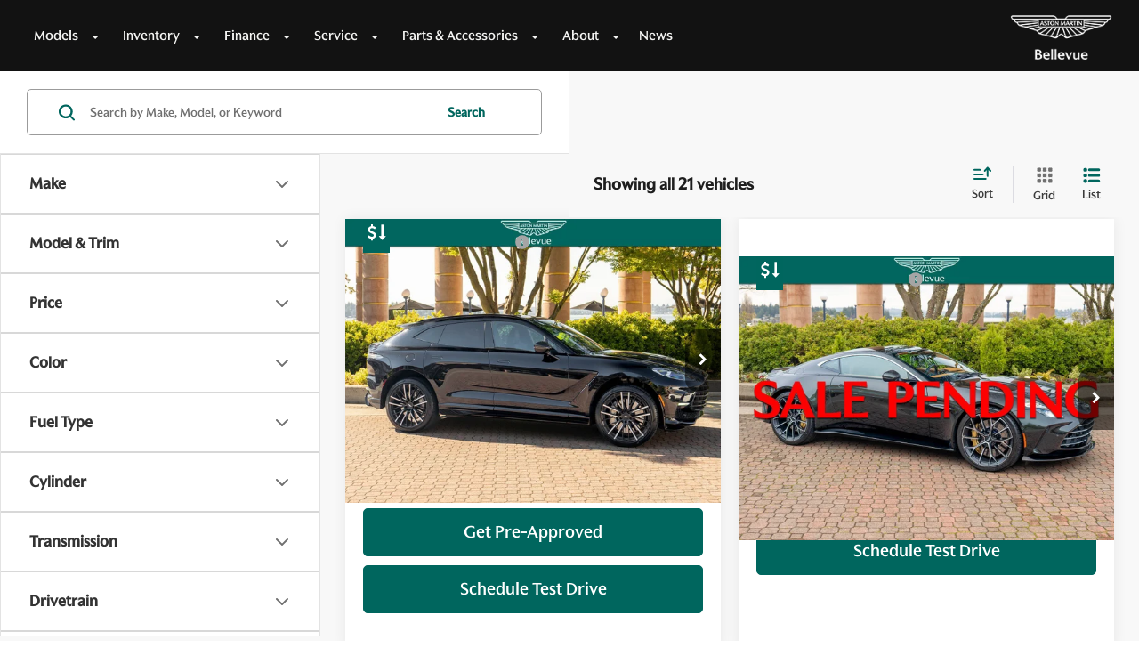

--- FILE ---
content_type: text/css
request_url: https://cdn.dealeron.com/assets/fonts/astonmartin/fonts.min.css?v=22.146.0+0.64748.f7674083162bec7e6c0dc01ed53184cfb4767046
body_size: -4
content:
@font-face{font-family:'AstonMartinFlare';src:url('https://cdn.dlron.us/assets/fonts/astonmartin/AstonMartinFlare-Regular.woff2') format('woff2'),url('https://cdn.dlron.us/assets/fonts/astonmartin/AstonMartinFlare-Regular.woff') format('woff'),url('https://cdn.dlron.us/assets/fonts/astonmartin/AstonMartinFlare-Regular.ttf') format('truetype');font-weight:normal;font-style:normal;font-display:swap}@font-face{font-family:'AstonMartinFlareMedium';src:url('https://cdn.dlron.us/assets/fonts/astonmartin/AstonMartinFlare-Medium.woff2') format('woff2'),url('https://cdn.dlron.us/assets/fonts/astonmartin/AstonMartinFlare-Medium.woff') format('woff'),url('https://cdn.dlron.us/assets/fonts/astonmartin/AstonMartinFlare-Medium.ttf') format('truetype');font-weight:normal;font-style:normal;font-display:swap}@font-face{font-family:'AstonMartinFlareBold';src:url('https://cdn.dlron.us/assets/fonts/astonmartin/AstonMartinFlare-Bold.woff2') format('woff2'),url('https://cdn.dlron.us/assets/fonts/astonmartin/AstonMartinFlare-Bold.woff') format('woff'),url('https://cdn.dlron.us/assets/fonts/astonmartin/AstonMartinFlare-Bold.ttf') format('truetype');font-weight:normal;font-style:normal;font-display:swap}@font-face{font-family:'AstonMartinFlareExtraBold';src:url('https://cdn.dlron.us/assets/fonts/astonmartin/AstonMartinFlare-ExtraBold.woff2') format('woff2'),url('https://cdn.dlron.us/assets/fonts/astonmartin/AstonMartinFlare-ExtraBold.woff') format('woff'),url('https://cdn.dlron.us/assets/fonts/astonmartin/AstonMartinFlare-ExtraBold.ttf') format('truetype');font-weight:normal;font-style:normal;font-display:swap}@font-face{font-family:'AstonMartinSans';src:url('https://cdn.dlron.us/assets/fonts/astonmartin/AstonMartinSans-Regular.woff2') format('woff2'),url('https://cdn.dlron.us/assets/fonts/astonmartin/AstonMartinSans-Regular.woff') format('woff'),url('https://cdn.dlron.us/assets/fonts/astonmartin/AstonMartinSans-Regular.ttf') format('truetype');font-weight:normal;font-style:normal;font-display:swap}

--- FILE ---
content_type: text/plain; charset=utf-8
request_url: https://zeacon.com/zeapro711xycon/zeapro113xycon/_b0kN1L/dDQU/oIoo/QDvyxec?region=us&q=19i9mlLigNYukq3dgPTj
body_size: -89
content:
ljI+Eq8H1WfXUJcJvDoKonupohpZsVuMUtNySDjG3B6HwdrcQd2zQptIzYU7TEv+o2vOlRcmZC3M++fc/R37hclQVxZXcIk=

--- FILE ---
content_type: text/plain
request_url: https://zeacon.com/zeapro711xycon/zeapro113xycon?region=us&ci=js/3.12.6&q=19i9mlLigNYukq3dgPTj
body_size: 391
content:
¶¹Ã;7- –›~/¥<}ìíå^‰"ú{:Þ¥7Œ^©V$c_C±aÖ)Ó—XHø¾(PÞÛ‰GÛöM’-cÁýN—ÐçZSÚÈ²qÝ´™WÔÏÄÊeÊT0ëòK¶gÔÄâÐ=”]öö<ÎÉ€.Ç±·j«Ðq”Vãò'ÑßÊzSãð-Ì€Å-ØS–æ2À›€$Ò·°mÀÑ‰iß±ªj‹›(×½«pÀÑ‰iÒ ¥<ØÐ=ß½°q¿ Ó	öþ<Õš¦ô)¥öqŒÛ–Ñ1¸·F¥£µyÝ0­…s‡ªª	Ì ÿ¨­š´âT˜±&¥¢=Ô	å©m«º”)Ô¥¶Hµ±“
‡»)É¨¹>ùéù<ÎÉ€.Å¸°<ØÐ(Ù	²­z‡…‘.”]¯æl‡›8ßºæ$ÀÃe‡Eøæm„€.”]å¹2À†—?×Eî¿<”Ž€8ßºæ$ÀÃe‡Iàö&ÕÀ‘r€ãüÀ–ÞiÀ§­j™´$Ã	°æ$„Šž8ÓKö²w‘‚†$Ä.°æ$ÀÛºÔ q¶ÜÂ,ñ3ˆn–­¥iË©¹c

--- FILE ---
content_type: text/javascript; charset=utf-8
request_url: https://aalnk.com/SyncCookie.ashx?cachebuster=1769348174
body_size: 242
content:
cookieSynced = true;var mfUuid = MotoFuze.Signals.getMotoFuzeCookie('mf_uuid'); if (mfUuid.length === 0 || mfUuid !== 'c447e0ee-e3da-4771-b1a3-29ab91e3dbf4') { var d = new Date(); d.setFullYear(d.getFullYear() + 1); var expires = 'Expires=' + d.toUTCString(); document.cookie = 'mf_uuid=c447e0ee-e3da-4771-b1a3-29ab91e3dbf4; ' + expires + '; Path=/; SameSite=None; Secure'; } 

--- FILE ---
content_type: text/javascript
request_url: https://www.astonmartinbellevue.com/resources/vhcliaa/pages/searchResultsPage/searchResultsPageWasabiBundle.min.js?v=3.68.0+0.64792.24d1bdda9921660aa4a1e4fac407aa095bfbd82c
body_size: 206035
content:
(()=>{var e,t,i={104:(e,t)=>{"use strict";Object.defineProperty(t,"__esModule",{value:!0})},183:(e,t,i)=>{"use strict";i.r(t),i.d(t,{default:()=>r});var a=i(9248),n=i.n(a),o=i(69089),l=i.n(o)()(n());l.push([e.id,".filter-panels-header-mobile{width:var(--filter-panel-width);border-top:1px solid #d8d8d8;border-bottom:1px solid #d8d8d8;background:#fff;transition:all .5s ease}.filter-panels-header-mobile__container{display:flex;height:35px;padding:15px 32px;justify-content:space-between;align-items:center;align-self:stretch;background-color:#fff;border:none;color:#fff;text-align:center;font-size:16px;border:1px #d8d8d8;width:296px;box-sizing:content-box}@media(max-width: 539px){.filter-panels-header-mobile__container{box-sizing:border-box;justify-content:space-between;margin:0;text-align:center;border:1px #d8d8d8;width:100%;height:64px}}.filter-panels-header-mobile__title{color:#333;font-style:normal;font-weight:700;line-height:19px}.filter-panels-header-mobile__close{display:flex;align-items:center;gap:10px;border:none;background-color:#fff}",""]);const r=l},273:(e,t,i)=>{"use strict";i.r(t),i.d(t,{default:()=>r});var a=i(9248),n=i.n(a),o=i(69089),l=i.n(o)()(n());l.push([e.id,'.rv-features[data-v-3061f8a1]{padding:0 20px}.rv-specs[data-v-3061f8a1]{display:flex;justify-content:space-between;gap:1rem 2rem;border-top:1px solid #dcdce2}.rv-specs--status[data-v-3061f8a1]{align-items:center;padding:1rem 0}@media(min-width: 1533px){.list-view .rv-specs--status[data-v-3061f8a1]{padding:20px 0 1rem;border-top:none}}.rv-specs--status[data-v-3061f8a1] .vehicle-status{font-size:1.2rem !important;line-height:1.2;padding:.2rem .5rem;min-height:2rem}.rv-specs--details[data-v-3061f8a1]{flex-direction:column;row-gap:1rem;padding:1rem 0 20px}@media(min-width: 992px){.list-view .rv-specs--details[data-v-3061f8a1]{row-gap:1.5rem}}@media(min-width: 1533px){.list-view .rv-specs--details[data-v-3061f8a1]{row-gap:2.4rem}}.rv-location[data-v-3061f8a1]{display:flex;align-items:center;justify-content:space-between;column-gap:.4rem;font-size:1.2rem;font-weight:700;line-height:1.2;min-height:2rem;background-color:#333;color:#fff;padding:.2rem .7rem .2rem .4rem}.rv-location--rounded[data-v-3061f8a1]{border-radius:.4rem}.rv-location-icon[data-v-3061f8a1]{display:grid;grid-template-areas:"icon";grid-template-columns:1fr;grid-template-rows:1fr;mask-image:var(--svg-url);mask-size:contain;mask-repeat:no-repeat}.rv-location-icon__image[data-v-3061f8a1]{grid-area:icon}.rv-location-icon[data-v-3061f8a1]::after{content:"";display:block;background-color:#fff;mix-blend-mode:screen;grid-area:icon;width:100%;height:100%}.rv-location-icon__image[data-v-3061f8a1]{width:1.2rem;height:1.2rem}.rv-details[data-v-3061f8a1]{display:flex;flex-wrap:wrap;align-items:center;gap:1rem 2rem}.rv-floorplan[data-v-3061f8a1]{display:flex;flex-direction:column;row-gap:.5rem}.rv-floorplan__image[data-v-3061f8a1]{width:100%;height:auto;max-width:100%}.rv-floorplan__link[data-v-3061f8a1]{font-size:1.2rem;line-height:1.2}',""]);const r=l},3343:(e,t,i)=>{var a=i(22560);a.__esModule&&(a=a.default),"string"==typeof a&&(a=[[e.id,a,""]]),a.locals&&(e.exports=a.locals);(0,i(68449).A)("2c4cd6e0",a,!1,{})},5326:(e,t,i)=>{var a=i(73643);a.__esModule&&(a=a.default),"string"==typeof a&&(a=[[e.id,a,""]]),a.locals&&(e.exports=a.locals);(0,i(68449).A)("553aa9e5",a,!1,{})},6088:(e,t,i)=>{"use strict";Object.defineProperty(t,"__esModule",{value:!0}),t.multiInject=void 0;var a=i(94725),n=i(88390),o=i(50040);t.multiInject=function(e){return function(t,i,l){var r=new n.Metadata(a.MULTI_INJECT_TAG,e);"number"==typeof l?o.tagParameter(t,i,l,r):o.tagProperty(t,i,r)}}},6280:(e,t,i)=>{"use strict";i.r(t),i.d(t,{default:()=>r});var a=i(9248),n=i.n(a),o=i(69089),l=i.n(o)()(n());l.push([e.id,".vehicle-title__car-bravo,.vehicle-title__condition,.vehicle-title__toyota-gold,.vehicle-title__toyota-silver{margin-right:3px}.save-heart__srp-card-heart-wrapper{margin-top:.5rem}.vehicle-special-tags{display:flex;flex-wrap:wrap;color:#707070;line-height:1;padding-bottom:8px}.vehicle-special-tags__label,.vehicle-special-tags__icon{font-size:12px;font-weight:400;line-height:1}.vehicle-special-tags__special-offer,.vehicle-special-tags__price-drop{display:flex;align-items:center}.vehicle-special-tags__label{margin-right:1rem}.vehicle-special-tags__icon{color:#333;margin-right:.5rem}",""]);const r=l},6566:(e,t,i)=>{"use strict";Object.defineProperty(t,"__esModule",{value:!0}),t.BindingToSyntax=void 0;var a=i(27718),n=i(27802),o=i(12437),l=i(33341),r=function(){function e(e){this._binding=e}return e.prototype.to=function(e){return this._binding.type=n.BindingTypeEnum.Instance,this._binding.implementationType=e,new o.BindingInWhenOnSyntax(this._binding)},e.prototype.toSelf=function(){if("function"!=typeof this._binding.serviceIdentifier)throw new Error(""+a.INVALID_TO_SELF_VALUE);var e=this._binding.serviceIdentifier;return this.to(e)},e.prototype.toConstantValue=function(e){return this._binding.type=n.BindingTypeEnum.ConstantValue,this._binding.cache=e,this._binding.dynamicValue=null,this._binding.implementationType=null,new l.BindingWhenOnSyntax(this._binding)},e.prototype.toDynamicValue=function(e){return this._binding.type=n.BindingTypeEnum.DynamicValue,this._binding.cache=null,this._binding.dynamicValue=e,this._binding.implementationType=null,new o.BindingInWhenOnSyntax(this._binding)},e.prototype.toConstructor=function(e){return this._binding.type=n.BindingTypeEnum.Constructor,this._binding.implementationType=e,new l.BindingWhenOnSyntax(this._binding)},e.prototype.toFactory=function(e){return this._binding.type=n.BindingTypeEnum.Factory,this._binding.factory=e,new l.BindingWhenOnSyntax(this._binding)},e.prototype.toFunction=function(e){if("function"!=typeof e)throw new Error(a.INVALID_FUNCTION_BINDING);var t=this.toConstantValue(e);return this._binding.type=n.BindingTypeEnum.Function,t},e.prototype.toAutoFactory=function(e){return this._binding.type=n.BindingTypeEnum.Factory,this._binding.factory=function(t){return function(){return t.container.get(e)}},new l.BindingWhenOnSyntax(this._binding)},e.prototype.toProvider=function(e){return this._binding.type=n.BindingTypeEnum.Provider,this._binding.provider=e,new l.BindingWhenOnSyntax(this._binding)},e.prototype.toService=function(e){this.toDynamicValue((function(t){return t.container.get(e)}))},e}();t.BindingToSyntax=r},6750:(e,t,i)=>{"use strict";i.d(t,{A:()=>n});var a=i(80275);const n=function(e){if(!(0,a.A)(e))throw TypeError("Invalid UUID");var t,i=new Uint8Array(16);return i[0]=(t=parseInt(e.slice(0,8),16))>>>24,i[1]=t>>>16&255,i[2]=t>>>8&255,i[3]=255&t,i[4]=(t=parseInt(e.slice(9,13),16))>>>8,i[5]=255&t,i[6]=(t=parseInt(e.slice(14,18),16))>>>8,i[7]=255&t,i[8]=(t=parseInt(e.slice(19,23),16))>>>8,i[9]=255&t,i[10]=(t=parseInt(e.slice(24,36),16))/1099511627776&255,i[11]=t/4294967296&255,i[12]=t>>>24&255,i[13]=t>>>16&255,i[14]=t>>>8&255,i[15]=255&t,i}},7324:(e,t,i)=>{"use strict";i.d(t,{b:()=>a});class a{static mapArrayToQueryString(e){return e.map((e=>e.value?`${e.key}=${e.value}`:`${e.key}`)).join("&")}static queryStringToArray(e){if((null==e?void 0:e.startsWith("?"))&&(e=e.slice(1)),!e)return[];return e.split("&").map((e=>{const[t,...i]=e.split("=");return{key:t,value:i.join("=")}}))}}a.setQueryParam=(e,t,i)=>{const a=i.findIndex((t=>t.key===e));a>-1&&i.splice(a,1),i.push({key:e,value:t})}},8193:(e,t,i)=>{var a=i(14626);a.__esModule&&(a=a.default),"string"==typeof a&&(a=[[e.id,a,""]]),a.locals&&(e.exports=a.locals);(0,i(68449).A)("20507a89",a,!1,{})},8279:(e,t,i)=>{"use strict";i.r(t),i.d(t,{default:()=>d});var a=i(9248),n=i.n(a),o=i(69089),l=i.n(o),r=i(83917),s=i(65948),c=l()(n());c.i(r.A),c.i(s.A),c.push([e.id,".rangeLabel[data-v-dc8e28ea]{display:flex;flex-direction:row;align-items:center;padding:4px 10px;gap:6px;width:100%;height:39px}.rangeLabel .rangeInput[data-v-dc8e28ea]{display:flex;flex-direction:row;align-items:center;padding:8px 4px 8px 10px;font-weight:400;gap:131px;width:100%;height:39px;left:9px;top:4px;background:#fff;border:1px solid #a5a5a5;border-radius:3px;text-align:left}.rangeLabel .rangeDash[data-v-dc8e28ea]{font-weight:1000;color:#a5a5a5;font-size:12px}.slider-container[data-v-dc8e28ea]{margin-top:40px;margin-bottom:20px}.slider-container .multi-range-slider[data-v-dc8e28ea]{--slider-bg: #D1D5DB;--slider-connect-bg: #000;--slider-handle-bg: #000;--slider-tooltip-bg: #000}",""]);const d=c},9248:e=>{"use strict";e.exports=function(e){return e[1]}},9523:(e,t,i)=>{"use strict";Object.defineProperty(t,"__esModule",{value:!0}),t.tagged=void 0;var a=i(88390),n=i(50040);t.tagged=function(e,t){return function(i,o,l){var r=new a.Metadata(e,t);"number"==typeof l?n.tagParameter(i,o,l,r):n.tagProperty(i,o,r)}}},9708:(e,t,i)=>{
/*! *****************************************************************************
Copyright (C) Microsoft. All rights reserved.
Licensed under the Apache License, Version 2.0 (the "License"); you may not use
this file except in compliance with the License. You may obtain a copy of the
License at http://www.apache.org/licenses/LICENSE-2.0

THIS CODE IS PROVIDED ON AN *AS IS* BASIS, WITHOUT WARRANTIES OR CONDITIONS OF ANY
KIND, EITHER EXPRESS OR IMPLIED, INCLUDING WITHOUT LIMITATION ANY IMPLIED
WARRANTIES OR CONDITIONS OF TITLE, FITNESS FOR A PARTICULAR PURPOSE,
MERCHANTABLITY OR NON-INFRINGEMENT.

See the Apache Version 2.0 License for specific language governing permissions
and limitations under the License.
***************************************************************************** */
var a;!function(e){!function(){var t="object"==typeof i.g?i.g:"object"==typeof self?self:"object"==typeof this?this:Function("return this;")(),a=n(e);function n(e,t){return function(i,a){"function"!=typeof e[i]&&Object.defineProperty(e,i,{configurable:!0,writable:!0,value:a}),t&&t(i,a)}}void 0===t.Reflect?t.Reflect=e:a=n(t.Reflect,a),function(e){var t=Object.prototype.hasOwnProperty,i="function"==typeof Symbol,a=i&&void 0!==Symbol.toPrimitive?Symbol.toPrimitive:"@@toPrimitive",n=i&&void 0!==Symbol.iterator?Symbol.iterator:"@@iterator",o="function"==typeof Object.create,l={__proto__:[]}instanceof Array,r=!o&&!l,s={create:o?function(){return ae(Object.create(null))}:l?function(){return ae({__proto__:null})}:function(){return ae({})},has:r?function(e,i){return t.call(e,i)}:function(e,t){return t in e},get:r?function(e,i){return t.call(e,i)?e[i]:void 0}:function(e,t){return e[t]}},c=Object.getPrototypeOf(Function),d="object"==typeof process&&process.env&&"true"===process.env.REFLECT_METADATA_USE_MAP_POLYFILL,u=d||"function"!=typeof Map||"function"!=typeof Map.prototype.entries?ee():Map,p=d||"function"!=typeof Set||"function"!=typeof Set.prototype.entries?te():Set,h=new(d||"function"!=typeof WeakMap?ie():WeakMap);function g(e,t,i,a){if(O(i)){if(!H(e))throw new TypeError;if(!z(t))throw new TypeError;return C(e,t)}if(!H(e))throw new TypeError;if(!V(t))throw new TypeError;if(!V(a)&&!O(a)&&!P(a))throw new TypeError;return P(a)&&(a=void 0),x(e,t,i=U(i),a)}function m(e,t){function i(i,a){if(!V(i))throw new TypeError;if(!O(a)&&!X(a))throw new TypeError;A(e,t,i,a)}return i}function f(e,t,i,a){if(!V(i))throw new TypeError;return O(a)||(a=U(a)),A(e,t,i,a)}function v(e,t,i){if(!V(t))throw new TypeError;return O(i)||(i=U(i)),L(e,t,i)}function b(e,t,i){if(!V(t))throw new TypeError;return O(i)||(i=U(i)),T(e,t,i)}function y(e,t,i){if(!V(t))throw new TypeError;return O(i)||(i=U(i)),I(e,t,i)}function _(e,t,i){if(!V(t))throw new TypeError;return O(i)||(i=U(i)),M(e,t,i)}function S(e,t){if(!V(e))throw new TypeError;return O(t)||(t=U(t)),R(e,t)}function k(e,t){if(!V(e))throw new TypeError;return O(t)||(t=U(t)),D(e,t)}function w(e,t,i){if(!V(t))throw new TypeError;O(i)||(i=U(i));var a=E(t,i,!1);if(O(a))return!1;if(!a.delete(e))return!1;if(a.size>0)return!0;var n=h.get(t);return n.delete(i),n.size>0||h.delete(t),!0}function C(e,t){for(var i=e.length-1;i>=0;--i){var a=(0,e[i])(t);if(!O(a)&&!P(a)){if(!z(a))throw new TypeError;t=a}}return t}function x(e,t,i,a){for(var n=e.length-1;n>=0;--n){var o=(0,e[n])(t,i,a);if(!O(o)&&!P(o)){if(!V(o))throw new TypeError;a=o}}return a}function E(e,t,i){var a=h.get(e);if(O(a)){if(!i)return;a=new u,h.set(e,a)}var n=a.get(t);if(O(n)){if(!i)return;n=new u,a.set(t,n)}return n}function L(e,t,i){if(T(e,t,i))return!0;var a=J(t);return!P(a)&&L(e,a,i)}function T(e,t,i){var a=E(t,i,!1);return!O(a)&&$(a.has(e))}function I(e,t,i){if(T(e,t,i))return M(e,t,i);var a=J(t);return P(a)?void 0:I(e,a,i)}function M(e,t,i){var a=E(t,i,!1);if(!O(a))return a.get(e)}function A(e,t,i,a){E(i,a,!0).set(e,t)}function R(e,t){var i=D(e,t),a=J(e);if(null===a)return i;var n=R(a,t);if(n.length<=0)return i;if(i.length<=0)return n;for(var o=new p,l=[],r=0,s=i;r<s.length;r++){var c=s[r];o.has(c)||(o.add(c),l.push(c))}for(var d=0,u=n;d<u.length;d++){c=u[d];o.has(c)||(o.add(c),l.push(c))}return l}function D(e,t){var i=[],a=E(e,t,!1);if(O(a))return i;for(var n=G(a.keys()),o=0;;){var l=Y(n);if(!l)return i.length=o,i;var r=K(l);try{i[o]=r}catch(e){try{Z(n)}finally{throw e}}o++}}function F(e){if(null===e)return 1;switch(typeof e){case"undefined":return 0;case"boolean":return 2;case"string":return 3;case"symbol":return 4;case"number":return 5;case"object":return null===e?1:6;default:return 6}}function O(e){return void 0===e}function P(e){return null===e}function N(e){return"symbol"==typeof e}function V(e){return"object"==typeof e?null!==e:"function"==typeof e}function B(e,t){switch(F(e)){case 0:case 1:case 2:case 3:case 4:case 5:return e}var i=3===t?"string":5===t?"number":"default",n=q(e,a);if(void 0!==n){var o=n.call(e,i);if(V(o))throw new TypeError;return o}return W(e,"default"===i?"number":i)}function W(e,t){if("string"===t){var i=e.toString;if(Q(i))if(!V(n=i.call(e)))return n;if(Q(a=e.valueOf))if(!V(n=a.call(e)))return n}else{var a;if(Q(a=e.valueOf))if(!V(n=a.call(e)))return n;var n,o=e.toString;if(Q(o))if(!V(n=o.call(e)))return n}throw new TypeError}function $(e){return!!e}function j(e){return""+e}function U(e){var t=B(e,3);return N(t)?t:j(t)}function H(e){return Array.isArray?Array.isArray(e):e instanceof Object?e instanceof Array:"[object Array]"===Object.prototype.toString.call(e)}function Q(e){return"function"==typeof e}function z(e){return"function"==typeof e}function X(e){switch(F(e)){case 3:case 4:return!0;default:return!1}}function q(e,t){var i=e[t];if(null!=i){if(!Q(i))throw new TypeError;return i}}function G(e){var t=q(e,n);if(!Q(t))throw new TypeError;var i=t.call(e);if(!V(i))throw new TypeError;return i}function K(e){return e.value}function Y(e){var t=e.next();return!t.done&&t}function Z(e){var t=e.return;t&&t.call(e)}function J(e){var t=Object.getPrototypeOf(e);if("function"!=typeof e||e===c)return t;if(t!==c)return t;var i=e.prototype,a=i&&Object.getPrototypeOf(i);if(null==a||a===Object.prototype)return t;var n=a.constructor;return"function"!=typeof n||n===e?t:n}function ee(){var e={},t=[],i=function(){function e(e,t,i){this._index=0,this._keys=e,this._values=t,this._selector=i}return e.prototype["@@iterator"]=function(){return this},e.prototype[n]=function(){return this},e.prototype.next=function(){var e=this._index;if(e>=0&&e<this._keys.length){var i=this._selector(this._keys[e],this._values[e]);return e+1>=this._keys.length?(this._index=-1,this._keys=t,this._values=t):this._index++,{value:i,done:!1}}return{value:void 0,done:!0}},e.prototype.throw=function(e){throw this._index>=0&&(this._index=-1,this._keys=t,this._values=t),e},e.prototype.return=function(e){return this._index>=0&&(this._index=-1,this._keys=t,this._values=t),{value:e,done:!0}},e}();return function(){function t(){this._keys=[],this._values=[],this._cacheKey=e,this._cacheIndex=-2}return Object.defineProperty(t.prototype,"size",{get:function(){return this._keys.length},enumerable:!0,configurable:!0}),t.prototype.has=function(e){return this._find(e,!1)>=0},t.prototype.get=function(e){var t=this._find(e,!1);return t>=0?this._values[t]:void 0},t.prototype.set=function(e,t){var i=this._find(e,!0);return this._values[i]=t,this},t.prototype.delete=function(t){var i=this._find(t,!1);if(i>=0){for(var a=this._keys.length,n=i+1;n<a;n++)this._keys[n-1]=this._keys[n],this._values[n-1]=this._values[n];return this._keys.length--,this._values.length--,t===this._cacheKey&&(this._cacheKey=e,this._cacheIndex=-2),!0}return!1},t.prototype.clear=function(){this._keys.length=0,this._values.length=0,this._cacheKey=e,this._cacheIndex=-2},t.prototype.keys=function(){return new i(this._keys,this._values,a)},t.prototype.values=function(){return new i(this._keys,this._values,o)},t.prototype.entries=function(){return new i(this._keys,this._values,l)},t.prototype["@@iterator"]=function(){return this.entries()},t.prototype[n]=function(){return this.entries()},t.prototype._find=function(e,t){return this._cacheKey!==e&&(this._cacheIndex=this._keys.indexOf(this._cacheKey=e)),this._cacheIndex<0&&t&&(this._cacheIndex=this._keys.length,this._keys.push(e),this._values.push(void 0)),this._cacheIndex},t}();function a(e,t){return e}function o(e,t){return t}function l(e,t){return[e,t]}}function te(){return function(){function e(){this._map=new u}return Object.defineProperty(e.prototype,"size",{get:function(){return this._map.size},enumerable:!0,configurable:!0}),e.prototype.has=function(e){return this._map.has(e)},e.prototype.add=function(e){return this._map.set(e,e),this},e.prototype.delete=function(e){return this._map.delete(e)},e.prototype.clear=function(){this._map.clear()},e.prototype.keys=function(){return this._map.keys()},e.prototype.values=function(){return this._map.values()},e.prototype.entries=function(){return this._map.entries()},e.prototype["@@iterator"]=function(){return this.keys()},e.prototype[n]=function(){return this.keys()},e}()}function ie(){var e=16,i=s.create(),a=n();return function(){function e(){this._key=n()}return e.prototype.has=function(e){var t=o(e,!1);return void 0!==t&&s.has(t,this._key)},e.prototype.get=function(e){var t=o(e,!1);return void 0!==t?s.get(t,this._key):void 0},e.prototype.set=function(e,t){return o(e,!0)[this._key]=t,this},e.prototype.delete=function(e){var t=o(e,!1);return void 0!==t&&delete t[this._key]},e.prototype.clear=function(){this._key=n()},e}();function n(){var e;do{e="@@WeakMap@@"+c()}while(s.has(i,e));return i[e]=!0,e}function o(e,i){if(!t.call(e,a)){if(!i)return;Object.defineProperty(e,a,{value:s.create()})}return e[a]}function l(e,t){for(var i=0;i<t;++i)e[i]=255*Math.random()|0;return e}function r(e){return"function"==typeof Uint8Array?"undefined"!=typeof crypto?crypto.getRandomValues(new Uint8Array(e)):"undefined"!=typeof msCrypto?msCrypto.getRandomValues(new Uint8Array(e)):l(new Uint8Array(e),e):l(new Array(e),e)}function c(){var t=r(e);t[6]=79&t[6]|64,t[8]=191&t[8]|128;for(var i="",a=0;a<e;++a){var n=t[a];4!==a&&6!==a&&8!==a||(i+="-"),n<16&&(i+="0"),i+=n.toString(16).toLowerCase()}return i}}function ae(e){return e.__=void 0,delete e.__,e}e("decorate",g),e("metadata",m),e("defineMetadata",f),e("hasMetadata",v),e("hasOwnMetadata",b),e("getMetadata",y),e("getOwnMetadata",_),e("getMetadataKeys",S),e("getOwnMetadataKeys",k),e("deleteMetadata",w)}(a)}()}(a||(a={}))},9850:(e,t,i)=>{var a=i(45637);a.__esModule&&(a=a.default),"string"==typeof a&&(a=[[e.id,a,""]]),a.locals&&(e.exports=a.locals);(0,i(68449).A)("16886f7e",a,!1,{})},9931:(e,t)=>{"use strict";Object.defineProperty(t,"__esModule",{value:!0})},10561:(e,t,i)=>{"use strict";i.r(t),i.d(t,{default:()=>r});var a=i(9248),n=i.n(a),o=i(69089),l=i.n(o)()(n());l.push([e.id,"@media(min-width: 768px){.modal-background{height:100%;width:100%;background-color:rgba(0,0,0,.6)}}@media(max-width: 767px){#searchNearbyMobileBanner.alert{padding:0;margin:0;position:fixed;z-index:9999;height:100%}#searchNearbyMobileBanner>.container{z-index:999999;position:relative;padding-bottom:1em;background-color:#fff;box-shadow:0 0 5px rgba(0,0,0,.3)}#searchNearbyMobileBanner.btn{padding:8px 7px}h2#geoFilterTitle{font-size:18px}#searchNearbyMobileBanner input.form-control{font-size:12px !important}}",""]);const r=l},10810:(e,t,i)=>{"use strict";i.d(t,{Ey:()=>j,nY:()=>J});var a=i(12189),n=i(38698);
/*!
 * pinia v2.3.1
 * (c) 2025 Eduardo San Martin Morote
 * @license MIT
 */
let o;const l=e=>o=e,r=Symbol();function s(e){return e&&"object"==typeof e&&"[object Object]"===Object.prototype.toString.call(e)&&"function"!=typeof e.toJSON}var c;!function(e){e.direct="direct",e.patchObject="patch object",e.patchFunction="patch function"}(c||(c={}));const d="undefined"!=typeof window,u=(()=>"object"==typeof window&&window.window===window?window:"object"==typeof self&&self.self===self?self:"object"==typeof global&&global.global===global?global:"object"==typeof globalThis?globalThis:{HTMLElement:null})();function p(e,t,i){const a=new XMLHttpRequest;a.open("GET",e),a.responseType="blob",a.onload=function(){v(a.response,t,i)},a.onerror=function(){console.error("could not download file")},a.send()}function h(e){const t=new XMLHttpRequest;t.open("HEAD",e,!1);try{t.send()}catch(e){}return t.status>=200&&t.status<=299}function g(e){try{e.dispatchEvent(new MouseEvent("click"))}catch(t){const i=document.createEvent("MouseEvents");i.initMouseEvent("click",!0,!0,window,0,0,0,80,20,!1,!1,!1,!1,0,null),e.dispatchEvent(i)}}const m="object"==typeof navigator?navigator:{userAgent:""},f=(()=>/Macintosh/.test(m.userAgent)&&/AppleWebKit/.test(m.userAgent)&&!/Safari/.test(m.userAgent))(),v=d?"undefined"!=typeof HTMLAnchorElement&&"download"in HTMLAnchorElement.prototype&&!f?function(e,t="download",i){const a=document.createElement("a");a.download=t,a.rel="noopener","string"==typeof e?(a.href=e,a.origin!==location.origin?h(a.href)?p(e,t,i):(a.target="_blank",g(a)):g(a)):(a.href=URL.createObjectURL(e),setTimeout((function(){URL.revokeObjectURL(a.href)}),4e4),setTimeout((function(){g(a)}),0))}:"msSaveOrOpenBlob"in m?function(e,t="download",i){if("string"==typeof e)if(h(e))p(e,t,i);else{const t=document.createElement("a");t.href=e,t.target="_blank",setTimeout((function(){g(t)}))}else navigator.msSaveOrOpenBlob(function(e,{autoBom:t=!1}={}){return t&&/^\s*(?:text\/\S*|application\/xml|\S*\/\S*\+xml)\s*;.*charset\s*=\s*utf-8/i.test(e.type)?new Blob([String.fromCharCode(65279),e],{type:e.type}):e}(e,i),t)}:function(e,t,i,a){(a=a||open("","_blank"))&&(a.document.title=a.document.body.innerText="downloading...");if("string"==typeof e)return p(e,t,i);const n="application/octet-stream"===e.type,o=/constructor/i.test(String(u.HTMLElement))||"safari"in u,l=/CriOS\/[\d]+/.test(navigator.userAgent);if((l||n&&o||f)&&"undefined"!=typeof FileReader){const t=new FileReader;t.onloadend=function(){let e=t.result;if("string"!=typeof e)throw a=null,new Error("Wrong reader.result type");e=l?e:e.replace(/^data:[^;]*;/,"data:attachment/file;"),a?a.location.href=e:location.assign(e),a=null},t.readAsDataURL(e)}else{const t=URL.createObjectURL(e);a?a.location.assign(t):location.href=t,a=null,setTimeout((function(){URL.revokeObjectURL(t)}),4e4)}}:()=>{};function b(e,t){const i="🍍 "+e;"function"==typeof __VUE_DEVTOOLS_TOAST__?__VUE_DEVTOOLS_TOAST__(i,t):"error"===t?console.error(i):"warn"===t?console.warn(i):console.log(i)}function y(e){return"_a"in e&&"install"in e}function _(){if(!("clipboard"in navigator))return b("Your browser doesn't support the Clipboard API","error"),!0}function S(e){return!!(e instanceof Error&&e.message.toLowerCase().includes("document is not focused"))&&(b('You need to activate the "Emulate a focused page" setting in the "Rendering" panel of devtools.',"warn"),!0)}let k;async function w(e){try{const t=(k||(k=document.createElement("input"),k.type="file",k.accept=".json"),function(){return new Promise(((e,t)=>{k.onchange=async()=>{const t=k.files;if(!t)return e(null);const i=t.item(0);return e(i?{text:await i.text(),file:i}:null)},k.oncancel=()=>e(null),k.onerror=t,k.click()}))}),i=await t();if(!i)return;const{text:a,file:n}=i;C(e,JSON.parse(a)),b(`Global state imported from "${n.name}".`)}catch(e){b("Failed to import the state from JSON. Check the console for more details.","error"),console.error(e)}}function C(e,t){for(const i in t){const a=e.state.value[i];a?Object.assign(a,t[i]):e.state.value[i]=t[i]}}function x(e){return{_custom:{display:e}}}const E="🍍 Pinia (root)",L="_root";function T(e){return y(e)?{id:L,label:E}:{id:e.$id,label:e.$id}}function I(e){return e?Array.isArray(e)?e.reduce(((e,t)=>(e.keys.push(t.key),e.operations.push(t.type),e.oldValue[t.key]=t.oldValue,e.newValue[t.key]=t.newValue,e)),{oldValue:{},keys:[],operations:[],newValue:{}}):{operation:x(e.type),key:x(e.key),oldValue:e.oldValue,newValue:e.newValue}:{}}function M(e){switch(e){case c.direct:return"mutation";case c.patchFunction:case c.patchObject:return"$patch";default:return"unknown"}}let A=!0;const R=[],D="pinia:mutations",F="pinia",{assign:O}=Object,P=e=>"🍍 "+e;function N(e,t){(0,n.$q)({id:"dev.esm.pinia",label:"Pinia 🍍",logo:"https://pinia.vuejs.org/logo.svg",packageName:"pinia",homepage:"https://pinia.vuejs.org",componentStateTypes:R,app:e},(i=>{"function"!=typeof i.now&&b("You seem to be using an outdated version of Vue Devtools. Are you still using the Beta release instead of the stable one? You can find the links at https://devtools.vuejs.org/guide/installation.html."),i.addTimelineLayer({id:D,label:"Pinia 🍍",color:15064968}),i.addInspector({id:F,label:"Pinia 🍍",icon:"storage",treeFilterPlaceholder:"Search stores",actions:[{icon:"content_copy",action:()=>{!async function(e){if(!_())try{await navigator.clipboard.writeText(JSON.stringify(e.state.value)),b("Global state copied to clipboard.")}catch(e){if(S(e))return;b("Failed to serialize the state. Check the console for more details.","error"),console.error(e)}}(t)},tooltip:"Serialize and copy the state"},{icon:"content_paste",action:async()=>{await async function(e){if(!_())try{C(e,JSON.parse(await navigator.clipboard.readText())),b("Global state pasted from clipboard.")}catch(e){if(S(e))return;b("Failed to deserialize the state from clipboard. Check the console for more details.","error"),console.error(e)}}(t),i.sendInspectorTree(F),i.sendInspectorState(F)},tooltip:"Replace the state with the content of your clipboard"},{icon:"save",action:()=>{!async function(e){try{v(new Blob([JSON.stringify(e.state.value)],{type:"text/plain;charset=utf-8"}),"pinia-state.json")}catch(e){b("Failed to export the state as JSON. Check the console for more details.","error"),console.error(e)}}(t)},tooltip:"Save the state as a JSON file"},{icon:"folder_open",action:async()=>{await w(t),i.sendInspectorTree(F),i.sendInspectorState(F)},tooltip:"Import the state from a JSON file"}],nodeActions:[{icon:"restore",tooltip:'Reset the state (with "$reset")',action:e=>{const i=t._s.get(e);i?"function"!=typeof i.$reset?b(`Cannot reset "${e}" store because it doesn't have a "$reset" method implemented.`,"warn"):(i.$reset(),b(`Store "${e}" reset.`)):b(`Cannot reset "${e}" store because it wasn't found.`,"warn")}}]}),i.on.inspectComponent(((e,t)=>{const i=e.componentInstance&&e.componentInstance.proxy;if(i&&i._pStores){const t=e.componentInstance.proxy._pStores;Object.values(t).forEach((t=>{e.instanceData.state.push({type:P(t.$id),key:"state",editable:!0,value:t._isOptionsAPI?{_custom:{value:(0,a.uxp)(t.$state),actions:[{icon:"restore",tooltip:"Reset the state of this store",action:()=>t.$reset()}]}}:Object.keys(t.$state).reduce(((e,i)=>(e[i]=t.$state[i],e)),{})}),t._getters&&t._getters.length&&e.instanceData.state.push({type:P(t.$id),key:"getters",editable:!1,value:t._getters.reduce(((e,i)=>{try{e[i]=t[i]}catch(t){e[i]=t}return e}),{})})}))}})),i.on.getInspectorTree((i=>{if(i.app===e&&i.inspectorId===F){let e=[t];e=e.concat(Array.from(t._s.values())),i.rootNodes=(i.filter?e.filter((e=>"$id"in e?e.$id.toLowerCase().includes(i.filter.toLowerCase()):E.toLowerCase().includes(i.filter.toLowerCase()))):e).map(T)}})),globalThis.$pinia=t,i.on.getInspectorState((i=>{if(i.app===e&&i.inspectorId===F){const e=i.nodeId===L?t:t._s.get(i.nodeId);if(!e)return;e&&(i.nodeId!==L&&(globalThis.$store=(0,a.uxp)(e)),i.state=function(e){if(y(e)){const t=Array.from(e._s.keys()),i=e._s,a={state:t.map((t=>({editable:!0,key:t,value:e.state.value[t]}))),getters:t.filter((e=>i.get(e)._getters)).map((e=>{const t=i.get(e);return{editable:!1,key:e,value:t._getters.reduce(((e,i)=>(e[i]=t[i],e)),{})}}))};return a}const t={state:Object.keys(e.$state).map((t=>({editable:!0,key:t,value:e.$state[t]})))};return e._getters&&e._getters.length&&(t.getters=e._getters.map((t=>({editable:!1,key:t,value:e[t]})))),e._customProperties.size&&(t.customProperties=Array.from(e._customProperties).map((t=>({editable:!0,key:t,value:e[t]})))),t}(e))}})),i.on.editInspectorState(((i,a)=>{if(i.app===e&&i.inspectorId===F){const e=i.nodeId===L?t:t._s.get(i.nodeId);if(!e)return b(`store "${i.nodeId}" not found`,"error");const{path:a}=i;y(e)?a.unshift("state"):1===a.length&&e._customProperties.has(a[0])&&!(a[0]in e.$state)||a.unshift("$state"),A=!1,i.set(e,a,i.state.value),A=!0}})),i.on.editComponentState((e=>{if(e.type.startsWith("🍍")){const i=e.type.replace(/^🍍\s*/,""),a=t._s.get(i);if(!a)return b(`store "${i}" not found`,"error");const{path:n}=e;if("state"!==n[0])return b(`Invalid path for store "${i}":\n${n}\nOnly state can be modified.`);n[0]="$state",A=!1,e.set(a,n,e.state.value),A=!0}}))}))}let V,B=0;function W(e,t,i){const n=t.reduce(((t,i)=>(t[i]=(0,a.uxp)(e)[i],t)),{});for(const t in n)e[t]=function(){const a=B,o=i?new Proxy(e,{get:(...e)=>(V=a,Reflect.get(...e)),set:(...e)=>(V=a,Reflect.set(...e))}):e;V=a;const l=n[t].apply(o,arguments);return V=void 0,l}}function $({app:e,store:t,options:i}){if(!t.$id.startsWith("__hot:")){if(t._isOptionsAPI=!!i.state,!t._p._testing){W(t,Object.keys(i.actions),t._isOptionsAPI);const e=t._hotUpdate;(0,a.uxp)(t)._hotUpdate=function(i){e.apply(this,arguments),W(t,Object.keys(i._hmrPayload.actions),!!t._isOptionsAPI)}}!function(e,t){R.includes(P(t.$id))||R.push(P(t.$id)),(0,n.$q)({id:"dev.esm.pinia",label:"Pinia 🍍",logo:"https://pinia.vuejs.org/logo.svg",packageName:"pinia",homepage:"https://pinia.vuejs.org",componentStateTypes:R,app:e,settings:{logStoreChanges:{label:"Notify about new/deleted stores",type:"boolean",defaultValue:!0}}},(e=>{const i="function"==typeof e.now?e.now.bind(e):Date.now;t.$onAction((({after:a,onError:n,name:o,args:l})=>{const r=B++;e.addTimelineEvent({layerId:D,event:{time:i(),title:"🛫 "+o,subtitle:"start",data:{store:x(t.$id),action:x(o),args:l},groupId:r}}),a((a=>{V=void 0,e.addTimelineEvent({layerId:D,event:{time:i(),title:"🛬 "+o,subtitle:"end",data:{store:x(t.$id),action:x(o),args:l,result:a},groupId:r}})})),n((a=>{V=void 0,e.addTimelineEvent({layerId:D,event:{time:i(),logType:"error",title:"💥 "+o,subtitle:"end",data:{store:x(t.$id),action:x(o),args:l,error:a},groupId:r}})}))}),!0),t._customProperties.forEach((n=>{(0,a.wBe)((()=>(0,a.R1X)(t[n])),((t,a)=>{e.notifyComponentUpdate(),e.sendInspectorState(F),A&&e.addTimelineEvent({layerId:D,event:{time:i(),title:"Change",subtitle:n,data:{newValue:t,oldValue:a},groupId:V}})}),{deep:!0})})),t.$subscribe((({events:a,type:n},o)=>{if(e.notifyComponentUpdate(),e.sendInspectorState(F),!A)return;const l={time:i(),title:M(n),data:O({store:x(t.$id)},I(a)),groupId:V};n===c.patchFunction?l.subtitle="⤵️":n===c.patchObject?l.subtitle="🧩":a&&!Array.isArray(a)&&(l.subtitle=a.type),a&&(l.data["rawEvent(s)"]={_custom:{display:"DebuggerEvent",type:"object",tooltip:"raw DebuggerEvent[]",value:a}}),e.addTimelineEvent({layerId:D,event:l})}),{detached:!0,flush:"sync"});const n=t._hotUpdate;t._hotUpdate=(0,a.IGZ)((a=>{n(a),e.addTimelineEvent({layerId:D,event:{time:i(),title:"🔥 "+t.$id,subtitle:"HMR update",data:{store:x(t.$id),info:x("HMR update")}}}),e.notifyComponentUpdate(),e.sendInspectorTree(F),e.sendInspectorState(F)}));const{$dispose:o}=t;t.$dispose=()=>{o(),e.notifyComponentUpdate(),e.sendInspectorTree(F),e.sendInspectorState(F),e.getSettings().logStoreChanges&&b(`Disposed "${t.$id}" store 🗑`)},e.notifyComponentUpdate(),e.sendInspectorTree(F),e.sendInspectorState(F),e.getSettings().logStoreChanges&&b(`"${t.$id}" store installed 🆕`)}))}(e,t)}}function j(){const e=(0,a.uYQ)(!0),t=e.run((()=>(0,a.KRz)({})));let i=[],n=[];const o=(0,a.IGZ)({install(e){l(o),a.LER||(o._a=e,e.provide(r,o),e.config.globalProperties.$pinia=o,"undefined"!=typeof __VUE_PROD_DEVTOOLS__&&__VUE_PROD_DEVTOOLS__&&d&&N(e,o),n.forEach((e=>i.push(e))),n=[])},use(e){return this._a||a.LER?i.push(e):n.push(e),this},_p:i,_a:null,_e:e,_s:new Map,state:t});return"undefined"!=typeof __VUE_PROD_DEVTOOLS__&&__VUE_PROD_DEVTOOLS__&&d&&"undefined"!=typeof Proxy&&o.use($),o}const U=()=>{};function H(e,t,i,n=U){e.push(t);const o=()=>{const i=e.indexOf(t);i>-1&&(e.splice(i,1),n())};return!i&&(0,a.o55)()&&(0,a.jr2)(o),o}function Q(e,...t){e.slice().forEach((e=>{e(...t)}))}const z=e=>e(),X=Symbol(),q=Symbol();function G(e,t){e instanceof Map&&t instanceof Map?t.forEach(((t,i)=>e.set(i,t))):e instanceof Set&&t instanceof Set&&t.forEach(e.add,e);for(const i in t){if(!t.hasOwnProperty(i))continue;const n=t[i],o=e[i];s(o)&&s(n)&&e.hasOwnProperty(i)&&!(0,a.i9z)(n)&&!(0,a.g8q)(n)?e[i]=G(o,n):e[i]=n}return e}const K=Symbol();const{assign:Y}=Object;function Z(e,t,i={},n,o,r){let u;const p=Y({actions:{}},i);const h={deep:!0};let g,m;let f,v=[],b=[];const y=n.state.value[e];r||y||(a.LER?(0,a.hZp)(n.state.value,e,{}):n.state.value[e]={});const _=(0,a.KRz)({});let S;function k(t){let i;g=m=!1,"function"==typeof t?(t(n.state.value[e]),i={type:c.patchFunction,storeId:e,events:f}):(G(n.state.value[e],t),i={type:c.patchObject,payload:t,storeId:e,events:f});const o=S=Symbol();(0,a.dYV)().then((()=>{S===o&&(g=!0)})),m=!0,Q(v,i,n.state.value[e])}const w=r?function(){const{state:e}=i,t=e?e():{};this.$patch((e=>{Y(e,t)}))}:U;const C=(t,i="")=>{if(X in t)return t[q]=i,t;const a=function(){l(n);const i=Array.from(arguments),o=[],r=[];let s;Q(b,{args:i,name:a[q],store:L,after:function(e){o.push(e)},onError:function(e){r.push(e)}});try{s=t.apply(this&&this.$id===e?this:L,i)}catch(e){throw Q(r,e),e}return s instanceof Promise?s.then((e=>(Q(o,e),e))).catch((e=>(Q(r,e),Promise.reject(e)))):(Q(o,s),s)};return a[X]=!0,a[q]=i,a},x=(0,a.IGZ)({actions:{},getters:{},state:[],hotState:_}),E={_p:n,$id:e,$onAction:H.bind(null,b),$patch:k,$reset:w,$subscribe(t,i={}){const o=H(v,t,i.detached,(()=>l())),l=u.run((()=>(0,a.wBe)((()=>n.state.value[e]),(a=>{("sync"===i.flush?m:g)&&t({storeId:e,type:c.direct,events:f},a)}),Y({},h,i))));return o},$dispose:function(){u.stop(),v=[],b=[],n._s.delete(e)}};a.LER&&(E._r=!1);const L=(0,a.Kh)("undefined"!=typeof __VUE_PROD_DEVTOOLS__&&__VUE_PROD_DEVTOOLS__&&d?Y({_hmrPayload:x,_customProperties:(0,a.IGZ)(new Set)},E):E);n._s.set(e,L);const T=(n._a&&n._a.runWithContext||z)((()=>n._e.run((()=>(u=(0,a.uYQ)()).run((()=>t({action:C})))))));for(const t in T){const i=T[t];if((0,a.i9z)(i)&&(M=i,!(0,a.i9z)(M)||!M.effect)||(0,a.g8q)(i))r||(!y||s(I=i)&&I.hasOwnProperty(K)||((0,a.i9z)(i)?i.value=y[t]:G(i,y[t])),a.LER?(0,a.hZp)(n.state.value[e],t,i):n.state.value[e][t]=i);else if("function"==typeof i){const e=C(i,t);a.LER?(0,a.hZp)(T,t,e):T[t]=e,p.actions[t]=i}else 0}var I,M;if(a.LER?Object.keys(T).forEach((e=>{(0,a.hZp)(L,e,T[e])})):(Y(L,T),Y((0,a.uxp)(L),T)),Object.defineProperty(L,"$state",{get:()=>n.state.value[e],set:e=>{k((t=>{Y(t,e)}))}}),"undefined"!=typeof __VUE_PROD_DEVTOOLS__&&__VUE_PROD_DEVTOOLS__&&d){const e={writable:!0,configurable:!0,enumerable:!1};["_p","_hmrPayload","_getters","_customProperties"].forEach((t=>{Object.defineProperty(L,t,Y({value:L[t]},e))}))}return a.LER&&(L._r=!0),n._p.forEach((e=>{if("undefined"!=typeof __VUE_PROD_DEVTOOLS__&&__VUE_PROD_DEVTOOLS__&&d){const t=u.run((()=>e({store:L,app:n._a,pinia:n,options:p})));Object.keys(t||{}).forEach((e=>L._customProperties.add(e))),Y(L,t)}else Y(L,u.run((()=>e({store:L,app:n._a,pinia:n,options:p}))))})),y&&r&&i.hydrate&&i.hydrate(L.$state,y),g=!0,m=!0,L}
/*! #__NO_SIDE_EFFECTS__ */function J(e,t,i){let n,s;const c="function"==typeof t;function d(e,i){const d=(0,a.PSC)();(e=e||(d?(0,a.WQX)(r,null):null))&&l(e),(e=o)._s.has(n)||(c?Z(n,t,s,e):function(e,t,i){const{state:n,actions:o,getters:r}=t,s=i.state.value[e];let c;c=Z(e,(function(){s||(a.LER?(0,a.hZp)(i.state.value,e,n?n():{}):i.state.value[e]=n?n():{});const t=(0,a.QWb)(i.state.value[e]);return Y(t,o,Object.keys(r||{}).reduce(((t,n)=>(t[n]=(0,a.IGZ)((0,a.EWP)((()=>{l(i);const t=i._s.get(e);if(!a.LER||t._r)return r[n].call(t,t)}))),t)),{}))}),t,i,0,!0)}(n,s,e));return e._s.get(n)}return"string"==typeof e?(n=e,s=c?i:t):(s=e,n=e.id),d.$id=n,d}},11029:(e,t,i)=>{"use strict";i.r(t),i.d(t,{default:()=>c});var a=i(9248),n=i.n(a),o=i(69089),l=i.n(o),r=i(83917),s=l()(n());s.i(r.A),s.push([e.id,'.text-only-mixin .custom-checkbox[data-v-43dcfeb4]{position:relative;padding:2px;font-size:16px}.text-only-mixin .custom-checkbox.disabled label[data-v-43dcfeb4]::before{background-color:#f2f3f6;cursor:default}.text-only-mixin .custom-checkbox.disabled label[data-v-43dcfeb4]{color:#c7c7c7;cursor:default}.text-only-mixin .custom-checkbox[data-v-43dcfeb4]:not(.collapse-options):hover{background-color:#f4f5f7}.text-only-mixin .custom-checkbox input[type=checkbox][data-v-43dcfeb4]{clip:rect(0 0 0 0);clip-path:inset(50%);height:1px;overflow:hidden;position:absolute;white-space:nowrap;width:1px}.text-only-mixin .custom-checkbox input[type=checkbox]:checked+.checkbox[data-v-43dcfeb4]::before{font-family:"Material Symbols Outlined";font-size:19px;color:#9b9b9b;content:"";border-color:#9b9b9b}.text-only-mixin .custom-checkbox input[type=checkbox].dash+.checkbox[data-v-43dcfeb4]::before,.text-only-mixin .custom-checkbox input[type=checkbox].all-models-checkbox:indeterminate+.checkbox[data-v-43dcfeb4]::before{font-family:"Material Symbols Outlined";font-size:19px;color:#9b9b9b;content:"";text-align:center;border-color:#9b9b9b}.text-only-mixin .checkbox[data-v-43dcfeb4]{margin:0px;padding:9px 0 10px 30px;color:#5c5c5c;font-weight:400;display:block;line-height:1;font-weight:normal;position:relative;cursor:pointer}.text-only-mixin .checkbox[data-v-43dcfeb4]::before{font-family:"Material Symbols Outlined";border-width:1px;border-style:solid;border-color:#9b9b9b;border-radius:6px;background-color:#fff;content:"";width:20px;height:20px;left:0;position:absolute;top:calc(50% - 10px)}',""]);const c=s},12057:(e,t,i)=>{"use strict";i.r(t),i.d(t,{default:()=>r});var a=i(9248),n=i.n(a),o=i(69089),l=i.n(o)()(n());l.push([e.id,".hero-carousel[data-v-f21d175e]{overflow:hidden}.hero-carousel--signalsforyou-rounded[data-v-f21d175e]{border-radius:.75rem 0 0 0}.hero-carousel__items[data-v-f21d175e]{margin-left:-1px;aspect-ratio:1.3333333333}.hero-carousel__item[data-v-f21d175e]{scroll-snap-stop:always;aspect-ratio:4/3;transition:opacity .5s ease}.hero-carousel__item--loading[data-v-f21d175e]{opacity:0}.hero-carousel__item--loaded[data-v-f21d175e]{opacity:1}.hero-carousel__controls[data-v-f21d175e]{grid-template-columns:auto 1fr auto;align-items:center}.hero-carousel__control[data-v-f21d175e]{pointer-events:auto}.hero-carousel__control--previous-btn[data-v-f21d175e]{grid-area:previous}.hero-carousel__control--next-btn[data-v-f21d175e]{grid-area:next;justify-self:end}.hero-carousel__control--next-btn.hidden[data-v-f21d175e]{display:block !important}.hero-carousel__image-counter[data-v-f21d175e]{display:unset}",""]);const r=l},12189:(e,t,i)=>{"use strict";i.d(t,{EWP:()=>a.EW,IGZ:()=>a.IG,KRz:()=>a.KR,Kh:()=>a.Kh,LER:()=>n,PSC:()=>a.PS,QWb:()=>a.QW,R1X:()=>a.R1,WQX:()=>a.WQ,dYV:()=>a.dY,g8q:()=>a.g8,hZp:()=>o,i9z:()=>a.i9,jr2:()=>a.jr,o55:()=>a.o5,uYQ:()=>a.uY,uxp:()=>a.ux,wBe:()=>a.wB});var a=i(23568),n=!1;function o(e,t,i){return Array.isArray(e)?(e.length=Math.max(e.length,t),e.splice(t,1,i),i):(e[t]=i,i)}},12437:(e,t,i)=>{"use strict";Object.defineProperty(t,"__esModule",{value:!0}),t.BindingInWhenOnSyntax=void 0;var a=i(92064),n=i(15078),o=i(74533),l=function(){function e(e){this._binding=e,this._bindingWhenSyntax=new o.BindingWhenSyntax(this._binding),this._bindingOnSyntax=new n.BindingOnSyntax(this._binding),this._bindingInSyntax=new a.BindingInSyntax(e)}return e.prototype.inRequestScope=function(){return this._bindingInSyntax.inRequestScope()},e.prototype.inSingletonScope=function(){return this._bindingInSyntax.inSingletonScope()},e.prototype.inTransientScope=function(){return this._bindingInSyntax.inTransientScope()},e.prototype.when=function(e){return this._bindingWhenSyntax.when(e)},e.prototype.whenTargetNamed=function(e){return this._bindingWhenSyntax.whenTargetNamed(e)},e.prototype.whenTargetIsDefault=function(){return this._bindingWhenSyntax.whenTargetIsDefault()},e.prototype.whenTargetTagged=function(e,t){return this._bindingWhenSyntax.whenTargetTagged(e,t)},e.prototype.whenInjectedInto=function(e){return this._bindingWhenSyntax.whenInjectedInto(e)},e.prototype.whenParentNamed=function(e){return this._bindingWhenSyntax.whenParentNamed(e)},e.prototype.whenParentTagged=function(e,t){return this._bindingWhenSyntax.whenParentTagged(e,t)},e.prototype.whenAnyAncestorIs=function(e){return this._bindingWhenSyntax.whenAnyAncestorIs(e)},e.prototype.whenNoAncestorIs=function(e){return this._bindingWhenSyntax.whenNoAncestorIs(e)},e.prototype.whenAnyAncestorNamed=function(e){return this._bindingWhenSyntax.whenAnyAncestorNamed(e)},e.prototype.whenAnyAncestorTagged=function(e,t){return this._bindingWhenSyntax.whenAnyAncestorTagged(e,t)},e.prototype.whenNoAncestorNamed=function(e){return this._bindingWhenSyntax.whenNoAncestorNamed(e)},e.prototype.whenNoAncestorTagged=function(e,t){return this._bindingWhenSyntax.whenNoAncestorTagged(e,t)},e.prototype.whenAnyAncestorMatches=function(e){return this._bindingWhenSyntax.whenAnyAncestorMatches(e)},e.prototype.whenNoAncestorMatches=function(e){return this._bindingWhenSyntax.whenNoAncestorMatches(e)},e.prototype.onActivation=function(e){return this._bindingOnSyntax.onActivation(e)},e}();t.BindingInWhenOnSyntax=l},12588:(e,t,i)=>{var a=i(11029);a.__esModule&&(a=a.default),"string"==typeof a&&(a=[[e.id,a,""]]),a.locals&&(e.exports=a.locals);(0,i(68449).A)("48f904bb",a,!1,{})},12838:(e,t,i)=>{"use strict";i.r(t),i.d(t,{default:()=>r});var a=i(9248),n=i.n(a),o=i(69089),l=i.n(o)()(n());l.push([e.id,".dropdown-button--copy[data-v-4abbf997]::after{mask-image:var(--copy-icon-url);-webkit-mask-image:var(--copy-icon-url)}.dropdown-button--share[data-v-4abbf997]::after{mask-image:var(--share-icon-url);-webkit-mask-image:var(--share-icon-url)}.dropdown-button--print[data-v-4abbf997]::after{mask-image:var(--print-icon-url);-webkit-mask-image:var(--print-icon-url)}.vehicle-dropdown__action--details[data-v-4abbf997]::after{mask-image:var(--details-icon-url);-webkit-mask-image:var(--details-icon-url)}",""]);const r=l},13104:(e,t)=>{"use strict";Object.defineProperty(t,"__esModule",{value:!0}),t.Plan=void 0;var i=function(e,t){this.parentContext=e,this.rootRequest=t};t.Plan=i},13402:(e,t,i)=>{"use strict";i.d(t,{h:()=>a});class a{}a.breakpoint539=539,a.breakpoint640=640,a.breakpoint991=991,a.breakpoint1200=1200,a.breakpoint1533=1533,a.breakpoint1920=1920},13904:(e,t,i)=>{"use strict";i.r(t),i.d(t,{default:()=>r});var a=i(9248),n=i.n(a),o=i(69089),l=i.n(o)()(n());l.push([e.id,".srp-selected-filters-mobile[data-v-fa223c80]{padding:0 30px 15px 30px}.srp-selected-filters-mobile .pill-list[data-v-fa223c80]{display:flex;flex-wrap:wrap;gap:.9rem .6rem}.srp-selected-filters-mobile .pill-list__item-text[data-v-fa223c80]{display:inline-block;white-space:nowrap;text-overflow:ellipsis;overflow:hidden}.filter-pill-mobile[data-v-fa223c80]{padding:4px 10px 4px 12px;border:2px solid #dcdce2;border-radius:23.5px;background-color:#fff;font-size:1.3rem;white-space:nowrap;min-height:30px;align-items:center;color:#000;line-height:1.2;display:inline-flex;column-gap:.6rem}.filter-pill-mobile--clear-all[data-v-fa223c80]{color:#fff;background-color:var(--cta-background-color)}.filter-pill-mobile--show-more-less[data-v-fa223c80]{color:var(--cta-background-color)}",""]);const r=l},14423:(e,t,i)=>{"use strict";i.d(t,{A:()=>a});class a{static ParseHtmlAttrs(e){const t=e.match(/[A-za-z0-9\-]*=([\']([^\s\']|[ ])*[\']|[\"]([^\s\"]|[ ])*[\"])/g),i={};return null==t||t.forEach((e=>{const t=e.match(/[A-za-z0-9\-]*=/)[0].split("=")[0],a=e.match(/=([\']([^\s\']|[ ])*[\']|[\"]([^\s\"]|[ ])*[\"])/)[0];i[t]=a.substring(2,a.length-1)})),i}static loadScript(e){const t=document.createElement("script");t.src=e,document.body.appendChild(t)}static requiredAsterisk(e){return e?"*":""}static requiredAttribute(e){return!!e||null}}},14626:(e,t,i)=>{"use strict";i.r(t),i.d(t,{default:()=>r});var a=i(9248),n=i.n(a),o=i(69089),l=i.n(o)()(n());l.push([e.id,".srp-pagination[data-v-1c13f03e]{display:flex;justify-content:flex-end;margin-bottom:20px}.srp-pagination .pagination[data-v-1c13f03e]{margin-right:8px;margin-top:0px;margin-bottom:0px}.srp-pagination .pagination .active .pagination__link[data-v-1c13f03e]{border-color:rgba(0,0,0,0);color:#fff}.srp-pagination .pagination .active .pagination__link[data-v-1c13f03e]:hover,.srp-pagination .pagination .active .pagination__link[data-v-1c13f03e]:focus{border-color:rgba(0,0,0,0);color:#fff}.srp-pagination .pagination__link[data-v-1c13f03e]{color:inherit;font-size:16px}@media(max-width: 991px){.pagination--desktop[data-v-1c13f03e]{display:none}}@media(min-width: 991px){.pagination--mobile[data-v-1c13f03e]{display:none}}",""]);const r=l},15078:(e,t,i)=>{"use strict";Object.defineProperty(t,"__esModule",{value:!0}),t.BindingOnSyntax=void 0;var a=i(74533),n=function(){function e(e){this._binding=e}return e.prototype.onActivation=function(e){return this._binding.onActivation=e,new a.BindingWhenSyntax(this._binding)},e}();t.BindingOnSyntax=n},15426:(e,t,i)=>{"use strict";Object.defineProperty(t,"__esModule",{value:!0}),t.MetadataReader=void 0;var a=i(94725),n=function(){function e(){}return e.prototype.getConstructorMetadata=function(e){return{compilerGeneratedMetadata:Reflect.getMetadata(a.PARAM_TYPES,e),userGeneratedMetadata:Reflect.getMetadata(a.TAGGED,e)||{}}},e.prototype.getPropertiesMetadata=function(e){return Reflect.getMetadata(a.TAGGED_PROP,e)||[]},e}();t.MetadataReader=n},15454:(e,t,i)=>{var a=i(46531);a.__esModule&&(a=a.default),"string"==typeof a&&(a=[[e.id,a,""]]),a.locals&&(e.exports=a.locals);(0,i(68449).A)("bb10db78",a,!1,{})},16588:(e,t,i)=>{"use strict";i.d(t,{doIocContainer:()=>Pe});var a=i(90260),n=i(45644),o=i(74529),l=i(34575),r=i(56839);class s{constructor(){this.filterStateStorageKey="CosmosFilterPanelState",this.expandFilterPanelByDefault=!1,this.initialize(),document.querySelector(".srp-filter--mod")&&this.initializeFilterPanelDesktop()}initialize(){var e,t,i,a,n,o;this.filterPanel=document.getElementById("filterPanel"),this.filterPanelButton=document.getElementById("searchFilterButton"),this.wasabiSrp=document.querySelector(".wasabi_srp"),this.srpResults=document.querySelector(".srp-results"),this.expandFilterPanelByDefault="true"===(null===(i=null===(t=null===(e=this.filterPanel)||void 0===e?void 0:e.dataset)||void 0===t?void 0:t.expandFilterPanelByDefault)||void 0===i?void 0:i.toLowerCase()),this.currentPageName=window.location.href.split("?")[0],this.setupFilterPanelState(),this.filterPanelButton&&!(null===(a=this.filterPanelButton.dataset)||void 0===a?void 0:a.doInitialized)&&(null===(n=this.filterPanelButton)||void 0===n||n.addEventListener("click",(()=>{this.toggleFilterPanelDesktop()})),this.filterPanelButton.dataset.doInitialized="true");const l=document.getElementById("filterButtonClose");l&&!(null===(o=l.dataset)||void 0===o?void 0:o.doInitialized)&&(l.addEventListener("click",(()=>{this.toggleFilterPanelDesktop()})),l.dataset.doInitialized="true")}setupFilterPanelState(){const e=localStorage.getItem(this.filterStateStorageKey);e?this.filterPanelState=new Set(JSON.parse(e)):(this.filterPanelState=new Set,localStorage.setItem(this.filterStateStorageKey,JSON.stringify(Array.from(this.filterPanelState))))}initializeFilterPanelDesktop(){this.canToggleFilterPanelDesktop()&&(this.expandFilterPanelByDefault||this.filterPanelState.has(this.currentPageName)?this.showFilterPanel():this.hideFilterPanel())}toggleFilterPanelDesktop(){var e;this.canToggleFilterPanelDesktop()&&((null===(e=this.filterPanel)||void 0===e?void 0:e.classList.contains("hidden"))?this.showFilterPanel():this.hideFilterPanel(),this.toggleFilterState())}canToggleFilterPanelDesktop(){return!this.isMobileFilterPanel()&&null!==this.filterPanel}isMobileFilterPanel(){const e=document.querySelector(".filter-modal-toggle");return!!e&&"none"!==window.getComputedStyle(e).display}showFilterPanel(){var e,t,i,a;null===(e=this.filterPanel)||void 0===e||e.classList.remove("hidden"),null===(t=this.filterPanelButton)||void 0===t||t.classList.add("hidden"),this.wasabiSrp&&(null===(i=this.wasabiSrp)||void 0===i||i.classList.remove("wasabi_srp--no-grid"),null===(a=this.srpResults)||void 0===a||a.classList.remove("srp-results--no-grid"))}hideFilterPanel(){var e,t,i,a;null===(e=this.filterPanel)||void 0===e||e.classList.add("hidden"),null===(t=this.filterPanelButton)||void 0===t||t.classList.remove("hidden"),this.wasabiSrp&&(null===(i=this.wasabiSrp)||void 0===i||i.classList.add("wasabi_srp--no-grid"),null===(a=this.srpResults)||void 0===a||a.classList.add("srp-results--no-grid"))}toggleFilterState(){this.filterPanelState.delete(this.currentPageName)||this.filterPanelState.add(this.currentPageName),localStorage.setItem(this.filterStateStorageKey,JSON.stringify(Array.from(this.filterPanelState)))}}class c{constructor(){this.CLEAR_ALL_ELEMENT_ID="filter-panel-header-clear-all",this.FILTER_STATE_CHANGE_EVENT="filter-number-change",this.FILTER_STATE_INIT_EVENT="filter-number-init",this.initialize()}initialize(){var e=this.getClearAllElement(),t=document.querySelector(".srp-selected-filters--pill-list");this.addFilterStateListeners(e,t),this.setInitialVisibility(e),this.setHrefToCurrentPathname(e),this.addHoverTextToTruncatedFilterPills(t)}getClearAllElement(){return document.getElementById(this.CLEAR_ALL_ELEMENT_ID)}setHrefToCurrentPathname(e){e&&(e.href=window.location.pathname)}addHoverTextToTruncatedFilterPills(e){if(e){var t=e.querySelectorAll(".pill-list__item-text");Array.from(t).forEach((e=>{e.offsetWidth<e.scrollWidth&&e.setAttribute("title",e.textContent)}))}}addFilterStateListeners(e,t){document.addEventListener(this.FILTER_STATE_INIT_EVENT,(i=>{this.setClearAllBtnStyling(i,e,t)})),document.addEventListener(this.FILTER_STATE_CHANGE_EVENT,(i=>{this.setClearAllBtnStyling(i,e,t)}))}setClearAllBtnStyling(e,t,i){var a=i&&i.children.length>0,n=e.detail>0;a||n?null==t||t.classList.remove("hidden"):null==t||t.classList.add("hidden")}setInitialVisibility(e){document.querySelector("#no-filters-text")&&(null==e||e.classList.add("hidden"))}}class d{static Toggle(e){var t;const i="no-display",a=e,n=a.closest(".panel"),o=a.closest("#filter-panels"),l=n.querySelector(".panel__content-btn"),r=n.querySelector(".panel-toggle__label-btn"),s=n.querySelector(".panel__content");n.classList.toggle("panel--expanded"),null===(t=null==o?void 0:o.classList)||void 0===t||t.toggle("filter-expanded"),s.classList.toggle("panel__content--slide-in"),r.classList.toggle(i),l.classList.toggle(i),n.parentElement.scrollTo({top:0,behavior:"smooth"})}}class u{constructor(){this._makes=[],this.makeModelNavElement=document.querySelector("#collapse-options-make-expanded #model-btn"),this.addMakeFilteringEventHandler("click"),this.setupMakeModelNavigation()}addMakeFilteringEventHandler(e){const t=new URLSearchParams(window.location.search),i=new URLSearchParams;for(const[e,a]of t)i.append(e.toLowerCase(),a);if(i.has("make")){const e=i.get("make");if(e.indexOf(",")){e.split(",").forEach((e=>this._makes.push(e)))}else this._makes.push(e);this.toggleMakeModelNavElement(),this.hideElementsOnMakeFilterSelectionChange(),this.showElementsOnMakeFilterSelectionChange()}const a=Array.from(document.querySelectorAll('[data-make][type="checkbox"]')),n=Array.from(document.querySelectorAll('button[data-key="Make"]'));a.concat(n).forEach((t=>{t.addEventListener(e,(e=>{if(this.updateMakesArray(e),0===this._makes.length)return this.resetOnEmptyMakesFilterSelection();this.uncheckMakeFilterInputsOnMakeDeselect(),this.collapseTrimPanelsOnMakeDeselect(),this.hideElementsOnMakeFilterSelectionChange(),this.showElementsOnMakeFilterSelectionChange()}))}))}showElementsOnMakeFilterSelectionChange(){Array.from(document.querySelectorAll("[data-make-filter]")).filter((e=>this._makes.some((t=>e.dataset.makeFilter===t)))).forEach((e=>{e.classList.remove("hidden_filter")}))}hideElementsOnMakeFilterSelectionChange(){Array.from(document.querySelectorAll("[data-make-filter]")).filter((e=>!this._makes.some((t=>e.dataset.makeFilter===t)))).forEach((e=>{e.classList.add("hidden_filter")}))}updateMakesArray(e){const t=e.target,i=t.dataset.make;t.checked?this._makes.push(i):this._makes.splice(this._makes.indexOf(i),1),this.toggleMakeModelNavElement()}resetOnEmptyMakesFilterSelection(){Array.from(document.querySelectorAll("[data-make-filter]")).forEach((e=>{e.classList.remove("hidden_filter")})),this.uncheckMakeFilterInputsOnMakeDeselect(),this.collapseTrimPanelsOnMakeDeselect()}collapseTrimPanelsOnMakeDeselect(){Array.from(document.querySelectorAll("[data-make-filter-collapse]")).filter((e=>!this._makes.some((t=>e.dataset.makeFilterCollapse===t)))).forEach((e=>{e.classList.remove("in")}))}uncheckMakeFilterInputsOnMakeDeselect(){Array.from(document.querySelectorAll("[data-make-filter-input]:checked")).filter((e=>!this._makes.some((t=>e.dataset.makeFilterInput===t)))).forEach((e=>{e.checked=!1,e.dispatchEvent(new Event("change")),document.dispatchEvent(new Event("filter-number-change"))}))}setupMakeModelNavigation(){if(!this.makeModelNavElement)return;const e=document.getElementById("collapse-options-make"),t=document.getElementById("collapse-options-model");return e?t?void this.makeModelNavElement.addEventListener("click",(()=>{d.Toggle(e),d.Toggle(t)})):(this.makeModelNavElement.hidden=!0,void this.makeModelNavElement.classList.add("hidden")):void 0}toggleMakeModelNavElement(){this.makeModelNavElement&&(this._makes.length>0?this.makeModelNavElement.removeAttribute("disabled"):this.makeModelNavElement.setAttribute("disabled","true"))}}class p{constructor(){this.initialize()}initialize(){this.addModelTrimFilterEventListeners()}showAllTrims(e){var t;const i=document.getElementById(e);Array.from(null===(t=null==i?void 0:i.firstElementChild)||void 0===t?void 0:t.children).forEach((e=>{e.removeAttribute("hidden")}))}addModelTrimFilterEventListeners(){const e=document.getElementById("filterPanel"),t=e.querySelectorAll("[id^=filter][id$=AllTrims]"),i=e.querySelectorAll("[data-filter-type=trim]");e.querySelectorAll("[data-filter-type=model]").forEach((t=>{t.addEventListener("change",(t=>{const i=t.target;this.toggleAllTrimsCheckboxOnModelCheck(i,e)}))})),i.forEach((e=>{e.addEventListener("change",(e=>{const t=e.target;this.toggleOffAllTrimsCheckbox(t),t.checked||this.getTrimCheckStatus(t)}))})),t.forEach((e=>{e.addEventListener("change",(t=>{const i=t.target;i.checked&&(e.classList.remove("dash"),i.disabled=!0,this.toggleOffAllModelTrims(i))}))}))}toggleAllTrimsCheckboxOnModelCheck(e,t){const i=e.parentElement.nextElementSibling.querySelector("[id$=AllTrims]");if(i)return i.checked=e.checked,i.dispatchEvent(new Event("change")),e.checked&&i.classList.remove("dash"),i.checked&&(i.disabled=!0),void t.dispatchEvent(new Event("filter-number-change"))}toggleOffAllTrimsCheckbox(e){const t=e.closest(".collapse-options-sub");if(t){const i=t.querySelector("[id$=AllTrims]");i&&e.checked&&(i.disabled=!1,i.checked=!1,i.classList.add("dash"),i.dispatchEvent(new Event("change")))}}getTrimCheckStatus(e){const t=e.closest(".collapse-options-sub"),i=Array.from(t.querySelectorAll("[data-filter-type=trim]")),a=t.querySelector("[id$=AllTrims]");i.some((e=>!0===e.checked))||(a&&(a.checked=!0,a.classList.remove("dash"),a.disabled=!0),t.dispatchEvent(new Event("filter-number-change")))}toggleOffAllModelTrims(e){const t=e.closest(".collapse-options-sub");if(t){t.querySelectorAll("input:checked:not([id$=AllTrims])").forEach((e=>{e.checked=!1,t.dispatchEvent(new Event("filter-number-change"))}))}}}class h{constructor(){if(h._maxHeight=120,this._pillListElem=document.querySelector("[data-pill-list]"),this._pillListElem){this.filterPillsInit()?this.moreFiltersMobile():this.moreFiltersSetup(),this.addViewportResizeListener()}}moreFiltersSetup(){const e=document.querySelector("[data-pill-list]"),t=getComputedStyle(e),i=(null==e?void 0:e.clientHeight)-(parseFloat(t.paddingTop)+parseFloat(t.paddingBottom));if(i===h._currentPillsListHeight&&h._areFiltersHidden)return;var a=this.moreFiltersHide(e,i);this.updateHiddenFiltersCount(a[1]);let n=document.querySelector("[data-pill-hidden]");n&&h._areFiltersHidden?(n.classList.remove("hidden"),n.dataset.pillHidden="0"):n&&(n.dataset.pillHidden="1"),this.moreFiltersOnClick(n.querySelector("button"),a[0],e)}moreFiltersHide(e,t){let i=-1;if(t>h._maxHeight)for(let t=0;t<(null==e?void 0:e.childElementCount);t++){if((null==e?void 0:e.children.item(t)).offsetTop>=h._maxHeight&&t!==(null==e?void 0:e.childElementCount)-1){i=t-1;break}}h._currentPillsListHeight=t,h._areFiltersHidden=!(-1===i);let a=0,n=[];if(h._areFiltersHidden)for(let t=i;t<(null==e?void 0:e.childElementCount);t++)(null==e?void 0:e.children.item(t)).classList.add("hidden"),a++,n.push(null==e?void 0:e.children.item(t));return null==e||e.classList.add("collapsed"),[n,a-1]}updateHiddenFiltersCount(e){document.querySelector("[data-minimized-filters-count='0']").innerHTML=e.toString()}moreFiltersOnClick(e,t,i){e.addEventListener("click",(a=>{null==i||i.classList.replace("collapsed","expanded"),t.forEach((e=>{e.classList.remove("hidden")}));e.closest("li").classList.add("hidden"),this.addHoverTextToTruncatedFilterPills()}))}addHoverTextToTruncatedFilterPills(){document.querySelectorAll(".srp-selected-filters--pill-list .pill-list__item-text").forEach((e=>{e.offsetWidth<e.scrollWidth&&e.setAttribute("title",e.textContent)}))}moreFiltersMobile(){document.querySelector("[data-pill-list]").querySelectorAll(".hidden").forEach((e=>{e.classList.remove("hidden")})),document.querySelector("[data-pill-hidden]").dataset.pillHidden="1",h._areFiltersHidden=!1}addViewportResizeListener(){window.addEventListener("resize",(()=>{h.prototype.filterPillsInit()?h.prototype.moreFiltersMobile():h._areFiltersHidden||h.prototype.moreFiltersSetup()}))}filterPillsInit(){const e=document.querySelector("[data-pill-list]");return window.innerWidth>991?(null==e||e.classList.remove("mobile"),!1):(null==e||e.classList.remove("collapsed"),null==e||e.classList.add("mobile"),!0)}}var g=function(e,t,i,a){var n,o=arguments.length,l=o<3?t:null===a?a=Object.getOwnPropertyDescriptor(t,i):a;if("object"==typeof Reflect&&"function"==typeof Reflect.decorate)l=Reflect.decorate(e,t,i,a);else for(var r=e.length-1;r>=0;r--)(n=e[r])&&(l=(o<3?n(l):o>3?n(t,i,l):n(t,i))||l);return o>3&&l&&Object.defineProperty(t,i,l),l},m=function(e,t){if("object"==typeof Reflect&&"function"==typeof Reflect.metadata)return Reflect.metadata(e,t)},f=function(e,t){return function(i,a){t(i,a,e)}};let v=class{constructor(e,t){this._makes=[],this.isIlp=()=>window.location.pathname.toLowerCase().indexOf("inventorylineup.aspx")>-1,this.inventoryWasabi=e,this._toggleService=t}initialize(){let e;if(e=this.isIlp()?document.querySelector("#srp_filter"):document.querySelector("#sephora_filter"),this.inventoryWasabi.initialize(),!e)return;this.isIlp()&&new c,new s;const t=document.querySelector("#filter-panels");if(this._hideableScrollbarFilterV2_Panels=new r.t(t),this.isIlp()){const e=document.querySelector(".filter-header--scroll");this._hideableScrollbarFilterV2_Header=new r.t(e),this._hideableScrollbarFilterV2_PanelContents=[];const i=null==t?void 0:t.querySelectorAll(".panel__content");null==i||i.forEach((e=>{var t;null===(t=this._hideableScrollbarFilterV2_PanelContents)||void 0===t||t.push(new r.t(e))})),this._selectedFilters=new h}else this.addFilterPanelResizeObserver(t);this.addEventHandlers(e)}addEventHandlers(e){this.isIlp()&&new u;const t=new p,i="click";if(this.isIlp()){const t=e.querySelectorAll(".panel-toggle__label-btn, .panel__content-btn"),a=Array.from(t);null==a||a.forEach((e=>{e.addEventListener(i,(e=>{const t=e.currentTarget;d.Toggle(t)}))}))}const a=Array.from(document.querySelectorAll('[data-vehicle-stage-filter="true"]'));if(null==a||a.forEach((e=>{e.dataset.filterPanelEventAttached||(e.addEventListener("change",(e=>{const t=e.currentTarget;this.limitVehicleStageCheckboxes(t,a)})),e.dataset.filterPanelEventAttached="true")})),this.isIlp()){const e=Array.from(document.querySelectorAll("[data-collapse-model-id]"));null==e||e.forEach((e=>{e.addEventListener(i,(i=>{var a;null===(a=e.firstElementChild)||void 0===a||a.addEventListener("click",(()=>{t.showAllTrims(e.dataset.collapseModelId),e.setAttribute("hidden","")}))})),e.dataset.filterPanelEventAttached="true"}))}const n=document.querySelector("#filter-panels");(null==n?void 0:n.dataset.filterPanelEventAttached)||(null==n||n.addEventListener("scroll",(()=>{document.querySelectorAll(".panel__content--slide-in").length>0&&n.scrollTo(0,0)})),n.dataset.filterPanelEventAttached="true");const o=document.querySelectorAll('.panel__content input[type="checkbox"]');(null==n?void 0:n.dataset.filterPanelEventAttached)||null==o||o.forEach((e=>{e.addEventListener("click",(()=>{n.scrollTo(0,0)})),e.dataset.filterPanelEventAttached="true"}))}limitVehicleStageCheckboxes(e,t){const i=e.checked;t.forEach((e=>{e.checked=!1})),e.checked=i}addFilterPanelResizeObserver(e){const t=new ResizeObserver((t=>{t.forEach((t=>{const i=t.borderBoxSize[0].inlineSize;e.style.setProperty("--filter-panel-width",`${i}px`)}))}));e&&t.observe(e)}};v=g([(0,a._G)(),f(0,(0,a.WQ)(n.Q.IInventoryWasabi)),f(1,(0,a.WQ)(n.Q.IToggleService)),m("design:paramtypes",[Object,Object])],v);var b=i(82781),y=i(29600),_=function(e,t,i,a){var n,o=arguments.length,l=o<3?t:null===a?a=Object.getOwnPropertyDescriptor(t,i):a;if("object"==typeof Reflect&&"function"==typeof Reflect.decorate)l=Reflect.decorate(e,t,i,a);else for(var r=e.length-1;r>=0;r--)(n=e[r])&&(l=(o<3?n(l):o>3?n(t,i,l):n(t,i))||l);return o>3&&l&&Object.defineProperty(t,i,l),l},S=function(e,t){if("object"==typeof Reflect&&"function"==typeof Reflect.metadata)return Reflect.metadata(e,t)},k=function(e,t){return function(i,a){t(i,a,e)}};class w{constructor(e,t,i,a,n){this.html=e,this.trigger=t,this.container=i,this.animation=a,this.placement=n}}let C=class{constructor(e,t){this.isIlp=()=>window.location.pathname.toLowerCase().indexOf("inventorylineup.aspx")>-1,this.toggleService=t,this.wasabiFilterState=e}initialize(){if(this.isIlp()&&this.wasabiFilterState.initialize(),window.usingUwmTpi=window.usingUwmTpi||!1,window.vehicleType=window.vehicleType||"new",String.prototype.includes||(String.prototype.includes=function(){return-1!==String.prototype.indexOf.apply(this,arguments)}),jQuery("[data-toggle=offcanvas]").click((function(){jQuery(".row-offcanvas").toggleClass("active"),jQuery("#srpRefineSearch_Filters input:first").focus(),jQuery(".row-offcanvas").hasClass("active")&&jQuery(".contentWrapper .container").css("overflow-x","hidden")})),window.usingUwmTpi||(this.isIlp()?this.activateVideos():document.addEventListener(y.A.VehicleLoadEnd,(()=>{this.activateVideos()}))),jQuery("body").on("show.bs.modal",(function(e){var t=e.relatedTarget;t&&(jQuery("iframe#rebateIframe").removeAttr("src"),jQuery("iframe#rebateIframe").attr("src",t.getAttribute("data-iframe-src")))})),jQuery("body").on("hidden.bs.modal",".page-modal",(function(){jQuery(this).find("iframe").removeAttr("src"),jQuery(this).removeData("bs.modal")})),this.isIlp()){var e=document.getElementById("opensearch-submit");e&&e.addEventListener("click",(()=>{this.refineSearch(!0)}));const t=document.querySelectorAll("[data-filter-search-btn]");null==t||t.forEach((e=>{const t=e;null==t||t.addEventListener("click",(()=>{this.refineSearch(!1)}))}))}jQuery(".modal-link").click((function(e){e.preventDefault(),jQuery("#rebateModal").on("show.bs.modal",(function(){jQuery("iframe#rebateIframe").removeAttr("src");const t=e.currentTarget;jQuery("iframe#rebateIframe").attr("src",t.href)})).modal()})),jQuery(".commentsExpand").click((function(e){jQuery(this).prev().toggleClass("vehicleCommentsCollapsed"),jQuery(this).find("i").hasClass("fa-plus")?jQuery(this).find("i").removeClass("fa-plus").addClass("fa-minus"):jQuery(this).find("i").removeClass("fa-minus").addClass("fa-plus")})),$("div[rel]").each((function(){$(this).click((function(){window.openDetailsNew?window.open(jQuery(this).attr("rel")):location.href=jQuery(this).attr("rel")}))})),$("div ul[rel]").each((function(){$(this).click((function(){window.openDetailsNew?window.open(jQuery(this).attr("rel")):location.href=jQuery(this).attr("rel")}))})),$('span[data-toggle="popover"],a:not([role="button"])[data-toggle="popover"]').each((function(){var e='[data-vin="'+$(this).closest(".vehicleCard, .vehicle-card").attr("data-vin")+'"]';if(window.matchMedia("(max-width: 767px)").matches){const e=new w(!0,"click","body",!1,this.dataset.placement||"bottom");b.$.SafeApplyPopover(this,e)}else{var t=this;const i=new w(!0,"manual","body",!1,this.dataset.placement||"auto left");b.$.SafeApplyPopover(this,i).on("mouseenter",(function(){b.$.SafeApplyPopover(t,"show"),$(e+" .popover").on("mouseleave",(function(){b.$.SafeApplyPopover(t,"hide")}));const i=document.getElementsByClassName("popover");Array.from(i).forEach((e=>{e.addEventListener("mouseleave",(e=>{b.$.SafeApplyPopover(t,"hide")}))}))})).on("mouseleave",(function(){setTimeout((function(){$(".popover:hover").length||b.$.SafeApplyPopover(t,"hide")}),5)}))}})),$("body").on("shown.bs.popover",(function(){$(".modal-link").click((function(e){e.preventDefault(),jQuery("#rebateModal").on("show.bs.modal",(function(){b.$.SafeApplyPopover("[aria-describedby]","hide"),$("iframe#rebateIframe").removeAttr("src");const t=e.currentTarget;$("iframe#rebateIframe").attr("src",t.href)})).modal()}))})),jQuery("#closeSRP_refine").on("click touch",this.closeRefineSearch),jQuery(document).keyup((e=>{"Escape"===e.key&&this.closeRefineSearch()}));var t=jQuery("#closeSRP_refine"),i=jQuery("#btnFilter");i.keydown((function(e){"Tab"!==e.key||e.shiftKey||(e.preventDefault(),t.focus())})),t.keydown((function(e){"Tab"===e.key&&e.shiftKey&&(e.preventDefault(),i.focus())})),$('a[data-toggle="offcanvas"].stat-search-toggle').on("click",(function(){$("#srpRefineSearch_Filters input").attr("readonly","readonly"),setTimeout((function(){$("#srpRefineSearch_Filters input").removeAttr("readonly"),$("#srpRefineSearch_Filters input").blur()}),100)}))}activateVideos(){var e;null===(e=document.querySelectorAll("[id^='videoBtn']"))||void 0===e||e.forEach((e=>{const t=e.getAttribute("show").replace(/["']/g,"");this.ActivateMagnific(jQuery(e),"video",t)}))}refineSearch(e){var t=location.href;t.includes("#")&&(t=t.substring(0,t.indexOf("#")));var i=this.updateQueryStringParameters(t,(()=>{const e=this.wasabiFilterState.getAppliedFilters();return this.wasabiFilterState.triggerDealerOnTrackEvents(e),e})(),(()=>this.wasabiFilterState.getRemovedFilters())(),e);location.href=i}updateQueryStringParameters(e,t,i,a){if(jQuery.each(i,((t,i)=>{const a=t.toString().toLowerCase();(a.startsWith("model")||"trim"==a)&&(e=this.removeQueryStringParameter(e,t),t="ModelAndTrim"),e=this.removeQueryStringParameter(e,t)})),e=this.removeQueryStringParameter(e,"q"),e=this.removeQueryStringParameter(e,"vehiclelocation"),a){var n=t.q;n&&(e=this.updateQueryStringParameter(e,"q",n))}else jQuery.each(t,((t,i)=>{e=this.updateQueryStringParameter(e,t,i)}));return e}updateQueryStringParameter(e,t,i){var a=new RegExp("([?&])"+t+"=.*?(&|$)","i"),n=-1!==e.indexOf("?")?"&":"?";return e.match(a)?e.replace(a,"$1"+t+"="+i+"$2"):(e+n+t+"="+i).replace(/pt=\d+&?/i,"")}removeQueryStringParameter(e,t){for(var i,a=new RegExp("([?&])"+t+"\\d{0,3}=.*?(&|$)","i");null!==(i=a.exec(e));)e=e.replace(i[0],i[2]?i[1]:"");return e}ActivateMagnific(e,t,i){window.magnificPopupLoaded?this.ActivateMagnificInner(e,t,i):document.addEventListener("MagnificPopupLoaded",(()=>{this.ActivateMagnificInner(e,t,i)}))}ActivateMagnificInner(e,t,i){if(""!==i)switch(t){case"iframe":jQuery(e).magnificPopup({type:"iframe",midClick:!0,items:{src:i}});break;case"special":jQuery(e).magnificPopup({items:{type:"iframe",src:i},iframe:{markup:'<div class="mfp-iframe-scaler specialMagnific"><div class="mfp-close"></div><iframe class="mfp-iframe" frameborder="0" allowfullscreen>            </iframe></div>'},callbacks:{open:()=>{this.ResetTracker(),window.trackerHook(window.specialLinkTrackerEvent,"click")}}});break;case"video":jQuery(e).magnificPopup({items:{type:"iframe",midClick:!0,src:i},iframe:{markup:'<div class="mfp-iframe-scaler vehicleVidMagnific"><div class="mfp-close"></div><iframe class="mfp-iframe" frameborder="0" allowfullscreen scrolling="no">            </iframe></div>'},mainClass:"vehicleVidMagnificContainer"})}}openWindowSticker(e){const t=window.screen.availWidth/2,i=window.parseInt(t)-500;window.open(e,"","toolbar=no,location=no,directories=no,status=no,menubar=no,scrollbars=1,resizable=yes,copyhistory=yes,width=1050,height=1500").moveTo(i,0)}openFordWindowSticker(e){var t=window.DealeronCookie.getItem("t3website")||"",i="";if(""!=t){var a=t.match(/<cookieguid>([^<]*)<\/cookieguid>/);if(a.length>1){var n=a[1];null!=n&&(i=n)}}""==i?this.openWindowSticker(e):this.openWindowSticker(e+"&cguid="+i)}closeRefineSearch(){jQuery(".row-offcanvas-left").removeClass("active"),jQuery(".contentWrapper .container").css("overflow-x","visible"),jQuery("a[data-toggle='offcanvas']").focus()}ResetTracker(){window.eventFired=0}};C=_([(0,a._G)(),k(0,(0,a.WQ)(n.Q.IWasabiFilterState)),k(1,(0,a.WQ)(n.Q.IToggleService)),S("design:paramtypes",[Object,Object])],C);var x=function(e,t,i,a){var n,o=arguments.length,l=o<3?t:null===a?a=Object.getOwnPropertyDescriptor(t,i):a;if("object"==typeof Reflect&&"function"==typeof Reflect.decorate)l=Reflect.decorate(e,t,i,a);else for(var r=e.length-1;r>=0;r--)(n=e[r])&&(l=(o<3?n(l):o>3?n(t,i,l):n(t,i))||l);return o>3&&l&&Object.defineProperty(t,i,l),l},E=function(e,t){if("object"==typeof Reflect&&"function"==typeof Reflect.metadata)return Reflect.metadata(e,t)},L=function(e,t){return function(i,a){t(i,a,e)}};let T=class{constructor(e){this.handleUndo=()=>{const e=this.getSavedFilterState()||"";localStorage.setItem("isFilterStateUndo","true"),window.location.search=e},this.isIlp=()=>window.location.pathname.toLowerCase().indexOf("inventorylineup.aspx")>-1,this.translationService=e}getAppliedFilters(){if(!this.isIlp())return;const e={},t={};if(document.querySelectorAll("input[type=checkbox][id^=filter]:checked").forEach((i=>{if("Model"===i.name){const e=i.value,a=e.replace(/!/g,"%5C!").replace(/:/g,"%5C:").replace(/\+/g,"%2B").replace(/\&/g,"%26");e in t||(t[a]=[])}else if("Trim"===i.name){const e=i.value.split(",")[0],a=e.replace(/!/g,"%5C!").replace(/:/g,"%5C:").replace(/\+/g,"%2B").replace(/\&/g,"%26"),n=i.value.split(",")[1].replace(/!/g,"%5C!").replace(/:/g,"%5C:").replace(/\+/g,"%2B").replace(/\&/g,"%26");e in t?t[a].push(n):t[a]=[n]}else if("All-Trims"!==i.name){const t=i.name,a=encodeURIComponent(i.value);t in e?e[t].push(a):e[t]=[a]}})),Object.keys(t).length){const i=[];for(const e in t)t[e].length>0?i.push(e+":"+t[e].join(",")):i.push(e);e.ModelAndTrim=i.join("!")}"cpotier"in e&&delete e.cpo,this.handleRangeInputKeyValues(e);const i=document.querySelector("input[id^='opensearch-']");i&&""!==i.value.trim()&&(e.q=i.value);const a=document.getElementById("search_valet_zip"),n=document.getElementsByClassName("distance-select")[0];if(n){const t=n.querySelector(".custom-option.selected");if(t&&a&&""!==a.value){const i=t.dataset.value.trim();""===i&&(alert("Please select a distance."),t.focus());const n=a.value.trim().split("-")[0];e.vehiclelocation=n+"-"+i}}const o=document.querySelector("#collapse-options-make-expanded #model-btn");return e.make?null==o||o.removeAttribute("disabled"):null==o||o.setAttribute("disabled","true"),e}getRemovedFilters(){if(this.isIlp()){var e={};return jQuery("input:checkbox[id^='filter']").each((function(t,i){var a=this.name;"model"!=a.toLowerCase()&&"trim"!=a.toLowerCase()||(a="ModelAndTrim");var n=encodeURIComponent(this.value);a in e?e[a].push(n):e[a]=[n]})),this.handleRangeInputKeyValues(e),e}}removeFilter(e,t){if(this.isIlp())if(t.includes(" - "))if("Mileage"===e)this.removeCheckboxFilter("Mileagerange",t.replace(/\s/g,""));else{const t=document.querySelector(`input[name="${e.toLowerCase()}range"][data-min]`),i=document.querySelector(`input[name="${e.toLowerCase()}range"][data-max]`);t.value=t.dataset.minValue,i.value=i.dataset.maxValue}else this.removeCheckboxFilter(e,t)}removeCheckboxFilter(e,t){var i;if(!this.isIlp())return;const a=document.querySelector(`input[name="${e}"][value="${t}"]`);if(a&&(a.checked=!1,a.parentElement.classList.remove("tile_selected")),"Model"===e){const e=a.parentElement.nextElementSibling.querySelector("[id$=AllTrims]");e&&(e.checked=!1,e.disabled=!0,e.dispatchEvent(new Event("change")),null===(i=document.getElementById("filterPanel"))||void 0===i||i.dispatchEvent(new Event("filter-number-change"))),b.$.SafeApplyCollapse(`[id^=collapse-options-model-${t}-]`,"hide")}else if("ModelAndTrim"===e){const e=t.split(": ");document.querySelector(`[id='filter${e[0]}${e[1]}']`).checked=!1;const i=document.querySelector(`[id^='collapse-options-model-${e[0]}']`),a=Array.from(i.querySelectorAll("[type='checkbox']:not([id$=AllTrims])")),n=i.querySelector("[id$=AllTrims]");if(!a.some((e=>e.checked))){n&&(n.classList.remove("dash"),n.checked=!1,n.disabled=!0);const t=document.querySelector(`[name='Model'][value='${e[0]}']`);t&&(t.checked=!1),b.$.SafeApplyCollapse(`[id^=collapse-options-model-${e[0]}-]`,"hide")}}}handleRangeInputKeyValues(e,t=!1){document.querySelectorAll("input[class^=range]").forEach((i=>{const a=i.name,n=this.removeWhiteSpace(i.value),o=encodeURIComponent(n);if(o>"")if(a in e){const n=i.getAttribute("data-max-value"),l=encodeURIComponent(n),r=this.removeWhiteSpace(i.getAttribute("data-min-value")),s=encodeURIComponent(r);t?e[a]===s&&o===l?e[a]=e[a]+"-"+o:delete e[a]:e[a]===s&&o===l?delete e[a]:e[a]=e[a]+"-"+o}else e[a]=o}))}triggerDealerOnTrackEvents(e){const t=Object.assign({},e);delete t.q,delete t.vehiclelocation;const i=[];document.querySelectorAll("input[type=checkbox][id^=filter]:checked").forEach((e=>{if("Model"===e.name||"Trim"===e.name)return;let t="";if("1"===e.value)t="on";else t=e.value;const a="SRP - Filter - "+e.name,n=i.find((e=>e.category===a));n?n.label+=", "+t:i.push({category:a,action:vehicleType,label:t})})),Array.isArray(t.ModelAndTrim)&&i.push({category:"SRP - Filter - Model_Trim",action:vehicleType,label:t.ModelAndTrim.join(",")}),this.setupRangeInputTrackerData(i)}setupRangeInputTrackerData(e){const t=document.querySelectorAll("input[class^=range]"),i=[];t.forEach((e=>{const t=e.name,a=this.removeWhiteSpace(encodeURIComponent(e.value?e.value:e.placeholder));let n=i.find((e=>e.key===t));n||(n={key:t,min:e.dataset.minValue,max:e.dataset.maxValue},i.push(n)),e.id.indexOf("_min")>-1?n.minValue=a:n.maxValue=a})),i.forEach((function(t){if(t.min!==t.minValue||t.max!==t.maxValue){let i="SRP - Filter - ";switch(t.key){case"pricerange":i=`${i}Buy`;break;case"financepricerange":i=`${i}Finance`;break;case"leasepricerange":i=`${i}Lease`;break;default:i=`${i}${t.key}`}e.push({category:i,action:vehicleType,label:"Min = "+t.minValue+", Max = "+t.maxValue})}}))}removeWhiteSpace(e){return e.replace(/[^\w\s]|_/g,"").replace(/\s+/g," ")}initialize(){if(this.isIlp()){const e=window.location.search,t=this.getSavedFilterState(),i=localStorage.getItem("isUndoFilterState");if(e&&!i)this.saveFilterState();else if(i)localStorage.removeItem("isFilterStateUndo");else if(t&&!e){this.showUndoButton(t);const e="filter-number-change";document.addEventListener(e,(e=>{this.hideUndoButton(),this.clearSavedFilterState()}),{once:!0})}}}saveFilterState(){localStorage.setItem("filterState",window.location.search)}getSavedFilterState(){return localStorage.getItem("filterState")||null}clearSavedFilterState(){localStorage.removeItem("filterState")}showUndoButton(e){var t;const i=document.querySelector("[data-undo-btn-container]"),a=document.querySelector("[data-undo-btn]"),n=this.getClearedFilterCount(e),o=document.getElementById("cleared-filters-count-text");null==a||a.addEventListener("click",this.handleUndo,{once:!0}),o&&(o.textContent=1==n?this.translate("FILTERS_CLEARED_SINGULAR"):null===(t=this.translate("FILTERS_CLEARED_PLURAL"))||void 0===t?void 0:t.replace("{0}",n.toString())),null==i||i.removeAttribute("hidden")}getClearedFilterCount(e){return e.split(/[&,!]/g).length}hideUndoButton(){const e=document.querySelector(".srp-selected-filters--cleared"),t=document.querySelector("[data-undo-btn]");null==t||t.removeEventListener("click",this.handleUndo),null==e||e.setAttribute("hidden","true")}translate(e){return this.translationService.getLabel(e)}};T=x([(0,a._G)(),L(0,(0,a.WQ)(n.Q.ITranslationService)),E("design:paramtypes",[Object])],T);var I=function(e,t,i,a){var n,o=arguments.length,l=o<3?t:null===a?a=Object.getOwnPropertyDescriptor(t,i):a;if("object"==typeof Reflect&&"function"==typeof Reflect.decorate)l=Reflect.decorate(e,t,i,a);else for(var r=e.length-1;r>=0;r--)(n=e[r])&&(l=(o<3?n(l):o>3?n(t,i,l):n(t,i))||l);return o>3&&l&&Object.defineProperty(t,i,l),l},M=function(e,t){if("object"==typeof Reflect&&"function"==typeof Reflect.metadata)return Reflect.metadata(e,t)},A=function(e,t){return function(i,a){t(i,a,e)}};let R=class{constructor(e){this.filterList={},this.FILTER="Filter",this.FILTERS="Filters",this.APPLY="Apply",this.APPLIED="Applied",this.FILTER_STATE_APPLIED="applied-filters",this.FILTER_STATE_APPLY="apply-filters",this.FILTER_STATE_NONE="no-filters",this.LABEL_APPLY_FILTERS="APPLY_FILTERS",this.LABEL_APPLY_FILTERS_SINGULAR="APPLY_FILTERS_SINGULAR",this.LABEL_APPLY_FILTERS_PLURAL="APPLY_FILTERS_PLURAL",this.LABEL_FILTERS_APPLIED_SINGULAR="FILTERS_APPLIED_SINGULAR",this.LABEL_FILTERS_APPLIED_PLURAL="FILTERS_APPLIED_PLURAL",this.LABEL_NO_FILTERS_TO_APPLY="NO_FILTERS_TO_APPLY",this.translationService=e}initialize(e=null){if(e)this.filterList=e,this.attachEvents();else{let e=document.getElementById("filter-state");e?(this.filterList=JSON.parse(e.textContent),this.attachEvents()):console.error("#filter-state does not exist. Failed to initialize filter state")}}attachEvents(){document.querySelectorAll("input[type='checkbox'][id^='filter']").forEach((e=>{e.addEventListener("change",(e=>{var t=e.target,i=t.name.toLowerCase(),a=t.value,n=this.getFilterKey(i,a);if(t.checked)switch(this.updateApplyFilterBtnCount(n,a),i.toLowerCase()){case"cpo":this.cpoCheckChanged(t,t.checked);break;case"model":this.modelCheckChanged(t,t.checked);break;case"trim":this.trimChecked(i,a);break;case"cpotier":this.cpoTierChecked(i,a);break;case"intransit":this.inTransitChecked(i);break;case"inproduction":this.inProductionChecked(i);break;case"instock":this.inStockChecked(i)}else{switch(i.toLowerCase()){case"model":case"trim":this.modelOrTrimUnchecked(i,a);break;case"cpo":case"cpotier":this.cpoOrCpoTierUnChecked(i,a)}this.updateApplyFilterBtnCount(n)}this.notifyFilterNumberChange(),this.setFilterCountPillsOnLoad()})),this.initInStockCheckbox()}));var e=document.getElementsByClassName("special-only")[0];e&&e.addEventListener("click",(e=>{var t=document.getElementById("filter-searchspecialsonly");if(t){var i=t.name.toLowerCase()+"-"+t.value;t.checked=!t.checked,t.checked?this.updateApplyFilterBtnCount(i,t.value):this.updateApplyFilterBtnCount(i),this.notifyFilterNumberChange()}})),document.querySelectorAll(".panel__content-btn").forEach((e=>{var t=e.getAttribute("data-target"),i=document.querySelector(`${t} .filter-count`);document.addEventListener("filter-number-change",(()=>{this.getFilterCount(i)})),e.addEventListener("click",(()=>{this.handleCollapsibleFilterClick(i)})),e.addEventListener("keyup",(e=>{"Space"!=e.code&&"Enter"!=e.code||this.handleCollapsibleFilterClick(i)}))})),document.addEventListener("range-value-change",(e=>{if(e.detail.min===e.detail.rangeMin&&e.detail.max===e.detail.rangeMax)this.updateApplyFilterBtnCount(e.detail.name.toLowerCase());else{var t=e.detail.name.toLowerCase(),i={min:e.detail.min,max:e.detail.max};this.updateApplyFilterBtnCount(t,i)}this.notifyFilterNumberChange()})),document.addEventListener("filter-number-change",(e=>{this.updateSearchBtnText(e.detail)})),document.addEventListener("filter-number-init",(e=>{this.initSearchBtnText(e.detail),this.setFilterCountPillsOnLoad()}));const t=document.querySelector("#srp_filter");if(t){t.classList.remove("srp-filter--uninitialized");const e=t.querySelectorAll(".filter-header-loading");e.length>0&&e.forEach((e=>{e.classList.add("filter-header-loading--hidden")}))}this.notifyFilterNumberChange(!0)}initSearchBtnText(e){var t=document.querySelectorAll("[data-filter-search-btn]");null!=t&&(e>0?t.forEach((t=>{var i;t.innerText=1==e?this.translate(this.LABEL_FILTERS_APPLIED_SINGULAR):null===(i=this.translate(this.LABEL_FILTERS_APPLIED_PLURAL))||void 0===i?void 0:i.replace("{0}",e),t.dataset.filterState=this.FILTER_STATE_APPLIED})):(t.forEach((e=>{e.innerText=this.translate(this.LABEL_NO_FILTERS_TO_APPLY),e.dataset.filterState=this.FILTER_STATE_NONE})),this.hideShowNoFiltersApplied()))}updateSearchBtnText(e){var t=document.querySelectorAll("[data-filter-search-btn]");if(null!=t){var i=document.querySelector(".srp-selected-filters--pill-list"),a=i&&i.children&&i.children.length>0;e>0?t.forEach((t=>{var i;t.innerText=1==e?this.translate(this.LABEL_APPLY_FILTERS_SINGULAR):null===(i=this.translate(this.LABEL_APPLY_FILTERS_PLURAL))||void 0===i?void 0:i.replace("{0}",e),t.dataset.filterState=this.FILTER_STATE_APPLY,t.classList.replace("btn-inactive","btn-cta")})):(t.forEach((t=>{var i;a?(t.innerText=null===(i=this.translate(this.LABEL_APPLY_FILTERS_PLURAL))||void 0===i?void 0:i.replace("{0}",e),t.dataset.filterState=this.FILTER_STATE_APPLY,t.classList.replace("btn-inactive","btn-cta")):(t.innerText=this.translate(this.LABEL_NO_FILTERS_TO_APPLY),t.dataset.filterState=this.FILTER_STATE_NONE,t.classList.replace("btn-cta","btn-inactive"))})),this.hideShowNoFiltersApplied())}}translate(e){return this.translationService.getLabel(e)}hideShowNoFiltersApplied(){var e=document.querySelector(".srp-selected-filters #no-filters-text");if(e){var t=document.querySelector(".srp-selected-filters--pill-list"),i=document.querySelector(".srp-selected-filters--cleared"),a=i&&!i.hidden;t||a?e.setAttribute("hidden","true"):e.removeAttribute("hidden")}}getFilterKey(e,t){return e.toLowerCase()+"-"+t}updateApplyFilterBtnCount(e,t=void 0){t?this.filterList[e]=t:delete this.filterList[e]}cpoCheckChanged(e,t){var i=$(e.parentElement).attr("data-target"),a=$(e).parents(".list_display").find(i+" .collapse-options-sub .display_child.list_display_child input:checked");0==a.length&&$(e).is(":checked")&&(a=e),this.updateChildrenInBtnFilterCount(a,t)}updateChildrenInBtnFilterCount(e,t){if(t){Array.from(e).forEach((e=>{var t=this.getFilterKey(e.name,e.value);this.updateApplyFilterBtnCount(t,e.value)}));var i=this.getFilterKey(parent.name,void 0);this.updateApplyFilterBtnCount(i)}else Array.from(e).forEach((e=>{var t=this.getFilterKey(e.name,e.value);this.updateApplyFilterBtnCount(t)}))}modelCheckChanged(e,t){var i=$(e.parentElement).attr("data-target"),a=$(e).parents(".list_display").find(i+" .collapse-options-sub .display_child.list_display_child input:checked");this.updateChildrenInBtnFilterCount(a,t)}trimChecked(e,t){if("trim"==e){var i="model-"+t.split(",")[0];this.filterList[i]&&this.updateApplyFilterBtnCount(i)}}cpoTierChecked(e,t){if("cpotier"===e.toLowerCase()){var i=t.split(",")[0];this.filterList[i]&&this.updateApplyFilterBtnCount(i)}}inTransitChecked(e){"intransit"==e&&(this.RemoveInStockFilterFromCount(),this.RemoveInProductionFilterFromCount())}inProductionChecked(e){"inproduction"==e&&(this.RemoveInStockFilterFromCount(),this.RemoveInTransitFilterFromCount())}inStockChecked(e){"instock"==e&&(this.RemoveInTransitFilterFromCount(),this.RemoveInProductionFilterFromCount())}RemoveInStockFilterFromCount(){document.querySelector("[id^='filter-instock']")&&this.updateApplyFilterBtnCount("instock-1")}RemoveInTransitFilterFromCount(){document.querySelector("[id^='filter-intransit']")&&this.updateApplyFilterBtnCount("intransit-1")}RemoveInProductionFilterFromCount(){document.querySelector("[id^='filter-inproduction']")&&this.updateApplyFilterBtnCount("inproduction-1")}modelOrTrimUnchecked(e,t){if("model"==e){var i="trim-"+(a=t);Object.keys(this.filterList).forEach((e=>{e.match(i)&&this.updateApplyFilterBtnCount(e)}))}else if("trim"==e){var a,n="model-"+(a=t.split(",")[0]),o=(i="trim-"+a,0);Object.keys(this.filterList).forEach((e=>{e.match(i)&&o++})),1==o&&this.updateApplyFilterBtnCount(n,n)}}cpoOrCpoTierUnChecked(e,t){var i="cpo",a="cpotier";if(e==i)Object.keys(this.filterList).forEach((e=>{e.startsWith(i)&&this.updateApplyFilterBtnCount(e)}));else if(e==a){var n=0;if(Object.keys(this.filterList).forEach((e=>{e.startsWith(a)&&n++})),1==n){var o=i+"-"+t;this.updateApplyFilterBtnCount(i,o)}}}notifyFilterNumberChange(e=!1){var t=Object.keys(this.filterList).length;Object.keys(this.filterList).includes("inproduction-1")&&Object.keys(this.filterList).includes("intransit-1")&&(t-=2),e?document.dispatchEvent(new CustomEvent("filter-number-init",{detail:t})):document.dispatchEvent(new CustomEvent("filter-number-change",{detail:t}))}setFilterCountPillsOnLoad(){document.querySelectorAll("#filter-panels .panel .filter-count").forEach((e=>{this.handleCollapsibleFilterClick(e)}))}handleCollapsibleFilterClick(e){if(e){var t=this.getFilterCount(e);this.showHideFilterCountPill(e,t)}}getFilterCount(e){if(e){var t=e.id.replace("-count","");if("ModelAndTrim"===t)return this.getFilterCountForModelAndTrim();if(!t.includes("range")){if("vehicle-condition"===t)return this.getFilterCountForVehicleCondition();"mileage"==t.toLowerCase()&&(t+="range");var i=document.querySelectorAll("[name='"+t+"']:checked");return i?i.length:0}var a=t.replace("-range","").toLowerCase();return"price"===a?this.getFilterCountForPriceFilter():"mpg"===a?this.getFilterCountForMpgFilter():void 0!==this.filterList[a]?1:void 0}}showHideFilterCountPill(e,t){t>0?(e.innerText=t,e.removeAttribute("hidden")):(e.innerText="",e.setAttribute("hidden",""))}getFilterCountForModelAndTrim(){var e=document.querySelectorAll("[name='Model']:checked"),t=e?e.length:0;return e.forEach((e=>{var i=e.value.replace(/\s+/g,"-"),a=document.getElementById("collapse-options-model-"+i);if(a){var n=a.querySelectorAll("[name='Trim']:checked");if(n){var o=n.length;o>1&&(t+=o-1)}}})),t}getFilterCountForPriceFilter(){var e=0;void 0!==this.filterList.price&&e++,void 0!==this.filterList.leaseprice&&e++,void 0!==this.filterList.financeprice&&e++;var t=document.getElementById("filter-searchspecialsonly");return t&&t.checked&&e++,e}getFilterCountForMpgFilter(){var e=0;return void 0!==this.filterList.citympg&&e++,void 0!==this.filterList.hwympg&&e++,e}getFilterCountForVehicleCondition(){var e=1,t=document.querySelector("#Vehicle-Condition-Filters"),i=t&&t.children?t.children:void 0;return i&&Array.from(i).forEach((t=>{var i=t.querySelector('input[id^="filter"]:checked');if(i){if(i.name.toLowerCase().includes("cpo"))return;e++}})),e+=this.getCpoTierCount()}getCpoTierCount(){var e=document.querySelectorAll("[name='cpo']:checked"),t=e?e.length:0;return e.forEach((()=>{var e=document.getElementById("collapse-options-cpotier");if(e){var i=e.querySelectorAll("[name='cpotier']:checked");if(i){var a=i.length;a>1&&(t+=a-1)}}})),t}initInStockCheckbox(){var e=document.querySelector("#filter-instock");if(e&&e.checked){var t=e.name.toLowerCase()+"-"+e.value;this.updateApplyFilterBtnCount(t,e.value)}}};R=I([(0,a._G)(),A(0,(0,a.WQ)(n.Q.ITranslationService)),M("design:paramtypes",[Object])],R);var D=i(55141),F=i(88102),O=i(30721),P=i(88066),N=function(e,t,i,a){var n,o=arguments.length,l=o<3?t:null===a?a=Object.getOwnPropertyDescriptor(t,i):a;if("object"==typeof Reflect&&"function"==typeof Reflect.decorate)l=Reflect.decorate(e,t,i,a);else for(var r=e.length-1;r>=0;r--)(n=e[r])&&(l=(o<3?n(l):o>3?n(t,i,l):n(t,i))||l);return o>3&&l&&Object.defineProperty(t,i,l),l},V=function(e,t){if("object"==typeof Reflect&&"function"==typeof Reflect.metadata)return Reflect.metadata(e,t)};let B=class{constructor(){}initialize(){let e=document.querySelectorAll("[data-range-filter-config]");for(let t=0;t<e.length;t++){const i=e[t];if(i){const e={rangeId:i.dataset.rangeFilterConfig};this.setupRange(e)}}if(0===e.length){const e="range-filter-config";let t=document.querySelectorAll("[id^="+e+"]");Array.prototype.forEach.call(t,(e=>{const t=JSON.parse(e.text);this.setupRange(t)}))}}setupRange(e){const t=e.rangeId;let i=document.getElementById(t+"_min"),a=document.getElementById(t+"_max");switch(t){case"range-filter-config-finance":i=document.getElementById("financeprice_min"),a=document.getElementById("financeprice_max");break;case"range-filter-config-lease":i=document.getElementById("leaseprice_min"),a=document.getElementById("leaseprice_max")}this.setupSliderEventListeners(i,a),this.setupSeparatorEventListeners(i,a)}updateSlider(e,t){if(!e.id)return;const i=e.value.replace(/,/g,"");let a=parseFloat(i);const n=e.id.split("_")[0],o=n+"_min",l=n+"_max",r=parseFloat(e.dataset.stepSize);a=Math.ceil(a/r)*r,e.value=a;const s=parseFloat(e.dataset.minValue),c=document.getElementById(o);let d=0;if(c){let e=c.value.replace(/,/g,"");d=parseFloat(e),isNaN(d)&&(d=s)}const u=parseFloat(e.dataset.maxValue),p=document.getElementById(l);let h=0;if(p){let e=p.value.replace(/,/g,"");h=parseFloat(e),isNaN(h)&&(h=u)}let g=e.parentElement.parentElement.parentElement.getElementsByClassName("invalid-feedback");g&&(g=g[0],d>h?g.classList.remove("hidden"):g.classList.add("hidden")),(isNaN(a)||d>h)&&(0==t?(a=s,e.value=s,d=s):(a=u,e.value=u,h=u));const m=new CustomEvent("range-value-change",{detail:{name:n,min:d,max:h,rangeMin:s,rangeMax:u}});document.dispatchEvent(m)}setupSliderEventListeners(e,t){e&&e.addEventListener("change",(e=>{this.updateSlider(e.target,0)})),t&&t.addEventListener("change",(e=>{this.updateSlider(e.target,1)}))}separatorUpdater(e,t){let i=""===e.value?e.getAttribute("placeholder"):e.value,a=""===t.value?t.getAttribute("placeholder"):t.value;e.parentElement.classList.contains("input-year")||(i=this.formatValueWithSeparator(i)),t.parentElement.classList.contains("input-year")||(a=this.formatValueWithSeparator(a)),e.value=i,t.value=a}formatValueWithSeparator(e){const t=e.replace(/,/g,"");return new Intl.NumberFormat("en-US",{style:"decimal"}).format(t)}setupSeparatorEventListeners(e,t){e&&t&&(e.addEventListener("change",(()=>{this.separatorUpdater(e,t)})),t.addEventListener("change",(()=>{this.separatorUpdater(e,t)})))}};B=N([(0,a._G)(),V("design:paramtypes",[])],B);var W=i(42283),j=i(16611),U=i(17090),H=function(e,t,i,a){var n,o=arguments.length,l=o<3?t:null===a?a=Object.getOwnPropertyDescriptor(t,i):a;if("object"==typeof Reflect&&"function"==typeof Reflect.decorate)l=Reflect.decorate(e,t,i,a);else for(var r=e.length-1;r>=0;r--)(n=e[r])&&(l=(o<3?n(l):o>3?n(t,i,l):n(t,i))||l);return o>3&&l&&Object.defineProperty(t,i,l),l},Q=function(e,t){if("object"==typeof Reflect&&"function"==typeof Reflect.metadata)return Reflect.metadata(e,t)},z=function(e,t){return function(i,a){t(i,a,e)}},X=function(e,t,i,a){return new(i||(i=Promise))((function(n,o){function l(e){try{s(a.next(e))}catch(e){o(e)}}function r(e){try{s(a.throw(e))}catch(e){o(e)}}function s(e){var t;e.done?n(e.value):(t=e.value,t instanceof i?t:new i((function(e){e(t)}))).then(l,r)}s((a=a.apply(e,t||[])).next())}))};let q=class{constructor(e,t){this.rootSrpFiltersUrl="/api/vhcliaa/vehicle-pages/cosmos/srp/filters/",this.filterCache={},this.getFilterApiUrl=(e,t,i)=>{let a=U.d.getBaseApiQueryString(void 0,i);return`${this.rootSrpFiltersUrl}${e}/${t}?${U.d.mapArrayToQueryString(a)}`},this.getFilters=(e,t,i)=>X(this,void 0,void 0,(function*(){var a,n;let l=this.getFilterApiUrl(e,t,i);if(l=null!==(n=null===(a=this.personalizationService)||void 0===a?void 0:a.addPersonalizationParameters(l))&&void 0!==n?n:l,this.toggleService.getToggleStatus(o.lM.DO45165_InitQuickPass2)){if(this.filterCache[l])return this.filterCache[l];const e=U.d.sendApiRequest(l);return this.filterCache[l]=e,e}return U.d.sendApiRequest(l)})),this.isDynamicFilteringEnabled=(e,t)=>e===j.K.Dynamic,this.toggleService=e,this.personalizationService=t,this.filterCache={}}hideZeroCountFilters(){return this.toggleService.getToggleStatus(o.lM.HideZeroCountFilters)}};q=H([(0,a._G)(),z(0,(0,a.WQ)(n.Q.IToggleService)),z(1,(0,a.WQ)(n.Q.IPersonalizationService)),Q("design:paramtypes",[Object,Object])],q);class G{constructor(){this.previousElementScrollY=0}}var K=i(41373),Y=i(31560),Z=i(23249);class J{constructor(e){this.selectedTab=e}}var ee,te,ie,ae=i(69185),ne=function(e,t,i,a){var n,o=arguments.length,l=o<3?t:null===a?a=Object.getOwnPropertyDescriptor(t,i):a;if("object"==typeof Reflect&&"function"==typeof Reflect.decorate)l=Reflect.decorate(e,t,i,a);else for(var r=e.length-1;r>=0;r--)(n=e[r])&&(l=(o<3?n(l):o>3?n(t,i,l):n(t,i))||l);return o>3&&l&&Object.defineProperty(t,i,l),l},oe=function(e,t){if("object"==typeof Reflect&&"function"==typeof Reflect.metadata)return Reflect.metadata(e,t)},le=function(e,t){return function(i,a){t(i,a,e)}},re=function(e,t,i,a){return new(i||(i=Promise))((function(n,o){function l(e){try{s(a.next(e))}catch(e){o(e)}}function r(e){try{s(a.throw(e))}catch(e){o(e)}}function s(e){var t;e.done?n(e.value):(t=e.value,t instanceof i?t:new i((function(e){e(t)}))).then(l,r)}s((a=a.apply(e,t||[])).next())}))};!function(e){e.SHOW="show",e.HIDE="hide"}(ee||(ee={})),function(e){e.MORE="More",e.LESS="Less"}(te||(te={})),function(e){e.INCREASE="increase",e.DECREASE="decrease"}(ie||(ie={}));let se=class{constructor(e){this.priceStakSyncDataModel=new G,this.storeProvider=e}initialize(e,t=Z.q.Unknown){if(this.globalStore=this.storeProvider.getGlobalStore(),e===Y.v.InfiniteScroll){if(this.priceStakSyncDataModel.dropdowns){let e=this.priceStakSyncDataModel.dropdowns.length>0?this.priceStakSyncDataModel.dropdowns.length-1:0;t!=Z.q.InfiniteScroll&&(e=0),this.getElements(),this.addPriceStakDropdownListeners(e);let i=this.priceStakSyncDataModel.dropdownButtons[0];if(i){const t="true"===i.getAttribute("aria-expanded")?ee.SHOW:ee.HIDE;this.toggleDropdowns(t,e)}}else this.getElements(),this.addPriceStakDropdownListeners();if(this.addPriceStakDropdownResizeObserver(),this.priceStakSyncDataModel.priceStackTabs){let e=this.priceStakSyncDataModel.priceStackTabs.length>0?this.priceStakSyncDataModel.priceStackTabs.length-1:0;t!=Z.q.InfiniteScroll&&(e=0),this.setPriceStakTabListeners(e),this.switchAllTabs()}else this.setPriceStakTabDataModel(),this.setPriceStakTabListeners(),this.checkForQuerystringOverrides(),this.switchAllTabs()}else{this.getElements(),this.addPriceStakDropdownListeners();let e=this.priceStakSyncDataModel.dropdownButtons[0];if(e){const t="true"===e.getAttribute("aria-expanded")?ee.SHOW:ee.HIDE;this.toggleDropdowns(t)}this.addPriceStakDropdownResizeObserver(),this.setPriceStakTabDataModel(),this.setPriceStakTabListeners(),this.checkForQuerystringOverrides(),this.switchAllTabs()}}scrollAnchorAfter(e,t){return re(this,void 0,void 0,(function*(){let i=yield this.getTargetScrollTop(e);window.scrollTo(0,window.scrollY-(t-i)),setTimeout((()=>this.globalStore.updateProgramaticScroll(!1)),500)}))}getTargetScrollTop(e){return re(this,void 0,void 0,(function*(){let t;return yield(0,ae.L)((()=>{t=e.getBoundingClientRect()})),t.top}))}setPriceStakTabDataModel(){var e=document.getElementById("priceStakDataModel");e&&e.textContent?this.priceStakSyncDataModel.priceStakDataModel=JSON.parse(e.textContent):this.priceStakSyncDataModel.priceStakDataModel=new J("buy")}checkForQuerystringOverrides(){var e=window.location.search.toLocaleLowerCase();e.includes("?pricerange")||e.includes("&pricerange")?this.priceStakSyncDataModel.priceStakDataModel.selectedTab="buy":e.includes("financepricerange")?this.priceStakSyncDataModel.priceStakDataModel.selectedTab="finance":e.includes("leasepricerange")&&(this.priceStakSyncDataModel.priceStakDataModel.selectedTab="lease")}setPriceStakTabListeners(e=0){this.priceStakSyncDataModel.priceStackTabs=document.querySelectorAll('[data-pricestak-tab]:not([data-pricestack-tabs-init="true"])');for(let t=e;t<this.priceStakSyncDataModel.priceStackTabs.length;t++){const e=this.priceStakSyncDataModel.priceStackTabs[t];e&&(e.addEventListener("click",(e=>re(this,void 0,void 0,(function*(){let t=e.currentTarget,i=yield this.getTargetScrollTop(t);this.priceStakSyncDataModel.priceStakDataModel.selectedTab=t.getAttribute("data-pricestak-tab"),K.L.setPricingTypeCookie(this.priceStakSyncDataModel.priceStakDataModel.selectedTab),this.globalStore.updateProgramaticScroll(!0),this.switchAllTabs(),yield this.scrollAnchorAfter(t,i)})))),e.setAttribute("data-pricestack-tabs-init","true"))}}switchAllTabs(){var e,t=document.querySelectorAll("[data-pricestak-main]");let i=null!==(e=K.L.currentCookieValue)&&void 0!==e?e:this.priceStakSyncDataModel.priceStakDataModel.selectedTab;document.dispatchEvent(new CustomEvent(y.A.SwitchPricingTab,{detail:i})),t.forEach((e=>{var t=`[data-pricestak-tab='${i}']`;if(e.querySelector(t))this.switchTab(e,i);else{e.querySelector("[data-pricestak-tab='buy']")&&this.switchTab(e,"buy")}}))}switchTab(e,t){var i,a,n,o;if(e){const l=e.querySelector("[data-pricestak-tab-wrapper].active"),r=null==l?void 0:l.querySelector("[data-pricestak-tab]"),s=e.querySelector("[data-pricestak-tab-pane].active"),c=e.querySelector(`[data-pricestak-tab-wrapper="${t}"]`),d=e.querySelector(`[data-pricestak-tab="${t}"]`),u=e.querySelector(`[data-pricestak-tab-pane="${t}"]`);null===(i=null==l?void 0:l.classList)||void 0===i||i.remove("active"),null==r||r.setAttribute("aria-expanded","false"),null===(a=null==s?void 0:s.classList)||void 0===a||a.remove("active"),null===(n=null==c?void 0:c.classList)||void 0===n||n.add("active"),null==d||d.setAttribute("aria-expanded","true"),null===(o=null==u?void 0:u.classList)||void 0===o||o.add("active")}}getElements(){this.priceStakSyncDataModel.dropdowns=document.querySelectorAll('[data-pricestak-element="collapse"]'),this.priceStakSyncDataModel.dropdownButtons=document.querySelectorAll('[data-pricestak-element="collapse-button"]'),this.priceStakSyncDataModel.dropdownButtonLabels=document.querySelectorAll('[data-pricestak-element="collapse-button-label"]')}addPriceStakDropdownListeners(e=0){if(this.priceStakSyncDataModel.dropdowns&&this.priceStakSyncDataModel.dropdownButtonLabels){for(let t=e;t<this.priceStakSyncDataModel.dropdowns.length;t++){const e=this.priceStakSyncDataModel.dropdownButtons[t];e&&"enabled"!==e.getAttribute("dropdown-listener")&&(e.addEventListener("click",(e=>{this.dropdownButtonCallback(e)})),e.setAttribute("dropdown-listener","enabled"))}window.jQuery(this.priceStakSyncDataModel.dropdowns).on("hidden.bs.collapse",(e=>{this.toggleDropdownResizeObservation(!1)})),window.jQuery(this.priceStakSyncDataModel.dropdowns).on("shown.bs.collapse",(e=>{this.toggleDropdownResizeObservation(!1)}))}}dropdownButtonCallback(e){var t;e.preventDefault();const i=e.target.closest('[data-pricestak-element="collapse-button"]'),a=null===(t=null==i?void 0:i.dataset)||void 0===t?void 0:t.target,n=document.querySelector(a);if(!n.classList.contains("collapsing")){const e=document.documentElement.scrollTop,t=document.documentElement.scrollHeight;this.priceStakSyncDataModel.currentScrollbarRatio=e/t;const a=i.getAttribute("aria-expanded");if(this.toggleDropdownResizeObservation(!0,n),null!=a){const e="true"===a?ee.HIDE:ee.SHOW;this.toggleDropdowns(e)}}}addPriceStakDropdownResizeObserver(){this.priceStakSyncDataModel.resizeObserver||(this.priceStakSyncDataModel.resizeObserver=new ResizeObserver((()=>{const e=document.documentElement.scrollHeight*this.priceStakSyncDataModel.currentScrollbarRatio;document.documentElement.scrollTo({top:e})})))}toggleDropdownResizeObservation(e,t=null){t&&(e?this.priceStakSyncDataModel.resizeObserver.observe(t):this.priceStakSyncDataModel.resizeObserver.unobserve(t))}toggleDropdowns(e,t=0){const i=e===ee.SHOW?te.LESS:te.MORE,a=e===ee.SHOW?ie.DECREASE:ie.INCREASE;for(let n=t;n<this.priceStakSyncDataModel.dropdownButtons.length;n++){const t=this.priceStakSyncDataModel.dropdownButtonLabels[n],o=this.priceStakSyncDataModel.dropdowns[n];this.priceStakSyncDataModel.dropdownButtons[n].setAttribute("data-dotagging-event-action-result",a),t.innerText=i,$(o).collapse(e)}}};se=ne([(0,a._G)(),le(0,(0,a.WQ)(n.Q.IStoreProvider)),oe("design:paramtypes",[Object])],se);var ce=i(94999),de=i(83925),ue=function(e,t,i,a){var n,o=arguments.length,l=o<3?t:null===a?a=Object.getOwnPropertyDescriptor(t,i):a;if("object"==typeof Reflect&&"function"==typeof Reflect.decorate)l=Reflect.decorate(e,t,i,a);else for(var r=e.length-1;r>=0;r--)(n=e[r])&&(l=(o<3?n(l):o>3?n(t,i,l):n(t,i))||l);return o>3&&l&&Object.defineProperty(t,i,l),l},pe=function(e,t){if("object"==typeof Reflect&&"function"==typeof Reflect.metadata)return Reflect.metadata(e,t)},he=function(e,t){return function(i,a){t(i,a,e)}};let ge=class{constructor(e){this.translationService=e}getVehicleStatusLabel(e){let t=e;switch(decodeURIComponent(e).toLowerCase()){case"stockinventory":case"dealer retail grounded stock":t=this.translationService.getLabel("IN_STOCK");break;case"stockintransit":case"in-transit retail stock":t=this.translationService.getLabel("IN_TRANSIT");break;case"stockinplant":t=this.translationService.getLabel("DEALER_ORDERED");break;case"extendedinventory":t=this.translationService.getLabel("EXTENDED_INVENTORY");break;case"fctp_readyforsale":case"courtesy car retail stock":t=this.translationService.getLabel("FCTP_READY_FOR_SALE");break;case"fctp_inservice":t=this.translationService.getLabel("FCTP_INSERVICE_SHORT");break;case"available":t=this.translationService.getLabel("SRP_REFINEMENT_AVAILABLE");break;case"dealer demo retail stock":t=this.translationService.getLabel("DEMO_VEHICLE");break;case"driver ed retail stock":t=this.translationService.getLabel("DRIVER_ED_VEHICLE");break;default:t=e}return t}};var me;ge=ue([(0,a._G)(),he(0,(0,a.WQ)(n.Q.ITranslationService)),pe("design:paramtypes",[Object])],ge),function(e){e.SignalsForYouDql="do_signals_personalized_vehicles_query"}(me||(me={}));var fe,ve=function(e,t,i,a){var n,o=arguments.length,l=o<3?t:null===a?a=Object.getOwnPropertyDescriptor(t,i):a;if("object"==typeof Reflect&&"function"==typeof Reflect.decorate)l=Reflect.decorate(e,t,i,a);else for(var r=e.length-1;r>=0;r--)(n=e[r])&&(l=(o<3?n(l):o>3?n(t,i,l):n(t,i))||l);return o>3&&l&&Object.defineProperty(t,i,l),l},be=function(e,t){if("object"==typeof Reflect&&"function"==typeof Reflect.metadata)return Reflect.metadata(e,t)},ye=function(e,t){return function(i,a){t(i,a,e)}};let _e=fe=class{constructor(e){this.toggleService=e}isForYouFilterEnabled(){return null!=this.getSignalsForYouDql()}getSignalsForYouDql(e=""){var t=localStorage.getItem(me.SignalsForYouDql);if(e.includes("overrideForYouDql=")&&(t=this.overrideForYouDql(e)),!t)return null;let i=`${btoa(t).replace(/\+/g,"%2B")}`;return i.length<fe.QS_MAX_LENGTH?i:null}addPersonalizationParameters(e){const t=this.getSignalsForYouDql(e);if(null===t)return e;const i=e.indexOf("?")>-1?"&":"?";return`${e}${i}signalsforyoudql=${t}`}overrideForYouDql(e){const t=e.split("?")[1]||"";return new URLSearchParams(t).get("overrideForYouDql")}};_e.QS_MAX_LENGTH=2e3,_e=fe=ve([(0,a._G)(),ye(0,(0,a.WQ)(n.Q.IToggleService)),be("design:paramtypes",[Object])],_e);var Se=i(38602),ke=i(53551),we=i(65467),Ce=function(e,t,i,a){var n,o=arguments.length,l=o<3?t:null===a?a=Object.getOwnPropertyDescriptor(t,i):a;if("object"==typeof Reflect&&"function"==typeof Reflect.decorate)l=Reflect.decorate(e,t,i,a);else for(var r=e.length-1;r>=0;r--)(n=e[r])&&(l=(o<3?n(l):o>3?n(t,i,l):n(t,i))||l);return o>3&&l&&Object.defineProperty(t,i,l),l};let xe=class{initialize(e){this.appLocation=e}getGlobalStore(){switch(this.appLocation){case Se.V.CosmosSrp:return(0,ke.o)();case Se.V.VehicleCardDeck:return(0,we.o)();default:return(0,ke.o)()}}};xe=Ce([(0,a._G)()],xe);var Ee=i(56579),Le=i(47067);class Te{static isNullOrWhitespace(e){return void 0===e||null==e||e.replace(/\s/g,"").length<1}}var Ie=function(e,t,i,a){var n,o=arguments.length,l=o<3?t:null===a?a=Object.getOwnPropertyDescriptor(t,i):a;if("object"==typeof Reflect&&"function"==typeof Reflect.decorate)l=Reflect.decorate(e,t,i,a);else for(var r=e.length-1;r>=0;r--)(n=e[r])&&(l=(o<3?n(l):o>3?n(t,i,l):n(t,i))||l);return o>3&&l&&Object.defineProperty(t,i,l),l};let Me=class{constructor(){this.MODAL_INTERACTION_COORDINATE="coordinate",this.MODAL_INTERACTION_ZIP="zip",this.MODAL_INTERACTION_CLOSED="closed",this.MODAL_INTERACTION_COOKIE="DLRON_LOCATION_MODAL_USED",this.COORDINATE_COOKIE="DLRON_coordinate",this.ZIP_COOKIE="DLRON_ZIP",this.COORDINATE_PARTIAL="DLRON_coordinate_"}initialize(e,t){this.setupModalEventListeners(),t&&this.shouldShowGeoModalOnLoad(e)&&(jQuery("#geoFilterModal").modal("show"),this.findCookieAndShowButton())}askLocation(){globalThis.DealeronCookie.hasItem(this.COORDINATE_COOKIE)||(navigator.geolocation?navigator.geolocation.getCurrentPosition(this.createCoordinateCookie.bind(this),(e=>alert("Error: "+e.message))):alert("Geolocation is not supported by this browser."))}acceptLocation(){this.isLocalStorageAvailable()?sessionStorage.setItem(this.COORDINATE_PARTIAL+globalThis.location.href.split("?")[0],"1"):alert("Error: Location sharing not enabled in private browsing")}sortLocationDynamic(e){let t="";if(t="option"===e.nodeName.toLowerCase()?e.value:e.dataset.value,!this.isLocationProvided()){jQuery("#geoFilterModal").modal("show"),this.findCookieAndShowButton();const e=t.match(/st=([^&]*)/g);e&&(this.swapOrInsertDistanceSort("hasLocation",e[0]),this.swapOrInsertDistanceSort("getLocation",e[0]),this.swapOrInsertDistanceSort("zipSearchModalBtn",e[0]))}}zipcodeSearchDynamic(e){e.preventDefault();const t=jQuery("#zipCodeModalTxt").val();if(Te.isNullOrWhitespace(t)||this.isInvalidUSZip(t))document.getElementById("zipCodeModalTxt").style.borderColor="red";else{globalThis.DealeronCookie.setItem(this.ZIP_COOKIE,t),this.setModalInteraction(this.MODAL_INTERACTION_ZIP);const e=document.getElementById("dynamicZip");e.innerHTML=t,e.click(),jQuery("#geoFilterModal").modal("hide")}}createCoordinateCookie(e){const t=e.coords.latitude.toFixed(3)+"|"+e.coords.longitude.toFixed(3);this.isLocalStorageAvailable()?(globalThis.DealeronCookie.setItem(this.COORDINATE_COOKIE,t,null,"/"),this.setModalInteraction(this.MODAL_INTERACTION_COORDINATE),this.loadWithCoordinate(t)):alert("Error: Location sharing not enabled in private browsing")}findCookieAndShowButton(){const e=globalThis.location.href;e.includes("ZipCode")||(e.includes("?")?jQuery("#zipSearchModalBtn").val(e+"&ZipCode="):jQuery("#zipSearchModalBtn").val(e+"?ZipCode=")),e.includes("?")?jQuery("#getLocation").val(e+"&currentlocation="):jQuery("#getLocation").val(e+"?currentlocation=")}isLocalStorageAvailable(){try{return sessionStorage.setItem("testKey","1"),sessionStorage.removeItem("testKey"),!0}catch(e){return alert("Error: session storage not available"),!1}}isInvalidUSZip(e){return!/(^\d{5}$)|(^\d{5}-\d{4}$)/.test(e)}isLocationProvided(){const e=globalThis.DealeronCookie.getItem(this.COORDINATE_COOKIE),t=globalThis.DealeronCookie.getItem(this.ZIP_COOKIE);return!!e||!!t}loadWithCoordinate(e){sessionStorage.setItem(this.COORDINATE_PARTIAL+globalThis.location.href.split("?")[0],"1"),globalThis.location.href=jQuery("#getLocation").val().replace("currentlocation=","currentlocation="+this.trimLatLongCoordinate(e))}setModalInteraction(e){[this.MODAL_INTERACTION_COORDINATE,this.MODAL_INTERACTION_ZIP,this.MODAL_INTERACTION_CLOSED].includes(e)&&globalThis.DealeronCookie.setItem(this.MODAL_INTERACTION_COOKIE,e,null,"/")}setupModalEventListeners(){$("#geoFilterModal").on("hidden.bs.modal",(e=>{const t=globalThis.DealeronCookie.getItem(this.MODAL_INTERACTION_COOKIE);t!=this.MODAL_INTERACTION_COORDINATE&&t!=this.MODAL_INTERACTION_ZIP&&this.setModalInteraction(this.MODAL_INTERACTION_CLOSED)}))}shouldShowGeoModalOnLoad(e){var t,i,a;const n=globalThis.location.href,o=null!==(t=null==e?void 0:e.toLowerCase())&&void 0!==t?t:"";let l;try{l=new URL(n).searchParams}catch(e){const t=null!==(i=n.split("?")[1])&&void 0!==i?i:"";l=new URLSearchParams(t)}const r=null===(a=l.get("st"))||void 0===a?void 0:a.toLowerCase(),s=r?r.startsWith("distance"):o.includes("distance"),c=l.has("currentlocation"),d=l.has("ZipCode")||l.has("zipcode"),u=c||d,p=this.isLocationProvided();return!(globalThis.DealeronCookie.getItem(this.MODAL_INTERACTION_COOKIE)===this.MODAL_INTERACTION_CLOSED)&&(s&&!u&&!p)}swapOrInsertDistanceSort(e,t){var i;let a=null!==(i=jQuery("#"+e).val())&&void 0!==i?i:"";if(/([?&])st=([^&]*)/i.test(a))a=a.replace(/&st=([^&]*)/gi,`&${t}`).replace(/\?st=([^&]*)/gi,`?${t}`);else{const e=a.includes("?")?"&":a.length>0?a.endsWith("&")?"":"&":"";a=a+e+t}jQuery("#"+e).val(a)}trimLatLongCoordinate(e){const t=e.split("|");return Number.parseFloat(t[0]).toFixed(3)+"|"+Number.parseFloat(t[1]).toFixed(3)}};Me=Ie([(0,a._G)()],Me);var Ae=function(e,t,i,a){var n,o=arguments.length,l=o<3?t:null===a?a=Object.getOwnPropertyDescriptor(t,i):a;if("object"==typeof Reflect&&"function"==typeof Reflect.decorate)l=Reflect.decorate(e,t,i,a);else for(var r=e.length-1;r>=0;r--)(n=e[r])&&(l=(o<3?n(l):o>3?n(t,i,l):n(t,i))||l);return o>3&&l&&Object.defineProperty(t,i,l),l},Re=function(e,t){if("object"==typeof Reflect&&"function"==typeof Reflect.metadata)return Reflect.metadata(e,t)},De=function(e,t){return function(i,a){t(i,a,e)}},Fe=function(e,t,i,a){return new(i||(i=Promise))((function(n,o){function l(e){try{s(a.next(e))}catch(e){o(e)}}function r(e){try{s(a.throw(e))}catch(e){o(e)}}function s(e){var t;e.done?n(e.value):(t=e.value,t instanceof i?t:new i((function(e){e(t)}))).then(l,r)}s((a=a.apply(e,t||[])).next())}))};let Oe=class{constructor(e){this.rootApiUrl="/api/vhcliaa",this.getNavigationBarSearchApiUrl=e=>{var t,i;const a=U.d.getBaseApiQueryString(null,null),n=null!==(i=null===(t=globalThis.location)||void 0===t?void 0:t.origin)&&void 0!==i?i:"";return`${this.rootApiUrl}/navbar-search/${e}?${U.d.mapArrayToQueryString(a)}&host=${n}`},this.toggleService=e}getNavbarSearchSuggestions(e){return Fe(this,void 0,void 0,(function*(){const t=yield fetch(this.getNavigationBarSearchApiUrl(e));if(!t.ok){const e=yield t.text();throw new Error(`Failed to fetch navbar search data: ${t.status} ${e}`)}const i=yield t.json();if(!Array.isArray(i)||!i.every((e=>"string"==typeof e)))throw new Error("Invalid navbar search suggestions format");return i}))}redirectToSearchPage(e,t){if((null==t?void 0:t.trim())&&e)if(this.toggleService.getToggleStatus(o.lM.NavbarSearchRedirectFix_DO51177)){const i=e.startsWith("/")?e:`/${e}`,a=encodeURIComponent(t).replace(/%20/g," ");globalThis.location.href=`${i}?q=${a}`}else{const i=encodeURIComponent(t).replace(/%20/g," ");globalThis.location.href=`${e}?q=${i}`}}};Oe=Ae([(0,a._G)(),De(0,(0,a.WQ)(n.Q.IToggleService)),Re("design:paramtypes",[Object])],Oe);const Pe=new a.mc;Pe.bind(n.Q.IToggleFetcher).to(D.I).inSingletonScope(),Pe.bind(n.Q.ITranslationFetcher).to(F.$).inSingletonScope(),Pe.bind(n.Q.IFilterPanel).to(v).inSingletonScope(),Pe.bind(n.Q.IInventoryWasabi).to(C),Pe.bind(n.Q.IWasabiFilterState).to(T).inSingletonScope(),Pe.bind(n.Q.IFilterState).to(R).inSingletonScope(),Pe.bind(n.Q.SrpWasabiGeneral).to(O.d).inSingletonScope(),Pe.bind(n.Q.VehicleCardWasabi).to(P.a).inSingletonScope(),Pe.bind(n.Q.RangeFilterCosmos).to(B).inSingletonScope(),Pe.bind(n.Q.IVehicleService).to(W.K).inSingletonScope(),Pe.bind(n.Q.IFilterService).to(q).inSingletonScope(),Pe.bind(n.Q.IPriceStakSynchronizer).to(se).inSingletonScope(),Pe.bind(n.Q.ShareVehicleModel).to(ce.H).inSingletonScope(),Pe.bind(n.Q.EvnVideoPlayer).to(de.U).inSingletonScope(),Pe.bind(n.Q.IToggleService).to(o.gH).inSingletonScope(),Pe.bind(n.Q.ITranslationService).to(l.L).inSingletonScope(),Pe.bind(n.Q.IOemVehicleStatusService).to(ge).inSingletonScope(),Pe.bind(n.Q.IPersonalizationService).to(_e).inSingletonScope(),Pe.bind(n.Q.IStoreProvider).to(xe).inSingletonScope(),Pe.bind(n.Q.VehiclePricestakDisclaimerModal).to(Ee.F).inSingletonScope(),Pe.bind(n.Q.TdgConfirmAndContactButtons).to(Le.Y).inSingletonScope(),Pe.bind(n.Q.ILocationSortModalService).to(Me).inSingletonScope(),Pe.bind(n.Q.INavbarSearchService).to(Oe).inSingletonScope()},16611:(e,t,i)=>{"use strict";i.d(t,{J:()=>a,K:()=>n});class a{}var n;!function(e){e[e.Dynamic=0]="Dynamic",e[e.Applied=1]="Applied"}(n||(n={}))},16613:(e,t,i)=>{var a=i(65310);a.__esModule&&(a=a.default),"string"==typeof a&&(a=[[e.id,a,""]]),a.locals&&(e.exports=a.locals);(0,i(68449).A)("592e6477",a,!1,{})},17090:(e,t,i)=>{"use strict";i.d(t,{d:()=>r});var a,n=i(81719),o=i(7324),l=function(e,t,i,a){return new(i||(i=Promise))((function(n,o){function l(e){try{s(a.next(e))}catch(e){o(e)}}function r(e){try{s(a.throw(e))}catch(e){o(e)}}function s(e){var t;e.done?n(e.value):(t=e.value,t instanceof i?t:new i((function(e){e(t)}))).then(l,r)}s((a=a.apply(e,t||[])).next())}))};class r{static mapArrayToQueryString(e){return e.map((e=>"dql"===e.key?`${e.key}=${btoa(e.value).replace(/\+/g,"%2B")}`:`${e.key}=${e.value}`)).join("&")}}a=r,r.sendApiRequest=e=>l(void 0,void 0,void 0,(function*(){try{const t=yield fetch(e);if(!t.ok)throw new Error(`Error: ${t.status} for endpoint ${e}`);{const i=yield t.text();try{return JSON.parse(i)}catch(t){console.error(new Error(`Error parsing JSON data from endpoint ${e}: ${t.message}\n            \n\nData that failed JSON-parsing:\n\n${i}`))}}}catch(t){console.error(new Error(`Error fetching data from ${e}: ${t.message}`))}})),r.getBaseApiQueryString=(e=null,t=null)=>{var i,l,r,s,c=t||window.location.search;const d=o.b.queryStringToArray(c);d.push({key:"host",value:window.location.host});const u=null!==(l=null===(i=d.find((e=>e.key===n.p.PageNumber)))||void 0===i?void 0:i.value)&&void 0!==l?l:null==e?void 0:e.PageNumber;u&&u>1&&a.setSearchParam(n.p.PageNumber,+u,d);const p=null!==(s=null===(r=d.find((e=>e.key===n.p.PageSize)))||void 0===r?void 0:r.value)&&void 0!==s?s:null==e?void 0:e.PageSize;return p&&p>0&&a.setSearchParam(n.p.PageSize,+p,d),d},r.setSearchParam=(e,t,i)=>{const a=i.find((t=>t.key===e));if(""!==t&&null!=t){["dql"].includes(e)&&(t=btoa(t).replace(/\+/g,"%2B")),a?i[i.indexOf(a)].value=t:i.push({key:e,value:t})}else!a||""!==t&&null!=t||i.splice(i.indexOf(a),1)}},17473:function(e,t,i){"use strict";var a=this&&this.__createBinding||(Object.create?function(e,t,i,a){void 0===a&&(a=i);var n=Object.getOwnPropertyDescriptor(t,i);n&&!("get"in n?!t.__esModule:n.writable||n.configurable)||(n={enumerable:!0,get:function(){return t[i]}}),Object.defineProperty(e,a,n)}:function(e,t,i,a){void 0===a&&(a=i),e[a]=t[i]}),n=this&&this.__exportStar||function(e,t){for(var i in e)"default"===i||Object.prototype.hasOwnProperty.call(t,i)||a(t,e,i)};Object.defineProperty(t,"__esModule",{value:!0}),n(i(96824),t),n(i(22247),t),n(i(85203),t),n(i(9931),t),n(i(49751),t),n(i(104),t),n(i(99147),t),n(i(65152),t),n(i(80234),t),n(i(76676),t),n(i(88153),t),n(i(28830),t),n(i(95750),t),n(i(66785),t),n(i(65010),t),n(i(86710),t),n(i(36172),t)},17590:(e,t,i)=>{"use strict";Object.defineProperty(t,"__esModule",{value:!0}),t.named=void 0;var a=i(94725),n=i(88390),o=i(50040);t.named=function(e){return function(t,i,l){var r=new n.Metadata(a.NAMED_TAG,e);"number"==typeof l?o.tagParameter(t,i,l,r):o.tagProperty(t,i,r)}}},18156:(e,t,i)=>{"use strict";Object.defineProperty(t,"__esModule",{value:!0}),t.resolve=void 0;var a=i(27718),n=i(27802),o=i(98229),l=i(57911),r=i(43553),s=function(e,t,i){try{return i()}catch(i){throw o.isStackOverflowExeption(i)?new Error(a.CIRCULAR_DEPENDENCY_IN_FACTORY(e,t.toString())):i}},c=function(e){return function(t){t.parentContext.setCurrentRequest(t);var i=t.bindings,o=t.childRequests,d=t.target&&t.target.isArray(),u=!(t.parentRequest&&t.parentRequest.target&&t.target&&t.parentRequest.target.matchesArray(t.target.serviceIdentifier));if(d&&u)return o.map((function(t){return c(e)(t)}));var p=null;if(!t.target.isOptional()||0!==i.length){var h=i[0],g=h.scope===n.BindingScopeEnum.Singleton,m=h.scope===n.BindingScopeEnum.Request;if(g&&h.activated)return h.cache;if(m&&null!==e&&e.has(h.id))return e.get(h.id);if(h.type===n.BindingTypeEnum.ConstantValue)p=h.cache;else if(h.type===n.BindingTypeEnum.Function)p=h.cache;else if(h.type===n.BindingTypeEnum.Constructor)p=h.implementationType;else if(h.type===n.BindingTypeEnum.DynamicValue&&null!==h.dynamicValue)p=s("toDynamicValue",h.serviceIdentifier,(function(){return h.dynamicValue(t.parentContext)}));else if(h.type===n.BindingTypeEnum.Factory&&null!==h.factory)p=s("toFactory",h.serviceIdentifier,(function(){return h.factory(t.parentContext)}));else if(h.type===n.BindingTypeEnum.Provider&&null!==h.provider)p=s("toProvider",h.serviceIdentifier,(function(){return h.provider(t.parentContext)}));else{if(h.type!==n.BindingTypeEnum.Instance||null===h.implementationType){var f=l.getServiceIdentifierAsString(t.serviceIdentifier);throw new Error(a.INVALID_BINDING_TYPE+" "+f)}p=r.resolveInstance(h.implementationType,o,c(e))}return"function"==typeof h.onActivation&&(p=h.onActivation(t.parentContext,p)),g&&(h.cache=p,h.activated=!0),m&&null!==e&&!e.has(h.id)&&e.set(h.id,p),p}}};t.resolve=function(e){return c(e.plan.rootRequest.requestScope)(e.plan.rootRequest)}},18370:(e,t,i)=>{"use strict";Object.defineProperty(t,"__esModule",{value:!0}),t.injectable=void 0;var a=i(27718),n=i(94725);t.injectable=function(){return function(e){if(Reflect.hasOwnMetadata(n.PARAM_TYPES,e))throw new Error(a.DUPLICATED_INJECTABLE_DECORATOR);var t=Reflect.getMetadata(n.DESIGN_PARAM_TYPES,e)||[];return Reflect.defineMetadata(n.PARAM_TYPES,t,e),e}}},19673:(e,t,i)=>{"use strict";i.r(t),i.d(t,{default:()=>r});var a=i(9248),n=i.n(a),o=i(69089),l=i.n(o)()(n());l.push([e.id,'.rv-detail[data-v-8a43e908]{display:flex;align-items:center;column-gap:.5rem}.rv-detail__label[data-v-8a43e908]{font-size:1.2rem;line-height:1.2}.rv-detail-icon[data-v-8a43e908]{display:grid;grid-template-areas:"icon";grid-template-columns:1fr;grid-template-rows:1fr}.rv-detail-icon__image[data-v-8a43e908]{grid-area:icon}.rv-detail-icon[data-v-8a43e908]::after{content:"";display:block;background-color:#707070;grid-area:icon;mask-repeat:no-repeat;mask-position:top center;mask-size:contain;mask-image:var(--img-url)}.rv-detail-icon__image[data-v-8a43e908]{width:2rem;height:auto}.rv-detail--features[data-v-8a43e908] .rv-detail__label{display:-webkit-inline-box;-webkit-line-clamp:2;overflow:hidden;-webkit-box-orient:vertical;text-overflow:ellipsis}',""]);const r=l},19711:(e,t,i)=>{"use strict";i.d(t,{A:()=>o});var a=i(88836),n=i(79424);const o=function(e,t,i){var o=(e=e||{}).random||(e.rng||a.A)();if(o[6]=15&o[6]|64,o[8]=63&o[8]|128,t){i=i||0;for(var l=0;l<16;++l)t[i+l]=o[l];return t}return(0,n.A)(o)}},19805:(e,t,i)=>{var a=i(81928);a.__esModule&&(a=a.default),"string"==typeof a&&(a=[[e.id,a,""]]),a.locals&&(e.exports=a.locals);(0,i(68449).A)("5ee9d6ef",a,!1,{})},21535:(e,t)=>{"use strict";t.A=(e,t)=>{const i=e.__vccOpts||e;for(const[e,a]of t)i[e]=a;return i}},22247:(e,t)=>{"use strict";Object.defineProperty(t,"__esModule",{value:!0})},22560:(e,t,i)=>{"use strict";i.r(t),i.d(t,{default:()=>r});var a=i(9248),n=i.n(a),o=i(69089),l=i.n(o)()(n());l.push([e.id,".display_child[data-v-03e48311]{display:flex}",""]);const r=l},22564:(e,t,i)=>{"use strict";i.r(t),i.d(t,{default:()=>r});var a=i(9248),n=i.n(a),o=i(69089),l=i.n(o)()(n());l.push([e.id,".card-skeleton-image[data-v-72f833e6]{display:block;width:100%;height:auto;grid-area:1/1/-1/-1}",""]);const r=l},22888:(e,t,i)=>{var a=i(86971);a.__esModule&&(a=a.default),"string"==typeof a&&(a=[[e.id,a,""]]),a.locals&&(e.exports=a.locals);(0,i(68449).A)("ec601e14",a,!1,{})},22908:(e,t,i)=>{var a=i(19673);a.__esModule&&(a=a.default),"string"==typeof a&&(a=[[e.id,a,""]]),a.locals&&(e.exports=a.locals);(0,i(68449).A)("d34465d4",a,!1,{})},23249:(e,t,i)=>{"use strict";var a;i.d(t,{q:()=>a}),function(e){e[e.Unknown=0]="Unknown",e[e.InfiniteScroll=1]="InfiniteScroll",e[e.SetPageSize=2]="SetPageSize",e[e.SetPageNumber=3]="SetPageNumber"}(a||(a={}))},23277:(e,t,i)=>{"use strict";var a;i.d(t,{I:()=>a}),function(e){e[e.SrpWasabi=1]="SrpWasabi",e[e.VdpHoisin=3]="VdpHoisin",e[e.VehicleCardDeck=8]="VehicleCardDeck"}(a||(a={}))},23415:(e,t,i)=>{"use strict";Object.defineProperty(t,"__esModule",{value:!0}),t.unmanaged=void 0;var a=i(94725),n=i(88390),o=i(50040);t.unmanaged=function(){return function(e,t,i){var l=new n.Metadata(a.UNMANAGED_TAG,!0);o.tagParameter(e,t,i,l)}}},23568:(e,t,i)=>{"use strict";
/**
* vue v3.5.13
* (c) 2018-present Yuxi (Evan) You and Vue contributors
* @license MIT
**/
var a,n;let o,l,r,s,c,d,u,p,h,g,m,f;function v(e){let t=Object.create(null);for(let i of e.split(","))t[i]=1;return e=>e in t}i.d(t,{$u:()=>ji,$y:()=>Zi,C4:()=>le,CE:()=>_n,D$:()=>Zo,EW:()=>Jn,Ef:()=>il,FK:()=>cn,Fv:()=>Mn,Gt:()=>ka,IG:()=>wt,KC:()=>Bi,KR:()=>Lt,Kh:()=>mt,Lk:()=>En,PR:()=>Mi,PS:()=>Ca,Q3:()=>An,QW:()=>Dt,R1:()=>Mt,RG:()=>ia,Tr:()=>ie,WQ:()=>wa,Wv:()=>Sn,aG:()=>Eo,bF:()=>Ln,bo:()=>ri,dY:()=>Kt,eB:()=>uo,eW:()=>In,g2:()=>Ki,g8:()=>bt,hi:()=>Hi,i9:()=>Et,jR:()=>el,jr:()=>me,k6:()=>li,o5:()=>ge,pI:()=>ta,pM:()=>xi,sV:()=>Wi,uX:()=>mn,uY:()=>he,ux:()=>kt,v6:()=>On,v_:()=>ce,wB:()=>qa,xo:()=>Ui});let b={},y=[],_=()=>{},S=()=>!1,k=e=>111===e.charCodeAt(0)&&110===e.charCodeAt(1)&&(e.charCodeAt(2)>122||97>e.charCodeAt(2)),w=e=>e.startsWith("onUpdate:"),C=Object.assign,x=(e,t)=>{let i=e.indexOf(t);i>-1&&e.splice(i,1)},E=Object.prototype.hasOwnProperty,L=(e,t)=>E.call(e,t),T=Array.isArray,I=e=>"[object Map]"===N(e),M=e=>"[object Set]"===N(e),A=e=>"function"==typeof e,R=e=>"string"==typeof e,D=e=>"symbol"==typeof e,F=e=>null!==e&&"object"==typeof e,O=e=>(F(e)||A(e))&&A(e.then)&&A(e.catch),P=Object.prototype.toString,N=e=>P.call(e),V=e=>N(e).slice(8,-1),B=e=>"[object Object]"===N(e),W=e=>R(e)&&"NaN"!==e&&"-"!==e[0]&&""+parseInt(e,10)===e,$=v(",key,ref,ref_for,ref_key,onVnodeBeforeMount,onVnodeMounted,onVnodeBeforeUpdate,onVnodeUpdated,onVnodeBeforeUnmount,onVnodeUnmounted"),j=e=>{let t=Object.create(null);return i=>t[i]||(t[i]=e(i))},U=/-(\w)/g,H=j((e=>e.replace(U,((e,t)=>t?t.toUpperCase():"")))),Q=/\B([A-Z])/g,z=j((e=>e.replace(Q,"-$1").toLowerCase())),X=j((e=>e.charAt(0).toUpperCase()+e.slice(1))),q=j((e=>e?`on${X(e)}`:"")),G=(e,t)=>!Object.is(e,t),K=(e,...t)=>{for(let i=0;i<e.length;i++)e[i](...t)},Y=(e,t,i,a=!1)=>{Object.defineProperty(e,t,{configurable:!0,enumerable:!1,writable:a,value:i})},Z=e=>{let t=parseFloat(e);return isNaN(t)?e:t},J=e=>{let t=R(e)?Number(e):NaN;return isNaN(t)?e:t},ee=()=>o||(o="undefined"!=typeof globalThis?globalThis:"undefined"!=typeof self?self:"undefined"!=typeof window?window:void 0!==i.g?i.g:{}),te=v("Infinity,undefined,NaN,isFinite,isNaN,parseFloat,parseInt,decodeURI,decodeURIComponent,encodeURI,encodeURIComponent,Math,Number,Date,Array,Object,Boolean,String,RegExp,Map,Set,JSON,Intl,BigInt,console,Error,Symbol");function ie(e){if(T(e)){let t={};for(let i=0;i<e.length;i++){let a=e[i],n=R(a)?function(e){let t={};return e.replace(oe,"").split(ae).forEach((e=>{if(e){let i=e.split(ne);i.length>1&&(t[i[0].trim()]=i[1].trim())}})),t}(a):ie(a);if(n)for(let e in n)t[e]=n[e]}return t}if(R(e)||F(e))return e}let ae=/;(?![^(]*\))/g,ne=/:([^]+)/,oe=/\/\*[^]*?\*\//g;function le(e){let t="";if(R(e))t=e;else if(T(e))for(let i=0;i<e.length;i++){let a=le(e[i]);a&&(t+=a+" ")}else if(F(e))for(let i in e)e[i]&&(t+=i+" ");return t.trim()}let re=v("itemscope,allowfullscreen,formnovalidate,ismap,nomodule,novalidate,readonly");let se=e=>!(!e||!0!==e.__v_isRef),ce=e=>R(e)?e:null==e?"":T(e)||F(e)&&(e.toString===P||!A(e.toString))?se(e)?ce(e.value):JSON.stringify(e,de,2):String(e),de=(e,t)=>se(t)?de(e,t.value):I(t)?{[`Map(${t.size})`]:[...t.entries()].reduce(((e,[t,i],a)=>(e[ue(t,a)+" =>"]=i,e)),{})}:M(t)?{[`Set(${t.size})`]:[...t.values()].map((e=>ue(e)))}:D(t)?ue(t):!F(t)||T(t)||B(t)?t:String(t),ue=(e,t="")=>{var i;return D(e)?`Symbol(${null!=(i=e.description)?i:t})`:e};class pe{constructor(e=!1){this.detached=e,this._active=!0,this.effects=[],this.cleanups=[],this._isPaused=!1,this.parent=l,!e&&l&&(this.index=(l.scopes||(l.scopes=[])).push(this)-1)}get active(){return this._active}pause(){if(this._active){let e,t;if(this._isPaused=!0,this.scopes)for(e=0,t=this.scopes.length;e<t;e++)this.scopes[e].pause();for(e=0,t=this.effects.length;e<t;e++)this.effects[e].pause()}}resume(){if(this._active&&this._isPaused){let e,t;if(this._isPaused=!1,this.scopes)for(e=0,t=this.scopes.length;e<t;e++)this.scopes[e].resume();for(e=0,t=this.effects.length;e<t;e++)this.effects[e].resume()}}run(e){if(this._active){let t=l;try{return l=this,e()}finally{l=t}}}on(){l=this}off(){l=this.parent}stop(e){if(this._active){let t,i;for(t=0,this._active=!1,i=this.effects.length;t<i;t++)this.effects[t].stop();for(t=0,this.effects.length=0,i=this.cleanups.length;t<i;t++)this.cleanups[t]();if(this.cleanups.length=0,this.scopes){for(t=0,i=this.scopes.length;t<i;t++)this.scopes[t].stop(!0);this.scopes.length=0}if(!this.detached&&this.parent&&!e){let e=this.parent.scopes.pop();e&&e!==this&&(this.parent.scopes[this.index]=e,e.index=this.index)}this.parent=void 0}}}function he(e){return new pe(e)}function ge(){return l}function me(e,t=!1){l&&l.cleanups.push(e)}let fe=new WeakSet;class ve{constructor(e){this.fn=e,this.deps=void 0,this.depsTail=void 0,this.flags=5,this.next=void 0,this.cleanup=void 0,this.scheduler=void 0,l&&l.active&&l.effects.push(this)}pause(){this.flags|=64}resume(){64&this.flags&&(this.flags&=-65,fe.has(this)&&(fe.delete(this),this.trigger()))}notify(){(!(2&this.flags)||32&this.flags)&&(8&this.flags||ye(this))}run(){if(!(1&this.flags))return this.fn();this.flags|=2,Me(this),Se(this);let e=r,t=Ee;r=this,Ee=!0;try{return this.fn()}finally{ke(this),r=e,Ee=t,this.flags&=-3}}stop(){if(1&this.flags){for(let e=this.deps;e;e=e.nextDep)xe(e);this.deps=this.depsTail=void 0,Me(this),this.onStop&&this.onStop(),this.flags&=-2}}trigger(){64&this.flags?fe.add(this):this.scheduler?this.scheduler():this.runIfDirty()}runIfDirty(){we(this)&&this.run()}get dirty(){return we(this)}}let be=0;function ye(e,t=!1){if(e.flags|=8,t)return e.next=c,void(c=e);e.next=s,s=e}function _e(){let e;if(!(--be>0)){if(c){let e=c;for(c=void 0;e;){let t=e.next;e.next=void 0,e.flags&=-9,e=t}}for(;s;){let t=s;for(s=void 0;t;){let i=t.next;if(t.next=void 0,t.flags&=-9,1&t.flags)try{t.trigger()}catch(t){e||(e=t)}t=i}}if(e)throw e}}function Se(e){for(let t=e.deps;t;t=t.nextDep)t.version=-1,t.prevActiveLink=t.dep.activeLink,t.dep.activeLink=t}function ke(e){let t,i=e.depsTail,a=i;for(;a;){let e=a.prevDep;-1===a.version?(a===i&&(i=e),xe(a),function(e){let{prevDep:t,nextDep:i}=e;t&&(t.nextDep=i,e.prevDep=void 0),i&&(i.prevDep=t,e.nextDep=void 0)}(a)):t=a,a.dep.activeLink=a.prevActiveLink,a.prevActiveLink=void 0,a=e}e.deps=t,e.depsTail=i}function we(e){for(let t=e.deps;t;t=t.nextDep)if(t.dep.version!==t.version||t.dep.computed&&(Ce(t.dep.computed)||t.dep.version!==t.version))return!0;return!!e._dirty}function Ce(e){if(4&e.flags&&!(16&e.flags)||(e.flags&=-17,e.globalVersion===Ae))return;e.globalVersion=Ae;let t=e.dep;if(e.flags|=2,t.version>0&&!e.isSSR&&e.deps&&!we(e))return void(e.flags&=-3);let i=r,a=Ee;r=e,Ee=!0;try{Se(e);let i=e.fn(e._value);(0===t.version||G(i,e._value))&&(e._value=i,t.version++)}catch(e){throw t.version++,e}finally{r=i,Ee=a,ke(e),e.flags&=-3}}function xe(e,t=!1){let{dep:i,prevSub:a,nextSub:n}=e;if(a&&(a.nextSub=n,e.prevSub=void 0),n&&(n.prevSub=a,e.nextSub=void 0),i.subs===e&&(i.subs=a,!a&&i.computed)){i.computed.flags&=-5;for(let e=i.computed.deps;e;e=e.nextDep)xe(e,!0)}t||--i.sc||!i.map||i.map.delete(i.key)}let Ee=!0,Le=[];function Te(){Le.push(Ee),Ee=!1}function Ie(){let e=Le.pop();Ee=void 0===e||e}function Me(e){let{cleanup:t}=e;if(e.cleanup=void 0,t){let e=r;r=void 0;try{t()}finally{r=e}}}let Ae=0;class Re{constructor(e,t){this.sub=e,this.dep=t,this.version=t.version,this.nextDep=this.prevDep=this.nextSub=this.prevSub=this.prevActiveLink=void 0}}class De{constructor(e){this.computed=e,this.version=0,this.activeLink=void 0,this.subs=void 0,this.map=void 0,this.key=void 0,this.sc=0}track(e){if(!r||!Ee||r===this.computed)return;let t=this.activeLink;if(void 0===t||t.sub!==r)t=this.activeLink=new Re(r,this),r.deps?(t.prevDep=r.depsTail,r.depsTail.nextDep=t,r.depsTail=t):r.deps=r.depsTail=t,function e(t){if(t.dep.sc++,4&t.sub.flags){let i=t.dep.computed;if(i&&!t.dep.subs){i.flags|=20;for(let t=i.deps;t;t=t.nextDep)e(t)}let a=t.dep.subs;a!==t&&(t.prevSub=a,a&&(a.nextSub=t)),t.dep.subs=t}}(t);else if(-1===t.version&&(t.version=this.version,t.nextDep)){let e=t.nextDep;e.prevDep=t.prevDep,t.prevDep&&(t.prevDep.nextDep=e),t.prevDep=r.depsTail,t.nextDep=void 0,r.depsTail.nextDep=t,r.depsTail=t,r.deps===t&&(r.deps=e)}return t}trigger(e){this.version++,Ae++,this.notify(e)}notify(e){be++;try{for(let e=this.subs;e;e=e.prevSub)e.sub.notify()&&e.sub.dep.notify()}finally{_e()}}}let Fe=new WeakMap,Oe=Symbol(""),Pe=Symbol(""),Ne=Symbol("");function Ve(e,t,i){if(Ee&&r){let t=Fe.get(e);t||Fe.set(e,t=new Map);let a=t.get(i);a||(t.set(i,a=new De),a.map=t,a.key=i),a.track()}}function Be(e,t,i,a,n,o){let l=Fe.get(e);if(!l)return void Ae++;let r=e=>{e&&e.trigger()};if(be++,"clear"===t)l.forEach(r);else{let n=T(e),o=n&&W(i);if(n&&"length"===i){let e=Number(a);l.forEach(((t,i)=>{("length"===i||i===Ne||!D(i)&&i>=e)&&r(t)}))}else switch((void 0!==i||l.has(void 0))&&r(l.get(i)),o&&r(l.get(Ne)),t){case"add":n?o&&r(l.get("length")):(r(l.get(Oe)),I(e)&&r(l.get(Pe)));break;case"delete":!n&&(r(l.get(Oe)),I(e)&&r(l.get(Pe)));break;case"set":I(e)&&r(l.get(Oe))}}_e()}function We(e){let t=kt(e);return t===e?t:(Ve(t,0,Ne),_t(e)?t:t.map(Ct))}function $e(e){return Ve(e=kt(e),0,Ne),e}let je={__proto__:null,[Symbol.iterator](){return Ue(this,Symbol.iterator,Ct)},concat(...e){return We(this).concat(...e.map((e=>T(e)?We(e):e)))},entries(){return Ue(this,"entries",(e=>(e[1]=Ct(e[1]),e)))},every(e,t){return Qe(this,"every",e,t,void 0,arguments)},filter(e,t){return Qe(this,"filter",e,t,(e=>e.map(Ct)),arguments)},find(e,t){return Qe(this,"find",e,t,Ct,arguments)},findIndex(e,t){return Qe(this,"findIndex",e,t,void 0,arguments)},findLast(e,t){return Qe(this,"findLast",e,t,Ct,arguments)},findLastIndex(e,t){return Qe(this,"findLastIndex",e,t,void 0,arguments)},forEach(e,t){return Qe(this,"forEach",e,t,void 0,arguments)},includes(...e){return Xe(this,"includes",e)},indexOf(...e){return Xe(this,"indexOf",e)},join(e){return We(this).join(e)},lastIndexOf(...e){return Xe(this,"lastIndexOf",e)},map(e,t){return Qe(this,"map",e,t,void 0,arguments)},pop(){return qe(this,"pop")},push(...e){return qe(this,"push",e)},reduce(e,...t){return ze(this,"reduce",e,t)},reduceRight(e,...t){return ze(this,"reduceRight",e,t)},shift(){return qe(this,"shift")},some(e,t){return Qe(this,"some",e,t,void 0,arguments)},splice(...e){return qe(this,"splice",e)},toReversed(){return We(this).toReversed()},toSorted(e){return We(this).toSorted(e)},toSpliced(...e){return We(this).toSpliced(...e)},unshift(...e){return qe(this,"unshift",e)},values(){return Ue(this,"values",Ct)}};function Ue(e,t,i){let a=$e(e),n=a[t]();return a===e||_t(e)||(n._next=n.next,n.next=()=>{let e=n._next();return e.value&&(e.value=i(e.value)),e}),n}let He=Array.prototype;function Qe(e,t,i,a,n,o){let l=$e(e),r=l!==e&&!_t(e),s=l[t];if(s!==He[t]){let t=s.apply(e,o);return r?Ct(t):t}let c=i;l!==e&&(r?c=function(t,a){return i.call(this,Ct(t),a,e)}:i.length>2&&(c=function(t,a){return i.call(this,t,a,e)}));let d=s.call(l,c,a);return r&&n?n(d):d}function ze(e,t,i,a){let n=$e(e),o=i;return n!==e&&(_t(e)?i.length>3&&(o=function(t,a,n){return i.call(this,t,a,n,e)}):o=function(t,a,n){return i.call(this,t,Ct(a),n,e)}),n[t](o,...a)}function Xe(e,t,i){let a=kt(e);Ve(a,0,Ne);let n=a[t](...i);return-1!==n&&!1!==n||!St(i[0])?n:(i[0]=kt(i[0]),a[t](...i))}function qe(e,t,i=[]){Te(),be++;let a=kt(e)[t].apply(e,i);return _e(),Ie(),a}let Ge=v("__proto__,__v_isRef,__isVue"),Ke=new Set(Object.getOwnPropertyNames(Symbol).filter((e=>"arguments"!==e&&"caller"!==e)).map((e=>Symbol[e])).filter(D));function Ye(e){D(e)||(e=String(e));let t=kt(this);return Ve(t,0,e),t.hasOwnProperty(e)}class Ze{constructor(e=!1,t=!1){this._isReadonly=e,this._isShallow=t}get(e,t,i){if("__v_skip"===t)return e.__v_skip;let a=this._isReadonly,n=this._isShallow;if("__v_isReactive"===t)return!a;if("__v_isReadonly"===t)return a;if("__v_isShallow"===t)return n;if("__v_raw"===t)return i===(a?n?gt:ht:n?pt:ut).get(e)||Object.getPrototypeOf(e)===Object.getPrototypeOf(i)?e:void 0;let o=T(e);if(!a){let e;if(o&&(e=je[t]))return e;if("hasOwnProperty"===t)return Ye}let l=Reflect.get(e,t,Et(e)?e:i);return(D(t)?Ke.has(t):Ge(t))?l:(a||Ve(e,0,t),n?l:Et(l)?o&&W(t)?l:l.value:F(l)?a?ft(l):mt(l):l)}}class Je extends Ze{constructor(e=!1){super(!1,e)}set(e,t,i,a){let n=e[t];if(!this._isShallow){let t=yt(n);if(_t(i)||yt(i)||(n=kt(n),i=kt(i)),!T(e)&&Et(n)&&!Et(i))return!t&&(n.value=i,!0)}let o=T(e)&&W(t)?Number(t)<e.length:L(e,t),l=Reflect.set(e,t,i,Et(e)?e:a);return e===kt(a)&&(o?G(i,n)&&Be(e,"set",t,i):Be(e,"add",t,i)),l}deleteProperty(e,t){let i=L(e,t);e[t];let a=Reflect.deleteProperty(e,t);return a&&i&&Be(e,"delete",t,void 0),a}has(e,t){let i=Reflect.has(e,t);return D(t)&&Ke.has(t)||Ve(e,0,t),i}ownKeys(e){return Ve(e,0,T(e)?"length":Oe),Reflect.ownKeys(e)}}class et extends Ze{constructor(e=!1){super(!0,e)}set(e,t){return!0}deleteProperty(e,t){return!0}}let tt=new Je,it=new et,at=new Je(!0),nt=(new et(!0),e=>e),ot=e=>Reflect.getPrototypeOf(e);function lt(e){return function(...t){return"delete"!==e&&("clear"===e?void 0:this)}}function rt(e,t){let i=function(e,t){let i={get(i){let a=this.__v_raw,n=kt(a),o=kt(i);e||(G(i,o)&&Ve(n,0,i),Ve(n,0,o));let{has:l}=ot(n),r=t?nt:e?xt:Ct;return l.call(n,i)?r(a.get(i)):l.call(n,o)?r(a.get(o)):void(a!==n&&a.get(i))},get size(){let t=this.__v_raw;return e||Ve(kt(t),0,Oe),Reflect.get(t,"size",t)},has(t){let i=this.__v_raw,a=kt(i),n=kt(t);return e||(G(t,n)&&Ve(a,0,t),Ve(a,0,n)),t===n?i.has(t):i.has(t)||i.has(n)},forEach(i,a){let n=this,o=n.__v_raw,l=kt(o),r=t?nt:e?xt:Ct;return e||Ve(l,0,Oe),o.forEach(((e,t)=>i.call(a,r(e),r(t),n)))}};return C(i,e?{add:lt("add"),set:lt("set"),delete:lt("delete"),clear:lt("clear")}:{add(e){t||_t(e)||yt(e)||(e=kt(e));let i=kt(this);return ot(i).has.call(i,e)||(i.add(e),Be(i,"add",e,e)),this},set(e,i){t||_t(i)||yt(i)||(i=kt(i));let a=kt(this),{has:n,get:o}=ot(a),l=n.call(a,e);l||(e=kt(e),l=n.call(a,e));let r=o.call(a,e);return a.set(e,i),l?G(i,r)&&Be(a,"set",e,i):Be(a,"add",e,i),this},delete(e){let t=kt(this),{has:i,get:a}=ot(t),n=i.call(t,e);n||(e=kt(e),n=i.call(t,e)),a&&a.call(t,e);let o=t.delete(e);return n&&Be(t,"delete",e,void 0),o},clear(){let e=kt(this),t=0!==e.size,i=e.clear();return t&&Be(e,"clear",void 0,void 0),i}}),["keys","values","entries",Symbol.iterator].forEach((a=>{i[a]=function(...i){let n=this.__v_raw,o=kt(n),l=I(o),r="entries"===a||a===Symbol.iterator&&l,s=n[a](...i),c=t?nt:e?xt:Ct;return e||Ve(o,0,"keys"===a&&l?Pe:Oe),{next(){let{value:e,done:t}=s.next();return t?{value:e,done:t}:{value:r?[c(e[0]),c(e[1])]:c(e),done:t}},[Symbol.iterator](){return this}}}})),i}(e,t);return(t,a,n)=>"__v_isReactive"===a?!e:"__v_isReadonly"===a?e:"__v_raw"===a?t:Reflect.get(L(i,a)&&a in t?i:t,a,n)}let st={get:rt(!1,!1)},ct={get:rt(!1,!0)},dt={get:rt(!0,!1)},ut=(rt(!0,!0),new WeakMap),pt=new WeakMap,ht=new WeakMap,gt=new WeakMap;function mt(e){return yt(e)?e:vt(e,!1,tt,st,ut)}function ft(e){return vt(e,!0,it,dt,ht)}function vt(e,t,i,a,n){if(!F(e)||e.__v_raw&&(!t||!e.__v_isReactive))return e;let o=n.get(e);if(o)return o;let l=e.__v_skip||!Object.isExtensible(e)?0:function(e){switch(e){case"Object":case"Array":return 1;case"Map":case"Set":case"WeakMap":case"WeakSet":return 2;default:return 0}}(V(e));if(0===l)return e;let r=new Proxy(e,2===l?a:i);return n.set(e,r),r}function bt(e){return yt(e)?bt(e.__v_raw):!(!e||!e.__v_isReactive)}function yt(e){return!(!e||!e.__v_isReadonly)}function _t(e){return!(!e||!e.__v_isShallow)}function St(e){return!!e&&!!e.__v_raw}function kt(e){let t=e&&e.__v_raw;return t?kt(t):e}function wt(e){return!L(e,"__v_skip")&&Object.isExtensible(e)&&Y(e,"__v_skip",!0),e}let Ct=e=>F(e)?mt(e):e,xt=e=>F(e)?ft(e):e;function Et(e){return!!e&&!0===e.__v_isRef}function Lt(e){return Tt(e,!1)}function Tt(e,t){return Et(e)?e:new It(e,t)}class It{constructor(e,t){this.dep=new De,this.__v_isRef=!0,this.__v_isShallow=!1,this._rawValue=t?e:kt(e),this._value=t?e:Ct(e),this.__v_isShallow=t}get value(){return this.dep.track(),this._value}set value(e){let t=this._rawValue,i=this.__v_isShallow||_t(e)||yt(e);G(e=i?e:kt(e),t)&&(this._rawValue=e,this._value=i?e:Ct(e),this.dep.trigger())}}function Mt(e){return Et(e)?e.value:e}let At={get:(e,t,i)=>"__v_raw"===t?e:Mt(Reflect.get(e,t,i)),set:(e,t,i,a)=>{let n=e[t];return Et(n)&&!Et(i)?(n.value=i,!0):Reflect.set(e,t,i,a)}};function Rt(e){return bt(e)?e:new Proxy(e,At)}function Dt(e){let t=T(e)?Array(e.length):{};for(let i in e)t[i]=Ot(e,i);return t}class Ft{constructor(e,t,i){this._object=e,this._key=t,this._defaultValue=i,this.__v_isRef=!0,this._value=void 0}get value(){let e=this._object[this._key];return this._value=void 0===e?this._defaultValue:e}set value(e){this._object[this._key]=e}get dep(){return function(e,t){let i=Fe.get(e);return i&&i.get(t)}(kt(this._object),this._key)}}function Ot(e,t,i){let a=e[t];return Et(a)?a:new Ft(e,t,i)}class Pt{constructor(e,t,i){this.fn=e,this.setter=t,this._value=void 0,this.dep=new De(this),this.__v_isRef=!0,this.deps=void 0,this.depsTail=void 0,this.flags=16,this.globalVersion=Ae-1,this.next=void 0,this.effect=this,this.__v_isReadonly=!t,this.isSSR=i}notify(){if(this.flags|=16,!(8&this.flags)&&r!==this)return ye(this,!0),!0}get value(){let e=this.dep.track();return Ce(this),e&&(e.version=this.dep.version),this._value}set value(e){this.setter&&this.setter(e)}}let Nt={},Vt=new WeakMap;function Bt(e,t=1/0,i){if(t<=0||!F(e)||e.__v_skip||(i=i||new Set).has(e))return e;if(i.add(e),t--,Et(e))Bt(e.value,t,i);else if(T(e))for(let a=0;a<e.length;a++)Bt(e[a],t,i);else if(M(e)||I(e))e.forEach((e=>{Bt(e,t,i)}));else if(B(e)){for(let a in e)Bt(e[a],t,i);for(let a of Object.getOwnPropertySymbols(e))Object.prototype.propertyIsEnumerable.call(e,a)&&Bt(e[a],t,i)}return e}function Wt(e,t,i,a){try{return a?e(...a):e()}catch(e){jt(e,t,i)}}function $t(e,t,i,a){if(A(e)){let n=Wt(e,t,i,a);return n&&O(n)&&n.catch((e=>{jt(e,t,i)})),n}if(T(e)){let n=[];for(let o=0;o<e.length;o++)n.push($t(e[o],t,i,a));return n}}function jt(e,t,i,a=!0){t&&t.vnode;let{errorHandler:n,throwUnhandledErrorInProduction:o}=t&&t.appContext.config||b;if(t){let a=t.parent,o=t.proxy,l=`https://vuejs.org/error-reference/#runtime-${i}`;for(;a;){let t=a.ec;if(t)for(let i=0;i<t.length;i++)if(!1===t[i](e,o,l))return;a=a.parent}if(n)return Te(),Wt(n,null,10,[e,o,l]),void Ie()}!function(e,t,i,a=!0,n=!1){if(n)throw e;console.error(e)}(e,0,0,a,o)}let Ut=[],Ht=-1,Qt=[],zt=null,Xt=0,qt=Promise.resolve(),Gt=null;function Kt(e){let t=Gt||qt;return e?t.then(this?e.bind(this):e):t}function Yt(e){if(!(1&e.flags)){let t=ii(e),i=Ut[Ut.length-1];!i||!(2&e.flags)&&t>=ii(i)?Ut.push(e):Ut.splice(function(e){let t=Ht+1,i=Ut.length;for(;t<i;){let a=t+i>>>1,n=Ut[a],o=ii(n);o<e||o===e&&2&n.flags?t=a+1:i=a}return t}(t),0,e),e.flags|=1,Zt()}}function Zt(){Gt||(Gt=qt.then((function e(t){try{for(Ht=0;Ht<Ut.length;Ht++){let e=Ut[Ht];!e||8&e.flags||(4&e.flags&&(e.flags&=-2),Wt(e,e.i,e.i?15:14),4&e.flags||(e.flags&=-2))}}finally{for(;Ht<Ut.length;Ht++){let e=Ut[Ht];e&&(e.flags&=-2)}Ht=-1,Ut.length=0,ti(),Gt=null,(Ut.length||Qt.length)&&e()}})))}function Jt(e){T(e)?Qt.push(...e):zt&&-1===e.id?zt.splice(Xt+1,0,e):1&e.flags||(Qt.push(e),e.flags|=1),Zt()}function ei(e,t,i=Ht+1){for(;i<Ut.length;i++){let t=Ut[i];if(t&&2&t.flags){if(e&&t.id!==e.uid)continue;Ut.splice(i,1),i--,4&t.flags&&(t.flags&=-2),t(),4&t.flags||(t.flags&=-2)}}}function ti(e){if(Qt.length){let e=[...new Set(Qt)].sort(((e,t)=>ii(e)-ii(t)));if(Qt.length=0,zt)return void zt.push(...e);for(Xt=0,zt=e;Xt<zt.length;Xt++){let e=zt[Xt];4&e.flags&&(e.flags&=-2),8&e.flags||e(),e.flags&=-2}zt=null,Xt=0}}let ii=e=>null==e.id?2&e.flags?-1:1/0:e.id,ai=null,ni=null;function oi(e){let t=ai;return ai=e,ni=e&&e.type.__scopeId||null,t}function li(e,t=ai,i){if(!t||e._n)return e;let a=(...i)=>{let n;a._d&&bn(-1);let o=oi(t);try{n=e(...i)}finally{oi(o),a._d&&bn(1)}return n};return a._n=!0,a._c=!0,a._d=!0,a}function ri(e,t){if(null===ai)return e;let i=Yn(ai),a=e.dirs||(e.dirs=[]);for(let e=0;e<t.length;e++){let[n,o,l,r=b]=t[e];n&&(A(n)&&(n={mounted:n,updated:n}),n.deep&&Bt(o),a.push({dir:n,instance:i,value:o,oldValue:void 0,arg:l,modifiers:r}))}return e}function si(e,t,i,a){let n=e.dirs,o=t&&t.dirs;for(let l=0;l<n.length;l++){let r=n[l];o&&(r.oldValue=o[l].value);let s=r.dir[a];s&&(Te(),$t(s,i,8,[e.el,r,e,t]),Ie())}}let ci=Symbol("_vte"),di=e=>e.__isTeleport;let ui=Symbol("_leaveCb"),pi=Symbol("_enterCb");function hi(){let e={isMounted:!1,isLeaving:!1,isUnmounting:!1,leavingVNodes:new Map};return Wi((()=>{e.isMounted=!0})),Ui((()=>{e.isUnmounting=!0})),e}let gi=[Function,Array],mi={mode:String,appear:Boolean,persisted:Boolean,onBeforeEnter:gi,onEnter:gi,onAfterEnter:gi,onEnterCancelled:gi,onBeforeLeave:gi,onLeave:gi,onAfterLeave:gi,onLeaveCancelled:gi,onBeforeAppear:gi,onAppear:gi,onAfterAppear:gi,onAppearCancelled:gi},fi=e=>{let t=e.subTree;return t.component?fi(t.component):t};function vi(e){let t=e[0];if(e.length>1)for(let i of e)if(i.type!==un){t=i;break}return t}let bi={name:"BaseTransition",props:mi,setup(e,{slots:t}){let i=$n(),a=hi();return()=>{let n=t.default&&Ci(t.default(),!0);if(!n||!n.length)return;let o=vi(n),l=kt(e),{mode:r}=l;if(a.isLeaving)return Si(o);let s=ki(o);if(!s)return Si(o);let c=_i(s,l,a,i,(e=>c=e));s.type!==un&&wi(s,c);let d=i.subTree&&ki(i.subTree);if(d&&d.type!==un&&!wn(s,d)&&fi(i).type!==un){let e=_i(d,l,a,i);if(wi(d,e),"out-in"===r&&s.type!==un)return a.isLeaving=!0,e.afterLeave=()=>{a.isLeaving=!1,8&i.job.flags||i.update(),delete e.afterLeave,d=void 0},Si(o);"in-out"===r&&s.type!==un?e.delayLeave=(e,t,i)=>{yi(a,d)[String(d.key)]=d,e[ui]=()=>{t(),e[ui]=void 0,delete c.delayedLeave,d=void 0},c.delayedLeave=()=>{i(),delete c.delayedLeave,d=void 0}}:d=void 0}else d&&(d=void 0);return o}}};function yi(e,t){let{leavingVNodes:i}=e,a=i.get(t.type);return a||(a=Object.create(null),i.set(t.type,a)),a}function _i(e,t,i,a,n){let{appear:o,mode:l,persisted:r=!1,onBeforeEnter:s,onEnter:c,onAfterEnter:d,onEnterCancelled:u,onBeforeLeave:p,onLeave:h,onAfterLeave:g,onLeaveCancelled:m,onBeforeAppear:f,onAppear:v,onAfterAppear:b,onAppearCancelled:y}=t,_=String(e.key),S=yi(i,e),k=(e,t)=>{e&&$t(e,a,9,t)},w=(e,t)=>{let i=t[1];k(e,t),T(e)?e.every((e=>e.length<=1))&&i():e.length<=1&&i()},C={mode:l,persisted:r,beforeEnter(t){let a=s;if(!i.isMounted){if(!o)return;a=f||s}t[ui]&&t[ui](!0);let n=S[_];n&&wn(e,n)&&n.el[ui]&&n.el[ui](),k(a,[t])},enter(e){let t=c,a=d,n=u;if(!i.isMounted){if(!o)return;t=v||c,a=b||d,n=y||u}let l=!1,r=e[pi]=t=>{l||(l=!0,k(t?n:a,[e]),C.delayedLeave&&C.delayedLeave(),e[pi]=void 0)};t?w(t,[e,r]):r()},leave(t,a){let n=String(e.key);if(t[pi]&&t[pi](!0),i.isUnmounting)return a();k(p,[t]);let o=!1,l=t[ui]=i=>{o||(o=!0,a(),k(i?m:g,[t]),t[ui]=void 0,S[n]!==e||delete S[n])};S[n]=e,h?w(h,[t,l]):l()},clone(e){let o=_i(e,t,i,a,n);return n&&n(o),o}};return C}function Si(e){if(Ii(e))return(e=Tn(e)).children=null,e}function ki(e){if(!Ii(e))return di(e.type)&&e.children?vi(e.children):e;let{shapeFlag:t,children:i}=e;if(i){if(16&t)return i[0];if(32&t&&A(i.default))return i.default()}}function wi(e,t){6&e.shapeFlag&&e.component?(e.transition=t,wi(e.component.subTree,t)):128&e.shapeFlag?(e.ssContent.transition=t.clone(e.ssContent),e.ssFallback.transition=t.clone(e.ssFallback)):e.transition=t}function Ci(e,t=!1,i){let a=[],n=0;for(let o=0;o<e.length;o++){let l=e[o],r=null==i?l.key:String(i)+String(null!=l.key?l.key:o);l.type===cn?(128&l.patchFlag&&n++,a=a.concat(Ci(l.children,t,r))):(t||l.type!==un)&&a.push(null!=r?Tn(l,{key:r}):l)}if(n>1)for(let e=0;e<a.length;e++)a[e].patchFlag=-2;return a}function xi(e,t){return A(e)?C({name:e.name},t,{setup:e}):e}function Ei(e){e.ids=[e.ids[0]+e.ids[2]+++"-",0,0]}function Li(e,t,i,a,n=!1){if(T(e))return void e.forEach(((e,o)=>Li(e,t&&(T(t)?t[o]:t),i,a,n)));if(Ti(a)&&!n)return void(512&a.shapeFlag&&a.type.__asyncResolved&&a.component.subTree.component&&Li(e,t,i,a.component.subTree));let o=4&a.shapeFlag?Yn(a.component):a.el,l=n?null:o,{i:r,r:s}=e,c=t&&t.r,d=r.refs===b?r.refs={}:r.refs,u=r.setupState,p=kt(u),h=u===b?()=>!1:e=>L(p,e);if(null!=c&&c!==s&&(R(c)?(d[c]=null,h(c)&&(u[c]=null)):Et(c)&&(c.value=null)),A(s))Wt(s,r,12,[l,d]);else{let t=R(s),a=Et(s);if(t||a){let r=()=>{if(e.f){let i=t?h(s)?u[s]:d[s]:s.value;n?T(i)&&x(i,o):T(i)?i.includes(o)||i.push(o):t?(d[s]=[o],h(s)&&(u[s]=d[s])):(s.value=[o],e.k&&(d[e.k]=s.value))}else t?(d[s]=l,h(s)&&(u[s]=l)):a&&(s.value=l,e.k&&(d[e.k]=l))};l?(r.id=-1,Va(r,i)):r()}}}ee().requestIdleCallback,ee().cancelIdleCallback;let Ti=e=>!!e.type.__asyncLoader;let Ii=e=>e.type.__isKeepAlive,Mi={name:"KeepAlive",__isKeepAlive:!0,props:{include:[String,RegExp,Array],exclude:[String,RegExp,Array],max:[String,Number]},setup(e,{slots:t}){let i=$n(),a=i.ctx;if(!a.renderer)return()=>{let e=t.default&&t.default();return e&&1===e.length?e[0]:e};let n=new Map,o=new Set,l=null,r=i.suspense,{renderer:{p:s,m:c,um:d,o:{createElement:u}}}=a,p=u("div");function h(e){Oi(e),d(e,i,r,!0)}function g(e){n.forEach(((t,i)=>{let a=Zn(t.type);a&&!e(a)&&m(i)}))}function m(e){let t=n.get(e);!t||l&&wn(t,l)?l&&Oi(l):h(t),n.delete(e),o.delete(e)}a.activate=(e,t,i,a,n)=>{let o=e.component;c(e,t,i,0,r),s(o.vnode,e,t,i,o,r,a,e.slotScopeIds,n),Va((()=>{o.isDeactivated=!1,o.a&&K(o.a);let t=e.props&&e.props.onVnodeMounted;t&&Pn(t,o.parent,e)}),r)},a.deactivate=e=>{let t=e.component;Qa(t.m),Qa(t.a),c(e,p,null,1,r),Va((()=>{t.da&&K(t.da);let i=e.props&&e.props.onVnodeUnmounted;i&&Pn(i,t.parent,e),t.isDeactivated=!0}),r)},qa((()=>[e.include,e.exclude]),(([e,t])=>{e&&g((t=>Ai(e,t))),t&&g((e=>!Ai(t,e)))}),{flush:"post",deep:!0});let f=null,v=()=>{null!=f&&(rn(i.subTree.type)?Va((()=>{n.set(f,Pi(i.subTree))}),i.subTree.suspense):n.set(f,Pi(i.subTree)))};return Wi(v),ji(v),Ui((()=>{n.forEach((e=>{let{subTree:t,suspense:a}=i,n=Pi(t);if(e.type!==n.type||e.key!==n.key)h(e);else{Oi(n);let e=n.component.da;e&&Va(e,a)}}))})),()=>{if(f=null,!t.default)return l=null;let i=t.default(),a=i[0];if(i.length>1)return l=null,i;if(!(kn(a)&&(4&a.shapeFlag||128&a.shapeFlag)))return l=null,a;let r=Pi(a);if(r.type===un)return l=null,r;let s=r.type,c=Zn(Ti(r)?r.type.__asyncResolved||{}:s),{include:d,exclude:u,max:p}=e;if(d&&(!c||!Ai(d,c))||u&&c&&Ai(u,c))return r.shapeFlag&=-257,l=r,a;let h=null==r.key?s:r.key,g=n.get(h);return r.el&&(r=Tn(r),128&a.shapeFlag&&(a.ssContent=r)),f=h,g?(r.el=g.el,r.component=g.component,r.transition&&wi(r,r.transition),r.shapeFlag|=512,o.delete(h),o.add(h)):(o.add(h),p&&o.size>parseInt(p,10)&&m(o.values().next().value)),r.shapeFlag|=256,l=r,rn(a.type)?a:r}}};function Ai(e,t){return T(e)?e.some((e=>Ai(e,t))):R(e)?e.split(",").includes(t):!!(e=>"[object RegExp]"===N(e))(e)&&(e.lastIndex=0,e.test(t))}function Ri(e,t){Fi(e,"a",t)}function Di(e,t){Fi(e,"da",t)}function Fi(e,t,i=Wn){let a=e.__wdc||(e.__wdc=()=>{let t=i;for(;t;){if(t.isDeactivated)return;t=t.parent}return e()});if(Ni(t,a,i),i){let e=i.parent;for(;e&&e.parent;)Ii(e.parent.vnode)&&function(e,t,i,a){let n=Ni(t,e,a,!0);Hi((()=>{x(a[t],n)}),i)}(a,t,i,e),e=e.parent}}function Oi(e){e.shapeFlag&=-257,e.shapeFlag&=-513}function Pi(e){return 128&e.shapeFlag?e.ssContent:e}function Ni(e,t,i=Wn,a=!1){if(i){let n=i[e]||(i[e]=[]),o=t.__weh||(t.__weh=(...a)=>{Te();let n=jn(i),o=$t(t,i,e,a);return n(),Ie(),o});return a?n.unshift(o):n.push(o),o}}let Vi=e=>(t,i=Wn)=>{Qn&&"sp"!==e||Ni(e,((...e)=>t(...e)),i)},Bi=Vi("bm"),Wi=Vi("m"),$i=Vi("bu"),ji=Vi("u"),Ui=Vi("bum"),Hi=Vi("um"),Qi=Vi("sp"),zi=Vi("rtg"),Xi=Vi("rtc");function qi(e,t=Wn){Ni("ec",e,t)}let Gi="components";function Ki(e,t){return Ji(Gi,e,!0,t)||e}let Yi=Symbol.for("v-ndc");function Zi(e){return R(e)?Ji(Gi,e,!1)||e:e||Yi}function Ji(e,t,i=!0,a=!1){let n=ai||Wn;if(n){let i=n.type;if(e===Gi){let e=Zn(i,!1);if(e&&(e===t||e===H(t)||e===X(H(t))))return i}let o=ea(n[e]||i[e],t)||ea(n.appContext[e],t);return!o&&a?i:o}}function ea(e,t){return e&&(e[t]||e[H(t)]||e[X(H(t))])}function ta(e,t,i,a){let n,o=i&&i[a],l=T(e);if(l||R(e)){let i=!1;l&&bt(e)&&(i=!_t(e),e=$e(e)),n=Array(e.length);for(let a=0,l=e.length;a<l;a++)n[a]=t(i?Ct(e[a]):e[a],a,void 0,o&&o[a])}else if("number"==typeof e){n=Array(e);for(let i=0;i<e;i++)n[i]=t(i+1,i,void 0,o&&o[i])}else if(F(e))if(e[Symbol.iterator])n=Array.from(e,((e,i)=>t(e,i,void 0,o&&o[i])));else{let i=Object.keys(e);n=Array(i.length);for(let a=0,l=i.length;a<l;a++){let l=i[a];n[a]=t(e[l],l,a,o&&o[a])}}else n=[];return i&&(i[a]=n),n}function ia(e,t,i={},a,n){if(ai.ce||ai.parent&&Ti(ai.parent)&&ai.parent.ce)return"default"!==t&&(i.name=t),mn(),Sn(cn,null,[Ln("slot",i,a&&a())],64);let o=e[t];o&&o._c&&(o._d=!1),mn();let l=o&&aa(o(i)),r=i.key||l&&l.key,s=Sn(cn,{key:(r&&!D(r)?r:`_${t}`)+(!l&&a?"_fb":"")},l||(a?a():[]),l&&1===e._?64:-2);return!n&&s.scopeId&&(s.slotScopeIds=[s.scopeId+"-s"]),o&&o._c&&(o._d=!0),s}function aa(e){return e.some((e=>!kn(e)||!(e.type===un||e.type===cn&&!aa(e.children))))?e:null}let na=e=>e?Hn(e)?Yn(e):na(e.parent):null,oa=C(Object.create(null),{$:e=>e,$el:e=>e.vnode.el,$data:e=>e.data,$props:e=>e.props,$attrs:e=>e.attrs,$slots:e=>e.slots,$refs:e=>e.refs,$parent:e=>na(e.parent),$root:e=>na(e.root),$host:e=>e.ce,$emit:e=>e.emit,$options:e=>ua(e),$forceUpdate:e=>e.f||(e.f=()=>{Yt(e.update)}),$nextTick:e=>e.n||(e.n=Kt.bind(e.proxy)),$watch:e=>Ka.bind(e)}),la=(e,t)=>e!==b&&!e.__isScriptSetup&&L(e,t),ra={get({_:e},t){let i,a,n;if("__v_skip"===t)return!0;let{ctx:o,setupState:l,data:r,props:s,accessCache:c,type:d,appContext:u}=e;if("$"!==t[0]){let a=c[t];if(void 0!==a)switch(a){case 1:return l[t];case 2:return r[t];case 4:return o[t];case 3:return s[t]}else{if(la(l,t))return c[t]=1,l[t];if(r!==b&&L(r,t))return c[t]=2,r[t];if((i=e.propsOptions[0])&&L(i,t))return c[t]=3,s[t];if(o!==b&&L(o,t))return c[t]=4,o[t];ca&&(c[t]=0)}}let p=oa[t];return p?("$attrs"===t&&Ve(e.attrs,0,""),p(e)):(a=d.__cssModules)&&(a=a[t])?a:o!==b&&L(o,t)?(c[t]=4,o[t]):L(n=u.config.globalProperties,t)?n[t]:void 0},set({_:e},t,i){let{data:a,setupState:n,ctx:o}=e;return la(n,t)?(n[t]=i,!0):a!==b&&L(a,t)?(a[t]=i,!0):!(L(e.props,t)||"$"===t[0]&&t.slice(1)in e||(o[t]=i,0))},has({_:{data:e,setupState:t,accessCache:i,ctx:a,appContext:n,propsOptions:o}},l){let r;return!!i[l]||e!==b&&L(e,l)||la(t,l)||(r=o[0])&&L(r,l)||L(a,l)||L(oa,l)||L(n.config.globalProperties,l)},defineProperty(e,t,i){return null!=i.get?e._.accessCache[t]=0:L(i,"value")&&this.set(e,t,i.value,null),Reflect.defineProperty(e,t,i)}};C({},ra,{get(e,t){if(t!==Symbol.unscopables)return ra.get(e,t,e)},has:(e,t)=>"_"!==t[0]&&!te(t)});function sa(e){return T(e)?e.reduce(((e,t)=>(e[t]=null,e)),{}):e}let ca=!0;function da(e,t,i){$t(T(e)?e.map((e=>e.bind(t.proxy))):e.bind(t.proxy),t,i)}function ua(e){let t,i=e.type,{mixins:a,extends:n}=i,{mixins:o,optionsCache:l,config:{optionMergeStrategies:r}}=e.appContext,s=l.get(i);return s?t=s:o.length||a||n?(t={},o.length&&o.forEach((e=>pa(t,e,r,!0))),pa(t,i,r)):t=i,F(i)&&l.set(i,t),t}function pa(e,t,i,a=!1){let{mixins:n,extends:o}=t;for(let l in o&&pa(e,o,i,!0),n&&n.forEach((t=>pa(e,t,i,!0))),t)if(a&&"expose"===l);else{let a=ha[l]||i&&i[l];e[l]=a?a(e[l],t[l]):t[l]}return e}let ha={data:ga,props:ba,emits:ba,methods:va,computed:va,beforeCreate:fa,created:fa,beforeMount:fa,mounted:fa,beforeUpdate:fa,updated:fa,beforeDestroy:fa,beforeUnmount:fa,destroyed:fa,unmounted:fa,activated:fa,deactivated:fa,errorCaptured:fa,serverPrefetch:fa,components:va,directives:va,watch:function(e,t){if(!e)return t;if(!t)return e;let i=C(Object.create(null),e);for(let a in t)i[a]=fa(e[a],t[a]);return i},provide:ga,inject:function(e,t){return va(ma(e),ma(t))}};function ga(e,t){return t?e?function(){return C(A(e)?e.call(this,this):e,A(t)?t.call(this,this):t)}:t:e}function ma(e){if(T(e)){let t={};for(let i=0;i<e.length;i++)t[e[i]]=e[i];return t}return e}function fa(e,t){return e?[...new Set([].concat(e,t))]:t}function va(e,t){return e?C(Object.create(null),e,t):t}function ba(e,t){return e?T(e)&&T(t)?[...new Set([...e,...t])]:C(Object.create(null),sa(e),sa(null!=t?t:{})):t}function ya(){return{app:null,config:{isNativeTag:S,performance:!1,globalProperties:{},optionMergeStrategies:{},errorHandler:void 0,warnHandler:void 0,compilerOptions:{}},mixins:[],components:{},directives:{},provides:Object.create(null),optionsCache:new WeakMap,propsCache:new WeakMap,emitsCache:new WeakMap}}let _a=0,Sa=null;function ka(e,t){if(Wn){let i=Wn.provides,a=Wn.parent&&Wn.parent.provides;a===i&&(i=Wn.provides=Object.create(a)),i[e]=t}}function wa(e,t,i=!1){let a=Wn||ai;if(a||Sa){let n=Sa?Sa._context.provides:a?null==a.parent?a.vnode.appContext&&a.vnode.appContext.provides:a.parent.provides:void 0;if(n&&e in n)return n[e];if(arguments.length>1)return i&&A(t)?t.call(a&&a.proxy):t}}function Ca(){return!!(Wn||ai||Sa)}let xa={},Ea=()=>Object.create(xa),La=e=>Object.getPrototypeOf(e)===xa;function Ta(e,t,i,a){let n,[o,l]=e.propsOptions,r=!1;if(t)for(let s in t){let c;if($(s))continue;let d=t[s];o&&L(o,c=H(s))?l&&l.includes(c)?(n||(n={}))[c]=d:i[c]=d:en(e.emitsOptions,s)||s in a&&d===a[s]||(a[s]=d,r=!0)}if(l){let t=kt(i),a=n||b;for(let n=0;n<l.length;n++){let r=l[n];i[r]=Ia(o,t,r,a[r],e,!L(a,r))}}return r}function Ia(e,t,i,a,n,o){let l=e[i];if(null!=l){let e=L(l,"default");if(e&&void 0===a){let e=l.default;if(l.type!==Function&&!l.skipFactory&&A(e)){let{propsDefaults:o}=n;if(i in o)a=o[i];else{let l=jn(n);a=o[i]=e.call(null,t),l()}}else a=e;n.ce&&n.ce._setProp(i,a)}l[0]&&(o&&!e?a=!1:l[1]&&(""===a||a===z(i))&&(a=!0))}return a}let Ma=new WeakMap;function Aa(e){return!("$"===e[0]||$(e))}let Ra=e=>"_"===e[0]||"$stable"===e,Da=e=>T(e)?e.map(Rn):[Rn(e)],Fa=(e,t,i)=>{if(t._n)return t;let a=li(((...e)=>Da(t(...e))),i);return a._c=!1,a},Oa=(e,t,i)=>{let a=e._ctx;for(let i in e){if(Ra(i))continue;let n=e[i];if(A(n))t[i]=Fa(0,n,a);else if(null!=n){let e=Da(n);t[i]=()=>e}}},Pa=(e,t)=>{let i=Da(t);e.slots.default=()=>i},Na=(e,t,i)=>{for(let a in t)(i||"_"!==a)&&(e[a]=t[a])},Va=sn;function Ba(e){return Wa(e)}function Wa(e,t){var i;let a,n;ee().__VUE__=!0;let{insert:o,remove:l,patchProp:r,createElement:s,createText:c,createComment:d,setText:u,setElementText:p,parentNode:h,nextSibling:g,setScopeId:m=_,insertStaticContent:f}=e,v=(e,t,i,a=null,n=null,o=null,l,r=null,s=!!t.dynamicChildren)=>{if(e===t)return;e&&!wn(e,t)&&(a=te(e),q(e,n,o,!0),e=null),-2===t.patchFlag&&(s=!1,t.dynamicChildren=null);let{type:c,ref:d,shapeFlag:u}=t;switch(c){case dn:S(e,t,i,a);break;case un:k(e,t,i,a);break;case pn:null==e&&w(t,i,a,l);break;case cn:O(e,t,i,a,n,o,l,r,s);break;default:1&u?x(e,t,i,a,n,o,l,r,s):6&u?P(e,t,i,a,n,o,l,r,s):(64&u||128&u)&&c.process(e,t,i,a,n,o,l,r,s,ne)}null!=d&&n&&Li(d,e&&e.ref,o,t||e,!t)},S=(e,t,i,a)=>{if(null==e)o(t.el=c(t.children),i,a);else{let i=t.el=e.el;t.children!==e.children&&u(i,t.children)}},k=(e,t,i,a)=>{null==e?o(t.el=d(t.children||""),i,a):t.el=e.el},w=(e,t,i,a)=>{[e.el,e.anchor]=f(e.children,t,i,a,e.el,e.anchor)},x=(e,t,i,a,n,o,l,r,s)=>{"svg"===t.type?l="svg":"math"===t.type&&(l="mathml"),null==e?E(t,i,a,n,o,l,r,s):M(e,t,n,o,l,r,s)},E=(e,t,i,a,n,l,c,d)=>{let u,h,{props:g,shapeFlag:m,transition:f,dirs:v}=e;if(u=e.el=s(e.type,l,g&&g.is,g),8&m?p(u,e.children):16&m&&I(e.children,u,null,a,n,$a(e,l),c,d),v&&si(e,null,a,"created"),T(u,e,e.scopeId,c,a),g){for(let e in g)"value"===e||$(e)||r(u,e,null,g[e],l,a);"value"in g&&r(u,"value",null,g.value,l),(h=g.onVnodeBeforeMount)&&Pn(h,a,e)}v&&si(e,null,a,"beforeMount");let b=Ua(n,f);b&&f.beforeEnter(u),o(u,t,i),((h=g&&g.onVnodeMounted)||b||v)&&Va((()=>{h&&Pn(h,a,e),b&&f.enter(u),v&&si(e,null,a,"mounted")}),n)},T=(e,t,i,a,n)=>{if(i&&m(e,i),a)for(let t=0;t<a.length;t++)m(e,a[t]);if(n){let i=n.subTree;if(t===i||rn(i.type)&&(i.ssContent===t||i.ssFallback===t)){let t=n.vnode;T(e,t,t.scopeId,t.slotScopeIds,n.parent)}}},I=(e,t,i,a,n,o,l,r,s=0)=>{for(let c=s;c<e.length;c++)v(null,e[c]=r?Dn(e[c]):Rn(e[c]),t,i,a,n,o,l,r)},M=(e,t,i,a,n,o,l)=>{let s,c=t.el=e.el,{patchFlag:d,dynamicChildren:u,dirs:h}=t;d|=16&e.patchFlag;let g=e.props||b,m=t.props||b;if(i&&ja(i,!1),(s=m.onVnodeBeforeUpdate)&&Pn(s,i,t,e),h&&si(t,e,i,"beforeUpdate"),i&&ja(i,!0),(g.innerHTML&&null==m.innerHTML||g.textContent&&null==m.textContent)&&p(c,""),u?R(e.dynamicChildren,u,c,i,a,$a(t,n),o):l||j(e,t,c,null,i,a,$a(t,n),o,!1),d>0){if(16&d)D(c,g,m,i,n);else if(2&d&&g.class!==m.class&&r(c,"class",null,m.class,n),4&d&&r(c,"style",g.style,m.style,n),8&d){let e=t.dynamicProps;for(let t=0;t<e.length;t++){let a=e[t],o=g[a],l=m[a];(l!==o||"value"===a)&&r(c,a,o,l,n,i)}}1&d&&e.children!==t.children&&p(c,t.children)}else l||null!=u||D(c,g,m,i,n);((s=m.onVnodeUpdated)||h)&&Va((()=>{s&&Pn(s,i,t,e),h&&si(t,e,i,"updated")}),a)},R=(e,t,i,a,n,o,l)=>{for(let r=0;r<t.length;r++){let s=e[r],c=t[r],d=s.el&&(s.type===cn||!wn(s,c)||70&s.shapeFlag)?h(s.el):i;v(s,c,d,null,a,n,o,l,!0)}},D=(e,t,i,a,n)=>{if(t!==i){if(t!==b)for(let o in t)$(o)||o in i||r(e,o,t[o],null,n,a);for(let o in i){if($(o))continue;let l=i[o],s=t[o];l!==s&&"value"!==o&&r(e,o,s,l,n,a)}"value"in i&&r(e,"value",t.value,i.value,n)}},O=(e,t,i,a,n,l,r,s,d)=>{let u=t.el=e?e.el:c(""),p=t.anchor=e?e.anchor:c(""),{patchFlag:h,dynamicChildren:g,slotScopeIds:m}=t;m&&(s=s?s.concat(m):m),null==e?(o(u,i,a),o(p,i,a),I(t.children||[],i,p,n,l,r,s,d)):h>0&&64&h&&g&&e.dynamicChildren?(R(e.dynamicChildren,g,i,n,l,r,s),(null!=t.key||n&&t===n.subTree)&&Ha(e,t,!0)):j(e,t,i,p,n,l,r,s,d)},P=(e,t,i,a,n,o,l,r,s)=>{t.slotScopeIds=r,null==e?512&t.shapeFlag?n.ctx.activate(t,i,a,l,s):N(t,i,a,n,o,l,s):V(e,t,s)},N=(e,t,i,a,n,o,l)=>{let r=e.component=Bn(e,a,n);Ii(e)&&(r.ctx.renderer=ne),zn(r,!1,l),r.asyncDep?(n&&n.registerDep(r,B,l),e.el||k(null,r.subTree=Ln(un),t,i)):B(r,e,t,i,n,o,l)},V=(e,t,i)=>{let a=t.component=e.component;if(function(e,t,i){let{props:a,children:n,component:o}=e,{props:l,children:r,patchFlag:s}=t,c=o.emitsOptions;if(t.dirs||t.transition)return!0;if(!(i&&s>=0))return(!!n||!!r)&&(!r||!r.$stable)||a!==l&&(a?!l||on(a,l,c):!!l);if(1024&s)return!0;if(16&s)return a?on(a,l,c):!!l;if(8&s){let e=t.dynamicProps;for(let t=0;t<e.length;t++){let i=e[t];if(l[i]!==a[i]&&!en(c,i))return!0}}return!1}(e,t,i)){if(a.asyncDep&&!a.asyncResolved)return void W(a,t,i);a.next=t,a.update()}else t.el=e.el,a.vnode=t},B=(e,t,i,a,o,l,r)=>{let s=()=>{if(e.isMounted){let t,{next:i,bu:a,u:n,parent:c,vnode:d}=e;{let t=function e(t){let i=t.subTree.component;if(i)return i.asyncDep&&!i.asyncResolved?i:e(i)}(e);if(t)return i&&(i.el=d.el,W(e,i,r)),void t.asyncDep.then((()=>{e.isUnmounted||s()}))}let u=i;ja(e,!1),i?(i.el=d.el,W(e,i,r)):i=d,a&&K(a),(t=i.props&&i.props.onVnodeBeforeUpdate)&&Pn(t,c,i,d),ja(e,!0);let p=tn(e),g=e.subTree;e.subTree=p,v(g,p,h(g.el),te(g),e,o,l),i.el=p.el,null===u&&ln(e,p.el),n&&Va(n,o),(t=i.props&&i.props.onVnodeUpdated)&&Va((()=>Pn(t,c,i,d)),o)}else{let r,{el:s,props:c}=t,{bm:d,m:u,parent:p,root:h,type:g}=e,m=Ti(t);if(ja(e,!1),d&&K(d),!m&&(r=c&&c.onVnodeBeforeMount)&&Pn(r,p,t),ja(e,!0),s&&n){let t=()=>{e.subTree=tn(e),n(s,e.subTree,e,o,null)};m&&g.__asyncHydrate?g.__asyncHydrate(s,e,t):t()}else{h.ce&&h.ce._injectChildStyle(g);let n=e.subTree=tn(e);v(null,n,i,a,e,o,l),t.el=n.el}if(u&&Va(u,o),!m&&(r=c&&c.onVnodeMounted)){let e=t;Va((()=>Pn(r,p,e)),o)}(256&t.shapeFlag||p&&Ti(p.vnode)&&256&p.vnode.shapeFlag)&&e.a&&Va(e.a,o),e.isMounted=!0,t=i=a=null}};e.scope.on();let c=e.effect=new ve(s);e.scope.off();let d=e.update=c.run.bind(c),u=e.job=c.runIfDirty.bind(c);u.i=e,u.id=e.uid,c.scheduler=()=>Yt(u),ja(e,!0),d()},W=(e,t,i)=>{t.component=e;let a=e.vnode.props;e.vnode=t,e.next=null,function(e,t,i,a){let{props:n,attrs:o,vnode:{patchFlag:l}}=e,r=kt(n),[s]=e.propsOptions,c=!1;if(!(a||l>0)||16&l){let a;for(let l in Ta(e,t,n,o)&&(c=!0),r)t&&(L(t,l)||(a=z(l))!==l&&L(t,a))||(s?i&&(void 0!==i[l]||void 0!==i[a])&&(n[l]=Ia(s,r,l,void 0,e,!0)):delete n[l]);if(o!==r)for(let e in o)t&&L(t,e)||(delete o[e],c=!0)}else if(8&l){let i=e.vnode.dynamicProps;for(let a=0;a<i.length;a++){let l=i[a];if(en(e.emitsOptions,l))continue;let d=t[l];if(s)if(L(o,l))d!==o[l]&&(o[l]=d,c=!0);else{let t=H(l);n[t]=Ia(s,r,t,d,e,!1)}else d!==o[l]&&(o[l]=d,c=!0)}}c&&Be(e.attrs,"set","")}(e,t.props,a,i),((e,t,i)=>{let{vnode:a,slots:n}=e,o=!0,l=b;if(32&a.shapeFlag){let e=t._;e?i&&1===e?o=!1:Na(n,t,i):(o=!t.$stable,Oa(t,n)),l=t}else t&&(Pa(e,t),l={default:1});if(o)for(let e in n)Ra(e)||null!=l[e]||delete n[e]})(e,t.children,i),Te(),ei(e),Ie()},j=(e,t,i,a,n,o,l,r,s=!1)=>{let c=e&&e.children,d=e?e.shapeFlag:0,u=t.children,{patchFlag:h,shapeFlag:g}=t;if(h>0){if(128&h)return void Q(c,u,i,a,n,o,l,r,s);if(256&h)return void U(c,u,i,a,n,o,l,r,s)}8&g?(16&d&&J(c,n,o),u!==c&&p(i,u)):16&d?16&g?Q(c,u,i,a,n,o,l,r,s):J(c,n,o,!0):(8&d&&p(i,""),16&g&&I(u,i,a,n,o,l,r,s))},U=(e,t,i,a,n,o,l,r,s)=>{let c;t=t||y;let d=(e=e||y).length,u=t.length,p=Math.min(d,u);for(c=0;c<p;c++){let a=t[c]=s?Dn(t[c]):Rn(t[c]);v(e[c],a,i,null,n,o,l,r,s)}d>u?J(e,n,o,!0,!1,p):I(t,i,a,n,o,l,r,s,p)},Q=(e,t,i,a,n,o,l,r,s)=>{let c=0,d=t.length,u=e.length-1,p=d-1;for(;c<=u&&c<=p;){let a=e[c],d=t[c]=s?Dn(t[c]):Rn(t[c]);if(!wn(a,d))break;v(a,d,i,null,n,o,l,r,s),c++}for(;c<=u&&c<=p;){let a=e[u],c=t[p]=s?Dn(t[p]):Rn(t[p]);if(!wn(a,c))break;v(a,c,i,null,n,o,l,r,s),u--,p--}if(c>u){if(c<=p){let e=p+1,u=e<d?t[e].el:a;for(;c<=p;)v(null,t[c]=s?Dn(t[c]):Rn(t[c]),i,u,n,o,l,r,s),c++}}else if(c>p)for(;c<=u;)q(e[c],n,o,!0),c++;else{let h,g=c,m=c,f=new Map;for(c=m;c<=p;c++){let e=t[c]=s?Dn(t[c]):Rn(t[c]);null!=e.key&&f.set(e.key,c)}let b=0,_=p-m+1,S=!1,k=0,w=Array(_);for(c=0;c<_;c++)w[c]=0;for(c=g;c<=u;c++){let a,d=e[c];if(b>=_)q(d,n,o,!0);else{if(null!=d.key)a=f.get(d.key);else for(h=m;h<=p;h++)if(0===w[h-m]&&wn(d,t[h])){a=h;break}void 0===a?q(d,n,o,!0):(w[a-m]=c+1,a>=k?k=a:S=!0,v(d,t[a],i,null,n,o,l,r,s),b++)}}let C=S?function(e){let t,i,a,n,o,l=e.slice(),r=[0],s=e.length;for(t=0;t<s;t++){let s=e[t];if(0!==s){if(e[i=r[r.length-1]]<s){l[t]=i,r.push(t);continue}for(a=0,n=r.length-1;a<n;)e[r[o=a+n>>1]]<s?a=o+1:n=o;s<e[r[a]]&&(a>0&&(l[t]=r[a-1]),r[a]=t)}}for(a=r.length,n=r[a-1];a-- >0;)r[a]=n,n=l[n];return r}(w):y;for(h=C.length-1,c=_-1;c>=0;c--){let e=m+c,u=t[e],p=e+1<d?t[e+1].el:a;0===w[c]?v(null,u,i,p,n,o,l,r,s):S&&(h<0||c!==C[h]?X(u,i,p,2):h--)}}},X=(e,t,i,a,n=null)=>{let{el:l,type:r,transition:s,children:c,shapeFlag:d}=e;if(6&d)X(e.component.subTree,t,i,a);else if(128&d)e.suspense.move(t,i,a);else if(64&d)r.move(e,t,i,ne);else if(r!==cn)if(r!==pn)if(2!==a&&1&d&&s)if(0===a)s.beforeEnter(l),o(l,t,i),Va((()=>s.enter(l)),n);else{let{leave:e,delayLeave:a,afterLeave:n}=s,r=()=>o(l,t,i),c=()=>{e(l,(()=>{r(),n&&n()}))};a?a(l,r,c):c()}else o(l,t,i);else(({el:e,anchor:t},i,a)=>{let n;for(;e&&e!==t;)n=g(e),o(e,i,a),e=n;o(t,i,a)})(e,t,i);else{o(l,t,i);for(let e=0;e<c.length;e++)X(c[e],t,i,a);o(e.anchor,t,i)}},q=(e,t,i,a=!1,n=!1)=>{let o,{type:l,props:r,ref:s,children:c,dynamicChildren:d,shapeFlag:u,patchFlag:p,dirs:h,cacheIndex:g}=e;if(-2===p&&(n=!1),null!=s&&Li(s,null,i,e,!0),null!=g&&(t.renderCache[g]=void 0),256&u)return void t.ctx.deactivate(e);let m=1&u&&h,f=!Ti(e);if(f&&(o=r&&r.onVnodeBeforeUnmount)&&Pn(o,t,e),6&u)Z(e.component,i,a);else{if(128&u)return void e.suspense.unmount(i,a);m&&si(e,null,t,"beforeUnmount"),64&u?e.type.remove(e,t,i,ne,a):d&&!d.hasOnce&&(l!==cn||p>0&&64&p)?J(d,t,i,!1,!0):(l===cn&&384&p||!n&&16&u)&&J(c,t,i),a&&G(e)}(f&&(o=r&&r.onVnodeUnmounted)||m)&&Va((()=>{o&&Pn(o,t,e),m&&si(e,null,t,"unmounted")}),i)},G=e=>{let{type:t,el:i,anchor:a,transition:n}=e;if(t===cn)return void Y(i,a);if(t===pn)return void(({el:e,anchor:t})=>{let i;for(;e&&e!==t;)i=g(e),l(e),e=i;l(t)})(e);let o=()=>{l(i),n&&!n.persisted&&n.afterLeave&&n.afterLeave()};if(1&e.shapeFlag&&n&&!n.persisted){let{leave:t,delayLeave:a}=n,l=()=>t(i,o);a?a(e.el,o,l):l()}else o()},Y=(e,t)=>{let i;for(;e!==t;)i=g(e),l(e),e=i;l(t)},Z=(e,t,i)=>{let{bum:a,scope:n,job:o,subTree:l,um:r,m:s,a:c}=e;Qa(s),Qa(c),a&&K(a),n.stop(),o&&(o.flags|=8,q(l,e,t,i)),r&&Va(r,t),Va((()=>{e.isUnmounted=!0}),t),t&&t.pendingBranch&&!t.isUnmounted&&e.asyncDep&&!e.asyncResolved&&e.suspenseId===t.pendingId&&(t.deps--,0===t.deps&&t.resolve())},J=(e,t,i,a=!1,n=!1,o=0)=>{for(let l=o;l<e.length;l++)q(e[l],t,i,a,n)},te=e=>{if(6&e.shapeFlag)return te(e.component.subTree);if(128&e.shapeFlag)return e.suspense.next();let t=g(e.anchor||e.el),i=t&&t[ci];return i?g(i):t},ie=!1,ae=(e,t,i)=>{null==e?t._vnode&&q(t._vnode,null,null,!0):v(t._vnode||null,e,t,null,null,null,i),t._vnode=e,ie||(ie=!0,ei(),ti(),ie=!1)},ne={p:v,um:q,m:X,r:G,mt:N,mc:I,pc:j,pbc:R,n:te,o:e};return t&&([a,n]=t(ne)),{render:ae,hydrate:a,createApp:(i=a,function(e,t=null){A(e)||(e=C({},e)),null==t||F(t)||(t=null);let a=ya(),n=new WeakSet,o=[],l=!1,r=a.app={_uid:_a++,_component:e,_props:t,_container:null,_context:a,_instance:null,version:eo,get config(){return a.config},set config(e){},use:(e,...t)=>(n.has(e)||(e&&A(e.install)?(n.add(e),e.install(r,...t)):A(e)&&(n.add(e),e(r,...t))),r),mixin:e=>(a.mixins.includes(e)||a.mixins.push(e),r),component:(e,t)=>t?(a.components[e]=t,r):a.components[e],directive:(e,t)=>t?(a.directives[e]=t,r):a.directives[e],mount(n,o,s){if(!l){let c=r._ceVNode||Ln(e,t);return c.appContext=a,!0===s?s="svg":!1===s&&(s=void 0),o&&i?i(c,n):ae(c,n,s),l=!0,r._container=n,n.__vue_app__=r,Yn(c.component)}},onUnmount(e){o.push(e)},unmount(){l&&($t(o,r._instance,16),ae(null,r._container),delete r._container.__vue_app__)},provide:(e,t)=>(a.provides[e]=t,r),runWithContext(e){let t=Sa;Sa=r;try{return e()}finally{Sa=t}}};return r})}}function $a({type:e,props:t},i){return"svg"===i&&"foreignObject"===e||"mathml"===i&&"annotation-xml"===e&&t&&t.encoding&&t.encoding.includes("html")?void 0:i}function ja({effect:e,job:t},i){i?(e.flags|=32,t.flags|=4):(e.flags&=-33,t.flags&=-5)}function Ua(e,t){return(!e||e&&!e.pendingBranch)&&t&&!t.persisted}function Ha(e,t,i=!1){let a=e.children,n=t.children;if(T(a)&&T(n))for(let e=0;e<a.length;e++){let t=a[e],o=n[e];!(1&o.shapeFlag)||o.dynamicChildren||((o.patchFlag<=0||32===o.patchFlag)&&((o=n[e]=Dn(n[e])).el=t.el),i||-2===o.patchFlag||Ha(t,o)),o.type===dn&&(o.el=t.el)}}function Qa(e){if(e)for(let t=0;t<e.length;t++)e[t].flags|=8}let za=Symbol.for("v-scx"),Xa=()=>wa(za);function qa(e,t,i){return Ga(e,t,i)}function Ga(e,t,i=b){let a,{immediate:n,deep:o,flush:l,once:r}=i,s=C({},i),c=t&&n||!t&&"post"!==l;if(Qn)if("sync"===l){let e=Xa();a=e.__watcherHandles||(e.__watcherHandles=[])}else if(!c){let e=()=>{};return e.stop=_,e.resume=_,e.pause=_,e}let d=Wn;s.call=(e,t,i)=>$t(e,d,t,i);let u=!1;"post"===l?s.scheduler=e=>{Va(e,d&&d.suspense)}:"sync"!==l&&(u=!0,s.scheduler=(e,t)=>{t?e():Yt(e)}),s.augmentJob=e=>{t&&(e.flags|=4),u&&(e.flags|=2,d&&(e.id=d.uid,e.i=d))};let p=function(e,t,i=b){let a,n,o,l,{immediate:r,deep:s,once:c,scheduler:d,augmentJob:u,call:p}=i,h=e=>s?e:_t(e)||!1===s||0===s?Bt(e,1):Bt(e),g=!1,f=!1;if(Et(e)?(n=()=>e.value,g=_t(e)):bt(e)?(n=()=>h(e),g=!0):T(e)?(f=!0,g=e.some((e=>bt(e)||_t(e))),n=()=>e.map((e=>Et(e)?e.value:bt(e)?h(e):A(e)?p?p(e,2):e():void 0))):n=A(e)?t?p?()=>p(e,2):e:()=>{if(o){Te();try{o()}finally{Ie()}}let t=m;m=a;try{return p?p(e,3,[l]):e(l)}finally{m=t}}:_,t&&s){let e=n,t=!0===s?1/0:s;n=()=>Bt(e(),t)}let v=ge(),y=()=>{a.stop(),v&&v.active&&x(v.effects,a)};if(c&&t){let e=t;t=(...t)=>{e(...t),y()}}let S=f?Array(e.length).fill(Nt):Nt,k=e=>{if(1&a.flags&&(a.dirty||e))if(t){let e=a.run();if(s||g||(f?e.some(((e,t)=>G(e,S[t]))):G(e,S))){o&&o();let i=m;m=a;try{let i=[e,S===Nt?void 0:f&&S[0]===Nt?[]:S,l];p?p(t,3,i):t(...i),S=e}finally{m=i}}}else a.run()};return u&&u(k),(a=new ve(n)).scheduler=d?()=>d(k,!1):k,l=e=>function(e,t=!1,i=m){if(i){let t=Vt.get(i);t||Vt.set(i,t=[]),t.push(e)}}(e,!1,a),o=a.onStop=()=>{let e=Vt.get(a);if(e){if(p)p(e,4);else for(let t of e)t();Vt.delete(a)}},t?r?k(!0):S=a.run():d?d(k.bind(null,!0),!0):a.run(),y.pause=a.pause.bind(a),y.resume=a.resume.bind(a),y.stop=y,y}(e,t,s);return Qn&&(a?a.push(p):c&&p()),p}function Ka(e,t,i){let a,n=this.proxy,o=R(e)?e.includes(".")?Ya(n,e):()=>n[e]:e.bind(n,n);A(t)?a=t:(a=t.handler,i=t);let l=jn(this),r=Ga(o,a.bind(n),i);return l(),r}function Ya(e,t){let i=t.split(".");return()=>{let t=e;for(let e=0;e<i.length&&t;e++)t=t[i[e]];return t}}let Za=(e,t)=>"modelValue"===t||"model-value"===t?e.modelModifiers:e[`${t}Modifiers`]||e[`${H(t)}Modifiers`]||e[`${z(t)}Modifiers`];function Ja(e,t,...i){let a;if(e.isUnmounted)return;let n=e.vnode.props||b,o=i,l=t.startsWith("update:"),r=l&&Za(n,t.slice(7));r&&(r.trim&&(o=i.map((e=>R(e)?e.trim():e))),r.number&&(o=i.map(Z)));let s=n[a=q(t)]||n[a=q(H(t))];!s&&l&&(s=n[a=q(z(t))]),s&&$t(s,e,6,o);let c=n[a+"Once"];if(c){if(e.emitted){if(e.emitted[a])return}else e.emitted={};e.emitted[a]=!0,$t(c,e,6,o)}}function en(e,t){return!(!e||!k(t))&&(L(e,(t=t.slice(2).replace(/Once$/,""))[0].toLowerCase()+t.slice(1))||L(e,z(t))||L(e,t))}function tn(e){let t,i,{type:a,vnode:n,proxy:o,withProxy:l,propsOptions:[r],slots:s,attrs:c,emit:d,render:u,renderCache:p,props:h,data:g,setupState:m,ctx:f,inheritAttrs:v}=e,b=oi(e);try{if(4&n.shapeFlag){let e=l||o;t=Rn(u.call(e,e,p,h,m,g,f)),i=c}else t=Rn(a.length>1?a(h,{attrs:c,slots:s,emit:d}):a(h,null)),i=a.props?c:an(c)}catch(i){hn.length=0,jt(i,e,1),t=Ln(un)}let y=t;if(i&&!1!==v){let e=Object.keys(i),{shapeFlag:t}=y;e.length&&7&t&&(r&&e.some(w)&&(i=nn(i,r)),y=Tn(y,i,!1,!0))}return n.dirs&&((y=Tn(y,null,!1,!0)).dirs=y.dirs?y.dirs.concat(n.dirs):n.dirs),n.transition&&wi(y,n.transition),t=y,oi(b),t}let an=e=>{let t;for(let i in e)("class"===i||"style"===i||k(i))&&((t||(t={}))[i]=e[i]);return t},nn=(e,t)=>{let i={};for(let a in e)w(a)&&a.slice(9)in t||(i[a]=e[a]);return i};function on(e,t,i){let a=Object.keys(t);if(a.length!==Object.keys(e).length)return!0;for(let n=0;n<a.length;n++){let o=a[n];if(t[o]!==e[o]&&!en(i,o))return!0}return!1}function ln({vnode:e,parent:t},i){for(;t;){let a=t.subTree;if(a.suspense&&a.suspense.activeBranch===e&&(a.el=e.el),a!==e)break;(e=t.vnode).el=i,t=t.parent}}let rn=e=>e.__isSuspense;function sn(e,t){t&&t.pendingBranch?T(e)?t.effects.push(...e):t.effects.push(e):Jt(e)}let cn=Symbol.for("v-fgt"),dn=Symbol.for("v-txt"),un=Symbol.for("v-cmt"),pn=Symbol.for("v-stc"),hn=[],gn=null;function mn(e=!1){hn.push(gn=e?null:[])}function fn(){hn.pop(),gn=hn[hn.length-1]||null}let vn=1;function bn(e,t=!1){vn+=e,e<0&&gn&&t&&(gn.hasOnce=!0)}function yn(e){return e.dynamicChildren=vn>0?gn||y:null,fn(),vn>0&&gn&&gn.push(e),e}function _n(e,t,i,a,n,o){return yn(En(e,t,i,a,n,o,!0))}function Sn(e,t,i,a,n){return yn(Ln(e,t,i,a,n,!0))}function kn(e){return!!e&&!0===e.__v_isVNode}function wn(e,t){return e.type===t.type&&e.key===t.key}let Cn=({key:e})=>null!=e?e:null,xn=({ref:e,ref_key:t,ref_for:i})=>("number"==typeof e&&(e=""+e),null!=e?R(e)||Et(e)||A(e)?{i:ai,r:e,k:t,f:!!i}:e:null);function En(e,t=null,i=null,a=0,n=null,o=(e===cn?0:1),l=!1,r=!1){let s={__v_isVNode:!0,__v_skip:!0,type:e,props:t,key:t&&Cn(t),ref:t&&xn(t),scopeId:ni,slotScopeIds:null,children:i,component:null,suspense:null,ssContent:null,ssFallback:null,dirs:null,transition:null,el:null,anchor:null,target:null,targetStart:null,targetAnchor:null,staticCount:0,shapeFlag:o,patchFlag:a,dynamicProps:n,dynamicChildren:null,appContext:null,ctx:ai};return r?(Fn(s,i),128&o&&e.normalize(s)):i&&(s.shapeFlag|=R(i)?8:16),vn>0&&!l&&gn&&(s.patchFlag>0||6&o)&&32!==s.patchFlag&&gn.push(s),s}let Ln=function(e,t=null,i=null,a=0,n=null,o=!1){var l;if(e&&e!==Yi||(e=un),kn(e)){let a=Tn(e,t,!0);return i&&Fn(a,i),vn>0&&!o&&gn&&(6&a.shapeFlag?gn[gn.indexOf(e)]=a:gn.push(a)),a.patchFlag=-2,a}if(A(l=e)&&"__vccOpts"in l&&(e=e.__vccOpts),t){let{class:e,style:i}=t=function(e){return e?St(e)||La(e)?C({},e):e:null}(t);e&&!R(e)&&(t.class=le(e)),F(i)&&(St(i)&&!T(i)&&(i=C({},i)),t.style=ie(i))}return En(e,t,i,a,n,R(e)?1:rn(e)?128:di(e)?64:F(e)?4:A(e)?2:0,o,!0)};function Tn(e,t,i=!1,a=!1){let{props:n,ref:o,patchFlag:l,children:r,transition:s}=e,c=t?On(n||{},t):n,d={__v_isVNode:!0,__v_skip:!0,type:e.type,props:c,key:c&&Cn(c),ref:t&&t.ref?i&&o?T(o)?o.concat(xn(t)):[o,xn(t)]:xn(t):o,scopeId:e.scopeId,slotScopeIds:e.slotScopeIds,children:r,target:e.target,targetStart:e.targetStart,targetAnchor:e.targetAnchor,staticCount:e.staticCount,shapeFlag:e.shapeFlag,patchFlag:t&&e.type!==cn?-1===l?16:16|l:l,dynamicProps:e.dynamicProps,dynamicChildren:e.dynamicChildren,appContext:e.appContext,dirs:e.dirs,transition:s,component:e.component,suspense:e.suspense,ssContent:e.ssContent&&Tn(e.ssContent),ssFallback:e.ssFallback&&Tn(e.ssFallback),el:e.el,anchor:e.anchor,ctx:e.ctx,ce:e.ce};return s&&a&&wi(d,s.clone(d)),d}function In(e=" ",t=0){return Ln(dn,null,e,t)}function Mn(e,t){let i=Ln(pn,null,e);return i.staticCount=t,i}function An(e="",t=!1){return t?(mn(),Sn(un,null,e)):Ln(un,null,e)}function Rn(e){return null==e||"boolean"==typeof e?Ln(un):T(e)?Ln(cn,null,e.slice()):kn(e)?Dn(e):Ln(dn,null,String(e))}function Dn(e){return null===e.el&&-1!==e.patchFlag||e.memo?e:Tn(e)}function Fn(e,t){let i=0,{shapeFlag:a}=e;if(null==t)t=null;else if(T(t))i=16;else if("object"==typeof t){if(65&a){let i=t.default;return void(i&&(i._c&&(i._d=!1),Fn(e,i()),i._c&&(i._d=!0)))}{i=32;let a=t._;a||La(t)?3===a&&ai&&(1===ai.slots._?t._=1:(t._=2,e.patchFlag|=1024)):t._ctx=ai}}else A(t)?(t={default:t,_ctx:ai},i=32):(t=String(t),64&a?(i=16,t=[In(t)]):i=8);e.children=t,e.shapeFlag|=i}function On(...e){let t={};for(let i=0;i<e.length;i++){let a=e[i];for(let e in a)if("class"===e)t.class!==a.class&&(t.class=le([t.class,a.class]));else if("style"===e)t.style=ie([t.style,a.style]);else if(k(e)){let i=t[e],n=a[e];n&&i!==n&&(!T(i)||!i.includes(n))&&(t[e]=i?[].concat(i,n):n)}else""!==e&&(t[e]=a[e])}return t}function Pn(e,t,i,a=null){$t(e,t,7,[i,a])}let Nn=ya(),Vn=0;function Bn(e,t,i){let a=e.type,n=(t?t.appContext:e.appContext)||Nn,o={uid:Vn++,vnode:e,type:a,parent:t,appContext:n,root:null,next:null,subTree:null,effect:null,update:null,job:null,scope:new pe(!0),render:null,proxy:null,exposed:null,exposeProxy:null,withProxy:null,provides:t?t.provides:Object.create(n.provides),ids:t?t.ids:["",0,0],accessCache:null,renderCache:[],components:null,directives:null,propsOptions:function e(t,i,a=!1){let n=a?Ma:i.propsCache,o=n.get(t);if(o)return o;let l=t.props,r={},s=[],c=!1;if(!A(t)){let n=t=>{c=!0;let[a,n]=e(t,i,!0);C(r,a),n&&s.push(...n)};!a&&i.mixins.length&&i.mixins.forEach(n),t.extends&&n(t.extends),t.mixins&&t.mixins.forEach(n)}if(!l&&!c)return F(t)&&n.set(t,y),y;if(T(l))for(let e=0;e<l.length;e++){let t=H(l[e]);Aa(t)&&(r[t]=b)}else if(l)for(let e in l){let t=H(e);if(Aa(t)){let i=l[e],a=r[t]=T(i)||A(i)?{type:i}:C({},i),n=a.type,o=!1,c=!0;if(T(n))for(let e=0;e<n.length;++e){let t=n[e],i=A(t)&&t.name;if("Boolean"===i){o=!0;break}"String"===i&&(c=!1)}else o=A(n)&&"Boolean"===n.name;a[0]=o,a[1]=c,(o||L(a,"default"))&&s.push(t)}}let d=[r,s];return F(t)&&n.set(t,d),d}(a,n),emitsOptions:function e(t,i,a=!1){let n=i.emitsCache,o=n.get(t);if(void 0!==o)return o;let l=t.emits,r={},s=!1;if(!A(t)){let n=t=>{let a=e(t,i,!0);a&&(s=!0,C(r,a))};!a&&i.mixins.length&&i.mixins.forEach(n),t.extends&&n(t.extends),t.mixins&&t.mixins.forEach(n)}return l||s?(T(l)?l.forEach((e=>r[e]=null)):C(r,l),F(t)&&n.set(t,r),r):(F(t)&&n.set(t,null),null)}(a,n),emit:null,emitted:null,propsDefaults:b,inheritAttrs:a.inheritAttrs,ctx:b,data:b,props:b,attrs:b,slots:b,refs:b,setupState:b,setupContext:null,suspense:i,suspenseId:i?i.pendingId:0,asyncDep:null,asyncResolved:!1,isMounted:!1,isUnmounted:!1,isDeactivated:!1,bc:null,c:null,bm:null,m:null,bu:null,u:null,um:null,bum:null,da:null,a:null,rtg:null,rtc:null,ec:null,sp:null};return o.ctx={_:o},o.root=t?t.root:o,o.emit=Ja.bind(null,o),e.ce&&e.ce(o),o}let Wn=null,$n=()=>Wn||ai;{let e=ee(),t=(t,i)=>{let a;return(a=e[t])||(a=e[t]=[]),a.push(i),e=>{a.length>1?a.forEach((t=>t(e))):a[0](e)}};d=t("__VUE_INSTANCE_SETTERS__",(e=>Wn=e)),u=t("__VUE_SSR_SETTERS__",(e=>Qn=e))}let jn=e=>{let t=Wn;return d(e),e.scope.on(),()=>{e.scope.off(),d(t)}},Un=()=>{Wn&&Wn.scope.off(),d(null)};function Hn(e){return 4&e.vnode.shapeFlag}let Qn=!1;function zn(e,t=!1,i=!1){t&&u(t);let{props:a,children:n}=e.vnode,o=Hn(e);!function(e,t,i,a=!1){let n={},o=Ea();for(let i in e.propsDefaults=Object.create(null),Ta(e,t,n,o),e.propsOptions[0])i in n||(n[i]=void 0);i?e.props=a?n:function(e){return vt(e,!1,at,ct,pt)}(n):e.type.props?e.props=n:e.props=o,e.attrs=o}(e,a,o,t),((e,t,i)=>{let a=e.slots=Ea();if(32&e.vnode.shapeFlag){let e=t._;e?(Na(a,t,i),i&&Y(a,"_",e,!0)):Oa(t,a)}else t&&Pa(e,t)})(e,n,i);let l=o?function(e,t){let i=e.type;e.accessCache=Object.create(null),e.proxy=new Proxy(e.ctx,ra);let{setup:a}=i;if(a){Te();let i=e.setupContext=a.length>1?Kn(e):null,n=jn(e),o=Wt(a,e,0,[e.props,i]),l=O(o);if(Ie(),n(),(l||e.sp)&&!Ti(e)&&Ei(e),l){if(o.then(Un,Un),t)return o.then((i=>{Xn(e,i,t)})).catch((t=>{jt(t,e,0)}));e.asyncDep=o}else Xn(e,o,t)}else qn(e,t)}(e,t):void 0;return t&&u(!1),l}function Xn(e,t,i){A(t)?e.type.__ssrInlineRender?e.ssrRender=t:e.render=t:F(t)&&(e.setupState=Rt(t)),qn(e,i)}function qn(e,t,i){let a=e.type;if(!e.render){if(!t&&p&&!a.render){let t=a.template||ua(e).template;if(t){let{isCustomElement:i,compilerOptions:n}=e.appContext.config,{delimiters:o,compilerOptions:l}=a,r=C(C({isCustomElement:i,delimiters:o},n),l);a.render=p(t,r)}}e.render=a.render||_,h&&h(e)}{let t=jn(e);Te();try{!function(e){let t=ua(e),i=e.proxy,a=e.ctx;ca=!1,t.beforeCreate&&da(t.beforeCreate,e,"bc");let{data:n,computed:o,methods:l,watch:r,provide:s,inject:c,created:d,beforeMount:u,mounted:p,beforeUpdate:h,updated:g,activated:m,deactivated:f,beforeDestroy:v,beforeUnmount:b,destroyed:y,unmounted:S,render:k,renderTracked:w,renderTriggered:C,errorCaptured:x,serverPrefetch:E,expose:L,inheritAttrs:I,components:M,directives:D,filters:O}=t;if(c&&function(e,t){for(let i in T(e)&&(e=ma(e)),e){let a,n=e[i];Et(a=F(n)?"default"in n?wa(n.from||i,n.default,!0):wa(n.from||i):wa(n))?Object.defineProperty(t,i,{enumerable:!0,configurable:!0,get:()=>a.value,set:e=>a.value=e}):t[i]=a}}(c,a,null),l)for(let e in l){let t=l[e];A(t)&&(a[e]=t.bind(i))}if(n){let t=n.call(i,i);F(t)&&(e.data=mt(t))}if(ca=!0,o)for(let e in o){let t=o[e],n=A(t)?t.bind(i,i):A(t.get)?t.get.bind(i,i):_,l=Jn({get:n,set:!A(t)&&A(t.set)?t.set.bind(i):_});Object.defineProperty(a,e,{enumerable:!0,configurable:!0,get:()=>l.value,set:e=>l.value=e})}if(r)for(let e in r)!function e(t,i,a,n){let o=n.includes(".")?Ya(a,n):()=>a[n];if(R(t)){let e=i[t];A(e)&&qa(o,e)}else if(A(t))qa(o,t.bind(a));else if(F(t))if(T(t))t.forEach((t=>e(t,i,a,n)));else{let e=A(t.handler)?t.handler.bind(a):i[t.handler];A(e)&&qa(o,e,t)}}(r[e],a,i,e);if(s){let e=A(s)?s.call(i):s;Reflect.ownKeys(e).forEach((t=>{ka(t,e[t])}))}function P(e,t){T(t)?t.forEach((t=>e(t.bind(i)))):t&&e(t.bind(i))}if(d&&da(d,e,"c"),P(Bi,u),P(Wi,p),P($i,h),P(ji,g),P(Ri,m),P(Di,f),P(qi,x),P(Xi,w),P(zi,C),P(Ui,b),P(Hi,S),P(Qi,E),T(L))if(L.length){let t=e.exposed||(e.exposed={});L.forEach((e=>{Object.defineProperty(t,e,{get:()=>i[e],set:t=>i[e]=t})}))}else e.exposed||(e.exposed={});k&&e.render===_&&(e.render=k),null!=I&&(e.inheritAttrs=I),M&&(e.components=M),D&&(e.directives=D),E&&Ei(e)}(e)}finally{Ie(),t()}}}let Gn={get:(e,t)=>(Ve(e,0,""),e[t])};function Kn(e){return{attrs:new Proxy(e.attrs,Gn),slots:e.slots,emit:e.emit,expose:t=>{e.exposed=t||{}}}}function Yn(e){return e.exposed?e.exposeProxy||(e.exposeProxy=new Proxy(Rt(wt(e.exposed)),{get:(t,i)=>i in t?t[i]:i in oa?oa[i](e):void 0,has:(e,t)=>t in e||t in oa})):e.proxy}function Zn(e,t=!0){return A(e)?e.displayName||e.name:e.name||t&&e.__name}let Jn=(e,t)=>function(e,t,i=!1){let a,n;return A(e)?a=e:(a=e.get,n=e.set),new Pt(a,n,i)}(e,0,Qn);let eo="3.5.13",to="undefined"!=typeof window&&window.trustedTypes;if(to)try{f=to.createPolicy("vue",{createHTML:e=>e})}catch(a){}let io=f?e=>f.createHTML(e):e=>e,ao="undefined"!=typeof document?document:null,no=ao&&ao.createElement("template"),oo="transition",lo="animation",ro=Symbol("_vtc"),so={name:String,type:String,css:{type:Boolean,default:!0},duration:[String,Number,Object],enterFromClass:String,enterActiveClass:String,enterToClass:String,appearFromClass:String,appearActiveClass:String,appearToClass:String,leaveFromClass:String,leaveActiveClass:String,leaveToClass:String},co=C({},mi,so),uo=((a=(e,{slots:t})=>function(e,t,i){let a=arguments.length;return 2!==a?(a>3?i=Array.prototype.slice.call(arguments,2):3===a&&kn(i)&&(i=[i]),Ln(e,t,i)):!F(t)||T(t)?Ln(e,null,t):kn(t)?Ln(e,null,[t]):Ln(e,t)}(bi,go(e),t)).displayName="Transition",a.props=co,a),po=(e,t=[])=>{T(e)?e.forEach((e=>e(...t))):e&&e(...t)},ho=e=>!!e&&(T(e)?e.some((e=>e.length>1)):e.length>1);function go(e){let t={};for(let i in e)i in so||(t[i]=e[i]);if(!1===e.css)return t;let{name:i="v",type:a,duration:n,enterFromClass:o=`${i}-enter-from`,enterActiveClass:l=`${i}-enter-active`,enterToClass:r=`${i}-enter-to`,appearFromClass:s=o,appearActiveClass:c=l,appearToClass:d=r,leaveFromClass:u=`${i}-leave-from`,leaveActiveClass:p=`${i}-leave-active`,leaveToClass:h=`${i}-leave-to`}=e,g=function(e){if(null==e)return null;if(F(e))return[J(e.enter),J(e.leave)];{let t=J(e);return[t,t]}}(n),m=g&&g[0],f=g&&g[1],{onBeforeEnter:v,onEnter:b,onEnterCancelled:y,onLeave:_,onLeaveCancelled:S,onBeforeAppear:k=v,onAppear:w=b,onAppearCancelled:x=y}=t,E=(e,t,i,a)=>{e._enterCancelled=a,fo(e,t?d:r),fo(e,t?c:l),i&&i()},L=(e,t)=>{e._isLeaving=!1,fo(e,u),fo(e,h),fo(e,p),t&&t()},T=e=>(t,i)=>{let n=e?w:b,l=()=>E(t,e,i);po(n,[t,l]),vo((()=>{fo(t,e?s:o),mo(t,e?d:r),ho(n)||yo(t,a,m,l)}))};return C(t,{onBeforeEnter(e){po(v,[e]),mo(e,o),mo(e,l)},onBeforeAppear(e){po(k,[e]),mo(e,s),mo(e,c)},onEnter:T(!1),onAppear:T(!0),onLeave(e,t){e._isLeaving=!0;let i=()=>L(e,t);mo(e,u),e._enterCancelled?(mo(e,p),wo()):(wo(),mo(e,p)),vo((()=>{e._isLeaving&&(fo(e,u),mo(e,h),ho(_)||yo(e,a,f,i))})),po(_,[e,i])},onEnterCancelled(e){E(e,!1,void 0,!0),po(y,[e])},onAppearCancelled(e){E(e,!0,void 0,!0),po(x,[e])},onLeaveCancelled(e){L(e),po(S,[e])}})}function mo(e,t){t.split(/\s+/).forEach((t=>t&&e.classList.add(t))),(e[ro]||(e[ro]=new Set)).add(t)}function fo(e,t){t.split(/\s+/).forEach((t=>t&&e.classList.remove(t)));let i=e[ro];i&&(i.delete(t),i.size||(e[ro]=void 0))}function vo(e){requestAnimationFrame((()=>{requestAnimationFrame(e)}))}let bo=0;function yo(e,t,i,a){let n=e._endId=++bo,o=()=>{n===e._endId&&a()};if(null!=i)return setTimeout(o,i);let{type:l,timeout:r,propCount:s}=_o(e,t);if(!l)return a();let c=l+"end",d=0,u=()=>{e.removeEventListener(c,p),o()},p=t=>{t.target===e&&++d>=s&&u()};setTimeout((()=>{d<s&&u()}),r+1),e.addEventListener(c,p)}function _o(e,t){let i=window.getComputedStyle(e),a=e=>(i[e]||"").split(", "),n=a(`${oo}Delay`),o=a(`${oo}Duration`),l=So(n,o),r=a(`${lo}Delay`),s=a(`${lo}Duration`),c=So(r,s),d=null,u=0,p=0;return t===oo?l>0&&(d=oo,u=l,p=o.length):t===lo?c>0&&(d=lo,u=c,p=s.length):p=(d=(u=Math.max(l,c))>0?l>c?oo:lo:null)?d===oo?o.length:s.length:0,{type:d,timeout:u,propCount:p,hasTransform:d===oo&&/\b(transform|all)(,|$)/.test(a(`${oo}Property`).toString())}}function So(e,t){for(;e.length<t.length;)e=e.concat(e);return Math.max(...t.map(((t,i)=>ko(t)+ko(e[i]))))}function ko(e){return"auto"===e?0:1e3*Number(e.slice(0,-1).replace(",","."))}function wo(){return document.body.offsetHeight}let Co=Symbol("_vod"),xo=Symbol("_vsh"),Eo={beforeMount(e,{value:t},{transition:i}){e[Co]="none"===e.style.display?"":e.style.display,i&&t?i.beforeEnter(e):Lo(e,t)},mounted(e,{value:t},{transition:i}){i&&t&&i.enter(e)},updated(e,{value:t,oldValue:i},{transition:a}){!t!=!i&&(a?t?(a.beforeEnter(e),Lo(e,!0),a.enter(e)):a.leave(e,(()=>{Lo(e,!1)})):Lo(e,t))},beforeUnmount(e,{value:t}){Lo(e,t)}};function Lo(e,t){e.style.display=t?e[Co]:"none",e[xo]=!t}let To=Symbol("");let Io=/(^|;)\s*display\s*:/,Mo=/\s*!important$/;function Ao(e,t,i){if(T(i))i.forEach((i=>Ao(e,t,i)));else if(null==i&&(i=""),t.startsWith("--"))e.setProperty(t,i);else{let a=function(e,t){let i=Do[t];if(i)return i;let a=H(t);if("filter"!==a&&a in e)return Do[t]=a;a=X(a);for(let i=0;i<Ro.length;i++){let n=Ro[i]+a;if(n in e)return Do[t]=n}return t}(e,t);Mo.test(i)?e.setProperty(z(a),i.replace(Mo,""),"important"):e[a]=i}}let Ro=["Webkit","Moz","ms"],Do={},Fo="http://www.w3.org/1999/xlink";function Oo(e,t,i,a,n,o=re(t)){a&&t.startsWith("xlink:")?null==i?e.removeAttributeNS(Fo,t.slice(6,t.length)):e.setAttributeNS(Fo,t,i):null==i||o&&!i&&""!==i?e.removeAttribute(t):e.setAttribute(t,o?"":D(i)?String(i):i)}function Po(e,t,i,a,n){if("innerHTML"===t||"textContent"===t)return void(null!=i&&(e[t]="innerHTML"===t?io(i):i));let o=e.tagName;if("value"===t&&"PROGRESS"!==o&&!o.includes("-")){let a="OPTION"===o?e.getAttribute("value")||"":e.value,n=null==i?"checkbox"===e.type?"on":"":String(i);return a===n&&"_value"in e||(e.value=n),null==i&&e.removeAttribute(t),void(e._value=i)}let l=!1;if(""===i||null==i){let a=typeof e[t];var r;if("boolean"===a)i=!!(r=i)||""===r;else null==i&&"string"===a?(i="",l=!0):"number"===a&&(i=0,l=!0)}try{e[t]=i}catch(e){}l&&e.removeAttribute(n||t)}function No(e,t,i,a){e.addEventListener(t,i,a)}let Vo=Symbol("_vei"),Bo=/(?:Once|Passive|Capture)$/,Wo=0,$o=Promise.resolve(),jo=e=>111===e.charCodeAt(0)&&110===e.charCodeAt(1)&&e.charCodeAt(2)>96&&123>e.charCodeAt(2);"undefined"!=typeof HTMLElement&&HTMLElement;let Uo=new WeakMap,Ho=new WeakMap,Qo=Symbol("_moveCb"),zo=Symbol("_enterCb");n={name:"TransitionGroup",props:C({},co,{tag:String,moveClass:String}),setup(e,{slots:t}){let i,a,n=$n(),o=hi();return ji((()=>{if(!i.length)return;let t=e.moveClass||`${e.name||"v"}-move`;if(!function(e,t,i){let a=e.cloneNode(),n=e[ro];n&&n.forEach((e=>{e.split(/\s+/).forEach((e=>e&&a.classList.remove(e)))})),i.split(/\s+/).forEach((e=>e&&a.classList.add(e))),a.style.display="none";let o=1===t.nodeType?t:t.parentNode;o.appendChild(a);let{hasTransform:l}=_o(a);return o.removeChild(a),l}(i[0].el,n.vnode.el,t))return;i.forEach(Xo),i.forEach(qo);let a=i.filter(Go);wo(),a.forEach((e=>{let i=e.el,a=i.style;mo(i,t),a.transform=a.webkitTransform=a.transitionDuration="";let n=i[Qo]=e=>{(!e||e.target===i)&&(!e||/transform$/.test(e.propertyName))&&(i.removeEventListener("transitionend",n),i[Qo]=null,fo(i,t))};i.addEventListener("transitionend",n)}))})),()=>{let l=kt(e),r=go(l),s=l.tag||cn;if(i=[],a)for(let e=0;e<a.length;e++){let t=a[e];t.el&&t.el instanceof Element&&(i.push(t),wi(t,_i(t,r,o,n)),Uo.set(t,t.el.getBoundingClientRect()))}a=t.default?Ci(t.default()):[];for(let e=0;e<a.length;e++){let t=a[e];null!=t.key&&wi(t,_i(t,r,o,n))}return Ln(s,null,a)}}},delete n.props.mode;function Xo(e){let t=e.el;t[Qo]&&t[Qo](),t[zo]&&t[zo]()}function qo(e){Ho.set(e,e.el.getBoundingClientRect())}function Go(e){let t=Uo.get(e),i=Ho.get(e),a=t.left-i.left,n=t.top-i.top;if(a||n){let t=e.el.style;return t.transform=t.webkitTransform=`translate(${a}px,${n}px)`,t.transitionDuration="0s",e}}Symbol("_assign");let Ko=["ctrl","shift","alt","meta"],Yo={stop:e=>e.stopPropagation(),prevent:e=>e.preventDefault(),self:e=>e.target!==e.currentTarget,ctrl:e=>!e.ctrlKey,shift:e=>!e.shiftKey,alt:e=>!e.altKey,meta:e=>!e.metaKey,left:e=>"button"in e&&0!==e.button,middle:e=>"button"in e&&1!==e.button,right:e=>"button"in e&&2!==e.button,exact:(e,t)=>Ko.some((i=>e[`${i}Key`]&&!t.includes(i)))},Zo=(e,t)=>{let i=e._withMods||(e._withMods={}),a=t.join(".");return i[a]||(i[a]=(i,...a)=>{for(let e=0;e<t.length;e++){let a=Yo[t[e]];if(a&&a(i,t))return}return e(i,...a)})},Jo={esc:"escape",space:" ",up:"arrow-up",left:"arrow-left",right:"arrow-right",down:"arrow-down",delete:"backspace"},el=(e,t)=>{let i=e._withKeys||(e._withKeys={}),a=t.join(".");return i[a]||(i[a]=i=>{if(!("key"in i))return;let a=z(i.key);return t.some((e=>e===a||Jo[e]===a))?e(i):void 0})},tl=C({patchProp:(e,t,i,a,n,o)=>{let l="svg"===n;"class"===t?function(e,t,i){let a=e[ro];a&&(t=(t?[t,...a]:[...a]).join(" ")),null==t?e.removeAttribute("class"):i?e.setAttribute("class",t):e.className=t}(e,a,l):"style"===t?function(e,t,i){let a=e.style,n=R(i),o=!1;if(i&&!n){if(t)if(R(t))for(let e of t.split(";")){let t=e.slice(0,e.indexOf(":")).trim();null==i[t]&&Ao(a,t,"")}else for(let e in t)null==i[e]&&Ao(a,e,"");for(let e in i)"display"===e&&(o=!0),Ao(a,e,i[e])}else if(n){if(t!==i){let e=a[To];e&&(i+=";"+e),a.cssText=i,o=Io.test(i)}}else t&&e.removeAttribute("style");Co in e&&(e[Co]=o?a.display:"",e[xo]&&(a.display="none"))}(e,i,a):k(t)?w(t)||function(e,t,i,a,n=null){let o=e[Vo]||(e[Vo]={}),l=o[t];if(a&&l)l.value=a;else{let[i,r]=function(e){let t;if(Bo.test(e)){let i;for(t={};i=e.match(Bo);)e=e.slice(0,e.length-i[0].length),t[i[0].toLowerCase()]=!0}return[":"===e[2]?e.slice(3):z(e.slice(2)),t]}(t);a?No(e,i,o[t]=function(e,t){let i=e=>{if(e._vts){if(e._vts<=i.attached)return}else e._vts=Date.now();$t(function(e,t){if(!T(t))return t;{let i=e.stopImmediatePropagation;return e.stopImmediatePropagation=()=>{i.call(e),e._stopped=!0},t.map((e=>t=>!t._stopped&&e&&e(t)))}}(e,i.value),t,5,[e])};return i.value=e,i.attached=Wo||($o.then((()=>Wo=0)),Wo=Date.now()),i}(a,n),r):l&&(function(e,t,i,a){e.removeEventListener(t,i,a)}(e,i,l,r),o[t]=void 0)}}(e,t,0,a,o):("."===t[0]?(t=t.slice(1),0):"^"===t[0]?(t=t.slice(1),1):!function(e,t,i,a){if(a)return!!("innerHTML"===t||"textContent"===t||t in e&&jo(t)&&A(i));if("spellcheck"===t||"draggable"===t||"translate"===t||"form"===t||"list"===t&&"INPUT"===e.tagName||"type"===t&&"TEXTAREA"===e.tagName)return!1;if("width"===t||"height"===t){let t=e.tagName;if("IMG"===t||"VIDEO"===t||"CANVAS"===t||"SOURCE"===t)return!1}return!(jo(t)&&R(i))&&t in e}(e,t,a,l))?!e._isVueCE||!/[A-Z]/.test(t)&&R(a)?("true-value"===t?e._trueValue=a:"false-value"===t&&(e._falseValue=a),Oo(e,t,a,l)):Po(e,H(t),a,0,t):(Po(e,t,a),e.tagName.includes("-")||"value"!==t&&"checked"!==t&&"selected"!==t||Oo(e,t,a,l,0,"value"!==t))}},{insert:(e,t,i)=>{t.insertBefore(e,i||null)},remove:e=>{let t=e.parentNode;t&&t.removeChild(e)},createElement:(e,t,i,a)=>{let n="svg"===t?ao.createElementNS("http://www.w3.org/2000/svg",e):"mathml"===t?ao.createElementNS("http://www.w3.org/1998/Math/MathML",e):i?ao.createElement(e,{is:i}):ao.createElement(e);return"select"===e&&a&&null!=a.multiple&&n.setAttribute("multiple",a.multiple),n},createText:e=>ao.createTextNode(e),createComment:e=>ao.createComment(e),setText:(e,t)=>{e.nodeValue=t},setElementText:(e,t)=>{e.textContent=t},parentNode:e=>e.parentNode,nextSibling:e=>e.nextSibling,querySelector:e=>ao.querySelector(e),setScopeId(e,t){e.setAttribute(t,"")},insertStaticContent(e,t,i,a,n,o){let l=i?i.previousSibling:t.lastChild;if(n&&(n===o||n.nextSibling))for(;t.insertBefore(n.cloneNode(!0),i),n!==o&&(n=n.nextSibling););else{no.innerHTML=io("svg"===a?`<svg>${e}</svg>`:"mathml"===a?`<math>${e}</math>`:e);let n=no.content;if("svg"===a||"mathml"===a){let e=n.firstChild;for(;e.firstChild;)n.appendChild(e.firstChild);n.removeChild(e)}t.insertBefore(n,i)}return[l?l.nextSibling:t.firstChild,i?i.previousSibling:t.lastChild]}});let il=(...e)=>{let t=(g||(g=Ba(tl))).createApp(...e),{mount:i}=t;return t.mount=e=>{let a=nl(e);if(!a)return;let n=t._component;A(n)||n.render||n.template||(n.template=a.innerHTML),1===a.nodeType&&(a.textContent="");let o=i(a,!1,al(a));return a instanceof Element&&(a.removeAttribute("v-cloak"),a.setAttribute("data-v-app","")),o},t};function al(e){return e instanceof SVGElement?"svg":"function"==typeof MathMLElement&&e instanceof MathMLElement?"mathml":void 0}function nl(e){return R(e)?document.querySelector(e):e}},23884:(e,t,i)=>{"use strict";Object.defineProperty(t,"__esModule",{value:!0}),t.typeConstraint=t.namedConstraint=t.taggedConstraint=t.traverseAncerstors=void 0;var a=i(94725),n=i(88390),o=function(e,t){var i=e.parentRequest;return null!==i&&(!!t(i)||o(i,t))};t.traverseAncerstors=o;var l=function(e){return function(t){var i=function(i){return null!==i&&null!==i.target&&i.target.matchesTag(e)(t)};return i.metaData=new n.Metadata(e,t),i}};t.taggedConstraint=l;var r=l(a.NAMED_TAG);t.namedConstraint=r;t.typeConstraint=function(e){return function(t){var i=null;if(null!==t){if(i=t.bindings[0],"string"==typeof e)return i.serviceIdentifier===e;var a=t.bindings[0].implementationType;return e===a}return!1}}},24984:(e,t)=>{"use strict";Object.defineProperty(t,"__esModule",{value:!0}),t.multiBindToService=void 0,t.multiBindToService=function(e){return function(t){return function(){for(var i=[],a=0;a<arguments.length;a++)i[a]=arguments[a];return i.forEach((function(i){return e.bind(i).toService(t)}))}}}},25500:(e,t,i)=>{var a=i(90739);a.__esModule&&(a=a.default),"string"==typeof a&&(a=[[e.id,a,""]]),a.locals&&(e.exports=a.locals);(0,i(68449).A)("6e389a1e",a,!1,{})},26616:(e,t,i)=>{"use strict";e.exports=i.p+"c5e8d508a591c896fcca.woff2"},27292:(e,t,i)=>{"use strict";i.r(t),i.d(t,{default:()=>c});var a=i(9248),n=i.n(a),o=i(69089),l=i.n(o),r=i(83917),s=l()(n());s.i(r.A),s.push([e.id,'.custom-checkbox[data-v-04e6d17a]{position:relative;padding:2px;font-size:16px}.custom-checkbox.disabled label[data-v-04e6d17a]::before{background-color:#f2f3f6;cursor:default}.custom-checkbox.disabled label[data-v-04e6d17a]{color:#c7c7c7;cursor:default}.custom-checkbox[data-v-04e6d17a]:not(.collapse-options):hover{background-color:#f4f5f7}.custom-checkbox input[type=checkbox][data-v-04e6d17a]{clip:rect(0 0 0 0);clip-path:inset(50%);height:1px;overflow:hidden;position:absolute;white-space:nowrap;width:1px}.custom-checkbox input[type=checkbox]:checked+.checkbox[data-v-04e6d17a]::before{font-family:"Material Symbols Outlined";font-size:19px;color:#9b9b9b;content:"";border-color:#9b9b9b}.custom-checkbox input[type=checkbox].dash+.checkbox[data-v-04e6d17a]::before,.custom-checkbox input[type=checkbox].all-models-checkbox:indeterminate+.checkbox[data-v-04e6d17a]::before{font-family:"Material Symbols Outlined";font-size:19px;color:#9b9b9b;content:"";text-align:center;border-color:#9b9b9b}.checkbox[data-v-04e6d17a]{margin:0px;padding:9px 0 10px 30px;color:#5c5c5c;font-weight:400;display:block;line-height:1;font-weight:normal;position:relative;cursor:pointer}.checkbox[data-v-04e6d17a]::before{font-family:"Material Symbols Outlined";border-width:1px;border-style:solid;border-color:#9b9b9b;border-radius:6px;background-color:#fff;content:"";width:20px;height:20px;left:0;position:absolute;top:calc(50% - 10px)}.custom-checkbox.disabled label[data-v-04e6d17a]::before{background-color:#f2f3f6;cursor:default}.custom-checkbox.disabled label[data-v-04e6d17a]{color:#c7c7c7;cursor:default}.custom-checkbox [disabled]+label[data-v-04e6d17a]{color:#c7c7c7;cursor:default}.custom-checkbox [disabled]+label[data-v-04e6d17a]::before{background-color:#f2f3f6;cursor:default}.filter-checkbox__model-trim .custom-checkbox[data-v-04e6d17a]{margin:0 20px;padding:0}.collapse-options-sub[data-v-04e6d17a]{margin:0 -20px}.collapse-options-sub .list_display_child[data-v-04e6d17a]{padding:0 20px 0 50px}.collapse-options-sub .list_display_child.disabled label[data-v-04e6d17a]::before{background-color:#f2f3f6;cursor:default}.collapse-options-sub .list_display_child.disabled label[data-v-04e6d17a]{color:#c7c7c7;cursor:default}.collapse-options-sub .list_display_child[data-v-04e6d17a]:hover{background-color:#dedfe0}.collapse-options-sub .show-all-trims[data-v-04e6d17a]{padding:9px 50px 10px;text-decoration:underline;text-underline-offset:4px}.collapse-options-sub .show-all-trims span[data-v-04e6d17a]{cursor:pointer}.span-text[data-v-04e6d17a]{font-size:14px}',""]);const c=s},27718:(e,t)=>{"use strict";Object.defineProperty(t,"__esModule",{value:!0}),t.STACK_OVERFLOW=t.CIRCULAR_DEPENDENCY_IN_FACTORY=t.POST_CONSTRUCT_ERROR=t.MULTIPLE_POST_CONSTRUCT_METHODS=t.CONTAINER_OPTIONS_INVALID_SKIP_BASE_CHECK=t.CONTAINER_OPTIONS_INVALID_AUTO_BIND_INJECTABLE=t.CONTAINER_OPTIONS_INVALID_DEFAULT_SCOPE=t.CONTAINER_OPTIONS_MUST_BE_AN_OBJECT=t.ARGUMENTS_LENGTH_MISMATCH=t.INVALID_DECORATOR_OPERATION=t.INVALID_TO_SELF_VALUE=t.INVALID_FUNCTION_BINDING=t.INVALID_MIDDLEWARE_RETURN=t.NO_MORE_SNAPSHOTS_AVAILABLE=t.INVALID_BINDING_TYPE=t.NOT_IMPLEMENTED=t.CIRCULAR_DEPENDENCY=t.UNDEFINED_INJECT_ANNOTATION=t.MISSING_INJECT_ANNOTATION=t.MISSING_INJECTABLE_ANNOTATION=t.NOT_REGISTERED=t.CANNOT_UNBIND=t.AMBIGUOUS_MATCH=t.KEY_NOT_FOUND=t.NULL_ARGUMENT=t.DUPLICATED_METADATA=t.DUPLICATED_INJECTABLE_DECORATOR=void 0,t.DUPLICATED_INJECTABLE_DECORATOR="Cannot apply @injectable decorator multiple times.",t.DUPLICATED_METADATA="Metadata key was used more than once in a parameter:",t.NULL_ARGUMENT="NULL argument",t.KEY_NOT_FOUND="Key Not Found",t.AMBIGUOUS_MATCH="Ambiguous match found for serviceIdentifier:",t.CANNOT_UNBIND="Could not unbind serviceIdentifier:",t.NOT_REGISTERED="No matching bindings found for serviceIdentifier:",t.MISSING_INJECTABLE_ANNOTATION="Missing required @injectable annotation in:",t.MISSING_INJECT_ANNOTATION="Missing required @inject or @multiInject annotation in:",t.UNDEFINED_INJECT_ANNOTATION=function(e){return"@inject called with undefined this could mean that the class "+e+" has a circular dependency problem. You can use a LazyServiceIdentifer to  overcome this limitation."},t.CIRCULAR_DEPENDENCY="Circular dependency found:",t.NOT_IMPLEMENTED="Sorry, this feature is not fully implemented yet.",t.INVALID_BINDING_TYPE="Invalid binding type:",t.NO_MORE_SNAPSHOTS_AVAILABLE="No snapshot available to restore.",t.INVALID_MIDDLEWARE_RETURN="Invalid return type in middleware. Middleware must return!",t.INVALID_FUNCTION_BINDING="Value provided to function binding must be a function!",t.INVALID_TO_SELF_VALUE="The toSelf function can only be applied when a constructor is used as service identifier",t.INVALID_DECORATOR_OPERATION="The @inject @multiInject @tagged and @named decorators must be applied to the parameters of a class constructor or a class property.",t.ARGUMENTS_LENGTH_MISMATCH=function(){for(var e=[],t=0;t<arguments.length;t++)e[t]=arguments[t];return"The number of constructor arguments in the derived class "+e[0]+" must be >= than the number of constructor arguments of its base class."},t.CONTAINER_OPTIONS_MUST_BE_AN_OBJECT="Invalid Container constructor argument. Container options must be an object.",t.CONTAINER_OPTIONS_INVALID_DEFAULT_SCOPE="Invalid Container option. Default scope must be a string ('singleton' or 'transient').",t.CONTAINER_OPTIONS_INVALID_AUTO_BIND_INJECTABLE="Invalid Container option. Auto bind injectable must be a boolean",t.CONTAINER_OPTIONS_INVALID_SKIP_BASE_CHECK="Invalid Container option. Skip base check must be a boolean",t.MULTIPLE_POST_CONSTRUCT_METHODS="Cannot apply @postConstruct decorator multiple times in the same class",t.POST_CONSTRUCT_ERROR=function(){for(var e=[],t=0;t<arguments.length;t++)e[t]=arguments[t];return"@postConstruct error in class "+e[0]+": "+e[1]},t.CIRCULAR_DEPENDENCY_IN_FACTORY=function(){for(var e=[],t=0;t<arguments.length;t++)e[t]=arguments[t];return"It looks like there is a circular dependency in one of the '"+e[0]+"' bindings. Please investigate bindings withservice identifier '"+e[1]+"'."},t.STACK_OVERFLOW="Maximum call stack size exceeded"},27802:(e,t)=>{"use strict";Object.defineProperty(t,"__esModule",{value:!0}),t.TargetTypeEnum=t.BindingTypeEnum=t.BindingScopeEnum=void 0;t.BindingScopeEnum={Request:"Request",Singleton:"Singleton",Transient:"Transient"};t.BindingTypeEnum={ConstantValue:"ConstantValue",Constructor:"Constructor",DynamicValue:"DynamicValue",Factory:"Factory",Function:"Function",Instance:"Instance",Invalid:"Invalid",Provider:"Provider"};t.TargetTypeEnum={ClassProperty:"ClassProperty",ConstructorArgument:"ConstructorArgument",Variable:"Variable"}},27895:(e,t,i)=>{"use strict";i.r(t),i.d(t,{default:()=>c});var a=i(9248),n=i.n(a),o=i(69089),l=i.n(o),r=i(83917),s=l()(n());s.i(r.A),s.push([e.id,".tab-panel[data-v-890f3c0c]{display:none}.tab-panel.active[data-v-890f3c0c]{display:block}.color-tab[data-v-890f3c0c]{padding:0 20px}",""]);const c=s},28379:(e,t,i)=>{"use strict";i.r(t),i.d(t,{default:()=>r});var a=i(9248),n=i.n(a),o=i(69089),l=i.n(o)()(n());l.push([e.id,".video-button[data-v-98b28a54]{border-radius:5px}",""]);const r=l},28830:(e,t)=>{"use strict";Object.defineProperty(t,"__esModule",{value:!0})},29600:(e,t,i)=>{"use strict";var a;i.d(t,{A:()=>a}),function(e){e.FilterLoadStart="do.filterloadstart",e.FilterLoadEnd="do.filterloadend",e.VehicleLoadStart="do.vehicleloadstart",e.VehicleLoadEnd="do.vehicleloadend",e.VehicleCompareCheckboxChange="do.vehiclecomparecheckboxchange",e.VehicleCompareButtonClick="do.vehiclecomparebuttonclick",e.VehicleCompareCheckboxToggle="do.vehiclecomparecheckboxtoggle",e.VehicleCompareButtonDisplay="do.vehiclecomparebuttondisplay",e.VehicleCompareCountRequest="do.vehiclecomparerequestcount",e.VehicleCompareCountResponse="do.vehiclecompareresponsecount",e.SearchValetCleared="do.searchvaletcleared",e.RemoveFilterPill="do.removeFilterPill",e.SwitchPricingTab="do.switchPricingTab",e.VehicleCardLoaded="do.vehiclecardloaded",e.VehicleDeckLoaded="do.vehicledeckloaded",e.VehicleSearchEnd="do.vehiclesearchend",e.ClearFilters="do.clearFilters",e.UpdateFilterState="do.updateFilterState",e.MobileFilterPanelOpened="do.mobileFilterPanelOpened",e.PricingVisibilityAdjusted="do.pricingVisibilityAdjusted"}(a||(a={}))},29793:(e,t,i)=>{"use strict";i.r(t),i.d(t,{default:()=>r});var a=i(9248),n=i.n(a),o=i(69089),l=i.n(o)()(n());l.push([e.id,".filter-search{align-self:stretch;position:sticky;z-index:150}.filter-search--mobile{bottom:0}.filter-search--mobile .filter-search__inner{background-color:#fff;border-top:1px solid #d8d8d8}.filter-search--desktop{top:0}.filter-search--desktop .filter-search__inner{background-color:#fff;border-bottom:1px solid #d8d8d8}.filter-search__inner{padding:1.5rem 2rem;background-color:#fff;border-top:1px solid #d8d8d8}.filter-search__button.btn{padding:1.1rem 1.6rem;font-size:1.4rem;font-weight:700 !important;line-height:1.2;opacity:1}.filter-search__button--inactive{background-color:#c5c5c5;border-color:#c5c5c5}.filter-search__button--inactive,.filter-search__button--inactive:hover,.filter-search__button--inactive:active,.filter-search__button--inactive:focus{color:#333}",""]);const r=l},30161:(e,t,i)=>{var a=i(85262);a.__esModule&&(a=a.default),"string"==typeof a&&(a=[[e.id,a,""]]),a.locals&&(e.exports=a.locals);(0,i(68449).A)("db093198",a,!1,{})},30572:(e,t,i)=>{var a=i(56225);a.__esModule&&(a=a.default),"string"==typeof a&&(a=[[e.id,a,""]]),a.locals&&(e.exports=a.locals);(0,i(68449).A)("5a3fd366",a,!1,{})},30673:(e,t,i)=>{var a=i(13904);a.__esModule&&(a=a.default),"string"==typeof a&&(a=[[e.id,a,""]]),a.locals&&(e.exports=a.locals);(0,i(68449).A)("4adee3b3",a,!1,{})},30721:(e,t,i)=>{"use strict";i.d(t,{d:()=>d});var a=i(90260),n=i(45644);class o{srpFiltersMore(){$(".srp-filters-more .toggle").click((function(){$(".srp-filters-more").hasClass("active")?$(".srp-filters-more").removeClass("active"):$(".srp-filters-more").addClass("active")})),$(document).on("click",(function(e){$(e.target).closest(".srp-filters-more").length||$(e.target).closest(".filter-item-minimized button").length||$(".srp-filters-more").hasClass("active")&&$(".srp-filters-more").removeClass("active")}))}}var l=i(82781),r=function(e,t,i,a){var n,o=arguments.length,l=o<3?t:null===a?a=Object.getOwnPropertyDescriptor(t,i):a;if("object"==typeof Reflect&&"function"==typeof Reflect.decorate)l=Reflect.decorate(e,t,i,a);else for(var r=e.length-1;r>=0;r--)(n=e[r])&&(l=(o<3?n(l):o>3?n(t,i,l):n(t,i))||l);return o>3&&l&&Object.defineProperty(t,i,l),l},s=function(e,t){if("object"==typeof Reflect&&"function"==typeof Reflect.metadata)return Reflect.metadata(e,t)},c=function(e,t){return function(i,a){t(i,a,e)}};let d=class{constructor(e){this.SrpWasabiFilterMobileElem=null,this.SrpWasabiTotalFilterNum=null,this.SrpWasabiMaxWidth991=null,this.rangeArray=[],this.toggleService=e}initialize(){window.location.pathname.toLowerCase().indexOf("inventorylineup.aspx")>-1&&(this.addCheckboxClickEvents(),this.initializeCheckFilterNum()),this._srpWasabiPageNav=new o,window.addEventListener("resize",(()=>{this.Update()}),{passive:!0}),window.addEventListener("scroll",(()=>{this.Update()}),{passive:!0}),this.refreshVariables(),this._srpWasabiPageNav.srpFiltersMore(),this.refineSilderMobile(),this.disableFilterPanels(),this.initializeFilterScrollIntoViewUponExpansion()}Update(){this.refreshVariables()}CalculateFunction(){var e,t,i=null===(t=null===(e=this.srpFilterElem)||void 0===e?void 0:e.querySelectorAll("input[type=checkbox]:checked"))||void 0===t?void 0:t.length;document.querySelectorAll(".range").forEach((e=>{""!==e.value&&this.rangeArray.push(this)})),this.SrpWasabiTotalFilterNum=i+this.rangeArray.length}initializeCheckFilterNum(){var e,t;this.srpFilterElem=document.getElementById("srp_filter");const i=null===(e=this.srpFilterElem)||void 0===e?void 0:e.querySelectorAll(".display_child, .custom-checkbox");null==i||i.forEach((e=>{e.addEventListener("click",(()=>{setTimeout((()=>{this.CalculateFunction()}),100)}))}));const a=null===(t=this.srpFilterElem)||void 0===t?void 0:t.querySelectorAll("input");null==a||a.forEach((e=>{e.addEventListener("blur",(()=>{this.CalculateFunction()}))}))}addCheckboxClickEvents(){$(document).on("click","#srp_filter .collapse-options .tile_display .tile_display_child, #srp_filter .collapse-options .list_display .list_display_child",(function(){var e=$(this).attr("data-target");$(this).find("input").is(":checked")?$(this).addClass("tile_selected"):($(this).removeClass("tile_selected"),e&&($(this).parents(".list_display").find(e+" .collapse-options-sub .display_child.list_display_child").removeClass("tile_selected"),$(this).parents(".list_display").find(e+" .collapse-options-sub .display_child.list_display_child input").removeAttr("checked")))}))}refreshVariables(){this.SrpWasabiFilterMobileElem=$("body"),this.SrpWasabiMaxWidth991=window.matchMedia("(max-width: 991px)")}disableFilterPanels(){l.$.SafeApplyCollapse($("#srp_filter .collapse"),{toggle:!1})}initializeFilterScrollIntoViewUponExpansion(){$("#srp_filter .panel .collapse-options").on("shown.bs.collapse",(function(){var e=this.closest(".panel");try{e.scrollIntoView({behavior:"smooth",block:"nearest"})}catch(t){e.scrollIntoView(!1)}}))}refineSilderMobile(){$("button.filter-modal-toggle").on("click",(e=>{e.stopImmediatePropagation(),this.addFilterMobileBodyClasses(),this.addFilterMobileBodySpecClasses()})),$(".shade, .close_sticky, .close_sticky_mod, .search_btn.search_sticky").on("click",(()=>{this.removeBodyClasses(),this.removeBodySpecClasses()}))}addFilterMobileBodyClasses(){this.SrpWasabiFilterMobileElem.addClass("filterMobile");const e=document.getElementById("filterPanel");e&&e.classList.remove("hidden");const t=document.querySelector(".wasabi_srp");e&&t&&t.classList.remove("wasabi_srp--no-grid")}addFilterMobileBodySpecClasses(){this.SrpWasabiFilterMobileElem.addClass("filterMobileBodySpec")}removeBodyClasses(){this.SrpWasabiFilterMobileElem.removeClass("filterMobile")}removeBodySpecClasses(){window.setTimeout((()=>{this.SrpWasabiFilterMobileElem.removeClass("filterMobileBodySpec")}),350)}};d=r([(0,a._G)(),c(0,(0,a.WQ)(n.Q.IToggleService)),s("design:paramtypes",[Object])],d)},31560:(e,t,i)=>{"use strict";var a;i.d(t,{v:()=>a}),function(e){e[e.Pagination=0]="Pagination",e[e.InfiniteScroll=1]="InfiniteScroll"}(a||(a={}))},32393:e=>{"use strict";function t(e,t){if(!(e&&t&&e.length&&t.length))throw new Error("Bad alphabet");this.srcAlphabet=e,this.dstAlphabet=t}t.prototype.convert=function(e){var t,i,a,n={},o=this.srcAlphabet.length,l=this.dstAlphabet.length,r=e.length,s="string"==typeof e?"":[];if(!this.isValid(e))throw new Error('Number "'+e+'" contains of non-alphabetic digits ('+this.srcAlphabet+")");if(this.srcAlphabet===this.dstAlphabet)return e;for(t=0;t<r;t++)n[t]=this.srcAlphabet.indexOf(e[t]);do{for(i=0,a=0,t=0;t<r;t++)(i=i*o+n[t])>=l?(n[a++]=parseInt(i/l,10),i%=l):a>0&&(n[a++]=0);r=a,s=this.dstAlphabet.slice(i,i+1).concat(s)}while(0!==a);return s},t.prototype.isValid=function(e){for(var t=0;t<e.length;++t)if(-1===this.srcAlphabet.indexOf(e[t]))return!1;return!0},e.exports=t},33015:(e,t,i)=>{"use strict";i.r(t),i.d(t,{default:()=>r});var a=i(9248),n=i.n(a),o=i(69089),l=i.n(o)()(n());l.push([e.id,".no-results-label[data-v-2ba9920c]{width:25%}#dealerMayContactOutput label[data-v-2ba9920c]{display:inline-block !important}#dealerMayContactOutput small[data-v-2ba9920c]{margin-left:0 !important}@media(min-width: 768px){.form-horizontal .control-label[data-v-2ba9920c]{text-align:right}}",""]);const r=l},33341:(e,t,i)=>{"use strict";Object.defineProperty(t,"__esModule",{value:!0}),t.BindingWhenOnSyntax=void 0;var a=i(15078),n=i(74533),o=function(){function e(e){this._binding=e,this._bindingWhenSyntax=new n.BindingWhenSyntax(this._binding),this._bindingOnSyntax=new a.BindingOnSyntax(this._binding)}return e.prototype.when=function(e){return this._bindingWhenSyntax.when(e)},e.prototype.whenTargetNamed=function(e){return this._bindingWhenSyntax.whenTargetNamed(e)},e.prototype.whenTargetIsDefault=function(){return this._bindingWhenSyntax.whenTargetIsDefault()},e.prototype.whenTargetTagged=function(e,t){return this._bindingWhenSyntax.whenTargetTagged(e,t)},e.prototype.whenInjectedInto=function(e){return this._bindingWhenSyntax.whenInjectedInto(e)},e.prototype.whenParentNamed=function(e){return this._bindingWhenSyntax.whenParentNamed(e)},e.prototype.whenParentTagged=function(e,t){return this._bindingWhenSyntax.whenParentTagged(e,t)},e.prototype.whenAnyAncestorIs=function(e){return this._bindingWhenSyntax.whenAnyAncestorIs(e)},e.prototype.whenNoAncestorIs=function(e){return this._bindingWhenSyntax.whenNoAncestorIs(e)},e.prototype.whenAnyAncestorNamed=function(e){return this._bindingWhenSyntax.whenAnyAncestorNamed(e)},e.prototype.whenAnyAncestorTagged=function(e,t){return this._bindingWhenSyntax.whenAnyAncestorTagged(e,t)},e.prototype.whenNoAncestorNamed=function(e){return this._bindingWhenSyntax.whenNoAncestorNamed(e)},e.prototype.whenNoAncestorTagged=function(e,t){return this._bindingWhenSyntax.whenNoAncestorTagged(e,t)},e.prototype.whenAnyAncestorMatches=function(e){return this._bindingWhenSyntax.whenAnyAncestorMatches(e)},e.prototype.whenNoAncestorMatches=function(e){return this._bindingWhenSyntax.whenNoAncestorMatches(e)},e.prototype.onActivation=function(e){return this._bindingOnSyntax.onActivation(e)},e}();t.BindingWhenOnSyntax=o},33581:(e,t,i)=>{var a=i(183);a.__esModule&&(a=a.default),"string"==typeof a&&(a=[[e.id,a,""]]),a.locals&&(e.exports=a.locals);(0,i(68449).A)("57e11253",a,!1,{})},34082:(e,t,i)=>{"use strict";i.r(t),i.d(t,{default:()=>r});var a=i(9248),n=i.n(a),o=i(69089),l=i.n(o)()(n());l.push([e.id,".custom-option-button[data-v-6681faa8]{border:none;background-color:#fff;width:100%;text-align:left;margin-bottom:1px}",""]);const r=l},34131:(e,t)=>{"use strict";Object.defineProperty(t,"__esModule",{value:!0}),t.QueryableString=void 0;var i=function(){function e(e){this.str=e}return e.prototype.startsWith=function(e){return 0===this.str.indexOf(e)},e.prototype.endsWith=function(e){var t,i=e.split("").reverse().join("");return t=this.str.split("").reverse().join(""),this.startsWith.call({str:t},i)},e.prototype.contains=function(e){return-1!==this.str.indexOf(e)},e.prototype.equals=function(e){return this.str===e},e.prototype.value=function(){return this.str},e}();t.QueryableString=i},34567:(e,t,i)=>{"use strict";i.d(t,{C:()=>r});var a,n,o=i(69185),l=function(e,t,i,a){return new(i||(i=Promise))((function(n,o){function l(e){try{s(a.next(e))}catch(e){o(e)}}function r(e){try{s(a.throw(e))}catch(e){o(e)}}function s(e){var t;e.done?n(e.value):(t=e.value,t instanceof i?t:new i((function(e){e(t)}))).then(l,r)}s((a=a.apply(e,t||[])).next())}))};!function(e){e[e.LeftRight=0]="LeftRight",e[e.UpDown=1]="UpDown"}(a||(a={})),function(e){e.image="image",e.video="video",e.interior360="interior360",e.spincar="spincar"}(n||(n={}));class r{constructor(e,t,i,a,n,o,r){var s,c;this._buttonClassName="",this._carouselItemContainer="hero-carousel__items",this._currentIndex=0,this._carouselScroll={isMouseDown:!1,isScrolling:!1,x1:0,x2:0},this._selectedThumbnailClasses=["border-cta","thumbnail--selected"],this._hiddenClass="hidden",this._touchSwipe=!1,this.scrollSlides=e=>{var t,i;const a=parseInt(null!==(i=null===(t=e.dataset)||void 0===t?void 0:t.carouselIndex)&&void 0!==i?i:"0");this._currentIndex!==a&&this.goToSlide(a,this._touchSwipe)},this.selectThumbnail=e=>l(this,void 0,void 0,(function*(){this.observeHeroImageScrolling(!1);const t=Array.from(e.parentElement.querySelectorAll(".thumbnail")).indexOf(e);yield this.goToSlide(t,!1),window.setTimeout((()=>{this.observeHeroImageScrolling(!0)}),1e3)}));(null===(c=null===(s=document.querySelector(".hero-carousel"))||void 0===s?void 0:s.classList)||void 0===c?void 0:c.contains("hero-carousel--component"))||this.initialize(e,t,i,a,n,o,r)}initialize(e,t,i,a,n,o,r){return l(this,void 0,void 0,(function*(){this._desktopThumbsScrollable=!!i,this._mobileThumbsScrollable=!!n,this._thumbnailDesktopScrollContainer=i,this._thumbnailDesktopScrollDirection=a,this._thumbnailMobileScrollableContainer=n,this._thumbnailMobileScrollDirection=o,this.carouselParent=null!=e?e:document.querySelector("body"),this.rootClassName=null!=t?t:"hero-carousel",yield this.getElements(r),this._scrollX=0,0===this._carouselImageCount&&this._controls&&this._controls.classList.add(this._hiddenClass),this.toggleControls(),this.addListeners(this,"mouse"),this._desktopThumbsScrollable&&this.addSelectedClasses(this._desktopThumbnails[this._currentIndex]),this._mobileThumbsScrollable&&this.addSelectedClasses(this._mobileThumbnails[this._currentIndex])}))}getElements(e){var t,i,a,n,r,s,c,d,u,p;return l(this,void 0,void 0,(function*(){if(this._carouselElement=null!==(t=this.carouselParent.querySelector(`.${this.rootClassName}`))&&void 0!==t?t:null,this._counterBadgeElement=null!==(i=this.carouselParent.querySelector(".hero-carousel__image-counter"))&&void 0!==i?i:null,this._counter=null!==(a=this.carouselParent.querySelector(".image-counter__current"))&&void 0!==a?a:null,this._buttonClassName=`${this.rootClassName}__controls`,this._controls=null!==(n=this._carouselElement.querySelector(`.${this._buttonClassName}`))&&void 0!==n?n:null,this._previousButton=this.getButton(this._controls,"previous"),this._nextButton=this.getButton(this._controls,"next"),this._items=this.carouselParent.querySelectorAll(`.${this.rootClassName} .${this.rootClassName}__item`),this._carouselImageCount=this._items.length,this._dots=this.carouselParent.querySelectorAll(".dot"),this._thumbnailMobileScrollableContainerElem=null!==(r=this.carouselParent.querySelector(`.${this._thumbnailMobileScrollableContainer}`))&&void 0!==r?r:this.carouselParent.querySelector(".thumbnails--mobile"),this._thumbnailMobileScrollableContainerElem&&(this._mobileThumbnails=this._thumbnailMobileScrollableContainerElem.querySelectorAll(".thumbnail"),this._controlsThumbsMobile=null!==(s=this._thumbnailMobileScrollableContainerElem.querySelector(`.${this._buttonClassName}`))&&void 0!==s?s:null,this._previousButtonThumbsMobile=this.getButton(this._controlsThumbsMobile,"previous"),this._nextButtonThumbsMobile=this.getButton(this._controlsThumbsMobile,"next")),this._thumbnailDesktopScrollContainerElem=null!==(c=this.carouselParent.querySelector(`.${this._thumbnailDesktopScrollContainer}`))&&void 0!==c?c:this.carouselParent.querySelector(".thumbnails--desktop"),this._thumbnailDesktopScrollContainerElem&&(this._desktopThumbnails=this._thumbnailDesktopScrollContainerElem.querySelectorAll(".thumbnail"),this._controlsThumbsDesktop=null!==(d=this._thumbnailDesktopScrollContainerElem.querySelector(`.${this._buttonClassName}`))&&void 0!==d?d:null,this._previousButtonThumbsDesktop=this.getButton(this._controlsThumbsDesktop,"previous"),this._nextButtonThumbsDesktop=this.getButton(this._controlsThumbsDesktop,"next")),e)this._containerWidth=e;else{let e=null!==(p=null===(u=this.carouselParent)||void 0===u?void 0:u.querySelector(`.${this._carouselItemContainer}`))&&void 0!==p?p:null;yield(0,o.L)((()=>{this._containerWidth=null==e?void 0:e.getBoundingClientRect().width}))}}))}getButton(e,t){var i,a;if(!e)return null;let n=null!==(i=e.querySelector(`.${this._buttonClassName}--${t}`))&&void 0!==i?i:null;return n?n&&n.classList.contains("cursorPointer")?n:null!==(a=n.querySelector("button"))&&void 0!==a?a:null:null}addListeners(e,t){var i,a,n;const o="mouse"===t?"click":"touchend",r=document.querySelector(".vdp");null==r||r.setAttribute("data-dotagging-affiliation",window.DlronGlobal_DealerName),e._previousButton&&(e._previousButton.setAttribute("data-dotagging-affiliation",window.DlronGlobal_DealerName),e._previousButton.addEventListener(o,(t=>{t.preventDefault(),e._carouselScroll.isScrolling||e.goToPreviousSlide()}))),e._nextButton&&(e._nextButton.setAttribute("data-dotagging-affiliation",window.DlronGlobal_DealerName),e._nextButton.addEventListener(o,(t=>{t.preventDefault(),e._carouselScroll.isScrolling||e.goToNextSlide()}))),e._previousButtonThumbsMobile&&e._previousButtonThumbsMobile.addEventListener(o,(t=>{t.preventDefault(),e._carouselScroll.isScrolling||e.goToPreviousSlide()})),e._nextButtonThumbsMobile&&(e._nextButtonThumbsMobile.setAttribute("data-dotagging-affiliation",window.DlronGlobal_DealerName),e._nextButtonThumbsMobile.addEventListener(o,(t=>{t.preventDefault(),e._carouselScroll.isScrolling||e.goToNextSlide()}))),e._previousButtonThumbsDesktop&&(e._previousButtonThumbsDesktop.setAttribute("data-dotagging-affiliation",window.DlronGlobal_DealerName),e._previousButtonThumbsDesktop.addEventListener(o,(t=>{t.preventDefault(),e._carouselScroll.isScrolling||e.goToPreviousSlide()}))),e._nextButtonThumbsDesktop&&(e._nextButtonThumbsDesktop.setAttribute("data-dotagging-affiliation",window.DlronGlobal_DealerName),e._nextButtonThumbsDesktop.addEventListener(o,(t=>{t.preventDefault(),e._carouselScroll.isScrolling||e.goToNextSlide()})));const s=null!==(i=this.carouselParent.querySelector(`.${this._carouselItemContainer}`))&&void 0!==i?i:null;if(s){new ResizeObserver((e=>{for(let t of e)this._containerWidth=t.contentRect.width,this._scrollX=this._currentIndex*this._containerWidth,t.target.scrollTo({left:this._scrollX,behavior:"smooth"})})).observe(s)}this.carouselParent.querySelector(".hero-carousel__items").addEventListener("touchstart",(e=>{this._touchSwipe=!0}));let c=!0;this._heroIntersectionObserver=new IntersectionObserver((e=>{e.forEach((e=>{e.isIntersecting&&window.innerWidth<992&&(c?c=!1:this.scrollSlides(e.target),this._touchSwipe=!1)}))}),{root:this.carouselParent.querySelector(`.${this.rootClassName} .hero-carousel__items`),threshold:.51}),this.observeHeroImageScrolling(!0),null===(a=this._desktopThumbnails)||void 0===a||a.forEach((e=>{this._desktopThumbsScrollable&&e.addEventListener(o,(e=>l(this,void 0,void 0,(function*(){e.preventDefault();const t=e.target.closest(".thumbnail");this.selectThumbnail(t)}))))})),null===(n=this._mobileThumbnails)||void 0===n||n.forEach((e=>{this._mobileThumbsScrollable&&e.addEventListener(o,(e=>l(this,void 0,void 0,(function*(){e.preventDefault();const t=e.target.closest(".thumbnail");this.selectThumbnail(t)}))))}))}observeHeroImageScrolling(e){this.carouselParent.querySelectorAll(`.${this.rootClassName} .hero-carousel__items .hero-carousel__item`).forEach((t=>{e?this._heroIntersectionObserver.observe(t):this._heroIntersectionObserver.unobserve(t)}))}removeSelectedClasses(e){e&&e.classList.remove(...this._selectedThumbnailClasses)}addSelectedClasses(e){e&&e.classList.add(...this._selectedThumbnailClasses)}goToPreviousSlide(){let e=this._currentIndex-1;-1===e&&(e=this._carouselImageCount-1),this.goToSlide(e,!1)}goToNextSlide(){let e=this._currentIndex+1;e===this._carouselImageCount&&(e=0),this.goToSlide(e,!1)}goToSlide(e,t){return l(this,void 0,void 0,(function*(){if(this._mobileThumbsScrollable&&this.removeSelectedClasses(this._mobileThumbnails[this._currentIndex]),this._desktopThumbsScrollable&&this.removeSelectedClasses(this._desktopThumbnails[this._currentIndex]),this._dots.length>0&&this.updateDots(this._currentIndex,e),t&&this.dispatchSwipeImageTagging(e),this._currentIndex=e,t||(yield this.scrollIntoView(this._items[this._currentIndex],this._carouselItemContainer,a.LeftRight)),this._mobileThumbsScrollable){const e=this._mobileThumbnails[this._currentIndex];this.addSelectedClasses(e),yield this.scrollIntoView(e,this._thumbnailMobileScrollableContainer,this._thumbnailMobileScrollDirection)}if(this._desktopThumbsScrollable){const e=this._desktopThumbnails[this._currentIndex];this.addSelectedClasses(e),yield this.scrollIntoView(e,this._thumbnailDesktopScrollContainer,this._thumbnailDesktopScrollDirection)}this.toggleControls(),0===this._dots.length&&this.updateCounter(),this.renderCarouselContent()}))}getCurrentItemElement(){return this._items[this._currentIndex]}getSelectedItemType(){const e=this.getCurrentItemElement();if(!e)return n.image;switch(e.dataset.carouselContentType){case"video":return n.video;case"360interior":return n.interior360;case"spincar":return n.spincar;default:return n.image}}renderCarouselContent(){this.getSelectedItemType()}toggleControls(){var e,t,i,a,n,o,l,r,s,c,d,u;const p=0===this._currentIndex,h=this._currentIndex===this._carouselImageCount-1;null===(e=this._previousButton)||void 0===e||e.classList.remove(this._hiddenClass),null===(t=this._nextButton)||void 0===t||t.classList.remove(this._hiddenClass),this._previousButton&&(this._previousButton.disabled=!1),this._nextButton&&(this._nextButton.disabled=!1),null===(i=this._previousButtonThumbsMobile)||void 0===i||i.classList.remove(this._hiddenClass),null===(a=this._nextButtonThumbsMobile)||void 0===a||a.classList.remove(this._hiddenClass),null===(n=this._nextButtonThumbsDesktop)||void 0===n||n.classList.remove(this._hiddenClass),null===(o=this._previousButtonThumbsDesktop)||void 0===o||o.classList.remove(this._hiddenClass),p&&(null===(l=this._previousButton)||void 0===l||l.classList.add(this._hiddenClass),this._previousButton&&(this._previousButton.disabled=!0),null===(r=this._previousButtonThumbsDesktop)||void 0===r||r.classList.add(this._hiddenClass),null===(s=this._previousButtonThumbsMobile)||void 0===s||s.classList.add(this._hiddenClass)),h&&(null===(c=this._nextButton)||void 0===c||c.classList.add(this._hiddenClass),this._nextButton&&(this._nextButton.disabled=!0),null===(d=this._nextButtonThumbsMobile)||void 0===d||d.classList.add(this._hiddenClass),null===(u=this._nextButtonThumbsDesktop)||void 0===u||u.classList.add(this._hiddenClass))}updateDots(e,t){const i=this._dots[e];null==i||i.classList.remove("active");const a=this._dots[t];null==a||a.classList.add("active")}updateCounter(){var e,t;const i=null===(t=null===(e=this._counterBadgeElement)||void 0===e?void 0:e.dataset)||void 0===t?void 0:t.imageCount;let a=0,n=this._currentIndex;null!=i&&(a=parseInt(i)),!isNaN(a)&&a>0&&this._currentIndex+1>a&&(n=this._currentIndex-1),this._counter.innerHTML=(n+1).toString()}scrollIntoView(e,t,i){return l(this,void 0,void 0,(function*(){if(!e)return;let n,l=this.carouselParent.querySelector(`.${t}`);l&&(i===a.LeftRight?(yield(0,o.L)((()=>{n=e.offsetLeft-(l.getBoundingClientRect().width-e.getBoundingClientRect().width)/2})),l.scrollTo({left:n,behavior:"smooth"})):(yield(0,o.L)((()=>{n=e.offsetTop-(l.getBoundingClientRect().height-e.getBoundingClientRect().height)/2})),l.scrollTo({top:n,behavior:"smooth"})))}))}scrollToItem(e){var t,i;const a=e,n=null!==(i=parseInt(null===(t=null==a?void 0:a.dataset)||void 0===t?void 0:t.imageNum))&&void 0!==i?i:0;this.goToSlide(n-1,!1)}dispatchSwipeImageTagging(e){let t,i;if(this._currentIndex<e)t="swipe_left",i="increase";else{if(!(this._currentIndex>e))return;t="swipe_right",i="decrease"}const a=this._carouselElement.closest("[data-vehicle-information]"),n=a.querySelector("[tabindex] a");if(a&&n){const o=a.dataset,l={affiliation:`${o.dotaggingAffiliation||""}`,card_name:`${o.dotaggingCardName||""}`,context:`${o.dotaggingContext||""}`,department:`${o.dotaggingDepartment||""}`,element_color:`${o.dotaggingElementColor||""}`,element_order:`${e+1}`,element_position:`${o.dotaggingElementPosition||""}`,element_subtype:"image",element_text:`${o.dotaggingElementText||""}`,element_title:`${o.dotaggingElementTitle||""}`,element_type:`${o.dotaggingElementType||""}`,event:"media_interaction",event_action:`${t}`,event_action_result:`${i}`,event_location:`${o.dotaggingEventLocation||""}`,event_owner:`${n.dataset.dotaggingEventOwner||""}`,flow_name:`${o.dotaggingFlowName||""}`,flow_outcome:`${o.dotaggingFlowOutcome||""}`,flow_stage:`${o.dotaggingFlowStage||""}`,item_category:`${o.dotaggingItemCategory||""}`,item_color:`${o.dotaggingItemColor||""}`,item_condition:`${o.dotaggingItemCondition||""}`,item_fuel_type:`${o.dotaggingItemFuelType||""}`,item_id:`${o.dotaggingItemId||""}`,item_make:`${o.dotaggingItemMake||""}`,item_model:`${o.dotaggingItemModel||""}`,item_number:`${o.dotaggingItemNumber||""}`,item_order:`${o.dotaggingItemOrder||""}`,item_price:`${o.dotaggingPrice||""}`,item_type:`${o.dotaggingItemType||""}`,item_variant:`${o.dotaggingItemVariant||""}`,item_year:`${o.dotaggingItemYear||""}`,link_url:`${n.getAttribute("href")||""}`,media_type:"gallery",product_name:"SRP 2.0|Vehicle Item Details"};this._carouselElement.dispatchEvent(new CustomEvent("dotagging.event",{bubbles:!0,detail:{data:l}}))}}}},34575:(e,t,i)=>{"use strict";i.d(t,{L:()=>p});var a,n,o=i(90260);class l{constructor(){this.Labels=new Array,this.Comments=new Array,this.Buttons=new Array,this.Titles=new Array}}!function(e){e.Labels="labels",e.Comments="comments",e.Buttons="buttons",e.Titles="titles"}(a||(a={})),function(e){e.Labels="do.translations.labels",e.Comments="do.translations.comments",e.Buttons="do.translations.buttons",e.Titles="do.translations.titles"}(n||(n={}));var r=i(45644),s=function(e,t,i,a){var n,o=arguments.length,l=o<3?t:null===a?a=Object.getOwnPropertyDescriptor(t,i):a;if("object"==typeof Reflect&&"function"==typeof Reflect.decorate)l=Reflect.decorate(e,t,i,a);else for(var r=e.length-1;r>=0;r--)(n=e[r])&&(l=(o<3?n(l):o>3?n(t,i,l):n(t,i))||l);return o>3&&l&&Object.defineProperty(t,i,l),l},c=function(e,t){if("object"==typeof Reflect&&"function"==typeof Reflect.metadata)return Reflect.metadata(e,t)},d=function(e,t){return function(i,a){t(i,a,e)}},u=function(e,t,i,a){return new(i||(i=Promise))((function(n,o){function l(e){try{s(a.next(e))}catch(e){o(e)}}function r(e){try{s(a.throw(e))}catch(e){o(e)}}function s(e){var t;e.done?n(e.value):(t=e.value,t instanceof i?t:new i((function(e){e(t)}))).then(l,r)}s((a=a.apply(e,t||[])).next())}))};let p=class{constructor(e){this._dealerId=window.DlronGlobal_DealerId,this.dataFetcher=e}initialize(e=!0,t=!1,i=!1,n=!1){return u(this,void 0,void 0,(function*(){this.translations=new l;const o=[];e&&o.push(this.loadTranslations(a.Labels)),t&&o.push(this.loadTranslations(a.Comments)),i&&o.push(this.loadTranslations(a.Buttons)),n&&o.push(this.loadTranslations(a.Titles));try{yield Promise.all(o)}catch(e){console.error("Error loading translations:",e)}}))}loadTranslations(e){return u(this,void 0,void 0,(function*(){let t;switch(e){case a.Labels:t=n.Labels;break;case a.Comments:t=n.Comments;break;case a.Buttons:t=n.Buttons;break;case a.Titles:t=n.Titles}const i=sessionStorage.getItem(t);if(i){const t=JSON.parse(i);switch(e){case a.Labels:this.translations.Labels=t;break;case a.Comments:this.translations.Comments=t;break;case a.Buttons:this.translations.Buttons=t;break;case a.Titles:this.translations.Titles=t}}else{const i=yield this.dataFetcher.fetch(e);i?this.processTranslations(i,e,t):sessionStorage.setItem(t,null)}}))}processTranslations(e,t,i){try{if(e)try{switch(t){case a.Labels:this.translations.Labels=e.Items;break;case a.Comments:this.translations.Comments=e.Items;break;case a.Buttons:this.translations.Buttons=e.Items;break;case a.Titles:this.translations.Titles=e.Items}const n=JSON.stringify(e.Items);this.setSessionStorage(i,n)}catch(e){console.error(`Translations for dealer ID ${this._dealerId} could not be parsed.`)}else console.error(`Translations for dealer ID ${this._dealerId} not found.`)}catch(e){this.setSessionStorage(i,null),console.error(`Error parsing translations for dealer ID ${this._dealerId}`)}}setSessionStorage(e,t){t?sessionStorage.setItem(e,t):sessionStorage.removeItem(e)}getLabel(e){var t,i;return null!==(i=null===(t=this.translations)||void 0===t?void 0:t.Labels[e])&&void 0!==i?i:e}getComment(e){var t,i;return null!==(i=null===(t=this.translations)||void 0===t?void 0:t.Comments[e])&&void 0!==i?i:e}getButton(e){var t,i;return null!==(i=null===(t=this.translations)||void 0===t?void 0:t.Buttons[e])&&void 0!==i?i:e}getTitle(e){var t,i;return null!==(i=null===(t=this.translations)||void 0===t?void 0:t.Titles[e])&&void 0!==i?i:e}};p=s([(0,o._G)(),d(0,(0,o.WQ)(r.Q.ITranslationFetcher)),c("design:paramtypes",[Object])],p)},35517:(e,t,i)=>{"use strict";Object.defineProperty(t,"__esModule",{value:!0}),t.AsyncContainerModule=t.ContainerModule=void 0;var a=i(78418),n=function(e){this.id=a.id(),this.registry=e};t.ContainerModule=n;var o=function(e){this.id=a.id(),this.registry=e};t.AsyncContainerModule=o},35686:(e,t,i)=>{"use strict";i.d(t,{A:()=>a});const a=/^(?:[0-9a-f]{8}-[0-9a-f]{4}-[1-5][0-9a-f]{3}-[89ab][0-9a-f]{3}-[0-9a-f]{12}|00000000-0000-0000-0000-000000000000)$/i},35859:(e,t,i)=>{var a=i(38620);a.__esModule&&(a=a.default),"string"==typeof a&&(a=[[e.id,a,""]]),a.locals&&(e.exports=a.locals);(0,i(68449).A)("d25df544",a,!1,{})},35895:(e,t,i)=>{"use strict";i.d(t,{Ay:()=>r});var a=i(79424),n=i(6750);var o="6ba7b810-9dad-11d1-80b4-00c04fd430c8",l="6ba7b811-9dad-11d1-80b4-00c04fd430c8";function r(e,t,i){function r(e,o,l,r){if("string"==typeof e&&(e=function(e){e=unescape(encodeURIComponent(e));for(var t=[],i=0;i<e.length;++i)t.push(e.charCodeAt(i));return t}(e)),"string"==typeof o&&(o=(0,n.A)(o)),16!==o.length)throw TypeError("Namespace must be array-like (16 iterable integer values, 0-255)");var s=new Uint8Array(16+e.length);if(s.set(o),s.set(e,o.length),(s=i(s))[6]=15&s[6]|t,s[8]=63&s[8]|128,l){r=r||0;for(var c=0;c<16;++c)l[r+c]=s[c];return l}return(0,a.A)(s)}try{r.name=e}catch(e){}return r.DNS=o,r.URL=l,r}},36172:(e,t)=>{"use strict";var i;Object.defineProperty(t,"__esModule",{value:!0}),t.Event=void 0,function(e){e.ClickToCall="click_to_call",e.CtaInteraction="cta_interaction",e.ElementConfiguration="element_configuration",e.ElementDisplay="element_display",e.FilterChange="filter_change",e.FilterSuccess="filter_success",e.FormEngagement="form_engagement",e.FormSubmission="form_submission",e.MediaInteraction="media_interaction",e.MenuInteraction="menu_interaction",e.NavInteraction="nav_interaction",e.SpecialOffer="special_offer"}(i||(t.Event=i={}))},36492:e=>{"use strict";e.exports=function(e,t){return t||(t={}),e?(e=String(e.__esModule?e.default:e),/^['"].*['"]$/.test(e)&&(e=e.slice(1,-1)),t.hash&&(e+=t.hash),/["'() \t\n]|(%20)/.test(e)||t.needQuotes?'"'.concat(e.replace(/"/g,'\\"').replace(/\n/g,"\\n"),'"'):e):e}},36983:(e,t,i)=>{"use strict";Object.defineProperty(t,"__esModule",{value:!0}),t.Lookup=void 0;var a=i(27718),n=function(){function e(){this._map=new Map}return e.prototype.getMap=function(){return this._map},e.prototype.add=function(e,t){if(null==e)throw new Error(a.NULL_ARGUMENT);if(null==t)throw new Error(a.NULL_ARGUMENT);var i=this._map.get(e);void 0!==i?(i.push(t),this._map.set(e,i)):this._map.set(e,[t])},e.prototype.get=function(e){if(null==e)throw new Error(a.NULL_ARGUMENT);var t=this._map.get(e);if(void 0!==t)return t;throw new Error(a.KEY_NOT_FOUND)},e.prototype.remove=function(e){if(null==e)throw new Error(a.NULL_ARGUMENT);if(!this._map.delete(e))throw new Error(a.KEY_NOT_FOUND)},e.prototype.removeByCondition=function(e){var t=this;this._map.forEach((function(i,a){var n=i.filter((function(t){return!e(t)}));n.length>0?t._map.set(a,n):t._map.delete(a)}))},e.prototype.hasKey=function(e){if(null==e)throw new Error(a.NULL_ARGUMENT);return this._map.has(e)},e.prototype.clone=function(){var t=new e;return this._map.forEach((function(e,i){e.forEach((function(e){return t.add(i,e.clone())}))})),t},e.prototype.traverse=function(e){this._map.forEach((function(t,i){e(i,t)}))},e}();t.Lookup=n},37010:(e,t,i)=>{"use strict";i.r(t),i.d(t,{default:()=>r});var a=i(9248),n=i.n(a),o=i(69089),l=i.n(o)()(n());l.push([e.id,'.srp-search[data-v-e9cb7052]{padding:20px}.wasabi_srp--mod .srp-search[data-v-e9cb7052]{box-shadow:none;border-bottom:1px solid #e3e3e3}@media(min-width: 768px){.srp-search[data-v-e9cb7052]{display:grid;align-items:center;column-gap:20px;grid-template-columns:1fr 1fr}}@media(min-width: 992px){.srp-search[data-v-e9cb7052]{grid-template-columns:7fr 3fr}}.srp-search.oav-disabled[data-v-e9cb7052]{grid-template-columns:1fr}.srp-search__inner[data-v-e9cb7052]{width:100%;padding:0 10px}.search-bar[data-v-e9cb7052]{display:grid;grid-template-columns:4.8rem 1fr auto;align-items:center;background-color:#fff;border-color:#9b9b9b;font-size:1.3rem}@media(min-width: 992px){.search-bar[data-v-e9cb7052]{grid-template-columns:6.8rem 1fr 125px auto auto}}.search-bar__icon[data-v-e9cb7052]{display:flex;justify-self:center}@media(min-width: 992px){.search-bar__icon[data-v-e9cb7052]{justify-self:end;padding-right:1.5rem}}.search-bar__icon path[data-v-e9cb7052]{fill:var(--cta-background-color)}.search-bar .search-bar__form[data-v-e9cb7052]{display:contents}.search-bar[data-v-e9cb7052] .opensearch,.search-bar[data-v-e9cb7052] input{height:100%}.search-bar .search-right[data-v-e9cb7052]{display:none}@media(min-width: 992px){.search-bar .search-right[data-v-e9cb7052]{display:grid;grid-template-columns:subgrid;grid-column:3/5}}.search-bar .search-left[data-v-e9cb7052] input,.search-bar .search-right[data-v-e9cb7052] input{font-size:1.3rem}.search-bar .search-left[data-v-e9cb7052] input::placeholder,.search-bar .search-right[data-v-e9cb7052] input::placeholder{color:#707070}.custom-input[data-v-e9cb7052]::before{content:"";height:30px;border-right:2px solid #dcdce2;display:inline-block}.custom-input[data-v-e9cb7052]::after{content:"";height:30px;border-right:2px solid #dcdce2;display:inline-block}[data-v-e9cb7052] .custom-select-wrapper::after{content:"";height:30px;border-right:2px solid #dcdce2;display:inline-block}.search-bar .search-right[data-v-e9cb7052] .custom-select-wrapper{display:flex;min-width:0}.search-bar .search-right[data-v-e9cb7052] .custom-select-wrapper .custom-select__trigger{flex:1 0 auto;padding:0;color:#707070}[data-v-e9cb7052] .custom-select-wrapper input{padding:0;text-align:center}[data-v-e9cb7052] .custom-select{padding:0 2rem}.search-submit[data-v-e9cb7052]{display:inline-flex;align-items:center;color:var(--cta-background-color)}.search-submit__button[data-v-e9cb7052]{padding:0 30px 0 20px;background-color:rgba(0,0,0,0);border:none;font-size:1.3rem;font-weight:700 !important}.search-submit__button[data-v-e9cb7052],.search-submit__button[data-v-e9cb7052]:hover,.search-submit__button[data-v-e9cb7052]:active,.search-submit__button[data-v-e9cb7052]:focus{color:var(--cta-background-color)}',""]);const r=l},37183:(e,t,i)=>{"use strict";function a(e,t,i,a){switch(e){case 0:return t&i^~t&a;case 1:case 3:return t^i^a;case 2:return t&i^t&a^i&a}}function n(e,t){return e<<t|e>>>32-t}i.d(t,{A:()=>l});const o=function(e){var t=[1518500249,1859775393,2400959708,3395469782],i=[1732584193,4023233417,2562383102,271733878,3285377520];if("string"==typeof e){var o=unescape(encodeURIComponent(e));e=[];for(var l=0;l<o.length;++l)e.push(o.charCodeAt(l))}else Array.isArray(e)||(e=Array.prototype.slice.call(e));e.push(128);for(var r=e.length/4+2,s=Math.ceil(r/16),c=new Array(s),d=0;d<s;++d){for(var u=new Uint32Array(16),p=0;p<16;++p)u[p]=e[64*d+4*p]<<24|e[64*d+4*p+1]<<16|e[64*d+4*p+2]<<8|e[64*d+4*p+3];c[d]=u}c[s-1][14]=8*(e.length-1)/Math.pow(2,32),c[s-1][14]=Math.floor(c[s-1][14]),c[s-1][15]=8*(e.length-1)&4294967295;for(var h=0;h<s;++h){for(var g=new Uint32Array(80),m=0;m<16;++m)g[m]=c[h][m];for(var f=16;f<80;++f)g[f]=n(g[f-3]^g[f-8]^g[f-14]^g[f-16],1);for(var v=i[0],b=i[1],y=i[2],_=i[3],S=i[4],k=0;k<80;++k){var w=Math.floor(k/20),C=n(v,5)+a(w,b,y,_)+S+t[w]+g[k]>>>0;S=_,_=y,y=n(b,30)>>>0,b=v,v=C}i[0]=i[0]+v>>>0,i[1]=i[1]+b>>>0,i[2]=i[2]+y>>>0,i[3]=i[3]+_>>>0,i[4]=i[4]+S>>>0}return[i[0]>>24&255,i[0]>>16&255,i[0]>>8&255,255&i[0],i[1]>>24&255,i[1]>>16&255,i[1]>>8&255,255&i[1],i[2]>>24&255,i[2]>>16&255,i[2]>>8&255,255&i[2],i[3]>>24&255,i[3]>>16&255,i[3]>>8&255,255&i[3],i[4]>>24&255,i[4]>>16&255,i[4]>>8&255,255&i[4]]};const l=(0,i(35895).Ay)("v5",80,o)},37549:(e,t)=>{"use strict";Object.defineProperty(t,"__esModule",{value:!0}),t.ContainerSnapshot=void 0;var i=function(){function e(){}return e.of=function(t,i){var a=new e;return a.bindings=t,a.middleware=i,a},e}();t.ContainerSnapshot=i},38602:(e,t,i)=>{"use strict";var a;i.d(t,{V:()=>a}),function(e){e[e.CosmosSrp=0]="CosmosSrp",e[e.VehicleCardDeck=1]="VehicleCardDeck"}(a||(a={}))},38620:(e,t,i)=>{"use strict";i.r(t),i.d(t,{default:()=>r});var a=i(9248),n=i.n(a),o=i(69089),l=i.n(o)()(n());l.push([e.id,"@media(min-width: 768px){.no-results-label[data-v-842a7c1e]{width:25%}.form-horizontal .control-label[data-v-842a7c1e]{text-align:right}}",""]);const r=l},38624:(e,t,i)=>{"use strict";i.r(t),i.d(t,{default:()=>r});var a=i(9248),n=i.n(a),o=i(69089),l=i.n(o)()(n());l.push([e.id,'.oem-toyota__tdg--srp-card-specs[data-v-5d6fbc1d]{flex-wrap:wrap}.oem-toyota__tdg--srp-card-colors[data-v-5d6fbc1d]{flex-wrap:wrap;row-gap:.7rem}.vehicle-card .oem-toyota__tdg--srp-card-color.vehicle-colors__int[data-v-5d6fbc1d],.vehicle-card .oem-toyota__tdg--srp-card-color.vehicle-colors__ext[data-v-5d6fbc1d]{align-items:baseline}.oem-toyota__tdg--srp-card-color-icon[data-v-5d6fbc1d]{align-self:flex-start}.vehicle-card .oem-toyota__tdg--srp-card-color-value.vehicle-colors__value[data-v-5d6fbc1d]{overflow:unset;text-overflow:clip;white-space:unset}.vehicle-card__body--signalsforyou[data-v-5d6fbc1d]{border:solid 2.67px var(--cta-background-color);border-top-right-radius:0px}.vehicle-card--signalsforyou-margin[data-v-5d6fbc1d]{margin-top:2.4rem}.vehicle-card .save-heart__srp-card-overview.vehicle-overview[data-v-5d6fbc1d]{grid-template-areas:"title        save-heart   dropdown" "identifiers  identifiers identifiers" "specs        specs       specs";grid-area:save-heart;grid-template-columns:1fr repeat(2, auto);column-gap:.8rem}',""]);const r=l},38698:(e,t,i)=>{"use strict";i.d(t,{$q:()=>l});var a=i(57609),n=i(51985),o=i(83782);function l(e,t){const i=e,l=(0,a.EW)(),r=(0,a.HH)(),s=a.Cx&&i.enableEarlyProxy;if(!r||!l.__VUE_DEVTOOLS_PLUGIN_API_AVAILABLE__&&s){const e=s?new o.R(i,r):null;(l.__VUE_DEVTOOLS_PLUGINS__=l.__VUE_DEVTOOLS_PLUGINS__||[]).push({pluginDescriptor:i,setupFn:t,proxy:e}),e&&t(e.proxiedTarget)}else r.emit(n.K,e,t)}},39034:(e,t,i)=>{"use strict";Object.defineProperty(t,"__esModule",{value:!0}),t.Request=void 0;var a=i(78418),n=function(){function e(e,t,i,n,o){this.id=a.id(),this.serviceIdentifier=e,this.parentContext=t,this.parentRequest=i,this.target=o,this.childRequests=[],this.bindings=Array.isArray(n)?n:[n],this.requestScope=null===i?new Map:null}return e.prototype.addChildRequest=function(t,i,a){var n=new e(t,this.parentContext,this,i,a);return this.childRequests.push(n),n},e}();t.Request=n},39209:(e,t,i)=>{var a=i(71790);a.__esModule&&(a=a.default),"string"==typeof a&&(a=[[e.id,a,""]]),a.locals&&(e.exports=a.locals);(0,i(68449).A)("4438c11c",a,!1,{})},39252:(e,t,i)=>{var a=i(28379);a.__esModule&&(a=a.default),"string"==typeof a&&(a=[[e.id,a,""]]),a.locals&&(e.exports=a.locals);(0,i(68449).A)("87fc8c5e",a,!1,{})},40537:(e,t,i)=>{"use strict";i.d(t,{A:()=>n});var a=i(80275);const n=function(e){if(!(0,a.A)(e))throw TypeError("Invalid UUID");return parseInt(e.substr(14,1),16)}},40568:(e,t,i)=>{"use strict";i.r(t),i.d(t,{default:()=>c});var a=i(9248),n=i.n(a),o=i(69089),l=i.n(o),r=i(83917),s=l()(n());s.i(r.A),s.push([e.id,'.tile_display[data-v-109a285c]{padding:0 20px}.tile_display input[type=checkbox][data-v-109a285c]{display:none}.tile_display .tile_display_child[data-v-109a285c]{width:31%;text-align:center;margin:1%;border-radius:5px;border-width:2px;border-style:solid;border-color:#eaecf0}.tile_display .tile_display_child[data-v-109a285c]:hover{border-color:#a5a5a5}.tile_display .tile_display_child.tile_selected[data-v-109a285c]{border-color:var(--cta-background-color)}.tile_display .tile_display_child img[data-v-109a285c]{max-width:55px;margin:0 auto;display:block}.tile_display .tile_display_child.disabled[data-v-109a285c]{background-color:#f2f3f6;border-color:#dcdce2;cursor:default}.tile_display .tile_display_child.disabled .checkbox-label[data-v-109a285c]{color:#c7c7c7;cursor:inherit}.tile_display .tile_display_child.disabled .checkbox-label__icons[data-v-109a285c]{filter:opacity(0.5);cursor:inherit}.tile_display .checkbox[data-v-109a285c]{color:#5c5c5c;font-weight:normal;position:relative;cursor:pointer}.tile_display input:checked+.checkbox[data-v-109a285c]::after{position:absolute;top:-23px;right:-5px;border:2px solid #fff;border-radius:50%;padding:2px;font-family:"FontAwesome";font-size:14px;color:#fff;background-color:var(--cta-background-color);width:25px;height:25px;content:""}',""]);const c=s},41055:(e,t,i)=>{var a=i(12838);a.__esModule&&(a=a.default),"string"==typeof a&&(a=[[e.id,a,""]]),a.locals&&(e.exports=a.locals);(0,i(68449).A)("69b2eb50",a,!1,{})},41373:(e,t,i)=>{"use strict";var a;i.d(t,{L:()=>n}),function(e){e.buy="buy",e.finance="finance",e.lease="lease"}(a||(a={}));class n{static get currentCookieValue(){return window.DealeronCookie.getItem(this.PricingCookieName)}static setPricingTypeCookieBySort(e){if(e){const t=e.dataset.sortType||"",i=a[t.toLowerCase()];i&&window.DealeronCookie.setItem(this.PricingCookieName,i)}else console.error("The selected option was null or undefined when attempting to set the pricing type cookie; expected a document node")}static setPricingTypeCookie(e){const t=a[e.toLowerCase()];t&&window.DealeronCookie.setItem(this.PricingCookieName,t)}}n.PricingCookieName="DLRON_SELECTED_PRICING_TYPE"},41509:(e,t,i)=>{"use strict";i.r(t),i.d(t,{default:()=>c});var a=i(9248),n=i.n(a),o=i(69089),l=i.n(o),r=i(83917),s=l()(n());s.i(r.A),s.push([e.id,'.custom-checkbox[data-v-2b726fc6]{position:relative;padding:2px;font-size:16px}.custom-checkbox.disabled label[data-v-2b726fc6]::before{background-color:#f2f3f6;cursor:default}.custom-checkbox.disabled label[data-v-2b726fc6]{color:#c7c7c7;cursor:default}.custom-checkbox[data-v-2b726fc6]:not(.collapse-options):hover{background-color:#f4f5f7}.custom-checkbox input[type=checkbox][data-v-2b726fc6]{clip:rect(0 0 0 0);clip-path:inset(50%);height:1px;overflow:hidden;position:absolute;white-space:nowrap;width:1px}.custom-checkbox input[type=checkbox]:checked+.checkbox[data-v-2b726fc6]::before{font-family:"Material Symbols Outlined";font-size:19px;color:#9b9b9b;content:"";border-color:#9b9b9b}.custom-checkbox input[type=checkbox].dash+.checkbox[data-v-2b726fc6]::before,.custom-checkbox input[type=checkbox].all-models-checkbox:indeterminate+.checkbox[data-v-2b726fc6]::before{font-family:"Material Symbols Outlined";font-size:19px;color:#9b9b9b;content:"";text-align:center;border-color:#9b9b9b}.checkbox[data-v-2b726fc6]{margin:0px;padding:9px 0 10px 30px;color:#5c5c5c;font-weight:400;display:block;line-height:1;font-weight:normal;position:relative;cursor:pointer}.checkbox[data-v-2b726fc6]::before{font-family:"Material Symbols Outlined";border-width:1px;border-style:solid;border-color:#9b9b9b;border-radius:6px;background-color:#fff;content:"";width:20px;height:20px;left:0;position:absolute;top:calc(50% - 10px)}.custom-checkbox.disabled label[data-v-2b726fc6]::before{background-color:#f2f3f6;cursor:default}.custom-checkbox.disabled label[data-v-2b726fc6]{color:#c7c7c7;cursor:default}.custom-checkbox [disabled]+label[data-v-2b726fc6]{color:#c7c7c7;cursor:default}.custom-checkbox [disabled]+label[data-v-2b726fc6]::before{background-color:#f2f3f6;cursor:default}.filter-checkbox__model-trim .custom-checkbox[data-v-2b726fc6]{margin:0 20px;padding:0}.collapse-options-sub[data-v-2b726fc6]{margin:0 -20px}.collapse-options-sub .list_display_child[data-v-2b726fc6]{padding:0 20px 0 50px}.collapse-options-sub .list_display_child.disabled label[data-v-2b726fc6]::before{background-color:#f2f3f6;cursor:default}.collapse-options-sub .list_display_child.disabled label[data-v-2b726fc6]{color:#c7c7c7;cursor:default}.collapse-options-sub .list_display_child[data-v-2b726fc6]:hover{background-color:#dedfe0}.collapse-options-sub .show-all-trims[data-v-2b726fc6]{padding:9px 50px 10px;text-decoration:underline;text-underline-offset:4px}.collapse-options-sub .show-all-trims span[data-v-2b726fc6]{cursor:pointer}span[data-v-2b726fc6]{font-size:14px}.family-models-group[data-v-2b726fc6]{padding-left:20px}',""]);const c=s},42156:(e,t,i)=>{var a=i(273);a.__esModule&&(a=a.default),"string"==typeof a&&(a=[[e.id,a,""]]),a.locals&&(e.exports=a.locals);(0,i(68449).A)("096cd268",a,!1,{})},42283:(e,t,i)=>{"use strict";i.d(t,{K:()=>u});var a=i(90260),n=i(17090),o=i(45644),l=i(74529),r=function(e,t,i,a){var n,o=arguments.length,l=o<3?t:null===a?a=Object.getOwnPropertyDescriptor(t,i):a;if("object"==typeof Reflect&&"function"==typeof Reflect.decorate)l=Reflect.decorate(e,t,i,a);else for(var r=e.length-1;r>=0;r--)(n=e[r])&&(l=(o<3?n(l):o>3?n(t,i,l):n(t,i))||l);return o>3&&l&&Object.defineProperty(t,i,l),l},s=function(e,t){if("object"==typeof Reflect&&"function"==typeof Reflect.metadata)return Reflect.metadata(e,t)},c=function(e,t){return function(i,a){t(i,a,e)}},d=function(e,t,i,a){return new(i||(i=Promise))((function(n,o){function l(e){try{s(a.next(e))}catch(e){o(e)}}function r(e){try{s(a.throw(e))}catch(e){o(e)}}function s(e){var t;e.done?n(e.value):(t=e.value,t instanceof i?t:new i((function(e){e(t)}))).then(l,r)}s((a=a.apply(e,t||[])).next())}))};let u=class{constructor(e,t){this.rootApiUrl="/api/vhcliaa",this.vehicleCache={},this.getVehicles=(e,t,i,a,o)=>d(this,void 0,void 0,(function*(){var r,s;let c=this.getVehicleApiUrl(e,t,i,a,o);if(c=null!==(s=null===(r=this.personalizationService)||void 0===r?void 0:r.addPersonalizationParameters(c))&&void 0!==s?s:c,!0===this.toggleService.getToggleStatus(l.lM.DO45165_InitQuickPass2)){if(this.vehicleCache[c])return this.vehicleCache[c];const e=n.d.sendApiRequest(c);return this.vehicleCache[c]=e,e}return n.d.sendApiRequest(c)})),this.getCompareVehicle=(e,t)=>d(this,void 0,void 0,(function*(){const i=this.getCompareVehicleApiUrl(e,t);return n.d.sendApiRequest(i)})),this.getVehicleCardDeck=(e,t)=>d(this,void 0,void 0,(function*(){const i=this.getVehicleCardDeckApiUrl(e,t);return n.d.sendApiRequest(i)})),this.getVehicleApiUrl=(e,t,i=null,a=null,o=null)=>{const l=n.d.getBaseApiQueryString(i,o);a&&n.d.setSearchParam("baseFilter",btoa(a).replace(/\+/g,"%2B"),l),n.d.setSearchParam("displayCardsShown",this.getDisplayCardsShown(i.PageNumber,i.PageSize),l);return`${this.rootApiUrl}/vehicle-pages/cosmos/srp/vehicles/${e}/${t}?${n.d.mapArrayToQueryString(l)}`},this.getCompareVehicleApiUrl=(e,t)=>`${this.rootApiUrl}/inventory/${e}/vehicle-compare?vin=${t}`,this.getVehicleCardDeckApiUrl=(e,t)=>{const i=n.d.getBaseApiQueryString(null,null);return`${this.rootApiUrl}/vehicle-card-deck/${e}?vins=${t}&${n.d.mapArrayToQueryString(i)}&host=${window.location.origin}`},this.getDisplayCardsShown=(e,t)=>e<1?0:(e-1)*t,this.personalizationService=t,this.vehicleCache={},this.toggleService=e}};u=r([(0,a._G)(),c(0,(0,a.WQ)(o.Q.IToggleService)),c(1,(0,a.WQ)(o.Q.IPersonalizationService)),s("design:paramtypes",[Object,Object])],u)},43553:function(e,t,i){"use strict";var a=this&&this.__spreadArrays||function(){for(var e=0,t=0,i=arguments.length;t<i;t++)e+=arguments[t].length;var a=Array(e),n=0;for(t=0;t<i;t++)for(var o=arguments[t],l=0,r=o.length;l<r;l++,n++)a[n]=o[l];return a};Object.defineProperty(t,"__esModule",{value:!0}),t.resolveInstance=void 0;var n=i(27718),o=i(27802),l=i(94725);t.resolveInstance=function(e,t,i){var r,s,c=null;if(t.length>0){var d=t.filter((function(e){return null!==e.target&&e.target.type===o.TargetTypeEnum.ConstructorArgument})).map(i);s=d,c=function(e,t,i){var a=t.filter((function(e){return null!==e.target&&e.target.type===o.TargetTypeEnum.ClassProperty})),n=a.map(i);return a.forEach((function(t,i){var a;a=t.target.name.value();var o=n[i];e[a]=o})),e}(c=new((r=e).bind.apply(r,a([void 0],s))),t,i)}else c=new e;return function(e,t){if(Reflect.hasMetadata(l.POST_CONSTRUCT,e)){var i=Reflect.getMetadata(l.POST_CONSTRUCT,e);try{t[i.value]()}catch(t){throw new Error(n.POST_CONSTRUCT_ERROR(e.name,t.message))}}}(e,c),c}},43658:(e,t,i)=>{"use strict";i.r(t),i.d(t,{default:()=>r});var a=i(9248),n=i.n(a),o=i(69089),l=i.n(o)()(n());l.push([e.id,".custom-option-button[data-v-0825877f]{border:none;background-color:#fff;width:100%;text-align:left;margin-bottom:1px}",""]);const r=l},44795:(e,t,i)=>{"use strict";i.r(t),i.d(t,{default:()=>r});var a=i(9248),n=i.n(a),o=i(69089),l=i.n(o)()(n());l.push([e.id,".vehicle-specs[data-v-e6e5683e]{display:contents}",""]);const r=l},45637:(e,t,i)=>{"use strict";i.r(t),i.d(t,{default:()=>c});var a=i(9248),n=i.n(a),o=i(69089),l=i.n(o),r=i(83917),s=l()(n());s.i(r.A),s.push([e.id,'.text-only-mixin .custom-checkbox[data-v-2eeaf768]{position:relative;padding:2px;font-size:16px}.text-only-mixin .custom-checkbox.disabled label[data-v-2eeaf768]::before{background-color:#f2f3f6;cursor:default}.text-only-mixin .custom-checkbox.disabled label[data-v-2eeaf768]{color:#c7c7c7;cursor:default}.text-only-mixin .custom-checkbox[data-v-2eeaf768]:not(.collapse-options):hover{background-color:#f4f5f7}.text-only-mixin .custom-checkbox input[type=checkbox][data-v-2eeaf768]{clip:rect(0 0 0 0);clip-path:inset(50%);height:1px;overflow:hidden;position:absolute;white-space:nowrap;width:1px}.text-only-mixin .custom-checkbox input[type=checkbox]:checked+.checkbox[data-v-2eeaf768]::before{font-family:"Material Symbols Outlined";font-size:19px;color:#9b9b9b;content:"";border-color:#9b9b9b}.text-only-mixin .custom-checkbox input[type=checkbox].dash+.checkbox[data-v-2eeaf768]::before,.text-only-mixin .custom-checkbox input[type=checkbox].all-models-checkbox:indeterminate+.checkbox[data-v-2eeaf768]::before{font-family:"Material Symbols Outlined";font-size:19px;color:#9b9b9b;content:"";text-align:center;border-color:#9b9b9b}.text-only-mixin .checkbox[data-v-2eeaf768]{margin:0px;padding:9px 0 10px 30px;color:#5c5c5c;font-weight:400;display:block;line-height:1;font-weight:normal;position:relative;cursor:pointer}.text-only-mixin .checkbox[data-v-2eeaf768]::before{font-family:"Material Symbols Outlined";border-width:1px;border-style:solid;border-color:#9b9b9b;border-radius:6px;background-color:#fff;content:"";width:20px;height:20px;left:0;position:absolute;top:calc(50% - 10px)}',""]);const c=s},45644:(e,t,i)=>{"use strict";i.d(t,{Q:()=>a,x:()=>n});const a={IToggleService:Symbol.for("IToggleService"),ITranslationService:Symbol.for("ITranslationService"),IOemVehicleStatusService:Symbol.for("IOemVehicleStatusService"),IFilterPanel:Symbol.for("IFilterPanel"),IInventoryWasabi:Symbol.for("IInventoryWasabi"),IWasabiFilterState:Symbol.for("IWasabiFilterState"),IFilterState:Symbol.for("IFilterState"),SearchResultsPageWasabi:Symbol.for("SearchResultsPageWasabi"),InventoryLineupPageWasabi:Symbol.for("LineupPage"),IToggleFetcher:Symbol.for("IToggleFetcher"),ITranslationFetcher:Symbol.for("ITranslationFetcher"),SrpWasabiGeneral:Symbol.for("SrpWasabiGeneral"),VehicleCardWasabi:Symbol.for("VehicleCardWasabi"),RangeFilterCosmos:Symbol.for("RangeFilterCosmos"),VehicleDetailsPageHoisin:Symbol.for("VehicleDetailsPageHoisin"),IVehicleService:Symbol.for("IVehicleService"),IFilterService:Symbol.for("IFilterService"),IPriceStakSynchronizer:Symbol.for("PriceStakSynchronizer"),ShareVehicleModel:Symbol.for("ShareVehicleModel"),EvnVideoPlayer:Symbol.for("EvnVideoPlayer"),IPersonalizationService:Symbol.for("IPersonalizationService"),IStoreProvider:Symbol.for("IStoreProvider"),VehiclePricestakDisclaimerModal:Symbol.for("VehiclePricestakDisclaimerModal"),TdgConfirmAndContactButtons:Symbol.for("TdgConfirmAndContactButtons"),ILocationSortModalService:Symbol.for("ILocationSortModalService"),INavbarSearchService:Symbol.for("INavbarSearchService")},n={ToggleService:Symbol.for("ToggleService"),TranslationService:Symbol.for("TranslationService"),OemVehicleStatusService:Symbol.for("OemVehicleStatusService"),FilterPanel:Symbol.for("FilterPanel"),VehicleCardWasabi:Symbol.for("VehicleCardWasabi"),RangeFilterCosmos:Symbol.for("RangeFilterCosmos"),VehicleService:Symbol.for("VehicleService"),PriceStakSynchronizer:Symbol.for("PriceStakSynchronizer"),ShareVehicleModel:Symbol.for("ShareVehicleModel"),PersonalizationService:Symbol.for("PersonalizationService"),StoreProvider:Symbol.for("StoreProvider"),VehiclePricestakDisclaimerModal:Symbol.for("VehiclePricestakDisclaimerModal"),TdgConfirmAndContactButtons:Symbol.for("TdgConfirmAndContactButtons"),LocationSortModalService:Symbol.for("ILocationSortModalService"),NavbarSearchService:Symbol.for("NavbarSearchService")}},46016:(e,t,i)=>{"use strict";i.r(t),i.d(t,{default:()=>r});var a=i(9248),n=i.n(a),o=i(69089),l=i.n(o)()(n());l.push([e.id,".pagination-dropdown[data-v-5c3d1ea4]{width:110px}.sort-dropdown-sephora__icon[data-v-5c3d1ea4]{stroke:var(--cta-background-color);stroke-width:2;stroke-linecap:round;stroke-linejoin:round}.sort-dropdown-sephora__label[data-v-5c3d1ea4]{font-size:12px}.custom-select-wrapper[data-v-5c3d1ea4]{background:#f8f8f8;padding:0}",""]);const r=l},46055:(e,t,i)=>{"use strict";i.d(t,{P:()=>m});var a=i(10810),n=i(16588),o=i(45644),l=i(23568),r=i(93677),s=i(53551),c=i(29600),d=i(50730),u=i.n(d),p=i(7324);class h{}h.arrayIncludes=(e,t)=>{if(!e)return!1;const i=e.map((e=>decodeURIComponent(e)))||[],a=decodeURIComponent(t);return i.includes(a)},h.arrayIndexOf=(e,t)=>{if(!e)return-1;const i=e.map((e=>decodeURIComponent(e)))||[],a=decodeURIComponent(t);return i.indexOf(a)},h.arraySomeModelAndTrim=(e,t)=>{if(!e)return!1;const i=e.map((e=>decodeURIComponent(e)))||[],a=decodeURIComponent(t);return i.some((e=>e.startsWith(`${a}: `)))};var g=function(e,t,i,a){return new(i||(i=Promise))((function(n,o){function l(e){try{s(a.next(e))}catch(e){o(e)}}function r(e){try{s(a.throw(e))}catch(e){o(e)}}function s(e){var t;e.done?n(e.value):(t=e.value,t instanceof i?t:new i((function(e){e(t)}))).then(l,r)}s((a=a.apply(e,t||[])).next())}))};const m=(0,a.nY)("filter",(()=>{const e=(0,s.o)(),t=n.doIocContainer.get(o.Q.IFilterService),i=(0,l.KR)(!0),a=(0,l.KR)(null),d=(0,l.KR)(!1),m=(0,l.KR)(""),f=(0,l.Kh)({}),v=(0,l.Kh)({}),b=(0,l.KR)(window.innerWidth<992),y=(0,l.EW)((()=>f)),_=(0,l.EW)((()=>v)),S=()=>t.isDynamicFilteringEnabled(e.getSrpModel.SrpPageSettingsModel.SrpFilterType,e.getSrpModel.UiLocation),k=(0,l.EW)((()=>S()&&!b.value)),w=(0,l.EW)((()=>a.value)),C=(0,l.EW)((()=>i.value)),x=(0,l.EW)((()=>t.hideZeroCountFilters())),E=(0,l.EW)((()=>x.value||e.getSrpModel.FilterPanelModel.HideZeroMatchFilters)),L=(0,l.EW)((()=>e.getSrpModel.FilterPanelModel.ShowPrimaryMakeRefinementFirst)),T=(0,l.EW)((()=>m.value)),I=(0,l.EW)((()=>{for(let e in f)if(D(e))return!0;return!1})),M=(0,l.EW)((()=>{let e=0;for(const t in f)f.hasOwnProperty(t)&&D(t)&&(e+=f[t].length);return e})),A=(0,l.EW)((()=>{let e=0;for(const t in v)v.hasOwnProperty(t)&&D(t)&&(e+=v[t].length);return e})),R=(0,l.EW)((()=>!k.value&&d.value));function D(e){const t=e.toLowerCase();return Object.values(r.S).some((e=>e.toLowerCase()===t))}function F(t=!0,a=!1){return g(this,void 0,void 0,(function*(){try{i.value=!0,document.dispatchEvent(new CustomEvent(c.A.FilterLoadStart));const o=_.value.hasOwnProperty("q")||P().some((e=>"q"===e.key)),r=k.value||o&&!a;r&&(e.vehicleStore.srpScrollTop(),yield(0,l.dY)()),$(t),N();const s=yield O();n=s,Object.assign(e.getSrpModel.FilterPanelModel,n),i.value=!1,document.dispatchEvent(new CustomEvent(c.A.FilterLoadEnd,{detail:y.value})),r&&e.vehicleStore.getFilteredVehicles()}catch(e){i.value=!1,console.error(`Error fetching data: ${e}`)}var n}))}function O(){return g(this,void 0,void 0,(function*(){return yield t.getFilters(e.getSrpModel.DealerModel.DealerId,e.getSrpModel.PageId,e.getDynamicCountsSearch)}))}function P(){const e=window.location.href.split("?");if(!e||e.length<2)return[];return e[1].split("&").map((e=>{const[t,...i]=e.split("=");return{key:t,value:i.join("=")}}))}function N(e=!1){const t=P(),i=new Object;for(const e in t){const[a,n]=[t[e].key,t[e].value];let o=[];switch(a.toLowerCase()){case"modelandtrim":case"rvbrand":const e=n.split("!");for(const t of e){const[e,i]=t.split(":");if(i&&i.length>0){const t=i.split(",");for(const i of t)o.push(`${e}: ${i}`)}else o.push(`${e}`)}break;default:o=n?n.split(","):[null]}i[a]=o}e&&z(v,i),z(f,i)}function V(e,t,i,a){if(e===r.S.SignalsForYou)return delete v[e],!0;if(void 0===(t=B(e,t))&&v.hasOwnProperty(e))return delete v[e],!0;if(v.hasOwnProperty(e)&&Array.isArray(v[e])){const n=h.arrayIndexOf(v[e],t);if(-1!==n&&(v[e].splice(n,1),0===v[e].length&&delete v[e],a&&"q"===e&&document.dispatchEvent(new Event(c.A.SearchValetCleared)),(k.value||a)&&$()),(e===r.S.ModelAndTrim||e===r.S.RvBrand)&&!a)if(t.indexOf(": ")>-1){const i=t.split(": ")[0];h.arraySomeModelAndTrim(v[e],i)||W(e,i)}else v[e]&&(v[e]=v[e].filter((function(e){return!decodeURIComponent(e).startsWith(`${decodeURIComponent(t)}: `)}))),i&&v[e].push(t);return v[e]&&0===v[e].length&&delete v[e],v[e]&&0===v[e].length&&delete v[e],!0}return!1}function B(e,t){if("string"==typeof t){let e=t;return e=e.replace(/<sup>&reg;<\/sup>/g,"*REGISTERED"),e=e.replace(/<sup>&trade;<\/sup>/g,"*TRADEMARK"),e=e.replace(/\u00AE/g,"*REGINLINE"),e=e.replace(/\u2122/g,"*TMINLINE"),e=e.replace(/&/g,"%26"),e=e.replace(/,/g,"%2C"),e=e.replace(/;/g,"%3B"),e}return t}function W(e,t){if(t=B(0,t),v.hasOwnProperty(e)&&(e.indexOf("range")>-1&&delete v[e],Array.isArray(v[e]))){if(h.arrayIndexOf(v[e],t)>-1)return!1}if((e===r.S.ModelAndTrim||e===r.S.RvBrand)&&t.indexOf(": ")>-1){const i=t.split(": ")[0];if(j(e,i)){const t=h.arrayIndexOf(v[e],i);-1!==t&&v[e].splice(t,1)}}return v[e]?v[e].push(t):v[e]=[t],!0}function $(t=!0){z(f,v),function(t=!0){const i=[];for(const e in f)if(f.hasOwnProperty(e))switch(e){case r.S.ModelAndTrim:case r.S.RvBrand:const t=f[e],a={};for(const e of t){const[t,i]=e.replace(/\+/g,"%2B").split(": ");a[t]?a[t].push(i):a[t]=[i]}const n=Object.keys(a).map((e=>{const t=a[e].join(",");return t.length>0?`${e}:${t}`:`${e}`}));i.push({key:e,value:`${n.join("!")}`});break;case r.S.Location:const o=[];f[e].forEach((e=>{o.push(e.replace(", ","%2C%20"))})),i.push({key:e,value:o.join(",")});break;case r.S.SignalsForYou:i.push({key:e,value:f[e]});break;default:const l=[];f[e].forEach((e=>{l.push(B(0,e))})),i.push({key:e,value:l.join(",")})}const a=new URL(location.href);var n=p.b.mapArrayToQueryString(i);e.setDynamicCountsSearch(n),t&&(a.search=n);const o=a.toString();e.updateUrlState(o)}(t)}function j(e,t){var i,a;if(t=B(0,t),R.value){if(v.hasOwnProperty(e))return e===r.S.SignalsForYou||(void 0===t||null!==(i=h.arrayIncludes(v[e],t))&&void 0!==i&&i)}else if(f.hasOwnProperty(e))return e===r.S.SignalsForYou||(void 0===t||null!==(a=h.arrayIncludes(f[e],t))&&void 0!==a&&a);return!1}const U=u()(((e=!0,t=!1)=>{F(e,t)}),300);function H(e,t){var i,a;return R.value?null!==(i=h.arrayIncludes(v[t],e)||h.arraySomeModelAndTrim(v[t],e))&&void 0!==i&&i:null!==(a=h.arrayIncludes(f[t],e)||h.arraySomeModelAndTrim(f[t],e))&&void 0!==a&&a}function Q(e){d.value=e}function z(e,t){for(const i in e)i in t||delete e[i];Object.assign(e,t)}function X(e,t){const i=t.toLowerCase();for(const t in e)if(e.hasOwnProperty(t)){if(t.toLowerCase()===i)return t}}function q(e){a.value=e}return new ResizeObserver((()=>{S()&&b.value&&window.innerWidth>=992&&(z(v,f),Q(!1)),!S()&&b.value&&window.innerWidth>=992&&z(v,f),b.value=window.innerWidth<992})).observe(document.documentElement),{getCosmosSrpFilters:F,isLoadingFilters:C,getCurrentFilter:w,getFilters:U,getFiltersImmediate:(e=!0,t=!1)=>{F(e,t)},getSelectedFilters:y,getQueuedFilters:_,removeFilter:V,isRefinementType:D,isFilterSelected:j,getRefinementFilterCount:function(e){var t,i,a,n;return e===r.S.Mileage&&(e=r.S.Mileagerange.toString()),R.value?null!==(i=null===(t=v[X(v,e)])||void 0===t?void 0:t.length)&&void 0!==i?i:0:null!==(n=null===(a=f[X(f,e)])||void 0===a?void 0:a.length)&&void 0!==n?n:0},getTotalRefinementFilterCount:M,getTotalQueuedRefinementFilterCount:A,updateFilterState:function(e,t,i){let a=j(e,t);if(q(e),void 0===t||(e==r.S.ModelAndTrim||e==r.S.RvBrand)&&H(t,e)||j(e,t)){if(!V(e,t,i))return void document.dispatchEvent(new CustomEvent(c.A.UpdateFilterState))}else if("st"===e&&V(e),function(e){const t=[r.S.InTransit,r.S.InProduction,r.S.InStock];if(t.includes(e)){t.filter((t=>t!==e)).forEach((e=>{V(e)}))}}(e),!W(e,t))return void document.dispatchEvent(new CustomEvent(c.A.UpdateFilterState));if(k.value||"st"===e)U();else{let t=!1;const i=Object.assign(Object.assign({},f),v);for(const e in i)if(i.hasOwnProperty(e)&&D(e)){t=!0;break}Q(t),U(!1,"q"==e&&a)}document.dispatchEvent(new CustomEvent(c.A.UpdateFilterState))},isDynamicFiltering:k,getWaitingToFilterVehicles:R,isFilterEnabled:function(t){var i,a,n;return null!==(n=null===(a=null===(i=e.getSrpModel.FilterPanelModel)||void 0===i?void 0:i.FilterList)||void 0===a?void 0:a.Refinements.some((e=>e.RefinementType==t)))&&void 0!==n&&n},isFilterModelSelected:H,doesModelHaveSelectedTrims:function(e,t){var i,a;return R.value?null!==(i=h.arraySomeModelAndTrim(v[t],e))&&void 0!==i&&i:null!==(a=h.arraySomeModelAndTrim(f[t],e))&&void 0!==a&&a},removeAllFilters:function(){for(const e in v)v.hasOwnProperty(e)&&D(e)&&delete v[e];z(f,v),U(),S()||e.vehicleStore.getFilteredVehicles()},undoFilters:function(e){z(v,e),$(),U()},hasAppliedFilters:I,updateSearchValetFilter:function(e,t,i,a){delete v[e],delete v[i],t&&W(e,t),a&&W(i,a),U()},hideZeroCountFilters:E,displayFilterItemCheckbox:(e,t=null,i=!0)=>{var a;return(!E.value||0!==e)&&(null!==(a=null==t?void 0:t.ShowCheckboxFilter)&&void 0!==a?a:i)},syncObjects:z,setCurrentFilter:q,setup:function(){var e;return g(this,void 0,void 0,(function*(){(null===(e=null===window||void 0===window?void 0:window.DealeronCookie)||void 0===e?void 0:e.getItem("DLRON_LOCATION_MODAL_USED"))&&function(){if(window.location.search.indexOf("st=")<0){let e="";switch(window.DealeronCookie.getItem("DLRON_LOCATION_MODAL_USED")){case"zip":e=`st=Distance+asc&ZipCode=${window.DealeronCookie.getItem("DLRON_ZIP")}`;break;case"coordinate":if(globalThis.location.search.includes("currentlocation="))return;const t=decodeURIComponent(window.DealeronCookie.getItem("DLRON_coordinate")).split("|");e=`currentlocation=${parseFloat(t[0]).toFixed(3)+"|"+parseFloat(t[1]).toFixed(3)}`;break;default:return}const t=new URL(window.location.href);t.search&&"?"!==t.search?t.search+=`&${e}`:t.search=`?${e}`,window.history.replaceState({},"",t.toString())}}(),N(!0)}))},getShowPrimaryMakeFirst:L,setWaitingToFilterVehicles:Q,getCurrentSelectFiltersLabel:T,setCurrentSelectFiltersLabel:function(e){m.value=e},DecodeFilterValue:function(e,t){if("string"==typeof t){let e=t;return e=e.replace(/\*REGISTERED/g,"<sup>&reg;</sup>"),e=e.replace(/\*TRADEMARK/g,"<sup>&trade;</sup>"),e=e.replace(/\*REGINLINE/g,"®"),e=e.replace(/\*TMINLINE/g,"™"),e=e.replace(/%26/g,"&"),e=e.replace(/%2C/g,","),e=e.replace(/%3B/g,";"),e}return t},EncodeFilterValue:B,getFiltersFromFilterService:O}}))},46441:(e,t,i)=>{var a=i(34082);a.__esModule&&(a=a.default),"string"==typeof a&&(a=[[e.id,a,""]]),a.locals&&(e.exports=a.locals);(0,i(68449).A)("2f886b54",a,!1,{})},46531:(e,t,i)=>{"use strict";i.r(t),i.d(t,{default:()=>r});var a=i(9248),n=i.n(a),o=i(69089),l=i.n(o)()(n());l.push([e.id,".srp-selected-filters[data-v-79009072]{background-color:#f8f8f8;flex-grow:1}@media(max-width: 991px){.srp-selected-filters[data-v-79009072]{display:none}}.srp-selected-filters--pill-list.mobile span.pill-wrap[data-v-79009072]{display:flex;flex-wrap:nowrap}.srp-selected-filters .pill-list[data-v-79009072]{display:flex;flex-wrap:wrap;gap:.9rem .6rem}.srp-selected-filters .pill-list__item-text[data-v-79009072]{display:inline-block;white-space:nowrap;text-overflow:ellipsis;overflow:hidden}.filter-pill[data-v-79009072]{padding:4px 10px 4px 12px;border:2px solid #dcdce2;border-radius:23.5px;background-color:#fff;font-size:1.3rem;white-space:nowrap;min-height:30px;align-items:center;color:#000;line-height:1.2;display:inline-flex;column-gap:.6rem}.filter-pill--clear-all[data-v-79009072]{color:#fff;background-color:var(--cta-background-color)}.filter-pill--show-more-less[data-v-79009072]{color:var(--cta-background-color)}",""]);const r=l},47067:(e,t,i)=>{"use strict";i.d(t,{Y:()=>c});var a,n=i(90260),o=i(23277),l=i(29600),r=function(e,t,i,a){var n,o=arguments.length,l=o<3?t:null===a?a=Object.getOwnPropertyDescriptor(t,i):a;if("object"==typeof Reflect&&"function"==typeof Reflect.decorate)l=Reflect.decorate(e,t,i,a);else for(var r=e.length-1;r>=0;r--)(n=e[r])&&(l=(o<3?n(l):o>3?n(t,i,l):n(t,i))||l);return o>3&&l&&Object.defineProperty(t,i,l),l},s=function(e,t,i,a){return new(i||(i=Promise))((function(n,o){function l(e){try{s(a.next(e))}catch(e){o(e)}}function r(e){try{s(a.throw(e))}catch(e){o(e)}}function s(e){var t;e.done?n(e.value):(t=e.value,t instanceof i?t:new i((function(e){e(t)}))).then(l,r)}s((a=a.apply(e,t||[])).next())}))};!function(e){e[e.ConfirmAvailability=0]="ConfirmAvailability",e[e.ContactDealer=1]="ContactDealer"}(a||(a={}));let c=class{constructor(){this._confirmReplacementCode="#DG_CONFIRM_AVAILABILITY#",this._contactDealerReplacementCode="#DG_CONTACT_DEALER#"}initialize(e){return s(this,void 0,void 0,(function*(){this._uiLocationVersion=e,yield this.addLoadListener()}))}addLoadListener(){return s(this,void 0,void 0,(function*(){switch(this._uiLocationVersion){case o.I.SrpWasabi:document.addEventListener(l.A.VehicleLoadEnd,(()=>s(this,void 0,void 0,(function*(){return yield this.initializeButtons()})))),document.addEventListener(l.A.PricingVisibilityAdjusted,(()=>s(this,void 0,void 0,(function*(){return yield this.initializeButtons()}))));break;case o.I.VdpHoisin:if("loading"===document.readyState)return void document.addEventListener("DOMContentLoaded",(()=>s(this,void 0,void 0,(function*(){return yield this.initializeButtons()}))));yield this.initializeButtons()}}))}initializeButtons(){return s(this,void 0,void 0,(function*(){this._confirmAvailabilityElements=this.getButtons(this._confirmReplacementCode),this._contactDealerElements=this.getButtons(this._contactDealerReplacementCode),this._confirmAvailabilityElements.forEach((e=>{e.setAttribute("disabled","")})),this._contactDealerElements.forEach((e=>{e.setAttribute("disabled","")})),(yield this.checkIsTdgLoadedAsync())&&this.onTdgLoaded()}))}getButtons(e){const t=document.querySelectorAll(`[data-elementtype="LinkButton"][href="${e}"]`);return Array.from(t)}checkIsTdgLoadedAsync(){return s(this,void 0,void 0,(function*(){if(window.DGDataHub)return!0;for(let e=0;e<10;e++){if(yield new Promise((e=>{setTimeout((()=>{e(!!window.DGDataHub)}),100)})))return!0}return console.error("TDG library failed to load in time."),!1}))}addButtonListener(e,t){e.removeAttribute("disabled"),e.setAttribute("href","javascript:void(0);"),e.addEventListener("click",(i=>{i.target===e&&this.onCtaClick(e,t)}))}onTdgLoaded(){this._confirmAvailabilityElements.forEach((e=>{this.addButtonListener(e,a.ConfirmAvailability)})),this._contactDealerElements.forEach((e=>{this.addButtonListener(e,a.ContactDealer)}))}onCtaClick(e,t){var i,n,o;const l=e.closest("[data-vehicle-information]"),r=null!==(i=null==l?void 0:l.getAttribute("data-vin"))&&void 0!==i?i:"",s="new"===(null==l?void 0:l.getAttribute("data-vehicletype")),c="true"===(null==l?void 0:l.getAttribute("data-cpo"));let d;switch(d=s?"new":c?"cpo":"used",t){case a.ConfirmAvailability:null===(n=window.DGDataHub)||void 0===n||n.showConfirmAvailability(r,d);break;case a.ContactDealer:null===(o=window.DGDataHub)||void 0===o||o.showContactDealer(r,d)}}};c=r([(0,n._G)()],c)},47442:(e,t,i)=>{"use strict";Object.defineProperty(t,"__esModule",{value:!0}),t.inject=t.LazyServiceIdentifer=void 0;var a=i(27718),n=i(94725),o=i(88390),l=i(50040),r=function(){function e(e){this._cb=e}return e.prototype.unwrap=function(){return this._cb()},e}();t.LazyServiceIdentifer=r,t.inject=function(e){return function(t,i,r){if(void 0===e)throw new Error(a.UNDEFINED_INJECT_ANNOTATION(t.name));var s=new o.Metadata(n.INJECT_TAG,e);"number"==typeof r?l.tagParameter(t,i,r,s):l.tagProperty(t,i,s)}}},47891:(e,t,i)=>{var a=i(22564);a.__esModule&&(a=a.default),"string"==typeof a&&(a=[[e.id,a,""]]),a.locals&&(e.exports=a.locals);(0,i(68449).A)("5cb0c63c",a,!1,{})},48677:(e,t,i)=>{"use strict";Object.defineProperty(t,"__esModule",{value:!0}),t.Binding=void 0;var a=i(27802),n=i(78418),o=function(){function e(e,t){this.id=n.id(),this.activated=!1,this.serviceIdentifier=e,this.scope=t,this.type=a.BindingTypeEnum.Invalid,this.constraint=function(e){return!0},this.implementationType=null,this.cache=null,this.factory=null,this.provider=null,this.onActivation=null,this.dynamicValue=null}return e.prototype.clone=function(){var t=new e(this.serviceIdentifier,this.scope);return t.activated=!1,t.implementationType=this.implementationType,t.dynamicValue=this.dynamicValue,t.scope=this.scope,t.type=this.type,t.factory=this.factory,t.provider=this.provider,t.constraint=this.constraint,t.onActivation=this.onActivation,t.cache=this.cache,t},e}();t.Binding=o},49751:(e,t)=>{"use strict";Object.defineProperty(t,"__esModule",{value:!0})},50040:(e,t,i)=>{"use strict";Object.defineProperty(t,"__esModule",{value:!0}),t.tagProperty=t.tagParameter=t.decorate=void 0;var a=i(27718),n=i(94725);function o(e,t,i,n,o){var l={},r="number"==typeof o,s=void 0!==o&&r?o.toString():i;if(r&&void 0!==i)throw new Error(a.INVALID_DECORATOR_OPERATION);Reflect.hasOwnMetadata(e,t)&&(l=Reflect.getMetadata(e,t));var c=l[s];if(Array.isArray(c))for(var d=0,u=c;d<u.length;d++){var p=u[d];if(p.key===n.key)throw new Error(a.DUPLICATED_METADATA+" "+p.key.toString())}else c=[];c.push(n),l[s]=c,Reflect.defineMetadata(e,l,t)}function l(e,t){Reflect.decorate(e,t)}function r(e,t){return function(i,a){t(i,a,e)}}t.tagParameter=function(e,t,i,a){o(n.TAGGED,e,t,a,i)},t.tagProperty=function(e,t,i){o(n.TAGGED_PROP,e.constructor,t,i)},t.decorate=function(e,t,i){"number"==typeof i?l([r(i,e)],t):"string"==typeof i?Reflect.decorate([e],t,i):l([e],t)}},50554:(e,t,i)=>{var a=i(85845);a.__esModule&&(a=a.default),"string"==typeof a&&(a=[[e.id,a,""]]),a.locals&&(e.exports=a.locals);(0,i(68449).A)("4220df76",a,!1,{})},50730:(e,t,i)=>{var a=/^\s+|\s+$/g,n=/^[-+]0x[0-9a-f]+$/i,o=/^0b[01]+$/i,l=/^0o[0-7]+$/i,r=parseInt,s="object"==typeof i.g&&i.g&&i.g.Object===Object&&i.g,c="object"==typeof self&&self&&self.Object===Object&&self,d=s||c||Function("return this")(),u=Object.prototype.toString,p=Math.max,h=Math.min,g=function(){return d.Date.now()};function m(e){var t=typeof e;return!!e&&("object"==t||"function"==t)}function f(e){if("number"==typeof e)return e;if(function(e){return"symbol"==typeof e||function(e){return!!e&&"object"==typeof e}(e)&&"[object Symbol]"==u.call(e)}(e))return NaN;if(m(e)){var t="function"==typeof e.valueOf?e.valueOf():e;e=m(t)?t+"":t}if("string"!=typeof e)return 0===e?e:+e;e=e.replace(a,"");var i=o.test(e);return i||l.test(e)?r(e.slice(2),i?2:8):n.test(e)?NaN:+e}e.exports=function(e,t,i){var a,n,o,l,r,s,c=0,d=!1,u=!1,v=!0;if("function"!=typeof e)throw new TypeError("Expected a function");function b(t){var i=a,o=n;return a=n=void 0,c=t,l=e.apply(o,i)}function y(e){var i=e-s;return void 0===s||i>=t||i<0||u&&e-c>=o}function _(){var e=g();if(y(e))return S(e);r=setTimeout(_,function(e){var i=t-(e-s);return u?h(i,o-(e-c)):i}(e))}function S(e){return r=void 0,v&&a?b(e):(a=n=void 0,l)}function k(){var e=g(),i=y(e);if(a=arguments,n=this,s=e,i){if(void 0===r)return function(e){return c=e,r=setTimeout(_,t),d?b(e):l}(s);if(u)return r=setTimeout(_,t),b(s)}return void 0===r&&(r=setTimeout(_,t)),l}return t=f(t)||0,m(i)&&(d=!!i.leading,o=(u="maxWait"in i)?p(f(i.maxWait)||0,t):o,v="trailing"in i?!!i.trailing:v),k.cancel=function(){void 0!==r&&clearTimeout(r),c=0,a=s=n=r=void 0},k.flush=function(){return void 0===r?l:S(g())},k}},50792:(e,t,i)=>{var a=i(80679);a.__esModule&&(a=a.default),"string"==typeof a&&(a=[[e.id,a,""]]),a.locals&&(e.exports=a.locals);(0,i(68449).A)("5c3edc46",a,!1,{})},51984:(e,t,i)=>{var a=i(33015);a.__esModule&&(a=a.default),"string"==typeof a&&(a=[[e.id,a,""]]),a.locals&&(e.exports=a.locals);(0,i(68449).A)("027f0673",a,!1,{})},51985:(e,t,i)=>{"use strict";i.d(t,{K:()=>a,N:()=>n});const a="devtools-plugin:setup",n="plugin:settings:set"},52011:(e,t,i)=>{var a=i(43658);a.__esModule&&(a=a.default),"string"==typeof a&&(a=[[e.id,a,""]]),a.locals&&(e.exports=a.locals);(0,i(68449).A)("1f8fd512",a,!1,{})},52719:(e,t,i)=>{"use strict";Object.defineProperty(t,"__esModule",{value:!0}),t.postConstruct=void 0;var a=i(27718),n=i(94725),o=i(88390);t.postConstruct=function(){return function(e,t,i){var l=new o.Metadata(n.POST_CONSTRUCT,t);if(Reflect.hasOwnMetadata(n.POST_CONSTRUCT,e.constructor))throw new Error(a.MULTIPLE_POST_CONSTRUCT_METHODS);Reflect.defineMetadata(n.POST_CONSTRUCT,l,e.constructor)}}},53551:(e,t,i)=>{"use strict";i.d(t,{o:()=>F});var a=i(10810),n=i(23568),o=i(82491);class l{constructor(){this.IsRefineSearchHidden=!1}}class r{}class s{}class c{constructor(){this.Refinements=new Array}}class d{constructor(){this.FilterList=new c}}class u{constructor(){this.FilterList=new c,this.FilterStateModel=new d,this.HideZeroMatchFilters=!1}}class p{}var h=i(16611);class g{constructor(){this.FilterPanelModel=new u,this.SearchResultsListModel=new l,this.SearchValetModel=new r,this.SrpPageSettingsModel=new h.J,this.DealerModel=new p,this.SearchPaginationModel=new s,this.TpiSpace=0,this.DefaultLayoutType=o._.Grid}}var m=i(73743),f=i(13402),v=i(16588),b=i(74529),y=i(45644),_=i(7324),S=i(29600),k=i(46055);function w(e,t){window.TrackFilteredSearch&&window.TrackFilteredSearch({filters:e,count:t})}var C=i(50730),x=i.n(C),E=i(81719);class L{constructor(){this.PageEnd=1,this.PageNumber=1,this.PageStart=1,this.TotalPages=1,this.TotalCount=0}}var T=i(31560),I=i(14423),M=i(23249),A=function(e,t,i,a){return new(i||(i=Promise))((function(n,o){function l(e){try{s(a.next(e))}catch(e){o(e)}}function r(e){try{s(a.throw(e))}catch(e){o(e)}}function s(e){var t;e.done?n(e.value):(t=e.value,t instanceof i?t:new i((function(e){e(t)}))).then(l,r)}s((a=a.apply(e,t||[])).next())}))};const R=(0,a.nY)("vehicle",(()=>{const e=F(),t=v.doIocContainer.get(y.Q.IVehicleService),i=(0,n.KR)(!0),a=(0,n.KR)(!1),o=(0,n.KR)(new Set),l=(0,n.KR)(!1),r=(0,n.EW)((()=>i.value)),s=(0,n.KR)(M.q.Unknown),c=(0,n.EW)((()=>o.value)),d=(0,n.EW)((()=>{var t,i;return void 0!==(null===(i=null===(t=e.getSrpModel)||void 0===t?void 0:t.SearchPaginationModel)||void 0===i?void 0:i.Paging)})),u=(0,n.EW)((()=>{var t,i;return null===(i=null===(t=e.getSrpModel.SearchPaginationModel)||void 0===t?void 0:t.Paging)||void 0===i?void 0:i.PaginationDataModel})),p=(0,n.EW)((()=>{var t,i,a,n,o,l,r,s;return(null!==(n=null===(a=null===(i=null===(t=e.getSrpModel.SearchPaginationModel)||void 0===t?void 0:t.Paging)||void 0===i?void 0:i.PaginationDataModel)||void 0===a?void 0:a.PageNumber)&&void 0!==n?n:1)>=(null!==(s=null===(r=null===(l=null===(o=e.getSrpModel.SearchPaginationModel)||void 0===o?void 0:o.Paging)||void 0===l?void 0:l.PaginationDataModel)||void 0===r?void 0:r.TotalPages)&&void 0!==s?s:1)})),h=(0,n.EW)((()=>{var t,i,a;return null!==(a=null===(i=null===(t=e.getSrpModel.SearchPaginationModel)||void 0===t?void 0:t.Paging)||void 0===i?void 0:i.PaginationDataModel.TotalCount)&&void 0!==a?a:0})),g=(0,n.EW)((()=>{var t,i;return null!==(i=null===(t=e.getSrpModel.SearchPaginationModel)||void 0===t?void 0:t.SrpScrollType)&&void 0!==i?i:T.v.InfiniteScroll})),m=(0,n.EW)((()=>{var t,i;return null!==(i=null===(t=e.getSrpModel.SearchPaginationModel)||void 0===t?void 0:t.TdgSaveHeartVehicles)&&void 0!==i?i:{}})),f=(0,n.EW)((()=>s.value));function b(){var i;return A(this,void 0,void 0,(function*(){return yield t.getVehicles(e.getSrpModel.DealerModel.DealerId,e.getSrpModel.PageId,null!==(i=u.value)&&void 0!==i?i:new L,e.getSrpModel.BaseFilter,e.getDynamicCountsSearch)}))}function _(){return A(this,void 0,void 0,(function*(){try{i.value=!0,document.dispatchEvent(new CustomEvent(S.A.VehicleLoadStart));const t=yield b();!function(t){e.setConditionalBlock(t.ConditionalBlockHtml),Object.assign(e.getSrpModel.SearchPaginationModel,t),null!=e.getSrpModel.SearchResultsListModel&&null!=(null==t?void 0:t.SuggestionRedirectModel)&&(e.getSrpModel.SearchResultsListModel.HasRedirect=t.SuggestionRedirectModel.HasRedirect,e.getSrpModel.SearchResultsListModel.HasSuggestion=t.SuggestionRedirectModel.HasSuggestion,e.getSrpModel.SearchResultsListModel.SearchInsteadUrl=t.SuggestionRedirectModel.SearchInsteadUrl,e.getSrpModel.SearchResultsListModel.SearchInsteadText=t.SuggestionRedirectModel.SearchInsteadText,e.getSrpModel.SearchResultsListModel.ShowingResultsForUrl=t.SuggestionRedirectModel.ShowingResultsForUrl,e.getSrpModel.SearchResultsListModel.ShowingResultsForText=t.SuggestionRedirectModel.ShowingResultsForText)}(t),e.isInitialLoad||w(location.search,t.Paging.PaginationDataModel.TotalCount),e.setInitialLoad(!1),i.value=!1,document.dispatchEvent(new CustomEvent(S.A.VehicleSearchEnd))}catch(e){i.value=!1,document.dispatchEvent(new CustomEvent(S.A.VehicleSearchEnd)),console.error(`Error fetching data: ${e}`)}}))}const k=x()((()=>A(void 0,void 0,void 0,(function*(){yield _()}))),500);function C(t,i=!1){var a;return A(this,void 0,void 0,(function*(){if(d.value){R(),yield(0,n.dY)(),e.getSrpModel.SearchPaginationModel.Paging.PaginationDataModel.PageNumber=t;const i=1===t;e.updateQueryParameter(E.p.PageNumber,t,i);const o=(null!==(a=e.getDynamicCountsSearch)&&void 0!==a?a:"").replace(/pt=\d+/,`pt=${t}`);e.setDynamicCountsSearch(o)}s.value=M.q.SetPageNumber,i?yield A(void 0,void 0,void 0,(function*(){yield _()})):yield k()}))}function R(){const e=document.querySelector("#cBlock2"),t=document.querySelector(".headerWrapper.full"),i=(null==e?void 0:e.offsetTop)-(null==t?void 0:t.offsetHeight);window.scrollY>i&&window.scroll({top:i,behavior:"smooth"})}return{getCosmosSrpVehicles:_,isLoadingVehicles:r,addMoreVehicleCardsOnScroll:function(){return A(this,void 0,void 0,(function*(){try{a.value=!0,s.value=M.q.InfiniteScroll,e.getSrpModel.SearchPaginationModel.Paging.PaginationDataModel.PageNumber++,document.dispatchEvent(new CustomEvent(S.A.VehicleLoadStart));let o=e.getSrpModel.BaseFilter;const l=yield t.getVehicles(e.getSrpModel.DealerModel.DealerId,e.getSrpModel.PageId,u.value,o,e.getDynamicCountsSearch);e.getSrpModel.SearchPaginationModel.DisplayCards.push(...l.DisplayCards),w(location.search,l.Paging.PaginationDataModel.TotalCount),(i=l.TdgSaveHeartVehicles)&&Object.assign(e.getSrpModel.SearchPaginationModel.TdgSaveHeartVehicles,i),a.value=!1,(0,n.dY)((()=>{document.dispatchEvent(new CustomEvent(S.A.VehicleLoadEnd))}))}catch(e){a.value=!1,console.error(`Error fetching data: ${e}`)}var i}))},isInfiniteScrollLoading:a,infiniteScrollMaxReached:p,setPageNumber:C,setPageSize:function(t){return A(this,void 0,void 0,(function*(){e.getSrpModel.SearchPaginationModel.Paging.PaginationDataModel.PageSize=t,e.updateQueryParameter(E.p.PageSize,t,!1),C(1),s.value=M.q.SetPageSize,yield k()}))},isScriptLoaded:function(e){return!!o.value.has(e)},addLoadedScript:function(e){o.value.add(e)},getFilteredVehicles:function(){e.filterStore.setWaitingToFilterVehicles(!1),this.setPageNumber(1)},getFilteredVehiclesImmediate:function(){e.filterStore.setWaitingToFilterVehicles(!1),this.setPageNumber(1,!0)},getVehicleCount:h,getVehicleScrollType:g,isPagingInitialized:d,addConsumerReportsScript:function(){if(!l.value){const e="/resources/vhcliaa/components/consumerReports/consumerReports.js";I.A.loadScript(`${e}?v=${window.DlronGlobal_PlatformVersion}`),l.value=!0}},processTdgVehicleHearts:function(){var e;window.DGDataHub&&m.value&&Object.keys(m.value).length>0&&(window.DGDataHub.srpSaveItems=m.value),null===(e=window.toyotaDigitalGarageScript)||void 0===e||e.srpSaveItemsRender()},getTpiScripts:c,getCauseOfLastVehicleLoad:f,srpScrollTop:R,getVehiclesFromVehicleService:b}}));var D=function(e,t,i,a){return new(i||(i=Promise))((function(n,o){function l(e){try{s(a.next(e))}catch(e){o(e)}}function r(e){try{s(a.throw(e))}catch(e){o(e)}}function s(e){var t;e.done?n(e.value):(t=e.value,t instanceof i?t:new i((function(e){e(t)}))).then(l,r)}s((a=a.apply(e,t||[])).next())}))};const F=(0,a.nY)("global",(()=>{const e=(0,k.P)(),t=R(),i=(0,n.KR)(null),a=v.doIocContainer.get(y.Q.IToggleService),o=(0,n.KR)(""),l=(0,n.Kh)(new g),r=(0,n.Kh)(new Array),s=(0,n.KR)(!1),c=(0,n.KR)(!1),d=(0,n.KR)(!0),u=(0,n.KR)(!1),p=(0,n.KR)(l.DefaultLayoutType),h=(0,n.KR)(""),w=(0,n.EW)((()=>h.value)),C=(0,n.KR)(!1);const x=(0,n.EW)((()=>l)),E=(0,n.EW)((()=>{try{const e=window.DlronGlobal_ActiveOemProgram;return e?"string"==typeof e?e.toLowerCase():String(e).toLowerCase():null}catch(e){return null}})),L=(0,n.EW)((()=>{var e;return(null===(e=l.PageVehicleType)||void 0===e?void 0:e.toLowerCase())||"new"})),T=(0,n.EW)((()=>{var e,t;try{return null!==(t=null===(e=null==l?void 0:l.FilterPanelModel)||void 0===e?void 0:e.InventorySettingsSrp)&&void 0!==t?t:null}catch(e){return null}})),I=(0,n.EW)((()=>s.value)),M=(0,n.EW)((()=>d.value)),A=(0,n.EW)((()=>l.DealerModel.PrimaryMake)),F=(0,n.EW)((()=>l.DealerModel.Industry)),O=(0,n.EW)((()=>l.DealerModel.CurrencyCode)),P=(0,n.EW)((()=>i.value)),N=(0,n.EW)((()=>r)),V=(0,n.EW)((()=>o.value));function B(e){M.value||e==V.value||(o.value=e,history.pushState({},"",e))}return{setup:function(){return D(this,void 0,void 0,(function*(){yield function(){return D(this,void 0,void 0,(function*(){yield new Promise(((e,t)=>{var i;if(!s.value)try{const e=document.querySelector("#dlron-srp-model");let t=null;e&&(t=JSON.parse(null!==(i=e.textContent)&&void 0!==i?i:""),e.remove()),t&&Object.assign(l,t)}catch(e){c.value=!0,t(new Error(`Error parsing JSON data from model: ${e}`))}s.value=!0,e(!0)}))}))}(),!0===(null==a?void 0:a.getToggleStatus(b.lM.DO45165_InitQuickPass2))&&(console.log("Accelerated pass 2"),function(){u.value=window.innerWidth<=f.h.breakpoint991;const i=!0===(null==a?void 0:a.getToggleStatus(b.lM.MobileFilterOptimization_DO46753))&&!e.isDynamicFiltering;u.value&&i||e.getFiltersFromFilterService(),t.getVehiclesFromVehicleService()}()),function(){for(const e in Object.keys(m.m).filter((e=>!isNaN(Number(e)))))r[parseInt(e)]=0}(),document.addEventListener(S.A.VehicleLoadEnd,t.processTdgVehicleHearts),window.addEventListener("popstate",(()=>{location.reload()}))}))},getSrpModel:x,getActiveOem:E,getInventorySettingsSrp:T,isInitialized:I,isInitialLoad:M,setInitialLoad:function(e){d.value=e},updateUrlState:B,setConditionalBlock:function(e){if(!0===(null==a?void 0:a.getToggleStatus(b.lM.DO37371)))try{const t=JSON.parse(e);e=(null==t?void 0:t.Id)&&(null==t?void 0:t.Children)&&(null==t?void 0:t.TargetAreaId)?`<do-banner target-area="${t.TargetAreaId}" carousel-id="${t.Id}" banner-id="${t.Children}"></do-banner>`:null}catch(t){console.error("Error parsing conditional block JSON:",t),e=null}const t=document.getElementById("content-main");let i,n;if(t){if(!0===(null==a?void 0:a.getToggleStatus(b.lM.DO37371))){const e=t.querySelector("do-banner");e&&(n=e.parentElement,n.removeChild(e))}const e=t.querySelector(".conditionalBlocks");e&&(i=e.parentElement,i.removeChild(e))}!0===(null==a?void 0:a.getToggleStatus(b.lM.DO37371))?e&&n?n.insertAdjacentHTML("afterbegin",e):e&&t.insertAdjacentHTML("afterbegin",e):e&&i?i.insertAdjacentHTML("afterbegin",e):e&&t.insertAdjacentHTML("afterbegin",e)},updateQueryParameter:function(e,t,i){const a=new URL(window.location.href),n=_.b.queryStringToArray(a.search);if(i){const t=n.findIndex((t=>t.key===e));t>-1&&n.splice(t,1)}else _.b.setQueryParam(e,t,n);a.search=_.b.mapArrayToQueryString(n),B(a.toString())},filterStore:e,vehicleStore:t,getPrimaryMake:A,setActiveVehicleDropdown:function(e){i.value=e},getActiveVehicleDropdown:P,setDropdownState:function(e,t){r[e]=t},getDropdownStates:N,setDynamicCountsSearch:function(e){h.value=e},getDynamicCountsSearch:w,isMobile:u,currentLayout:p,setUrlWithDynamicCountFilters:function(){if(h.value){const e=new URL(location.href);e.search=h.value;B(e.toString())}},getIndustry:F,isProgrammaticScroll:C,updateProgramaticScroll:function(e){C.value=e},getCurrencyCode:O,getSearchPageType:L}}))},55141:(e,t,i)=>{"use strict";i.d(t,{I:()=>l});var a=i(90260),n=function(e,t,i,a){var n,o=arguments.length,l=o<3?t:null===a?a=Object.getOwnPropertyDescriptor(t,i):a;if("object"==typeof Reflect&&"function"==typeof Reflect.decorate)l=Reflect.decorate(e,t,i,a);else for(var r=e.length-1;r>=0;r--)(n=e[r])&&(l=(o<3?n(l):o>3?n(t,i,l):n(t,i))||l);return o>3&&l&&Object.defineProperty(t,i,l),l},o=function(e,t,i,a){return new(i||(i=Promise))((function(n,o){function l(e){try{s(a.next(e))}catch(e){o(e)}}function r(e){try{s(a.throw(e))}catch(e){o(e)}}function s(e){var t;e.done?n(e.value):(t=e.value,t instanceof i?t:new i((function(e){e(t)}))).then(l,r)}s((a=a.apply(e,t||[])).next())}))};let l=class{fetch(){return o(this,void 0,void 0,(function*(){const e=`/api/vhcliaa/config/get-all-toggles/${window.DlronGlobal_DealerId}`;if(window._toggleFetcherToggles&&void 0!==window._toggleFetcherToggles[e]&&null!==window._toggleFetcherToggles[e])return window._toggleFetcherToggles[e];let t=this.getResponse(e);return window._toggleFetcherToggles={},window._toggleFetcherToggles[e]=t,t}))}getResponse(e){return o(this,void 0,void 0,(function*(){let t;window._toggleFetcherCache&&void 0!==window._toggleFetcherCache[e]&&null!==window._toggleFetcherCache[e]&&(t=window._toggleFetcherCache[e],window._toggleFetcherCache[e]=void 0);try{t||(t=fetch(e));const i=yield t;if(i.ok){return yield i.json()}throw new Error(`Error: ${i.status} for endpoint ${e}`)}catch(t){return console.error(new Error(`Error fetching toggles from ${e}: ${t.message}`)),{}}}))}};l=n([(0,a._G)()],l)},56225:(e,t,i)=>{"use strict";i.r(t),i.d(t,{default:()=>r});var a=i(9248),n=i.n(a),o=i(69089),l=i.n(o)()(n());l.push([e.id,'.srp-results[data-v-045ca320]{padding:1.6rem 2.8rem;z-index:8;background-color:#f8f8f8;position:inherit;width:inherit}@media(max-width: 539px){.srp-results[data-v-045ca320]{margin:0;padding:18px 12px 10px}}.srp-results__header[data-v-045ca320]{width:100%;display:inline-flex;align-items:center;font-size:12px}@media(max-width: 991px){.srp-results__header[data-v-045ca320]{display:flex}}.srp-results__left[data-v-045ca320]{width:100%;display:flex;column-gap:3rem;align-items:center}@media(max-width: 900px){.srp-results__left[data-v-045ca320]{flex-wrap:wrap;row-gap:1rem}}.srp-results-showing[data-v-045ca320]{font-size:2rem}.srp-results-showing__text[data-v-045ca320]{font-weight:700;color:var(--cta-background-color)}.srp-results-suggestion[data-v-045ca320]{font-weight:700;font-size:1.4rem}.srp-results-count[data-v-045ca320]{display:inline-block;flex:0 0 150px;align-self:center;font-size:1.7rem;font-weight:700;text-transform:none;text-wrap:nowrap;min-width:130px}@media(max-width: 540px){.srp-results-count[data-v-045ca320]{flex:0 1 auto}}.srp-results-count__text[data-v-045ca320]{color:#1e1e1e}.srp-filters[data-v-045ca320]{display:inline-flex;flex-wrap:wrap;flex:1 1 auto}.srp-filters[hidden][data-v-045ca320]{display:none}@media(max-width: 991px){.srp-filters[data-v-045ca320]{display:none}}.srp-filters button[data-v-045ca320]{padding:4px 10px 6px 13px;border:1px solid #ebebeb;background:#fff;margin-right:8px;font-weight:bold;white-space:nowrap;height:30px}.srp-filters-active[data-v-045ca320]{text-align:right;overflow:hidden}.srp-filters-active .filter-item-visible[data-v-045ca320]{padding:0px;float:left;display:inline-block}.srp-filters-active .filter-item-visible[data-is-visible=false][data-v-045ca320]{display:none}.srp-filters-active .filter-item-visible button i[data-v-045ca320]{color:#adadad}.srp-filters-more[data-v-045ca320]{position:relative;width:90px}.srp-filters-more[data-minimized="0"][data-v-045ca320],.srp-filters-more:not(.active) .visible-active[data-v-045ca320],.srp-filters-more.active .hidden-active[data-v-045ca320]{display:none}.srp-filters-more button.toggle[data-v-045ca320]{margin:0px;outline:0px}.srp-filters-more button.clear[data-v-045ca320]{border:0px;margin:0;width:100%}.srp-filters-more .popup[data-v-045ca320]{display:none;width:auto;top:calc(100% + 5px);right:0px;position:absolute;z-index:10;background-color:#fff;border:1px solid;border-radius:5px;-webkit-box-shadow:0 10px 15px 0 rgba(0,0,0,.15);box-shadow:0 10px 15px 0 rgba(0,0,0,.15);overflow:hidden}.srp-filters-more .popup p[data-v-045ca320]{white-space:nowrap;font-weight:bold;margin:0}.srp-filters-more.active .popup[data-v-045ca320]{display:block}.srp-filters-active button[data-v-045ca320],.srp-filters-more>button[data-v-045ca320]{border-radius:23.5px}.srp-filters-minimized .filter-item-minimized[data-v-045ca320]{padding:0px;display:block}.srp-filters-minimized .filter-item-minimized[data-is-visible=false][data-v-045ca320]{display:none}.srp-filters-minimized .filter-item-minimized button[data-v-045ca320]{border:0px;padding:4px 10px 6px 13px;width:100%;display:flex;align-items:center;justify-content:space-between}#filter-buttons[data-v-045ca320]{display:inline-flex;justify-content:flex-end;align-items:center}@media(max-width: 540px){#filter-buttons[data-v-045ca320]{float:right;padding-right:4px;flex:0 1 auto}}.srp-results-right .filter-modal-toggle[data-v-045ca320]{position:relative;text-transform:none;position:relative}@media(max-width: 991px){.srp-results-right .filter-modal-toggle[data-v-045ca320]{width:85px;background-color:#fff}}.srp-results-right .filter-modal-toggle[data-v-045ca320]{font-size:14px;height:40px;border:1px solid #ebebeb;color:#5c5c5c}@media(max-width: 991px){.srp-results-right .filter-modal-toggle[data-v-045ca320]{padding:4px;height:35px;border:1px solid #dcdce2}}.srp-results-right .filter-modal-toggle .fa[data-v-045ca320]{color:var(--cta-background-color)}.filter-buttons-icons-sephora[data-v-045ca320]{display:inline-flex;margin-left:7px}.filter-buttons-icons-sephora .custom-select-wrapper[data-v-045ca320]{display:inline-block}@media(max-width: 991px){.filter-buttons-icons-sephora .custom-select-wrapper[data-v-045ca320]{width:65px}.filter-buttons-icons-sephora .custom-select-wrapper .custom-options[data-v-045ca320]{right:-7px}}@media(max-width: 439px){.filter-buttons-icons-sephora .custom-select-wrapper[data-v-045ca320]{margin-right:0}}.filter-buttons-icons-sephora .toggle-view[data-v-045ca320]{display:inline-flex;margin-left:10px}.filter-buttons-icons-sephora .toggle-view button[data-v-045ca320]{height:40px;font-size:16px;padding:4px 10px 6px 13px;transition:none !important;background:#fff;border:2px solid #eaecf0;color:#5c5c5c}.filter-buttons-icons-sephora .toggle-view button.toggle-list[data-v-045ca320]{border-radius:5px 0 0 5px}.filter-buttons-icons-sephora .toggle-view button.toggle-grid[data-v-045ca320]{border-radius:0 5px 5px 0}.filter-buttons-icons-sephora .toggle-view button[data-v-045ca320]:hover{background-color:#f2f3f6;border:2px solid #eaecf0;color:#333}.filter-buttons-icons-sephora .toggle-view button.selected[data-v-045ca320]{background-color:#dcdce2;border:2px solid #dcdce2;color:#333}.filter-buttons-icons[data-v-045ca320]{display:inline-flex;margin-left:10px}.filter-buttons-icons .custom-select-wrapper[data-v-045ca320]{display:inline-block}@media(max-width: 991px){.filter-buttons-icons .custom-select-wrapper[data-v-045ca320]{width:65px}.filter-buttons-icons .custom-select-wrapper .custom-options[data-v-045ca320]{right:-7px}}@media(max-width: 439px){.filter-buttons-icons .custom-select-wrapper[data-v-045ca320]{margin-right:0}}.filter-buttons-icons .toggle-view[data-v-045ca320]{display:inline-flex;margin-left:10px}.filter-buttons-icons .toggle-view button[data-v-045ca320]{height:40px;font-size:16px;padding:4px 10px 6px 13px;transition:none !important;background:#fff;border:2px solid #eaecf0;color:#5c5c5c}.filter-buttons-icons .toggle-view button.toggle-list[data-v-045ca320]{border-radius:5px 0 0 5px}.filter-buttons-icons .toggle-view button.toggle-grid[data-v-045ca320]{border-radius:0 5px 5px 0}.filter-buttons-icons .toggle-view button[data-v-045ca320]:hover{background-color:#f2f3f6;border:2px solid #eaecf0;color:#333}.filter-buttons-icons .toggle-view button.selected[data-v-045ca320]{background-color:#dcdce2;border:2px solid #dcdce2;color:#333}.filter-item-total-sephora[data-v-045ca320]{position:relative;height:10px;width:10px;background-color:var(--cta-hover-color);border:1px solid #fff;border-radius:10px;top:-2.3em;right:-1.3em}.loader[data-v-045ca320]{width:25px;aspect-ratio:4;background:radial-gradient(circle closest-side, #dcdce2 90%, transparent) 0/33.3333333333% 100% space;clip-path:inset(0 100% 0 0);animation:l1-045ca320 1s steps(4) infinite}@keyframes l1-045ca320{to{clip-path:inset(0 -34% 0 0)}}',""]);const r=l},56579:(e,t,i)=>{"use strict";i.d(t,{F:()=>o});var a=i(90260),n=function(e,t,i,a){var n,o=arguments.length,l=o<3?t:null===a?a=Object.getOwnPropertyDescriptor(t,i):a;if("object"==typeof Reflect&&"function"==typeof Reflect.decorate)l=Reflect.decorate(e,t,i,a);else for(var r=e.length-1;r>=0;r--)(n=e[r])&&(l=(o<3?n(l):o>3?n(t,i,l):n(t,i))||l);return o>3&&l&&Object.defineProperty(t,i,l),l};let o=class{initialize(){document.querySelectorAll('[data-target="#ModalPriceStakDisclaimer"]').forEach((e=>{this.addDisclaimerBtnTagging(e)}));const e=window.jQuery("#ModalPriceStakDisclaimer");e&&e.on("show.bs.modal",(function(t){const i=t.relatedTarget.querySelector(".hidden");i&&e.find("#priceStakDisclaimerModalText").html(i.innerHTML)}))}addDisclaimerBtnTagging(e){document.querySelector("[data-dotagging-event-owner]");e.setAttribute("data-dotagging-event","cta_interaction"),e.setAttribute("data-dotagging-event-action","click"),e.setAttribute("data-dotagging-event-action-result","open"),e.setAttribute("data-dotagging-element-order","0"),e.setAttribute("data-dotagging-element-type","item_details"),e.setAttribute("data-dotagging-element-subtype","cta_button")}};o=n([(0,a._G)()],o)},56776:(e,t,i)=>{"use strict";i.r(t),i.d(t,{default:()=>r});var a=i(9248),n=i.n(a),o=i(69089),l=i.n(o)()(n());l.push([e.id,".signals-card--signalsforyou-margin[data-v-31b97bb0]{margin-top:2.4rem}",""]);const r=l},56839:(e,t,i)=>{"use strict";i.d(t,{t:()=>n});var a=i(74208);class n{constructor(e,t=!0,i=!1){this._containerElem=e,this._scrollbarVisibleClassName="scrollbar-visible",this._scrollbarEnabledClassName="enable-scrolling",this._elementInView=!1,this._mouseHovering=!1,this._scrollbarVisibleEvent=new Event("scrollbar-visible"),this._scrollbarHiddenEvent=new Event("scrollbar-hidden"),t?this.addResizeListeners():i&&this.addIntersectionListeners(),this.addHoverListeners(i)}addResizeListeners(){new a.A((()=>{this.checkHeights(this._containerElem,this._mouseHovering,!0)})).observe(this._containerElem)}addIntersectionListeners(){new IntersectionObserver((e=>{e.forEach((e=>{var t,i,a,n,o,l;e.isIntersecting?(null===(t=this._containerElem.classList)||void 0===t||t.add(this._scrollbarEnabledClassName),this._containerElem.scrollIntoView(!1),this._elementInView=!0):(null===(a=null===(i=this._containerElem)||void 0===i?void 0:i.classList)||void 0===a||a.remove(this._scrollbarVisibleClassName),null===(n=this._containerElem)||void 0===n||n.dispatchEvent(this._scrollbarHiddenEvent),null===(l=null===(o=this._containerElem)||void 0===o?void 0:o.classList)||void 0===l||l.remove(this._scrollbarEnabledClassName),this._elementInView=!1)}))}),{threshold:1}).observe(this._containerElem)}addHoverListeners(e){var t,i;null===(t=this._containerElem)||void 0===t||t.addEventListener("mouseover",(()=>{this._mouseHovering=!0,this.checkHeights(this._containerElem,this._mouseHovering,!e||this._elementInView)})),null===(i=this._containerElem)||void 0===i||i.addEventListener("mouseleave",(()=>{this._mouseHovering=!1,this.checkHeights(this._containerElem,this._mouseHovering,!e||this._elementInView)}))}checkHeights(e,t,i){var a,n,o,l,r,s;t&&i&&e.scrollHeight>e.clientHeight?(null===(n=null===(a=this._containerElem)||void 0===a?void 0:a.classList)||void 0===n||n.add(this._scrollbarVisibleClassName),null===(o=this._containerElem)||void 0===o||o.dispatchEvent(this._scrollbarVisibleEvent)):(null===(r=null===(l=this._containerElem)||void 0===l?void 0:l.classList)||void 0===r||r.remove(this._scrollbarVisibleClassName),null===(s=this._containerElem)||void 0===s||s.dispatchEvent(this._scrollbarHiddenEvent))}}},57228:(e,t,i)=>{"use strict";i.r(t),i.d(t,{default:()=>r});var a=i(9248),n=i.n(a),o=i(69089),l=i.n(o)()(n());l.push([e.id,".comments-button[data-v-2fc89ada]{border-radius:5px}",""]);const r=l},57609:(e,t,i)=>{"use strict";function a(){return n().__VUE_DEVTOOLS_GLOBAL_HOOK__}function n(){return"undefined"!=typeof navigator&&"undefined"!=typeof window?window:"undefined"!=typeof globalThis?globalThis:{}}i.d(t,{Cx:()=>o,EW:()=>n,HH:()=>a});const o="function"==typeof Proxy},57827:(e,t,i)=>{var a=i(78508);a.__esModule&&(a=a.default),"string"==typeof a&&(a=[[e.id,a,""]]),a.locals&&(e.exports=a.locals);(0,i(68449).A)("1196aa5a",a,!1,{})},57911:(e,t,i)=>{"use strict";Object.defineProperty(t,"__esModule",{value:!0}),t.circularDependencyToException=t.listMetadataForTarget=t.listRegisteredBindingsForServiceIdentifier=t.getServiceIdentifierAsString=t.getFunctionName=void 0;var a=i(27718);function n(e){return"function"==typeof e?e.name:"symbol"==typeof e?e.toString():e}function o(e,t){return null!==e.parentRequest&&(e.parentRequest.serviceIdentifier===t||o(e.parentRequest,t))}function l(e){if(e.name)return e.name;var t=e.toString(),i=t.match(/^function\s*([^\s(]+)/);return i?i[1]:"Anonymous function: "+t}t.getServiceIdentifierAsString=n,t.listRegisteredBindingsForServiceIdentifier=function(e,t,i){var a="",n=i(e,t);return 0!==n.length&&(a="\nRegistered bindings:",n.forEach((function(e){var t="Object";null!==e.implementationType&&(t=l(e.implementationType)),a=a+"\n "+t,e.constraint.metaData&&(a=a+" - "+e.constraint.metaData)}))),a},t.circularDependencyToException=function e(t){t.childRequests.forEach((function(t){if(o(t,t.serviceIdentifier)){var i=function(e){var t=function e(t,i){void 0===i&&(i=[]);var a=n(t.serviceIdentifier);return i.push(a),null!==t.parentRequest?e(t.parentRequest,i):i}(e);return t.reverse().join(" --\x3e ")}(t);throw new Error(a.CIRCULAR_DEPENDENCY+" "+i)}e(t)}))},t.listMetadataForTarget=function(e,t){if(t.isTagged()||t.isNamed()){var i="",a=t.getNamedTag(),n=t.getCustomTags();return null!==a&&(i+=a.toString()+"\n"),null!==n&&n.forEach((function(e){i+=e.toString()+"\n"}))," "+e+"\n "+e+" - "+i}return" "+e},t.getFunctionName=l},58230:(e,t,i)=>{var a=i(8279);a.__esModule&&(a=a.default),"string"==typeof a&&(a=[[e.id,a,""]]),a.locals&&(e.exports=a.locals);(0,i(68449).A)("17736292",a,!1,{})},59592:function(e,t,i){"use strict";var a=this&&this.__spreadArrays||function(){for(var e=0,t=0,i=arguments.length;t<i;t++)e+=arguments[t].length;var a=Array(e),n=0;for(t=0;t<i;t++)for(var o=arguments[t],l=0,r=o.length;l<r;l++,n++)a[n]=o[l];return a};Object.defineProperty(t,"__esModule",{value:!0}),t.getFunctionName=t.getBaseClassDependencyCount=t.getDependencies=void 0;var n=i(47442),o=i(27718),l=i(27802),r=i(94725),s=i(57911);Object.defineProperty(t,"getFunctionName",{enumerable:!0,get:function(){return s.getFunctionName}});var c=i(70154);function d(e,t,i,n){var l=e.getConstructorMetadata(i),r=l.compilerGeneratedMetadata;if(void 0===r){var s=o.MISSING_INJECTABLE_ANNOTATION+" "+t+".";throw new Error(s)}var c=l.userGeneratedMetadata,d=Object.keys(c),h=function(e,t,i,a,n){for(var o=[],l=0;l<n;l++){var r=u(l,e,t,i,a);null!==r&&o.push(r)}return o}(n,t,r,c,0===i.length&&d.length>0?d.length:i.length),g=p(e,i);return a(h,g)}function u(e,t,i,a,r){var s=r[e.toString()]||[],d=h(s),u=!0!==d.unmanaged,p=a[e],g=d.inject||d.multiInject;if((p=g||p)instanceof n.LazyServiceIdentifer&&(p=p.unwrap()),u){if(!t&&(p===Object||p===Function||void 0===p)){var m=o.MISSING_INJECT_ANNOTATION+" argument "+e+" in class "+i+".";throw new Error(m)}var f=new c.Target(l.TargetTypeEnum.ConstructorArgument,d.targetName,p);return f.metadata=s,f}return null}function p(e,t){for(var i=e.getPropertiesMetadata(t),n=[],o=0,r=Object.keys(i);o<r.length;o++){var s=r[o],d=i[s],u=h(i[s]),g=u.targetName||s,m=u.inject||u.multiInject,f=new c.Target(l.TargetTypeEnum.ClassProperty,g,m);f.metadata=d,n.push(f)}var v=Object.getPrototypeOf(t.prototype).constructor;if(v!==Object){var b=p(e,v);n=a(n,b)}return n}function h(e){var t={};return e.forEach((function(e){t[e.key.toString()]=e.value})),{inject:t[r.INJECT_TAG],multiInject:t[r.MULTI_INJECT_TAG],targetName:t[r.NAME_TAG],unmanaged:t[r.UNMANAGED_TAG]}}t.getDependencies=function(e,t){return d(e,s.getFunctionName(t),t,!1)},t.getBaseClassDependencyCount=function e(t,i){var a=Object.getPrototypeOf(i.prototype).constructor;if(a!==Object){var n=d(t,s.getFunctionName(a),a,!0),o=n.map((function(e){return e.metadata.filter((function(e){return e.key===r.UNMANAGED_TAG}))})),l=[].concat.apply([],o).length,c=n.length-l;return c>0?c:e(t,a)}return 0}},59873:(e,t,i)=>{var a=i(64734);a.__esModule&&(a=a.default),"string"==typeof a&&(a=[[e.id,a,""]]),a.locals&&(e.exports=a.locals);(0,i(68449).A)("7b315ac8",a,!1,{})},60993:(e,t,i)=>{var a=i(88746);a.__esModule&&(a=a.default),"string"==typeof a&&(a=[[e.id,a,""]]),a.locals&&(e.exports=a.locals);(0,i(68449).A)("f4cefd3c",a,!1,{})},61173:(e,t,i)=>{var a=i(6280);a.__esModule&&(a=a.default),"string"==typeof a&&(a=[[e.id,a,""]]),a.locals&&(e.exports=a.locals);(0,i(68449).A)("778fcc36",a,!1,{})},62553:(e,t,i)=>{"use strict";i.r(t),i.d(t,{default:()=>c});var a=i(9248),n=i.n(a),o=i(69089),l=i.n(o),r=i(83917),s=l()(n());s.i(r.A),s.push([e.id,'.custom-checkbox[data-v-268d3b25]{position:relative;padding:2px;font-size:16px}.custom-checkbox.disabled label[data-v-268d3b25]::before{background-color:#f2f3f6;cursor:default}.custom-checkbox.disabled label[data-v-268d3b25]{color:#c7c7c7;cursor:default}.custom-checkbox[data-v-268d3b25]:not(.collapse-options):hover{background-color:#f4f5f7}.custom-checkbox input[type=checkbox][data-v-268d3b25]{clip:rect(0 0 0 0);clip-path:inset(50%);height:1px;overflow:hidden;position:absolute;white-space:nowrap;width:1px}.custom-checkbox input[type=checkbox]:checked+.checkbox[data-v-268d3b25]::before{font-family:"Material Symbols Outlined";font-size:19px;color:#9b9b9b;content:"";border-color:#9b9b9b}.custom-checkbox input[type=checkbox].dash+.checkbox[data-v-268d3b25]::before,.custom-checkbox input[type=checkbox].all-models-checkbox:indeterminate+.checkbox[data-v-268d3b25]::before{font-family:"Material Symbols Outlined";font-size:19px;color:#9b9b9b;content:"";text-align:center;border-color:#9b9b9b}.checkbox[data-v-268d3b25]{margin:0px;padding:9px 0 10px 30px;color:#5c5c5c;font-weight:400;display:block;line-height:1;font-weight:normal;position:relative;cursor:pointer}.checkbox[data-v-268d3b25]::before{font-family:"Material Symbols Outlined";border-width:1px;border-style:solid;border-color:#9b9b9b;border-radius:6px;background-color:#fff;content:"";width:20px;height:20px;left:0;position:absolute;top:calc(50% - 10px)}',""]);const c=s},63340:(e,t,i)=>{var a=i(32393);function n(e,t){var i=new a(e,t);return function(e){return i.convert(e)}}n.BIN="01",n.OCT="01234567",n.DEC="0123456789",n.HEX="0123456789abcdef",e.exports=n},63896:(e,t,i)=>{var a=i(27895);a.__esModule&&(a=a.default),"string"==typeof a&&(a=[[e.id,a,""]]),a.locals&&(e.exports=a.locals);(0,i(68449).A)("1cf9066f",a,!1,{})},64081:(e,t)=>{"use strict";Object.defineProperty(t,"__esModule",{value:!0}),t.BindingCount=void 0;t.BindingCount={MultipleBindingsAvailable:2,NoBindingsAvailable:0,OnlyOneBindingAvailable:1}},64349:(e,t,i)=>{"use strict";let a,n;function o(){return void 0!==a||("undefined"!=typeof window&&window.performance?(a=!0,n=window.performance):"undefined"!=typeof globalThis&&(null===(e=globalThis.perf_hooks)||void 0===e?void 0:e.performance)?(a=!0,n=globalThis.perf_hooks.performance):a=!1),a?n.now():Date.now();var e}i.d(t,{M:()=>o})},64734:(e,t,i)=>{"use strict";i.r(t),i.d(t,{default:()=>r});var a=i(9248),n=i.n(a),o=i(69089),l=i.n(o)()(n());l.push([e.id,"@media(min-width: 768px){.no-results-label[data-v-41694c8b]{width:25%}.noResultsForm-end-checkboxes[data-v-41694c8b]{margin-left:15%;width:62%}.form-horizontal .control-label[data-v-41694c8b]{text-align:right}}",""]);const r=l},65010:(e,t)=>{"use strict";var i;Object.defineProperty(t,"__esModule",{value:!0}),t.FormField=void 0,function(e){e.phone="phone",e.email="email"}(i||(t.FormField=i={}))},65152:(e,t)=>{"use strict";Object.defineProperty(t,"__esModule",{value:!0})},65310:(e,t,i)=>{"use strict";i.r(t),i.d(t,{default:()=>c});var a=i(9248),n=i.n(a),o=i(69089),l=i.n(o),r=i(83917),s=l()(n());s.i(r.A),s.push([e.id,'.tile_display[data-v-1bf5461c]{padding:0 20px}.tile_display input[type=checkbox][data-v-1bf5461c]{display:none}.tile_display .tile_display_child[data-v-1bf5461c]{width:31%;text-align:center;margin:1%;border-radius:5px;border-width:2px;border-style:solid;border-color:#eaecf0}.tile_display .tile_display_child[data-v-1bf5461c]:hover{border-color:#a5a5a5}.tile_display .tile_display_child.tile_selected[data-v-1bf5461c]{border-color:var(--cta-background-color)}.tile_display .tile_display_child img[data-v-1bf5461c]{max-width:55px;margin:0 auto;display:block}.tile_display .tile_display_child.disabled[data-v-1bf5461c]{background-color:#f2f3f6;border-color:#dcdce2;cursor:default}.tile_display .tile_display_child.disabled .checkbox-label[data-v-1bf5461c]{color:#c7c7c7;cursor:inherit}.tile_display .tile_display_child.disabled .checkbox-label__icons[data-v-1bf5461c]{filter:opacity(0.5);cursor:inherit}.tile_display .checkbox[data-v-1bf5461c]{color:#5c5c5c;font-weight:normal;position:relative;cursor:pointer}.tile_display input:checked+.checkbox[data-v-1bf5461c]::after{position:absolute;top:-23px;right:-5px;border:2px solid #fff;border-radius:50%;padding:2px;font-family:"FontAwesome";font-size:14px;color:#fff;background-color:var(--cta-background-color);width:25px;height:25px;content:""}.color-icons[data-v-1bf5461c]{padding:15px 0em;margin:5px;border-radius:5px;border:1px solid #eaecf0;position:relative;overflow:hidden}.color-icons[data-v-1bf5461c]::after{content:"";position:absolute;border-radius:50%;width:350px;background:radial-gradient(at 50% 110%, rgba(255, 255, 255, 0.5) 0%, rgba(255, 255, 255, 0.1) 22%) no-repeat;height:300px;top:-279px;left:-100px}',""]);const c=s},65467:(e,t,i)=>{"use strict";i.d(t,{o:()=>s});var a=i(23568),n=i(10810),o=i(14423);const l=(0,n.nY)("vehicle",(()=>{const e=(0,a.KR)(!1),t=(0,a.KR)(!0);return{isLoadingVehicles:(0,a.EW)((()=>t.value)),setLoadingVehicles:function(e){t.value=e},addConsumerReportsScript:function(){if(!e.value){const t="/resources/vhcliaa/components/consumerReports/consumerReports.js";o.A.loadScript(`${t}?v=${window.DlronGlobal_PlatformVersion}`),e.value=!0}}}}));var r=i(88586);const s=(0,n.nY)("global",(()=>{const e=l(),t=(0,a.KR)(!1),i=(0,a.KR)(null),n=(0,a.EW)((()=>i.value));const o=(0,a.KR)(!1);const s=(0,a.KR)(r.j.Automotive);return{vehicleStore:e,getActiveVehicleDropdown:n,setActiveVehicleDropdown:function(e){i.value=e},isMobile:t,isProgrammaticScroll:o,updateProgramaticScroll:function(e){o.value=e},getIndustry:s,setIndustry:function(e){s.value=e}}}))},65717:(e,t,i)=>{"use strict";i.r(t),i.d(t,{default:()=>c});var a=i(9248),n=i.n(a),o=i(69089),l=i.n(o),r=i(83917),s=l()(n());s.i(r.A),s.push([e.id,'.custom-checkbox[data-v-590648c0]{position:relative;padding:2px;font-size:16px}.custom-checkbox.disabled label[data-v-590648c0]::before{background-color:#f2f3f6;cursor:default}.custom-checkbox.disabled label[data-v-590648c0]{color:#c7c7c7;cursor:default}.custom-checkbox[data-v-590648c0]:not(.collapse-options):hover{background-color:#f4f5f7}.custom-checkbox input[type=checkbox][data-v-590648c0]{clip:rect(0 0 0 0);clip-path:inset(50%);height:1px;overflow:hidden;position:absolute;white-space:nowrap;width:1px}.custom-checkbox input[type=checkbox]:checked+.checkbox[data-v-590648c0]::before{font-family:"Material Symbols Outlined";font-size:19px;color:#9b9b9b;content:"";border-color:#9b9b9b}.custom-checkbox input[type=checkbox].dash+.checkbox[data-v-590648c0]::before,.custom-checkbox input[type=checkbox].all-models-checkbox:indeterminate+.checkbox[data-v-590648c0]::before{font-family:"Material Symbols Outlined";font-size:19px;color:#9b9b9b;content:"";text-align:center;border-color:#9b9b9b}.checkbox[data-v-590648c0]{margin:0px;padding:9px 0 10px 30px;color:#5c5c5c;font-weight:400;display:block;line-height:1;font-weight:normal;position:relative;cursor:pointer}.checkbox[data-v-590648c0]::before{font-family:"Material Symbols Outlined";border-width:1px;border-style:solid;border-color:#9b9b9b;border-radius:6px;background-color:#fff;content:"";width:20px;height:20px;left:0;position:absolute;top:calc(50% - 10px)}.custom-checkbox.disabled label[data-v-590648c0]::before{background-color:#f2f3f6;cursor:default}.custom-checkbox.disabled label[data-v-590648c0]{color:#c7c7c7;cursor:default}.custom-checkbox [disabled]+label[data-v-590648c0]{color:#c7c7c7;cursor:default}.custom-checkbox [disabled]+label[data-v-590648c0]::before{background-color:#f2f3f6;cursor:default}.filter-checkbox__model-trim .custom-checkbox[data-v-590648c0]{margin:0 20px;padding:0}.collapse-options-sub[data-v-590648c0]{margin:0 -20px}.collapse-options-sub .list_display_child[data-v-590648c0]{padding:0 20px 0 50px}.collapse-options-sub .list_display_child.disabled label[data-v-590648c0]::before{background-color:#f2f3f6;cursor:default}.collapse-options-sub .list_display_child.disabled label[data-v-590648c0]{color:#c7c7c7;cursor:default}.collapse-options-sub .list_display_child[data-v-590648c0]:hover{background-color:#dedfe0}.collapse-options-sub .show-all-trims[data-v-590648c0]{padding:9px 50px 10px;text-decoration:underline;text-underline-offset:4px}.collapse-options-sub .show-all-trims span[data-v-590648c0]{cursor:pointer}span[data-v-590648c0]{font-size:14px}',""]);const c=s},65831:(e,t,i)=>{var a=i(57228);a.__esModule&&(a=a.default),"string"==typeof a&&(a=[[e.id,a,""]]),a.locals&&(e.exports=a.locals);(0,i(68449).A)("61a7ecee",a,!1,{})},65948:(e,t,i)=>{"use strict";i.d(t,{A:()=>r});var a=i(9248),n=i.n(a),o=i(69089),l=i.n(o)()(n());l.push([e.id,'.slider-target,.slider-target *{-webkit-touch-callout:none;-webkit-tap-highlight-color:rgba(0,0,0,0);box-sizing:border-box;touch-action:none;-webkit-user-select:none;-moz-user-select:none;user-select:none}.slider-target{position:relative}.slider-base,.slider-connects{height:100%;position:relative;width:100%;z-index:1}.slider-connects{overflow:hidden;z-index:0}.slider-connect,.slider-origin{height:100%;position:absolute;right:0;top:0;-ms-transform-origin:0 0;-webkit-transform-origin:0 0;transform-origin:0 0;-webkit-transform-style:preserve-3d;transform-style:flat;width:100%;will-change:transform;z-index:1}.slider-txt-dir-rtl.slider-horizontal .slider-origin{left:0;right:auto}.slider-vertical .slider-origin{top:-100%;width:0}.slider-horizontal .slider-origin{height:0}.slider-handle{-webkit-backface-visibility:hidden;backface-visibility:hidden;position:absolute}.slider-touch-area{height:100%;width:100%}.slider-state-tap .slider-connect,.slider-state-tap .slider-origin{transition:transform .3s}.slider-state-drag *{cursor:inherit!important}.slider-tooltip-drag .slider-tooltip,.slider-tooltip-focus .slider-tooltip{display:none!important}.slider-tooltip-drag .slider-active .slider-tooltip,.slider-tooltip-drag.slider-state-drag .slider-tooltip:not(.slider-tooltip-hidden),.slider-tooltip-focus.slider-focused .slider-tooltip:not(.slider-tooltip-hidden){display:block!important}.slider-horizontal{height:var(--slider-height,6px)}.slider-horizontal .slider-handle{height:var(--slider-handle-height,16px);right:calc(var(--slider-handle-width, 16px)/2*-1);top:calc((var(--slider-handle-height, 16px) - var(--slider-height, 6px))/2*-1 + -1px);width:var(--slider-handle-width,16px)}.slider-vertical{height:var(--slider-vertical-height,300px);width:var(--slider-height,6px)}.slider-vertical .slider-handle{bottom:calc(var(--slider-handle-width, 16px)/2*-1);height:var(--slider-handle-width,16px);right:calc((var(--slider-handle-height, 16px) - var(--slider-height, 6px))/2*-1 + -1px);width:var(--slider-handle-height,16px)}.slider-txt-dir-rtl.slider-horizontal .slider-handle{left:calc(var(--slider-handle-width, 16px)/2*-1);right:auto}.slider-base{background-color:var(--slider-bg,#d1d5db)}.slider-base,.slider-connects{border-radius:var(--slider-radius,9999px)}.slider-connect{background:var(--slider-connect-bg,#10b981);cursor:pointer}.slider-draggable{cursor:ew-resize}.slider-vertical .slider-draggable{cursor:ns-resize}.slider-handle{background:var(--slider-handle-bg,#fff);border:var(--slider-handle-border,0);border-radius:var(--slider-handle-radius,9999px);box-shadow:var(--slider-handle-shadow,.5px .5px 2px 1px rgba(0,0,0,.32));cursor:-webkit-grab;cursor:grab;height:var(--slider-handle-height,16px);width:var(--slider-handle-width,16px)}.slider-handle:focus{box-shadow:0 0 0 var(--slider-handle-ring-width,3px) var(--slider-handle-ring-color,rgba(16,185,129,.188)),var(--slider-handle-shadow,.5px .5px 2px 1px rgba(0,0,0,.32));outline:none}.slider-active{box-shadow:var(--slider-handle-shadow-active,.5px .5px 2px 1px rgba(0,0,0,.42));cursor:-webkit-grabbing;cursor:grabbing}[disabled] .slider-connect{background:var(--slider-connect-bg-disabled,#9ca3af)}[disabled] .slider-handle,[disabled].slider-handle,[disabled].slider-target{cursor:not-allowed}[disabled] .slider-tooltip{background:var(--slider-tooltip-bg-disabled,#9ca3af);border-color:var(--slider-tooltip-bg-disabled,#9ca3af)}.slider-tooltip{background:var(--slider-tooltip-bg,#10b981);border:1px solid var(--slider-tooltip-bg,#10b981);border-radius:var(--slider-tooltip-radius,5px);color:var(--slider-tooltip-color,#fff);display:block;font-size:var(--slider-tooltip-font-size,.875rem);font-weight:var(--slider-tooltip-font-weight,600);line-height:var(--slider-tooltip-line-height,1.25rem);min-width:var(--slider-tooltip-min-width,20px);padding:var(--slider-tooltip-py,2px) var(--slider-tooltip-px,6px);position:absolute;text-align:center;white-space:nowrap}.slider-horizontal .slider-tooltip-top{bottom:calc(var(--slider-handle-height, 16px) + var(--slider-tooltip-arrow-size, 5px) + var(--slider-tooltip-distance, 3px));left:50%;transform:translate(-50%)}.slider-horizontal .slider-tooltip-top:before{border:var(--slider-tooltip-arrow-size,5px) solid transparent;border-top-color:inherit;bottom:calc(var(--slider-tooltip-arrow-size, 5px)*-2);content:"";height:0;left:50%;position:absolute;transform:translate(-50%);width:0}.slider-horizontal .slider-tooltip-bottom{left:50%;top:calc(var(--slider-handle-height, 16px) + var(--slider-tooltip-arrow-size, 5px) + var(--slider-tooltip-distance, 3px));transform:translate(-50%)}.slider-horizontal .slider-tooltip-bottom:before{border:var(--slider-tooltip-arrow-size,5px) solid transparent;border-bottom-color:inherit;content:"";height:0;left:50%;position:absolute;top:calc(var(--slider-tooltip-arrow-size, 5px)*-2);transform:translate(-50%);width:0}.slider-vertical .slider-tooltip-left{right:calc(var(--slider-handle-height, 16px) + var(--slider-tooltip-arrow-size, 5px) + var(--slider-tooltip-distance, 3px));top:50%;transform:translateY(-50%)}.slider-vertical .slider-tooltip-left:before{border:var(--slider-tooltip-arrow-size,5px) solid transparent;border-left-color:inherit;content:"";height:0;position:absolute;right:calc(var(--slider-tooltip-arrow-size, 5px)*-2);top:50%;transform:translateY(-50%);width:0}.slider-vertical .slider-tooltip-right{left:calc(var(--slider-handle-height, 16px) + var(--slider-tooltip-arrow-size, 5px) + var(--slider-tooltip-distance, 3px));top:50%;transform:translateY(-50%)}.slider-vertical .slider-tooltip-right:before{border:var(--slider-tooltip-arrow-size,5px) solid transparent;border-right-color:inherit;content:"";height:0;left:calc(var(--slider-tooltip-arrow-size, 5px)*-2);position:absolute;top:50%;transform:translateY(-50%);width:0}.slider-horizontal .slider-origin>.slider-tooltip{left:auto;transform:translate(50%)}.slider-horizontal .slider-origin>.slider-tooltip-top{bottom:calc(var(--slider-tooltip-arrow-size, 5px) + (var(--slider-handle-height, 16px) - var(--slider-height, 6px))/2 + var(--slider-tooltip-distance, 3px) + 1px)}.slider-horizontal .slider-origin>.slider-tooltip-bottom{top:calc(var(--slider-tooltip-arrow-size, 5px) + (var(--slider-handle-height, 16px) - var(--slider-height, 6px))/2 + var(--slider-tooltip-distance, 3px) + var(--slider-height, 6px) - 1px)}.slider-vertical .slider-origin>.slider-tooltip{top:auto;transform:translateY(calc((var(--slider-tooltip-line-height, 1.25rem) - var(--slider-tooltip-py, 2px))*-1 + 1px))}.slider-vertical .slider-origin>.slider-tooltip-left{right:calc(var(--slider-tooltip-arrow-size, 5px) + var(--slider-height, 6px) + (var(--slider-handle-height, 16px) - var(--slider-height, 6px))/2 + var(--slider-tooltip-distance, 3px) - 1px)}.slider-vertical .slider-origin>.slider-tooltip-right{left:calc(var(--slider-tooltip-arrow-size, 5px) + var(--slider-height, 6px) + (var(--slider-handle-height, 16px) - var(--slider-height, 6px))/2 + var(--slider-tooltip-distance, 3px) - var(--slider-height, 6px) + 1px)}',""]);const r=l},66785:(e,t)=>{"use strict";Object.defineProperty(t,"__esModule",{value:!0})},67037:(e,t,i)=>{var a=i(38624);a.__esModule&&(a=a.default),"string"==typeof a&&(a=[[e.id,a,""]]),a.locals&&(e.exports=a.locals);(0,i(68449).A)("c54ca8be",a,!1,{})},67798:(e,t,i)=>{var a=i(62553);a.__esModule&&(a=a.default),"string"==typeof a&&(a=[[e.id,a,""]]),a.locals&&(e.exports=a.locals);(0,i(68449).A)("4b7cd847",a,!1,{})},67880:(e,t,i)=>{var a=i(79007);a.__esModule&&(a=a.default),"string"==typeof a&&(a=[[e.id,a,""]]),a.locals&&(e.exports=a.locals);(0,i(68449).A)("25755686",a,!1,{})},68449:(e,t,i)=>{"use strict";function a(e,t){for(var i=[],a={},n=0;n<t.length;n++){var o=t[n],l=o[0],r={id:e+":"+n,css:o[1],media:o[2],sourceMap:o[3]};a[l]?a[l].parts.push(r):i.push(a[l]={id:l,parts:[r]})}return i}i.d(t,{A:()=>g});var n="undefined"!=typeof document;if("undefined"!=typeof DEBUG&&DEBUG&&!n)throw new Error("vue-style-loader cannot be used in a non-browser environment. Use { target: 'node' } in your Webpack config to indicate a server-rendering environment.");var o={},l=n&&(document.head||document.getElementsByTagName("head")[0]),r=null,s=0,c=!1,d=function(){},u=null,p="data-vue-ssr-id",h="undefined"!=typeof navigator&&/msie [6-9]\b/.test(navigator.userAgent.toLowerCase());function g(e,t,i,n){c=i,u=n||{};var l=a(e,t);return m(l),function(t){for(var i=[],n=0;n<l.length;n++){var r=l[n];(s=o[r.id]).refs--,i.push(s)}t?m(l=a(e,t)):l=[];for(n=0;n<i.length;n++){var s;if(0===(s=i[n]).refs){for(var c=0;c<s.parts.length;c++)s.parts[c]();delete o[s.id]}}}}function m(e){for(var t=0;t<e.length;t++){var i=e[t],a=o[i.id];if(a){a.refs++;for(var n=0;n<a.parts.length;n++)a.parts[n](i.parts[n]);for(;n<i.parts.length;n++)a.parts.push(v(i.parts[n]));a.parts.length>i.parts.length&&(a.parts.length=i.parts.length)}else{var l=[];for(n=0;n<i.parts.length;n++)l.push(v(i.parts[n]));o[i.id]={id:i.id,refs:1,parts:l}}}}function f(){var e=document.createElement("style");return e.type="text/css",l.appendChild(e),e}function v(e){var t,i,a=document.querySelector("style["+p+'~="'+e.id+'"]');if(a){if(c)return d;a.parentNode.removeChild(a)}if(h){var n=s++;a=r||(r=f()),t=_.bind(null,a,n,!1),i=_.bind(null,a,n,!0)}else a=f(),t=S.bind(null,a),i=function(){a.parentNode.removeChild(a)};return t(e),function(a){if(a){if(a.css===e.css&&a.media===e.media&&a.sourceMap===e.sourceMap)return;t(e=a)}else i()}}var b,y=(b=[],function(e,t){return b[e]=t,b.filter(Boolean).join("\n")});function _(e,t,i,a){var n=i?"":a.css;if(e.styleSheet)e.styleSheet.cssText=y(t,n);else{var o=document.createTextNode(n),l=e.childNodes;l[t]&&e.removeChild(l[t]),l.length?e.insertBefore(o,l[t]):e.appendChild(o)}}function S(e,t){var i=t.css,a=t.media,n=t.sourceMap;if(a&&e.setAttribute("media",a),u.ssrId&&e.setAttribute(p,t.id),n&&(i+="\n/*# sourceURL="+n.sources[0]+" */",i+="\n/*# sourceMappingURL=data:application/json;base64,"+btoa(unescape(encodeURIComponent(JSON.stringify(n))))+" */"),e.styleSheet)e.styleSheet.cssText=i;else{for(;e.firstChild;)e.removeChild(e.firstChild);e.appendChild(document.createTextNode(i))}}},68690:(e,t,i)=>{"use strict";Object.defineProperty(t,"__esModule",{value:!0}),t.targetName=void 0;var a=i(94725),n=i(88390),o=i(50040);t.targetName=function(e){return function(t,i,l){var r=new n.Metadata(a.NAME_TAG,e);o.tagParameter(t,i,l,r)}}},68848:(e,t,i)=>{"use strict";i.r(t),i.d(t,{default:()=>c});var a=i(9248),n=i.n(a),o=i(69089),l=i.n(o),r=i(83917),s=l()(n());s.i(r.A),s.push([e.id,"#filter-panels{overflow-x:hidden}#filter-panels .filter-item{width:var(--filter-panel-width);border-top:1px solid #d8d8d8;border-bottom:1px solid #d8d8d8;background:#fff;transition:all .5s ease}#filter-panels .filter-item-label__container{display:flex;height:35px;padding:15px 32px;justify-content:space-between;align-items:center;align-self:stretch;background-color:#fff;border:none;color:#fff;text-align:center;font-size:16px;border:1px #d8d8d8;width:296px;box-sizing:content-box}@media(max-width: 539px){#filter-panels .filter-item-label__container{box-sizing:border-box;justify-content:space-between;margin:0;text-align:center;border:1px #d8d8d8;width:100%;height:64px}}#filter-panels .filter-item-label__text{color:#333;font-style:normal;font-weight:700;line-height:19px}#filter-panels .filter-item-label__arrow{display:flex;align-items:center;gap:10px}#filter-panels .filter-item-label__arrow--rotate-360{transition:transform .3s;transform:rotate(360deg)}#filter-panels .filter-item-label__arrow--rotate-180{transform:rotate(180deg)}#filter-panels .filter-item-content{padding:0px 24px 18px 24px;flex-direction:column;align-items:flex-start;gap:8px;align-self:stretch;font-size:14px;font-weight:400;line-height:120%;color:#333;scrollbar-width:none;-ms-overflow-style:none}@media(min-width: 991px){#filter-panels .filter-item-content{padding:0px 24px 18px 24px;width:310px;box-sizing:content-box}}#filter-panels .show-hide-content-enter-active{transition:all .3s ease}#filter-panels .show-hide-content-leave-active{display:none}#filter-panels ::-webkit-scrollbar{display:none}@media(prefers-reduced-motion){#filter-panels .filter-item-label__arrow{transition:none;opacity:1;visibility:visible}}.filter-panel-container{display:flex;width:100%;flex-direction:column;align-items:flex-start;flex-shrink:0;border-right:1px solid #e3e3e3;border-bottom:1px solid #e3e3e3;border-left:1px solid #e3e3e3;background:#fff;position:relative;max-height:calc(100vh - var(--filter-panel-top) - var(--tpi-space) - 5px);scrollbar-width:none;-ms-overflow-style:none}@media(min-width: 540px){.filter-panel-container{max-height:calc(100vh - var(--filter-panel-top) - var(--tpi-space) - 5px - var(--scroll-space))}}@media(max-width: 539px){.filter-panel-container{width:100%}}@media(max-width: 991px){.filter-panel-container{height:100%;max-height:calc(100vh - var(--tpi-space))}}.filter-panel-container #filter-panels{height:inherit;width:inherit}@media(min-width: 991px){.filter-panel-container #filter-panels{scrollbar-width:thin;scrollbar-gutter:stable;scrollbar-width:thin}.filter-panel-container #filter-panels::-webkit-scrollbar{width:5px;height:5px}.filter-panel-container #filter-panels::-webkit-scrollbar-track{background:#ebecf0}.filter-panel-container #filter-panels::-webkit-scrollbar-thumb{background-color:#a5a5a5;border-radius:10px}.filter-panel-container #filter-panels:not(.scrollbar-visible){overflow:hidden}.filter-panel-container #filter-panels:not(.scrollbar-visible)::-webkit-scrollbar{display:none}}#filter-panels{overflow-y:scroll}@media(max-width: 540px)and (min-width: 301px){.body-hidden-overflow{overflow-x:hidden !important}}.body-hidden-overflow :root{overflow-x:hidden !important}",""]);const c=s},69089:e=>{"use strict";e.exports=function(e){var t=[];return t.toString=function(){return this.map((function(t){var i="",a=void 0!==t[5];return t[4]&&(i+="@supports (".concat(t[4],") {")),t[2]&&(i+="@media ".concat(t[2]," {")),a&&(i+="@layer".concat(t[5].length>0?" ".concat(t[5]):""," {")),i+=e(t),a&&(i+="}"),t[2]&&(i+="}"),t[4]&&(i+="}"),i})).join("")},t.i=function(e,i,a,n,o){"string"==typeof e&&(e=[[null,e,void 0]]);var l={};if(a)for(var r=0;r<this.length;r++){var s=this[r][0];null!=s&&(l[s]=!0)}for(var c=0;c<e.length;c++){var d=[].concat(e[c]);a&&l[d[0]]||(void 0!==o&&(void 0===d[5]||(d[1]="@layer".concat(d[5].length>0?" ".concat(d[5]):""," {").concat(d[1],"}")),d[5]=o),i&&(d[2]?(d[1]="@media ".concat(d[2]," {").concat(d[1],"}"),d[2]=i):d[2]=i),n&&(d[4]?(d[1]="@supports (".concat(d[4],") {").concat(d[1],"}"),d[4]=n):d[4]="".concat(n)),t.push(d))}},t}},69185:(e,t,i)=>{"use strict";function a(e){return new Promise((t=>{requestAnimationFrame((()=>{e(),t()}))}))}i.d(t,{L:()=>a})},69272:(e,t,i)=>{"use strict";i.r(t),i.d(t,{default:()=>c});var a=i(9248),n=i.n(a),o=i(69089),l=i.n(o),r=i(83917),s=l()(n());s.i(r.A),s.push([e.id,'.custom-checkbox[data-v-728d1c40]{position:relative;padding:2px;font-size:16px}.custom-checkbox.disabled label[data-v-728d1c40]::before{background-color:#f2f3f6;cursor:default}.custom-checkbox.disabled label[data-v-728d1c40]{color:#c7c7c7;cursor:default}.custom-checkbox[data-v-728d1c40]:not(.collapse-options):hover{background-color:#f4f5f7}.custom-checkbox input[type=checkbox][data-v-728d1c40]{clip:rect(0 0 0 0);clip-path:inset(50%);height:1px;overflow:hidden;position:absolute;white-space:nowrap;width:1px}.custom-checkbox input[type=checkbox]:checked+.checkbox[data-v-728d1c40]::before{font-family:"Material Symbols Outlined";font-size:19px;color:#9b9b9b;content:"";border-color:#9b9b9b}.custom-checkbox input[type=checkbox].dash+.checkbox[data-v-728d1c40]::before,.custom-checkbox input[type=checkbox].all-models-checkbox:indeterminate+.checkbox[data-v-728d1c40]::before{font-family:"Material Symbols Outlined";font-size:19px;color:#9b9b9b;content:"";text-align:center;border-color:#9b9b9b}.checkbox[data-v-728d1c40]{margin:0px;padding:9px 0 10px 30px;color:#5c5c5c;font-weight:400;display:block;line-height:1;font-weight:normal;position:relative;cursor:pointer}.checkbox[data-v-728d1c40]::before{font-family:"Material Symbols Outlined";border-width:1px;border-style:solid;border-color:#9b9b9b;border-radius:6px;background-color:#fff;content:"";width:20px;height:20px;left:0;position:absolute;top:calc(50% - 10px)}',""]);const c=s},69476:(e,t,i)=>{"use strict";i.r(t),i.d(t,{default:()=>c});var a=i(9248),n=i.n(a),o=i(69089),l=i.n(o),r=i(83917),s=l()(n());s.i(r.A),s.push([e.id,'.custom-checkbox[data-v-418474de]{position:relative;padding:2px;font-size:16px}.custom-checkbox.disabled label[data-v-418474de]::before{background-color:#f2f3f6;cursor:default}.custom-checkbox.disabled label[data-v-418474de]{color:#c7c7c7;cursor:default}.custom-checkbox[data-v-418474de]:not(.collapse-options):hover{background-color:#f4f5f7}.custom-checkbox input[type=checkbox][data-v-418474de]{clip:rect(0 0 0 0);clip-path:inset(50%);height:1px;overflow:hidden;position:absolute;white-space:nowrap;width:1px}.custom-checkbox input[type=checkbox]:checked+.checkbox[data-v-418474de]::before{font-family:"Material Symbols Outlined";font-size:19px;color:#9b9b9b;content:"";border-color:#9b9b9b}.custom-checkbox input[type=checkbox].dash+.checkbox[data-v-418474de]::before,.custom-checkbox input[type=checkbox].all-models-checkbox:indeterminate+.checkbox[data-v-418474de]::before{font-family:"Material Symbols Outlined";font-size:19px;color:#9b9b9b;content:"";text-align:center;border-color:#9b9b9b}.checkbox[data-v-418474de]{margin:0px;padding:9px 0 10px 30px;color:#5c5c5c;font-weight:400;display:block;line-height:1;font-weight:normal;position:relative;cursor:pointer}.checkbox[data-v-418474de]::before{font-family:"Material Symbols Outlined";border-width:1px;border-style:solid;border-color:#9b9b9b;border-radius:6px;background-color:#fff;content:"";width:20px;height:20px;left:0;position:absolute;top:calc(50% - 10px)}',""]);const c=s},69638:function(e,t,i){"use strict";var a=this&&this.__awaiter||function(e,t,i,a){return new(i||(i=Promise))((function(n,o){function l(e){try{s(a.next(e))}catch(e){o(e)}}function r(e){try{s(a.throw(e))}catch(e){o(e)}}function s(e){var t;e.done?n(e.value):(t=e.value,t instanceof i?t:new i((function(e){e(t)}))).then(l,r)}s((a=a.apply(e,t||[])).next())}))},n=this&&this.__generator||function(e,t){var i,a,n,o,l={label:0,sent:function(){if(1&n[0])throw n[1];return n[1]},trys:[],ops:[]};return o={next:r(0),throw:r(1),return:r(2)},"function"==typeof Symbol&&(o[Symbol.iterator]=function(){return this}),o;function r(o){return function(r){return function(o){if(i)throw new TypeError("Generator is already executing.");for(;l;)try{if(i=1,a&&(n=2&o[0]?a.return:o[0]?a.throw||((n=a.return)&&n.call(a),0):a.next)&&!(n=n.call(a,o[1])).done)return n;switch(a=0,n&&(o=[2&o[0],n.value]),o[0]){case 0:case 1:n=o;break;case 4:return l.label++,{value:o[1],done:!1};case 5:l.label++,a=o[1],o=[0];continue;case 7:o=l.ops.pop(),l.trys.pop();continue;default:if(!(n=l.trys,(n=n.length>0&&n[n.length-1])||6!==o[0]&&2!==o[0])){l=0;continue}if(3===o[0]&&(!n||o[1]>n[0]&&o[1]<n[3])){l.label=o[1];break}if(6===o[0]&&l.label<n[1]){l.label=n[1],n=o;break}if(n&&l.label<n[2]){l.label=n[2],l.ops.push(o);break}n[2]&&l.ops.pop(),l.trys.pop();continue}o=t.call(e,l)}catch(e){o=[6,e],a=0}finally{i=n=0}if(5&o[0])throw o[1];return{value:o[0]?o[1]:void 0,done:!0}}([o,r])}}};Object.defineProperty(t,"__esModule",{value:!0}),t.Container=void 0;var o=i(48677),l=i(27718),r=i(27802),s=i(94725),c=i(15426),d=i(84387),u=i(18156),p=i(6566),h=i(78418),g=i(57911),m=i(37549),f=i(36983),v=function(){function e(e){var t=e||{};if("object"!=typeof t)throw new Error(""+l.CONTAINER_OPTIONS_MUST_BE_AN_OBJECT);if(void 0===t.defaultScope)t.defaultScope=r.BindingScopeEnum.Transient;else if(t.defaultScope!==r.BindingScopeEnum.Singleton&&t.defaultScope!==r.BindingScopeEnum.Transient&&t.defaultScope!==r.BindingScopeEnum.Request)throw new Error(""+l.CONTAINER_OPTIONS_INVALID_DEFAULT_SCOPE);if(void 0===t.autoBindInjectable)t.autoBindInjectable=!1;else if("boolean"!=typeof t.autoBindInjectable)throw new Error(""+l.CONTAINER_OPTIONS_INVALID_AUTO_BIND_INJECTABLE);if(void 0===t.skipBaseClassChecks)t.skipBaseClassChecks=!1;else if("boolean"!=typeof t.skipBaseClassChecks)throw new Error(""+l.CONTAINER_OPTIONS_INVALID_SKIP_BASE_CHECK);this.options={autoBindInjectable:t.autoBindInjectable,defaultScope:t.defaultScope,skipBaseClassChecks:t.skipBaseClassChecks},this.id=h.id(),this._bindingDictionary=new f.Lookup,this._snapshots=[],this._middleware=null,this.parent=null,this._metadataReader=new c.MetadataReader}return e.merge=function(t,i){var a=new e,n=d.getBindingDictionary(a),o=d.getBindingDictionary(t),l=d.getBindingDictionary(i);function r(e,t){e.traverse((function(e,i){i.forEach((function(e){t.add(e.serviceIdentifier,e.clone())}))}))}return r(o,n),r(l,n),a},e.prototype.load=function(){for(var e=[],t=0;t<arguments.length;t++)e[t]=arguments[t];for(var i=this._getContainerModuleHelpersFactory(),a=0,n=e;a<n.length;a++){var o=n[a],l=i(o.id);o.registry(l.bindFunction,l.unbindFunction,l.isboundFunction,l.rebindFunction)}},e.prototype.loadAsync=function(){for(var e=[],t=0;t<arguments.length;t++)e[t]=arguments[t];return a(this,void 0,void 0,(function(){var t,i,a,o,l;return n(this,(function(n){switch(n.label){case 0:t=this._getContainerModuleHelpersFactory(),i=0,a=e,n.label=1;case 1:return i<a.length?(o=a[i],l=t(o.id),[4,o.registry(l.bindFunction,l.unbindFunction,l.isboundFunction,l.rebindFunction)]):[3,4];case 2:n.sent(),n.label=3;case 3:return i++,[3,1];case 4:return[2]}}))}))},e.prototype.unload=function(){for(var e=this,t=[],i=0;i<arguments.length;i++)t[i]=arguments[i];t.forEach((function(t){var i,a=(i=t.id,function(e){return e.moduleId===i});e._bindingDictionary.removeByCondition(a)}))},e.prototype.bind=function(e){var t=this.options.defaultScope||r.BindingScopeEnum.Transient,i=new o.Binding(e,t);return this._bindingDictionary.add(e,i),new p.BindingToSyntax(i)},e.prototype.rebind=function(e){return this.unbind(e),this.bind(e)},e.prototype.unbind=function(e){try{this._bindingDictionary.remove(e)}catch(t){throw new Error(l.CANNOT_UNBIND+" "+g.getServiceIdentifierAsString(e))}},e.prototype.unbindAll=function(){this._bindingDictionary=new f.Lookup},e.prototype.isBound=function(e){var t=this._bindingDictionary.hasKey(e);return!t&&this.parent&&(t=this.parent.isBound(e)),t},e.prototype.isBoundNamed=function(e,t){return this.isBoundTagged(e,s.NAMED_TAG,t)},e.prototype.isBoundTagged=function(e,t,i){var a=!1;if(this._bindingDictionary.hasKey(e)){var n=this._bindingDictionary.get(e),o=d.createMockRequest(this,e,t,i);a=n.some((function(e){return e.constraint(o)}))}return!a&&this.parent&&(a=this.parent.isBoundTagged(e,t,i)),a},e.prototype.snapshot=function(){this._snapshots.push(m.ContainerSnapshot.of(this._bindingDictionary.clone(),this._middleware))},e.prototype.restore=function(){var e=this._snapshots.pop();if(void 0===e)throw new Error(l.NO_MORE_SNAPSHOTS_AVAILABLE);this._bindingDictionary=e.bindings,this._middleware=e.middleware},e.prototype.createChild=function(t){var i=new e(t||this.options);return i.parent=this,i},e.prototype.applyMiddleware=function(){for(var e=[],t=0;t<arguments.length;t++)e[t]=arguments[t];var i=this._middleware?this._middleware:this._planAndResolve();this._middleware=e.reduce((function(e,t){return t(e)}),i)},e.prototype.applyCustomMetadataReader=function(e){this._metadataReader=e},e.prototype.get=function(e){return this._get(!1,!1,r.TargetTypeEnum.Variable,e)},e.prototype.getTagged=function(e,t,i){return this._get(!1,!1,r.TargetTypeEnum.Variable,e,t,i)},e.prototype.getNamed=function(e,t){return this.getTagged(e,s.NAMED_TAG,t)},e.prototype.getAll=function(e){return this._get(!0,!0,r.TargetTypeEnum.Variable,e)},e.prototype.getAllTagged=function(e,t,i){return this._get(!1,!0,r.TargetTypeEnum.Variable,e,t,i)},e.prototype.getAllNamed=function(e,t){return this.getAllTagged(e,s.NAMED_TAG,t)},e.prototype.resolve=function(e){var t=this.createChild();return t.bind(e).toSelf(),t.get(e)},e.prototype._getContainerModuleHelpersFactory=function(){var e=this,t=function(e,t){e._binding.moduleId=t},i=function(i){return function(a){var n=e.rebind.bind(e)(a);return t(n,i),n}};return function(a){return{bindFunction:(n=a,function(i){var a=e.bind.bind(e)(i);return t(a,n),a}),isboundFunction:function(t){return e.isBound.bind(e)(t)},rebindFunction:i(a),unbindFunction:function(t){e.unbind.bind(e)(t)}};var n}},e.prototype._get=function(e,t,i,a,n,o){var r=null,s={avoidConstraints:e,contextInterceptor:function(e){return e},isMultiInject:t,key:n,serviceIdentifier:a,targetType:i,value:o};if(this._middleware){if(null==(r=this._middleware(s)))throw new Error(l.INVALID_MIDDLEWARE_RETURN)}else r=this._planAndResolve()(s);return r},e.prototype._planAndResolve=function(){var e=this;return function(t){var i=d.plan(e._metadataReader,e,t.isMultiInject,t.targetType,t.serviceIdentifier,t.key,t.value,t.avoidConstraints);return i=t.contextInterceptor(i),u.resolve(i)}},e}();t.Container=v},70154:(e,t,i)=>{"use strict";Object.defineProperty(t,"__esModule",{value:!0}),t.Target=void 0;var a=i(94725),n=i(78418),o=i(88390),l=i(34131),r=function(){function e(e,t,i,r){this.id=n.id(),this.type=e,this.serviceIdentifier=i,this.name=new l.QueryableString(t||""),this.metadata=new Array;var s=null;"string"==typeof r?s=new o.Metadata(a.NAMED_TAG,r):r instanceof o.Metadata&&(s=r),null!==s&&this.metadata.push(s)}return e.prototype.hasTag=function(e){for(var t=0,i=this.metadata;t<i.length;t++){if(i[t].key===e)return!0}return!1},e.prototype.isArray=function(){return this.hasTag(a.MULTI_INJECT_TAG)},e.prototype.matchesArray=function(e){return this.matchesTag(a.MULTI_INJECT_TAG)(e)},e.prototype.isNamed=function(){return this.hasTag(a.NAMED_TAG)},e.prototype.isTagged=function(){return this.metadata.some((function(e){return e.key!==a.INJECT_TAG&&e.key!==a.MULTI_INJECT_TAG&&e.key!==a.NAME_TAG&&e.key!==a.UNMANAGED_TAG&&e.key!==a.NAMED_TAG}))},e.prototype.isOptional=function(){return this.matchesTag(a.OPTIONAL_TAG)(!0)},e.prototype.getNamedTag=function(){return this.isNamed()?this.metadata.filter((function(e){return e.key===a.NAMED_TAG}))[0]:null},e.prototype.getCustomTags=function(){return this.isTagged()?this.metadata.filter((function(e){return e.key!==a.INJECT_TAG&&e.key!==a.MULTI_INJECT_TAG&&e.key!==a.NAME_TAG&&e.key!==a.UNMANAGED_TAG&&e.key!==a.NAMED_TAG})):null},e.prototype.matchesNamedTag=function(e){return this.matchesTag(a.NAMED_TAG)(e)},e.prototype.matchesTag=function(e){var t=this;return function(i){for(var a=0,n=t.metadata;a<n.length;a++){var o=n[a];if(o.key===e&&o.value===i)return!0}return!1}},e}();t.Target=r},70841:(e,t,i)=>{var a=i(27292);a.__esModule&&(a=a.default),"string"==typeof a&&(a=[[e.id,a,""]]),a.locals&&(e.exports=a.locals);(0,i(68449).A)("ede5cd98",a,!1,{})},71084:(e,t,i)=>{"use strict";i.r(t),i.d(t,{default:()=>c});var a=i(9248),n=i.n(a),o=i(69089),l=i.n(o),r=i(83917),s=l()(n());s.i(r.A),s.push([e.id,'.custom-checkbox[data-v-5f47d8d6]{position:relative;padding:2px;font-size:16px}.custom-checkbox.disabled label[data-v-5f47d8d6]::before{background-color:#f2f3f6;cursor:default}.custom-checkbox.disabled label[data-v-5f47d8d6]{color:#c7c7c7;cursor:default}.custom-checkbox[data-v-5f47d8d6]:not(.collapse-options):hover{background-color:#f4f5f7}.custom-checkbox input[type=checkbox][data-v-5f47d8d6]{clip:rect(0 0 0 0);clip-path:inset(50%);height:1px;overflow:hidden;position:absolute;white-space:nowrap;width:1px}.custom-checkbox input[type=checkbox]:checked+.checkbox[data-v-5f47d8d6]::before{font-family:"Material Symbols Outlined";font-size:19px;color:#9b9b9b;content:"";border-color:#9b9b9b}.custom-checkbox input[type=checkbox].dash+.checkbox[data-v-5f47d8d6]::before,.custom-checkbox input[type=checkbox].all-models-checkbox:indeterminate+.checkbox[data-v-5f47d8d6]::before{font-family:"Material Symbols Outlined";font-size:19px;color:#9b9b9b;content:"";text-align:center;border-color:#9b9b9b}.checkbox[data-v-5f47d8d6]{margin:0px;padding:9px 0 10px 30px;color:#5c5c5c;font-weight:400;display:block;line-height:1;font-weight:normal;position:relative;cursor:pointer}.checkbox[data-v-5f47d8d6]::before{font-family:"Material Symbols Outlined";border-width:1px;border-style:solid;border-color:#9b9b9b;border-radius:6px;background-color:#fff;content:"";width:20px;height:20px;left:0;position:absolute;top:calc(50% - 10px)}.display_child[data-v-5f47d8d6]{display:flex}',""]);const c=s},71135:(e,t,i)=>{var a=i(68848);a.__esModule&&(a=a.default),"string"==typeof a&&(a=[[e.id,a,""]]),a.locals&&(e.exports=a.locals);(0,i(68449).A)("ae56d596",a,!1,{})},71790:(e,t,i)=>{"use strict";i.r(t),i.d(t,{default:()=>c});var a=i(9248),n=i.n(a),o=i(69089),l=i.n(o),r=i(83917),s=l()(n());s.i(r.A),s.push([e.id,'.custom-checkbox[data-v-4b16e964]{position:relative;padding:2px;font-size:16px}.custom-checkbox.disabled label[data-v-4b16e964]::before{background-color:#f2f3f6;cursor:default}.custom-checkbox.disabled label[data-v-4b16e964]{color:#c7c7c7;cursor:default}.custom-checkbox[data-v-4b16e964]:not(.collapse-options):hover{background-color:#f4f5f7}.custom-checkbox input[type=checkbox][data-v-4b16e964]{clip:rect(0 0 0 0);clip-path:inset(50%);height:1px;overflow:hidden;position:absolute;white-space:nowrap;width:1px}.custom-checkbox input[type=checkbox]:checked+.checkbox[data-v-4b16e964]::before{font-family:"Material Symbols Outlined";font-size:19px;color:#9b9b9b;content:"";border-color:#9b9b9b}.custom-checkbox input[type=checkbox].dash+.checkbox[data-v-4b16e964]::before,.custom-checkbox input[type=checkbox].all-models-checkbox:indeterminate+.checkbox[data-v-4b16e964]::before{font-family:"Material Symbols Outlined";font-size:19px;color:#9b9b9b;content:"";text-align:center;border-color:#9b9b9b}.checkbox[data-v-4b16e964]{margin:0px;padding:9px 0 10px 30px;color:#5c5c5c;font-weight:400;display:block;line-height:1;font-weight:normal;position:relative;cursor:pointer}.checkbox[data-v-4b16e964]::before{font-family:"Material Symbols Outlined";border-width:1px;border-style:solid;border-color:#9b9b9b;border-radius:6px;background-color:#fff;content:"";width:20px;height:20px;left:0;position:absolute;top:calc(50% - 10px)}.custom-checkbox[data-v-4b16e964]{position:relative;padding:2px;font-size:16px}.custom-checkbox.disabled label[data-v-4b16e964]::before{background-color:#f2f3f6;cursor:default}.custom-checkbox.disabled label[data-v-4b16e964]{color:#c7c7c7;cursor:default}.custom-checkbox[data-v-4b16e964]:not(.collapse-options):hover{background-color:#f4f5f7}.custom-checkbox input[type=checkbox][data-v-4b16e964]{clip:rect(0 0 0 0);clip-path:inset(50%);height:1px;overflow:hidden;position:absolute;white-space:nowrap;width:1px}.custom-checkbox input[type=checkbox]:checked+.checkbox[data-v-4b16e964]::before{font-family:"Material Symbols Outlined";font-size:19px;color:#9b9b9b;content:"";border-color:#9b9b9b}.custom-checkbox input[type=checkbox].dash+.checkbox[data-v-4b16e964]::before,.custom-checkbox input[type=checkbox].all-models-checkbox:indeterminate+.checkbox[data-v-4b16e964]::before{font-family:"Material Symbols Outlined";font-size:19px;color:#9b9b9b;content:"";text-align:center;border-color:#9b9b9b}.checkbox[data-v-4b16e964]{margin:0px;padding:9px 0 10px 30px;color:#5c5c5c;font-weight:400;display:block;line-height:1;font-weight:normal;position:relative;cursor:pointer}.checkbox[data-v-4b16e964]::before{font-family:"Material Symbols Outlined";border-width:1px;border-style:solid;border-color:#9b9b9b;border-radius:6px;background-color:#fff;content:"";width:20px;height:20px;left:0;position:absolute;top:calc(50% - 10px)}.custom-checkbox.disabled label[data-v-4b16e964]::before{background-color:#f2f3f6;cursor:default}.custom-checkbox.disabled label[data-v-4b16e964]{color:#c7c7c7;cursor:default}.custom-checkbox [disabled]+label[data-v-4b16e964]{color:#c7c7c7;cursor:default}.custom-checkbox [disabled]+label[data-v-4b16e964]::before{background-color:#f2f3f6;cursor:default}.filter-checkbox__model-trim .custom-checkbox[data-v-4b16e964]{margin:0 20px;padding:0}.collapse-options-sub[data-v-4b16e964]{margin:0 -20px}.collapse-options-sub .list_display_child[data-v-4b16e964]{padding:0 20px 0 50px}.collapse-options-sub .list_display_child.disabled label[data-v-4b16e964]::before{background-color:#f2f3f6;cursor:default}.collapse-options-sub .list_display_child.disabled label[data-v-4b16e964]{color:#c7c7c7;cursor:default}.collapse-options-sub .list_display_child[data-v-4b16e964]:hover{background-color:#dedfe0}.collapse-options-sub .show-all-trims[data-v-4b16e964]{padding:9px 50px 10px;text-decoration:underline;text-underline-offset:4px}.collapse-options-sub .show-all-trims span[data-v-4b16e964]{cursor:pointer}#filter-panels .filter-item-content--pinned[data-v-4b16e964]{padding:18px 24px}.vehicle-condition[data-v-4b16e964]{border-top:0}.collapse-options .vehicle-condition-content[data-v-4b16e964]{padding:0 20px}.collapse-options .vehicle-condition-content .multi-tabs[data-v-4b16e964]{margin-bottom:0px}.collapse-options .vehicle-condition-checkboxes .custom-checkbox[data-v-4b16e964]:first-of-type:not(.list_display_child){margin-top:18px}.vehicle-condition-content[data-v-4b16e964]{font-size:16px}@media(max-width: 991px){.vehicle-condition-content[data-v-4b16e964]{padding:20px}}.vehicle-condition-content .tab-panel .custom-checkbox[data-v-4b16e964]{margin-top:.5em}.vehicle-condition-content .tab-panel .custom-checkbox[data-v-4b16e964]:first-of-type{margin-top:2em}.vehicle-condition-content .tab-panel .custom-checkbox[data-v-4b16e964]:last-of-type{margin-bottom:1em}.vehicle-condition-content .vehicle-condition-checkboxes[data-v-4b16e964]{margin-left:-20px;margin-right:-20px}.vehicle-condition-content .vehicle-condition-checkboxes .custom-checkbox[data-v-4b16e964]{padding:0 20px}.vehicle-condition-content .multi-tabs[data-v-4b16e964]{margin-bottom:18px}',""]);const c=s},71911:(e,t,i)=>{"use strict";i.r(t),i.d(t,{default:()=>r});var a=i(9248),n=i.n(a),o=i(69089),l=i.n(o)()(n());l.push([e.id,".window-sticker-button[data-v-67dab700]{border-radius:5px}",""]);const r=l},73279:(e,t,i)=>{var a=i(69476);a.__esModule&&(a=a.default),"string"==typeof a&&(a=[[e.id,a,""]]),a.locals&&(e.exports=a.locals);(0,i(68449).A)("476a367c",a,!1,{})},73643:(e,t,i)=>{"use strict";i.r(t),i.d(t,{default:()=>r});var a=i(9248),n=i.n(a),o=i(69089),l=i.n(o)()(n());l.push([e.id,'.vehicle-card .oem-toyota__tdg--srp-card-overview.vehicle-overview{grid-template-areas:"title        tdg-heart   dropdown" "identifiers  identifiers identifiers" "specs        specs       specs";grid-area:tdg-heart;grid-template-columns:1fr repeat(2, auto);column-gap:.8rem}.oem-toyota__tdg--srp-card-heart-wrapper{margin-top:.5rem}',""]);const r=l},73683:(e,t,i)=>{var a=i(93044);a.__esModule&&(a=a.default),"string"==typeof a&&(a=[[e.id,a,""]]),a.locals&&(e.exports=a.locals);(0,i(68449).A)("2ba77248",a,!1,{})},73743:(e,t,i)=>{"use strict";i.d(t,{c:()=>a,m:()=>n});class a{}var n;!function(e){e[e.Pagination=0]="Pagination",e[e.SearchValet=1]="SearchValet",e[e.SearchSort=2]="SearchSort"}(n||(n={}))},74208:(e,t,i)=>{"use strict";i.d(t,{A:()=>C});var a=function(){if("undefined"!=typeof Map)return Map;function e(e,t){var i=-1;return e.some((function(e,a){return e[0]===t&&(i=a,!0)})),i}return function(){function t(){this.__entries__=[]}return Object.defineProperty(t.prototype,"size",{get:function(){return this.__entries__.length},enumerable:!0,configurable:!0}),t.prototype.get=function(t){var i=e(this.__entries__,t),a=this.__entries__[i];return a&&a[1]},t.prototype.set=function(t,i){var a=e(this.__entries__,t);~a?this.__entries__[a][1]=i:this.__entries__.push([t,i])},t.prototype.delete=function(t){var i=this.__entries__,a=e(i,t);~a&&i.splice(a,1)},t.prototype.has=function(t){return!!~e(this.__entries__,t)},t.prototype.clear=function(){this.__entries__.splice(0)},t.prototype.forEach=function(e,t){void 0===t&&(t=null);for(var i=0,a=this.__entries__;i<a.length;i++){var n=a[i];e.call(t,n[1],n[0])}},t}()}(),n="undefined"!=typeof window&&"undefined"!=typeof document&&window.document===document,o=void 0!==i.g&&i.g.Math===Math?i.g:"undefined"!=typeof self&&self.Math===Math?self:"undefined"!=typeof window&&window.Math===Math?window:Function("return this")(),l="function"==typeof requestAnimationFrame?requestAnimationFrame.bind(o):function(e){return setTimeout((function(){return e(Date.now())}),1e3/60)};var r=["top","right","bottom","left","width","height","size","weight"],s="undefined"!=typeof MutationObserver,c=function(){function e(){this.connected_=!1,this.mutationEventsAdded_=!1,this.mutationsObserver_=null,this.observers_=[],this.onTransitionEnd_=this.onTransitionEnd_.bind(this),this.refresh=function(e,t){var i=!1,a=!1,n=0;function o(){i&&(i=!1,e()),a&&s()}function r(){l(o)}function s(){var e=Date.now();if(i){if(e-n<2)return;a=!0}else i=!0,a=!1,setTimeout(r,t);n=e}return s}(this.refresh.bind(this),20)}return e.prototype.addObserver=function(e){~this.observers_.indexOf(e)||this.observers_.push(e),this.connected_||this.connect_()},e.prototype.removeObserver=function(e){var t=this.observers_,i=t.indexOf(e);~i&&t.splice(i,1),!t.length&&this.connected_&&this.disconnect_()},e.prototype.refresh=function(){this.updateObservers_()&&this.refresh()},e.prototype.updateObservers_=function(){var e=this.observers_.filter((function(e){return e.gatherActive(),e.hasActive()}));return e.forEach((function(e){return e.broadcastActive()})),e.length>0},e.prototype.connect_=function(){n&&!this.connected_&&(document.addEventListener("transitionend",this.onTransitionEnd_),window.addEventListener("resize",this.refresh),s?(this.mutationsObserver_=new MutationObserver(this.refresh),this.mutationsObserver_.observe(document,{attributes:!0,childList:!0,characterData:!0,subtree:!0})):(document.addEventListener("DOMSubtreeModified",this.refresh),this.mutationEventsAdded_=!0),this.connected_=!0)},e.prototype.disconnect_=function(){n&&this.connected_&&(document.removeEventListener("transitionend",this.onTransitionEnd_),window.removeEventListener("resize",this.refresh),this.mutationsObserver_&&this.mutationsObserver_.disconnect(),this.mutationEventsAdded_&&document.removeEventListener("DOMSubtreeModified",this.refresh),this.mutationsObserver_=null,this.mutationEventsAdded_=!1,this.connected_=!1)},e.prototype.onTransitionEnd_=function(e){var t=e.propertyName,i=void 0===t?"":t;r.some((function(e){return!!~i.indexOf(e)}))&&this.refresh()},e.getInstance=function(){return this.instance_||(this.instance_=new e),this.instance_},e.instance_=null,e}(),d=function(e,t){for(var i=0,a=Object.keys(t);i<a.length;i++){var n=a[i];Object.defineProperty(e,n,{value:t[n],enumerable:!1,writable:!1,configurable:!0})}return e},u=function(e){return e&&e.ownerDocument&&e.ownerDocument.defaultView||o},p=b(0,0,0,0);function h(e){return parseFloat(e)||0}function g(e){for(var t=[],i=1;i<arguments.length;i++)t[i-1]=arguments[i];return t.reduce((function(t,i){return t+h(e["border-"+i+"-width"])}),0)}function m(e){var t=e.clientWidth,i=e.clientHeight;if(!t&&!i)return p;var a=u(e).getComputedStyle(e),n=function(e){for(var t={},i=0,a=["top","right","bottom","left"];i<a.length;i++){var n=a[i],o=e["padding-"+n];t[n]=h(o)}return t}(a),o=n.left+n.right,l=n.top+n.bottom,r=h(a.width),s=h(a.height);if("border-box"===a.boxSizing&&(Math.round(r+o)!==t&&(r-=g(a,"left","right")+o),Math.round(s+l)!==i&&(s-=g(a,"top","bottom")+l)),!function(e){return e===u(e).document.documentElement}(e)){var c=Math.round(r+o)-t,d=Math.round(s+l)-i;1!==Math.abs(c)&&(r-=c),1!==Math.abs(d)&&(s-=d)}return b(n.left,n.top,r,s)}var f="undefined"!=typeof SVGGraphicsElement?function(e){return e instanceof u(e).SVGGraphicsElement}:function(e){return e instanceof u(e).SVGElement&&"function"==typeof e.getBBox};function v(e){return n?f(e)?function(e){var t=e.getBBox();return b(0,0,t.width,t.height)}(e):m(e):p}function b(e,t,i,a){return{x:e,y:t,width:i,height:a}}var y=function(){function e(e){this.broadcastWidth=0,this.broadcastHeight=0,this.contentRect_=b(0,0,0,0),this.target=e}return e.prototype.isActive=function(){var e=v(this.target);return this.contentRect_=e,e.width!==this.broadcastWidth||e.height!==this.broadcastHeight},e.prototype.broadcastRect=function(){var e=this.contentRect_;return this.broadcastWidth=e.width,this.broadcastHeight=e.height,e},e}(),_=function(e,t){var i,a,n,o,l,r,s,c=(a=(i=t).x,n=i.y,o=i.width,l=i.height,r="undefined"!=typeof DOMRectReadOnly?DOMRectReadOnly:Object,s=Object.create(r.prototype),d(s,{x:a,y:n,width:o,height:l,top:n,right:a+o,bottom:l+n,left:a}),s);d(this,{target:e,contentRect:c})},S=function(){function e(e,t,i){if(this.activeObservations_=[],this.observations_=new a,"function"!=typeof e)throw new TypeError("The callback provided as parameter 1 is not a function.");this.callback_=e,this.controller_=t,this.callbackCtx_=i}return e.prototype.observe=function(e){if(!arguments.length)throw new TypeError("1 argument required, but only 0 present.");if("undefined"!=typeof Element&&Element instanceof Object){if(!(e instanceof u(e).Element))throw new TypeError('parameter 1 is not of type "Element".');var t=this.observations_;t.has(e)||(t.set(e,new y(e)),this.controller_.addObserver(this),this.controller_.refresh())}},e.prototype.unobserve=function(e){if(!arguments.length)throw new TypeError("1 argument required, but only 0 present.");if("undefined"!=typeof Element&&Element instanceof Object){if(!(e instanceof u(e).Element))throw new TypeError('parameter 1 is not of type "Element".');var t=this.observations_;t.has(e)&&(t.delete(e),t.size||this.controller_.removeObserver(this))}},e.prototype.disconnect=function(){this.clearActive(),this.observations_.clear(),this.controller_.removeObserver(this)},e.prototype.gatherActive=function(){var e=this;this.clearActive(),this.observations_.forEach((function(t){t.isActive()&&e.activeObservations_.push(t)}))},e.prototype.broadcastActive=function(){if(this.hasActive()){var e=this.callbackCtx_,t=this.activeObservations_.map((function(e){return new _(e.target,e.broadcastRect())}));this.callback_.call(e,t,e),this.clearActive()}},e.prototype.clearActive=function(){this.activeObservations_.splice(0)},e.prototype.hasActive=function(){return this.activeObservations_.length>0},e}(),k="undefined"!=typeof WeakMap?new WeakMap:new a,w=function e(t){if(!(this instanceof e))throw new TypeError("Cannot call a class as a function.");if(!arguments.length)throw new TypeError("1 argument required, but only 0 present.");var i=c.getInstance(),a=new S(t,i,this);k.set(this,a)};["observe","unobserve","disconnect"].forEach((function(e){w.prototype[e]=function(){var t;return(t=k.get(this))[e].apply(t,arguments)}}));const C=void 0!==o.ResizeObserver?o.ResizeObserver:w},74281:(e,t,i)=>{"use strict";i.r(t),i.d(t,{default:()=>r});var a=i(9248),n=i.n(a),o=i(69089),l=i.n(o)()(n());l.push([e.id,"@media(min-width: 768px){.no-results-label[data-v-b6ca6cde]{width:25%}}",""]);const r=l},74529:(e,t,i)=>{"use strict";i.d(t,{gH:()=>d,lM:()=>u});var a=i(90260),n=i(45644),o=i(7324),l=function(e,t,i,a){var n,o=arguments.length,l=o<3?t:null===a?a=Object.getOwnPropertyDescriptor(t,i):a;if("object"==typeof Reflect&&"function"==typeof Reflect.decorate)l=Reflect.decorate(e,t,i,a);else for(var r=e.length-1;r>=0;r--)(n=e[r])&&(l=(o<3?n(l):o>3?n(t,i,l):n(t,i))||l);return o>3&&l&&Object.defineProperty(t,i,l),l},r=function(e,t){if("object"==typeof Reflect&&"function"==typeof Reflect.metadata)return Reflect.metadata(e,t)},s=function(e,t){return function(i,a){t(i,a,e)}},c=function(e,t,i,a){return new(i||(i=Promise))((function(n,o){function l(e){try{s(a.next(e))}catch(e){o(e)}}function r(e){try{s(a.throw(e))}catch(e){o(e)}}function s(e){var t;e.done?n(e.value):(t=e.value,t instanceof i?t:new i((function(e){e(t)}))).then(l,r)}s((a=a.apply(e,t||[])).next())}))};let d=class{constructor(e){this.toggles=null,this.storeToggles=(e,t)=>{const i=JSON.stringify(e);this.setSessionStorage(this.getStorageLocation(t),i)},this.getToggleStatus=e=>{if(!this.toggles)return!1;const t=this.getExperimentToggle(e);if("boolean"==typeof t)return t;if(!this.toggles)return!1;return!0===this.toggles[e]},this.dataFetcher=e}initialize(){return c(this,void 0,void 0,(function*(){const e=yield this.dataFetcher.fetch();this.toggles=e,this.storeToggles(e,window.DlronGlobal_DealerId)}))}getStorageLocation(e){return`sessionToggles_${e}`}setSessionStorage(e,t){null!==t?sessionStorage.setItem(e,t):sessionStorage.removeItem(e)}getQueryStringParam(e,t){const i=o.b.queryStringToArray(e);for(const{key:e,value:a}of i)if(e.toLowerCase()===t.toLowerCase())return a;return null}getExperimentToggle(e){let t=null;switch(e){case u.AltDealerIdProtection_DO46595:t=this.getQueryStringParam(window.location.search,p.AltDealerIdProtection_DO46595);break;case u.BannersConfigUpdate:t=this.getQueryStringParam(window.location.search,p.BannersConfigUpdate);break;case u.DO35873:t=this.getQueryStringParam(window.location.search,p.DO35873);break;case u.DO37371:t=this.getQueryStringParam(window.location.search,p.DO37371);break;case u.DO45165_InitQuickPass2:t=this.getQueryStringParam(window.location.search,p.DO45165_InitQuickPass2);break;case u.DO47560_DoTaggingProperty:t=this.getQueryStringParam(window.location.search,p.DO47560_DoTaggingProperty);break;case u.EmailRefactor:t=this.getQueryStringParam(window.location.search,p.EmailRefactor);break;case u.HideZeroCountFilters:t=this.getQueryStringParam(window.location.search,p.HideZeroCountFilters);break;case u.ItemTypeTagging_ADJ446:t=this.getQueryStringParam(window.location.search,p.ItemTypeTagging_ADJ446);break;case u.LS2531:t=this.getQueryStringParam(window.location.search,p.LS2531);break;case u.MobileFilterOptimization_DO46753:t=this.getQueryStringParam(window.location.search,p.MobileFilterOptimization_DO46753);break;case u.MoveSpecialOfferPriceDrop_DO46349:t=this.getQueryStringParam(globalThis.location.search,p.MoveSpecialOfferPriceDrop_DO46349);break;case u.NavbarSearchRedirectFix_DO51177:t=this.getQueryStringParam(globalThis.location.search,p.NavbarSearchRedirectFix_DO51177);break;case u.NextgenDomUpdate_DO47714:t=this.getQueryStringParam(window.location.search,p.NextgenDomUpdate_DO47714);break;case u.ShowMileageWhenZeroMiles_OEM12049:t=this.getQueryStringParam(window.location.search,p.ShowMileageWhenZeroMiles_OEM12049);break;case u.VehicleCardAlignment_DO48222:t=this.getQueryStringParam(window.location.search,p.VehicleCardAlignment_DO48222)}switch(t){case"on":return!0;case"off":return!1;default:return null}}};var u,p;d=l([(0,a._G)(),s(0,(0,a.WQ)(n.Q.IToggleFetcher)),r("design:paramtypes",[Object])],d),function(e){e.AltDealerIdProtection_DO46595="AltDealerIdProtection_DO46595",e.BannersConfigUpdate="BannersConfigUpdate",e.DO35873="DO35873",e.DO37371="DO37371",e.DO45165_InitQuickPass2="DO45165_InitQuickPass2",e.DO47560_DoTaggingProperty="DO47560_DoTaggingProperty",e.EmailRefactor="EmailRefactor",e.HideZeroCountFilters="HideZeroCountFilters",e.ItemTypeTagging_ADJ446="ItemTypeTagging_ADJ446",e.LS2531="LS2531",e.MobileFilterOptimization_DO46753="MobileFilterOptimization_DO46753",e.MoveSpecialOfferPriceDrop_DO46349="MoveSpecialOfferPriceDrop_DO46349",e.NavbarSearchRedirectFix_DO51177="NavbarSearchRedirectFix_DO51177",e.NextgenDomUpdate_DO47714="NextgenDomUpdate_DO47714",e.VehicleCardAlignment_DO48222="VehicleCardAlignment_DO48222",e.ShowMileageWhenZeroMiles_OEM12049="ShowMileageWhenZeroMiles_OEM12049"}(u||(u={})),function(e){e.AltDealerIdProtection_DO46595="AltDealerIdProtection_DO46595",e.BannersConfigUpdate="BannersConfigUpdate",e.DO35873="DO35873",e.DO37371="DO37371",e.DO45165_InitQuickPass2="DO45165_InitQuickPass2",e.DO47560_DoTaggingProperty="DO47560_DoTaggingProperty",e.EmailRefactor="EmailRefactor",e.HideZeroCountFilters="HideZeroCountFilters",e.ItemTypeTagging_ADJ446="ItemTypeTagging_ADJ446",e.LS2531="LS2531",e.MobileFilterOptimization_DO46753="MobileFilterOptimization_DO46753",e.MoveSpecialOfferPriceDrop_DO46349="MoveSpecialOfferPriceDrop_DO46349",e.NavbarSearchRedirectFix_DO51177="NavbarSearchRedirectFix_DO51177",e.NextgenDomUpdate_DO47714="NextgenDomUpdate_DO47714",e.VehicleCardAlignment_DO48222="VehicleCardAlignment_DO48222",e.ShowMileageWhenZeroMiles_OEM12049="ShowMileageWhenZeroMiles_OEM12049"}(p||(p={}))},74533:(e,t,i)=>{"use strict";Object.defineProperty(t,"__esModule",{value:!0}),t.BindingWhenSyntax=void 0;var a=i(15078),n=i(23884),o=function(){function e(e){this._binding=e}return e.prototype.when=function(e){return this._binding.constraint=e,new a.BindingOnSyntax(this._binding)},e.prototype.whenTargetNamed=function(e){return this._binding.constraint=n.namedConstraint(e),new a.BindingOnSyntax(this._binding)},e.prototype.whenTargetIsDefault=function(){return this._binding.constraint=function(e){return null!==e.target&&!e.target.isNamed()&&!e.target.isTagged()},new a.BindingOnSyntax(this._binding)},e.prototype.whenTargetTagged=function(e,t){return this._binding.constraint=n.taggedConstraint(e)(t),new a.BindingOnSyntax(this._binding)},e.prototype.whenInjectedInto=function(e){return this._binding.constraint=function(t){return n.typeConstraint(e)(t.parentRequest)},new a.BindingOnSyntax(this._binding)},e.prototype.whenParentNamed=function(e){return this._binding.constraint=function(t){return n.namedConstraint(e)(t.parentRequest)},new a.BindingOnSyntax(this._binding)},e.prototype.whenParentTagged=function(e,t){return this._binding.constraint=function(i){return n.taggedConstraint(e)(t)(i.parentRequest)},new a.BindingOnSyntax(this._binding)},e.prototype.whenAnyAncestorIs=function(e){return this._binding.constraint=function(t){return n.traverseAncerstors(t,n.typeConstraint(e))},new a.BindingOnSyntax(this._binding)},e.prototype.whenNoAncestorIs=function(e){return this._binding.constraint=function(t){return!n.traverseAncerstors(t,n.typeConstraint(e))},new a.BindingOnSyntax(this._binding)},e.prototype.whenAnyAncestorNamed=function(e){return this._binding.constraint=function(t){return n.traverseAncerstors(t,n.namedConstraint(e))},new a.BindingOnSyntax(this._binding)},e.prototype.whenNoAncestorNamed=function(e){return this._binding.constraint=function(t){return!n.traverseAncerstors(t,n.namedConstraint(e))},new a.BindingOnSyntax(this._binding)},e.prototype.whenAnyAncestorTagged=function(e,t){return this._binding.constraint=function(i){return n.traverseAncerstors(i,n.taggedConstraint(e)(t))},new a.BindingOnSyntax(this._binding)},e.prototype.whenNoAncestorTagged=function(e,t){return this._binding.constraint=function(i){return!n.traverseAncerstors(i,n.taggedConstraint(e)(t))},new a.BindingOnSyntax(this._binding)},e.prototype.whenAnyAncestorMatches=function(e){return this._binding.constraint=function(t){return n.traverseAncerstors(t,e)},new a.BindingOnSyntax(this._binding)},e.prototype.whenNoAncestorMatches=function(e){return this._binding.constraint=function(t){return!n.traverseAncerstors(t,e)},new a.BindingOnSyntax(this._binding)},e}();t.BindingWhenSyntax=o},76244:(e,t,i)=>{"use strict";i.d(t,{A:()=>c});var a,n,o=i(88836),l=i(79424),r=0,s=0;const c=function(e,t,i){var c=t&&i||0,d=t||new Array(16),u=(e=e||{}).node||a,p=void 0!==e.clockseq?e.clockseq:n;if(null==u||null==p){var h=e.random||(e.rng||o.A)();null==u&&(u=a=[1|h[0],h[1],h[2],h[3],h[4],h[5]]),null==p&&(p=n=16383&(h[6]<<8|h[7]))}var g=void 0!==e.msecs?e.msecs:Date.now(),m=void 0!==e.nsecs?e.nsecs:s+1,f=g-r+(m-s)/1e4;if(f<0&&void 0===e.clockseq&&(p=p+1&16383),(f<0||g>r)&&void 0===e.nsecs&&(m=0),m>=1e4)throw new Error("uuid.v1(): Can't create more than 10M uuids/sec");r=g,s=m,n=p;var v=(1e4*(268435455&(g+=122192928e5))+m)%4294967296;d[c++]=v>>>24&255,d[c++]=v>>>16&255,d[c++]=v>>>8&255,d[c++]=255&v;var b=g/4294967296*1e4&268435455;d[c++]=b>>>8&255,d[c++]=255&b,d[c++]=b>>>24&15|16,d[c++]=b>>>16&255,d[c++]=p>>>8|128,d[c++]=255&p;for(var y=0;y<6;++y)d[c+y]=u[y];return t||(0,l.A)(d)}},76676:(e,t)=>{"use strict";Object.defineProperty(t,"__esModule",{value:!0})},77170:(e,t,i)=>{const{v4:a}=i(79801),n=i(63340),o="123456789abcdefghijkmnopqrstuvwxyzABCDEFGHJKLMNPQRSTUVWXYZ",l={consistentLength:!0};let r;const s=(e,t,i)=>{const a=t(e.toLowerCase().replace(/-/g,""));return i&&i.consistentLength?a.padStart(i.shortIdLength,i.paddingChar):a};e.exports=(()=>{const e=(e,t)=>{const i=e||o,r={...l,...t};if([...new Set(Array.from(i))].length!==i.length)throw new Error("The provided Alphabet has duplicate characters resulting in unreliable results");const c=(d=i.length,Math.ceil(Math.log(2**128)/Math.log(d)));var d;const u={shortIdLength:c,consistentLength:r.consistentLength,paddingChar:i[0]},p=n(n.HEX,i),h=n(i,n.HEX),g=()=>s(a(),p,u),m={new:g,generate:g,uuid:a,fromUUID:e=>s(e,p,u),toUUID:e=>((e,t)=>{const i=t(e).padStart(32,"0").match(/(\w{8})(\w{4})(\w{4})(\w{4})(\w{12})/);return[i[1],i[2],i[3],i[4],i[5]].join("-")})(e,h),alphabet:i,maxLength:c};return Object.freeze(m),m};return e.constants={flickrBase58:o,cookieBase90:"0123456789abcdefghijklmnopqrstuvwxyzABCDEFGHIJKLMNOPQRSTUVWXYZ!#$%&'()*+-./:<=>?@[]^_`{|}~"},e.uuid=a,e.generate=()=>(r||(r=e(o).generate),r()),e})()},77658:(e,t,i)=>{var a=i(44795);a.__esModule&&(a=a.default),"string"==typeof a&&(a=[[e.id,a,""]]),a.locals&&(e.exports=a.locals);(0,i(68449).A)("1846f27c",a,!1,{})},78418:(e,t)=>{"use strict";Object.defineProperty(t,"__esModule",{value:!0}),t.id=void 0;var i=0;t.id=function(){return i++}},78508:(e,t,i)=>{"use strict";i.r(t),i.d(t,{default:()=>r});var a=i(9248),n=i.n(a),o=i(69089),l=i.n(o)()(n());l.push([e.id,'.oem-vehicle-features[data-v-718b1078]{display:grid;grid-template-columns:repeat(2, 1fr);gap:.5rem 2.4rem;margin:0;border-top:1px solid #dcdce2;padding:.8rem 2rem}@media(max-width: 1533px){.oem-vehicle-features.list-view[data-v-718b1078]{display:flex;flex-wrap:wrap}}.oem-vehicle-feature[data-v-718b1078]{list-style:none;display:flex;align-items:center}.oem-vehicle-feature__icon[data-v-718b1078]{width:32px;height:32px;margin-right:5px;object-fit:contain;column-gap:.5rem}.oem-vehicle-feature__icon[src$=".svg"][data-v-718b1078]{fill:#464646}.oem-vehicle-feature__icon[src$=".png"][data-v-718b1078]{filter:brightness(0) saturate(100%) invert(28%) sepia(0%) saturate(0%) hue-rotate(0deg) brightness(93%) contrast(89%)}.oem-vehicle-feature__text[data-v-718b1078]{flex:1;word-wrap:break-word}',""]);const r=l},78528:(e,t,i)=>{"use strict";Object.defineProperty(t,"__esModule",{value:!0}),t.Context=void 0;var a=i(78418),n=function(){function e(e){this.id=a.id(),this.container=e}return e.prototype.addPlan=function(e){this.plan=e},e.prototype.setCurrentRequest=function(e){this.currentRequest=e},e}();t.Context=n},79007:(e,t,i)=>{"use strict";i.r(t),i.d(t,{default:()=>r});var a=i(9248),n=i.n(a),o=i(69089),l=i.n(o)()(n());l.push([e.id,".pricestak-post.less-whitespace[data-v-67eaa13d]:empty{padding-top:0}",""]);const r=l},79424:(e,t,i)=>{"use strict";i.d(t,{A:()=>l});for(var a=i(80275),n=[],o=0;o<256;++o)n.push((o+256).toString(16).substr(1));const l=function(e){var t=arguments.length>1&&void 0!==arguments[1]?arguments[1]:0,i=(n[e[t+0]]+n[e[t+1]]+n[e[t+2]]+n[e[t+3]]+"-"+n[e[t+4]]+n[e[t+5]]+"-"+n[e[t+6]]+n[e[t+7]]+"-"+n[e[t+8]]+n[e[t+9]]+"-"+n[e[t+10]]+n[e[t+11]]+n[e[t+12]]+n[e[t+13]]+n[e[t+14]]+n[e[t+15]]).toLowerCase();if(!(0,a.A)(i))throw TypeError("Stringified UUID is invalid");return i}},79801:(e,t,i)=>{"use strict";i.r(t),i.d(t,{NIL:()=>r.A,parse:()=>u.A,stringify:()=>d.A,v1:()=>a.A,v3:()=>n.A,v4:()=>o.A,v5:()=>l.A,validate:()=>c.A,version:()=>s.A});var a=i(76244),n=i(95714),o=i(19711),l=i(37183),r=i(96394),s=i(40537),c=i(80275),d=i(79424),u=i(6750)},80234:(e,t)=>{"use strict";Object.defineProperty(t,"__esModule",{value:!0})},80275:(e,t,i)=>{"use strict";i.d(t,{A:()=>n});var a=i(35686);const n=function(e){return"string"==typeof e&&a.A.test(e)}},80676:(e,t,i)=>{var a=i(65717);a.__esModule&&(a=a.default),"string"==typeof a&&(a=[[e.id,a,""]]),a.locals&&(e.exports=a.locals);(0,i(68449).A)("3b56a474",a,!1,{})},80679:(e,t,i)=>{"use strict";i.r(t),i.d(t,{default:()=>r});var a=i(9248),n=i.n(a),o=i(69089),l=i.n(o)()(n());l.push([e.id,".custom-option-button[data-v-244fb81a]{border:none;background-color:#fff;text-align:left;width:100%;margin-bottom:1px}",""]);const r=l},81719:(e,t,i)=>{"use strict";i.d(t,{p:()=>a});var a;!function(e){e.PageSize="pn",e.PageNumber="pt"}(a||(a={}))},81928:(e,t,i)=>{"use strict";i.r(t),i.d(t,{default:()=>r});var a=i(9248),n=i.n(a),o=i(69089),l=i.n(o)()(n());l.push([e.id,".no-border{border:none}",""]);const r=l},81947:(e,t,i)=>{var a=i(56776);a.__esModule&&(a=a.default),"string"==typeof a&&(a=[[e.id,a,""]]),a.locals&&(e.exports=a.locals);(0,i(68449).A)("60234620",a,!1,{})},82491:(e,t,i)=>{"use strict";var a;i.d(t,{_:()=>a}),function(e){e[e.List=0]="List",e[e.Grid=1]="Grid"}(a||(a={}))},82560:(e,t,i)=>{var a=i(12057);a.__esModule&&(a=a.default),"string"==typeof a&&(a=[[e.id,a,""]]),a.locals&&(e.exports=a.locals);(0,i(68449).A)("5fa06019",a,!1,{})},82781:(e,t,i)=>{"use strict";i.d(t,{$:()=>a});class a{static SafeApplyPopover(e,t){return"undefined"!=typeof jQuery&&"function"==typeof jQuery.fn.popover?jQuery(e).popover(t):(console.warn("jQuery popover is not defined. This may be a third party script issue"),jQuery())}static SafeApplyTooltip(e){if("undefined"==typeof jQuery||"function"!=typeof jQuery.fn.tooltip)console.warn("jQuery tooltip is not defined. This may be a third party script issue");else{jQuery(e).tooltip()}}static SafeApplyCollapse(e,t){if("undefined"==typeof jQuery||"function"!=typeof jQuery.fn.collapse)console.warn("jQuery collapse is not defined. This may be a third party script issue");else{jQuery(e).collapse(t)}}}},83782:(e,t,i)=>{"use strict";i.d(t,{R:()=>o});var a=i(51985),n=i(64349);class o{constructor(e,t){this.target=null,this.targetQueue=[],this.onQueue=[],this.plugin=e,this.hook=t;const i={};if(e.settings)for(const t in e.settings){const a=e.settings[t];i[t]=a.defaultValue}const o=`__vue-devtools-plugin-settings__${e.id}`;let l=Object.assign({},i);try{const e=localStorage.getItem(o),t=JSON.parse(e);Object.assign(l,t)}catch(e){}this.fallbacks={getSettings:()=>l,setSettings(e){try{localStorage.setItem(o,JSON.stringify(e))}catch(e){}l=e},now:()=>(0,n.M)()},t&&t.on(a.N,((e,t)=>{e===this.plugin.id&&this.fallbacks.setSettings(t)})),this.proxiedOn=new Proxy({},{get:(e,t)=>this.target?this.target.on[t]:(...e)=>{this.onQueue.push({method:t,args:e})}}),this.proxiedTarget=new Proxy({},{get:(e,t)=>this.target?this.target[t]:"on"===t?this.proxiedOn:Object.keys(this.fallbacks).includes(t)?(...e)=>(this.targetQueue.push({method:t,args:e,resolve:()=>{}}),this.fallbacks[t](...e)):(...e)=>new Promise((i=>{this.targetQueue.push({method:t,args:e,resolve:i})}))})}async setRealTarget(e){this.target=e;for(const e of this.onQueue)this.target.on[e.method](...e.args);for(const e of this.targetQueue)e.resolve(await this.target[e.method](...e.args))}}},83813:(e,t,i)=>{"use strict";i.r(t),i.d(t,{default:()=>r});var a=i(9248),n=i.n(a),o=i(69089),l=i.n(o)()(n());l.push([e.id,".vehicle-title__condition{margin-right:3px}.save-heart__srp-card-heart-wrapper{margin-top:.5rem}.vehicle-special-tags{display:flex;flex-wrap:wrap;color:#707070;line-height:1;padding-bottom:8px}.vehicle-special-tags__label,.vehicle-special-tags__icon{font-size:12px;font-weight:400;line-height:1}.vehicle-special-tags__special-offer,.vehicle-special-tags__price-drop{display:flex;align-items:center}.vehicle-special-tags__label{margin-right:1rem}.vehicle-special-tags__icon{margin-right:.5rem}",""]);const r=l},83917:(e,t,i)=>{"use strict";i.d(t,{A:()=>p});var a=i(9248),n=i.n(a),o=i(69089),l=i.n(o),r=i(36492),s=i.n(r),c=new URL(i(26616),i.b),d=l()(n()),u=s()(c);d.push([e.id,`@font-face {\n  font-family: "Material Symbols Outlined";\n  font-style: normal;\n  font-weight: 100 700;\n  font-display: block;\n  src: url(${u}) format("woff2");\n}\n.material-symbols-outlined {\n  font-family: "Material Symbols Outlined";\n  font-weight: normal;\n  font-style: normal;\n  font-size: 24px;\n  line-height: 1;\n  letter-spacing: normal;\n  text-transform: none;\n  display: inline-block;\n  white-space: nowrap;\n  word-wrap: normal;\n  direction: ltr;\n  -webkit-font-smoothing: antialiased;\n  -moz-osx-font-smoothing: grayscale;\n  text-rendering: optimizeLegibility;\n  font-feature-settings: "liga";\n}\n`,""]);const p=d},83925:(e,t,i)=>{"use strict";i.d(t,{U:()=>s});var a=i(90260),n=i(45644),o=function(e,t,i,a){var n,o=arguments.length,l=o<3?t:null===a?a=Object.getOwnPropertyDescriptor(t,i):a;if("object"==typeof Reflect&&"function"==typeof Reflect.decorate)l=Reflect.decorate(e,t,i,a);else for(var r=e.length-1;r>=0;r--)(n=e[r])&&(l=(o<3?n(l):o>3?n(t,i,l):n(t,i))||l);return o>3&&l&&Object.defineProperty(t,i,l),l},l=function(e,t){if("object"==typeof Reflect&&"function"==typeof Reflect.metadata)return Reflect.metadata(e,t)},r=function(e,t){return function(i,a){t(i,a,e)}};let s=class{constructor(e){this.toggleService=e}initialize(e){const t="DOMContentLoaded";e===t&&"loading"===document.readyState||e!==t?document.addEventListener(e,(()=>{this.initEventListenersAndObservers()})):this.initEventListenersAndObservers()}initEventListenersAndObservers(){this.addLoadEvnVideoPlayerEvent(),this.initInlineEvnVideo()}addLoadEvnVideoPlayerEvent(){const e=document.getElementById("evnVideoPlayerModal");if(e){$("#evnVideoPlayerModal").on("shown.bs.modal",(function(e){const t=e.relatedTarget;t.dataset.videoId&&window.evnVideoPlayer.initialize({selector:"#evn-video-player-container",videoId:t.dataset.videoId,embed:"first",videoJsPlayerOptions:{autoplay:"muted",loop:!0}})}));const t={attributes:!0,attributeFilter:["style"]};new MutationObserver((()=>{"none"===e.style.display&&Array.from(window.evnVideoPlayer._players).forEach((function(e){e.videoPlayer.isDisposed_||e.videoPlayer.dispose()}))})).observe(e,t)}}initInlineEvnVideo(){const e=document.querySelector("#do-video-container[data-video-player-type='evn']");if(e&&e.dataset.videoFeedUrl){let t={root:document.querySelector(".hero-carousel__items"),threshold:.9};const i=new IntersectionObserver((t=>{t.forEach((t=>{t.isIntersecting&&(window.evnVideoPlayer.initialize({selector:"#do-video-container",videoId:e.dataset.videoFeedUrl,embed:"first",videoJsPlayerOptions:{autoplay:"muted",loop:!0}}),i.disconnect())}))}),t);i.observe(e)}}};s=o([(0,a._G)(),r(0,(0,a.WQ)(n.Q.IToggleService)),l("design:paramtypes",[Object])],s)},84387:(e,t,i)=>{"use strict";Object.defineProperty(t,"__esModule",{value:!0}),t.getBindingDictionary=t.createMockRequest=t.plan=void 0;var a=i(64081),n=i(27718),o=i(27802),l=i(94725),r=i(98229),s=i(57911),c=i(78528),d=i(88390),u=i(13104),p=i(59592),h=i(39034),g=i(70154);function m(e){return e._bindingDictionary}function f(e,t,i,o,l){var r=b(i.container,l.serviceIdentifier),c=[];return r.length===a.BindingCount.NoBindingsAvailable&&i.container.options.autoBindInjectable&&"function"==typeof l.serviceIdentifier&&e.getConstructorMetadata(l.serviceIdentifier).compilerGeneratedMetadata&&(i.container.bind(l.serviceIdentifier).toSelf(),r=b(i.container,l.serviceIdentifier)),c=t?r:r.filter((function(e){var t=new h.Request(e.serviceIdentifier,i,o,e,l);return e.constraint(t)})),function(e,t,i,o){switch(t.length){case a.BindingCount.NoBindingsAvailable:if(i.isOptional())return t;var l=s.getServiceIdentifierAsString(e),r=n.NOT_REGISTERED;throw r+=s.listMetadataForTarget(l,i),r+=s.listRegisteredBindingsForServiceIdentifier(o,l,b),new Error(r);case a.BindingCount.OnlyOneBindingAvailable:if(!i.isArray())return t;case a.BindingCount.MultipleBindingsAvailable:default:if(i.isArray())return t;l=s.getServiceIdentifierAsString(e),r=n.AMBIGUOUS_MATCH+" "+l;throw r+=s.listRegisteredBindingsForServiceIdentifier(o,l,b),new Error(r)}}(l.serviceIdentifier,c,l,i.container),c}function v(e,t,i,a,l,r){var s,c;if(null===l){s=f(e,t,a,null,r),c=new h.Request(i,a,null,s,r);var d=new u.Plan(a,c);a.addPlan(d)}else s=f(e,t,a,l,r),c=l.addChildRequest(r.serviceIdentifier,s,r);s.forEach((function(t){var i=null;if(r.isArray())i=c.addChildRequest(t.serviceIdentifier,t,r);else{if(t.cache)return;i=c}if(t.type===o.BindingTypeEnum.Instance&&null!==t.implementationType){var l=p.getDependencies(e,t.implementationType);if(!a.container.options.skipBaseClassChecks){var s=p.getBaseClassDependencyCount(e,t.implementationType);if(l.length<s){var d=n.ARGUMENTS_LENGTH_MISMATCH(p.getFunctionName(t.implementationType));throw new Error(d)}}l.forEach((function(t){v(e,!1,t.serviceIdentifier,a,i,t)}))}}))}function b(e,t){var i=[],a=m(e);return a.hasKey(t)?i=a.get(t):null!==e.parent&&(i=b(e.parent,t)),i}t.getBindingDictionary=m,t.plan=function(e,t,i,a,n,o,u,p){void 0===p&&(p=!1);var h=new c.Context(t),m=function(e,t,i,a,n,o){var r=e?l.MULTI_INJECT_TAG:l.INJECT_TAG,s=new d.Metadata(r,i),c=new g.Target(t,a,i,s);if(void 0!==n){var u=new d.Metadata(n,o);c.metadata.push(u)}return c}(i,a,n,"",o,u);try{return v(e,p,n,h,null,m),h}catch(e){throw r.isStackOverflowExeption(e)&&h.plan&&s.circularDependencyToException(h.plan.rootRequest),e}},t.createMockRequest=function(e,t,i,a){var n=new g.Target(o.TargetTypeEnum.Variable,"",t,new d.Metadata(i,a)),l=new c.Context(e);return new h.Request(t,l,null,[],n)}},85203:(e,t)=>{"use strict";Object.defineProperty(t,"__esModule",{value:!0})},85262:(e,t,i)=>{"use strict";i.r(t),i.d(t,{default:()=>c});var a=i(9248),n=i.n(a),o=i(69089),l=i.n(o),r=i(83917),s=l()(n());s.i(r.A),s.push([e.id,".tab-panel[data-v-44ed9d90]{display:none}.tab-panel.active[data-v-44ed9d90]{display:block}",""]);const c=s},85845:(e,t,i)=>{"use strict";i.r(t),i.d(t,{default:()=>r});var a=i(9248),n=i.n(a),o=i(69089),l=i.n(o)()(n());l.push([e.id,".oav-cta-sephora--desktop[data-v-35fc2dab]{margin-right:3%;justify-self:end}.oav-cta-sephora--mobile[data-v-35fc2dab] :not(hr){max-width:380px}.oav-cta-sephora--main[data-v-35fc2dab]{display:flex;align-items:center;column-gap:1rem}.oav-cta-sephora__text[data-v-35fc2dab]{font-size:1.3rem;font-weight:700;text-align:end}.oav-cta-sephora__btn[data-v-35fc2dab]{padding:.6rem 2.1rem;border-radius:5px !important;font-size:1.3rem;text-transform:none;outline:none;white-space:nowrap}.oav-cta-sephora-mrp-sdp[data-v-35fc2dab]{width:330px}",""]);const r=l},86710:(e,t)=>{"use strict";var i;Object.defineProperty(t,"__esModule",{value:!0}),t.FilterAction=void 0,function(e){e.Add="add",e.Remove="remove",e.Drag="drag",e.Text="text",e.Unknown="unknown"}(i||(t.FilterAction=i={}))},86971:(e,t,i)=>{"use strict";i.r(t),i.d(t,{default:()=>c});var a=i(9248),n=i.n(a),o=i(69089),l=i.n(o),r=i(83917),s=l()(n());s.i(r.A),s.push([e.id,'.tab-panel[data-v-417290c8]{display:none}.tab-panel.active[data-v-417290c8]{display:block}.custom-checkbox[data-v-417290c8]{position:relative;padding:2px;font-size:16px}.custom-checkbox.disabled label[data-v-417290c8]::before{background-color:#f2f3f6;cursor:default}.custom-checkbox.disabled label[data-v-417290c8]{color:#c7c7c7;cursor:default}.custom-checkbox[data-v-417290c8]:not(.collapse-options):hover{background-color:#f4f5f7}.custom-checkbox input[type=checkbox][data-v-417290c8]{clip:rect(0 0 0 0);clip-path:inset(50%);height:1px;overflow:hidden;position:absolute;white-space:nowrap;width:1px}.custom-checkbox input[type=checkbox]:checked+.checkbox[data-v-417290c8]::before{font-family:"Material Symbols Outlined";font-size:19px;color:#9b9b9b;content:"";border-color:#9b9b9b}.custom-checkbox input[type=checkbox].dash+.checkbox[data-v-417290c8]::before,.custom-checkbox input[type=checkbox].all-models-checkbox:indeterminate+.checkbox[data-v-417290c8]::before{font-family:"Material Symbols Outlined";font-size:19px;color:#9b9b9b;content:"";text-align:center;border-color:#9b9b9b}.checkbox[data-v-417290c8]{margin:0px;padding:9px 0 10px 30px;color:#5c5c5c;font-weight:400;display:block;line-height:1;font-weight:normal;position:relative;cursor:pointer}.checkbox[data-v-417290c8]::before{font-family:"Material Symbols Outlined";border-width:1px;border-style:solid;border-color:#9b9b9b;border-radius:6px;background-color:#fff;content:"";width:20px;height:20px;left:0;position:absolute;top:calc(50% - 10px)}',""]);const c=s},87290:(e,t,i)=>{var a=i(10561);a.__esModule&&(a=a.default),"string"==typeof a&&(a=[[e.id,a,""]]),a.locals&&(e.exports=a.locals);(0,i(68449).A)("828138d4",a,!1,{})},88066:(e,t,i)=>{"use strict";i.d(t,{a:()=>g});var a=i(90260),n=i(45644),o=i(34567),l=function(e,t,i,a){return new(i||(i=Promise))((function(n,o){function l(e){try{s(a.next(e))}catch(e){o(e)}}function r(e){try{s(a.throw(e))}catch(e){o(e)}}function s(e){var t;e.done?n(e.value):(t=e.value,t instanceof i?t:new i((function(e){e(t)}))).then(l,r)}s((a=a.apply(e,t||[])).next())}))};function r(e){return e?"length"in e?Array.from(e):[e]:[]}var s=i(69185),c=i(82781),d=function(e,t,i,a){var n,o=arguments.length,l=o<3?t:null===a?a=Object.getOwnPropertyDescriptor(t,i):a;if("object"==typeof Reflect&&"function"==typeof Reflect.decorate)l=Reflect.decorate(e,t,i,a);else for(var r=e.length-1;r>=0;r--)(n=e[r])&&(l=(o<3?n(l):o>3?n(t,i,l):n(t,i))||l);return o>3&&l&&Object.defineProperty(t,i,l),l},u=function(e,t){if("object"==typeof Reflect&&"function"==typeof Reflect.metadata)return Reflect.metadata(e,t)},p=function(e,t){return function(i,a){t(i,a,e)}},h=function(e,t,i,a){return new(i||(i=Promise))((function(n,o){function l(e){try{s(a.next(e))}catch(e){o(e)}}function r(e){try{s(a.throw(e))}catch(e){o(e)}}function s(e){var t;e.done?n(e.value):(t=e.value,t instanceof i?t:new i((function(e){e(t)}))).then(l,r)}s((a=a.apply(e,t||[])).next())}))};let g=class{constructor(e){this.carouselList=[],this.toggleService=e}initialize(){return h(this,void 0,void 0,(function*(){yield this.setupCarousel(),this.setupCompare(),this.initializePopovers()}))}setupCarousel(){return h(this,void 0,void 0,(function*(){const e="hero-carousel",t=`${e}__items`,i=document.querySelectorAll(`.${t}`);let a=0;i.length>0&&(yield(0,s.L)((()=>{a=i[0].getBoundingClientRect().width})));document.querySelectorAll(".vehicleImg .top-container, .vehicle-card--mod .vehicle-image__image-wrapper").forEach((t=>{t.querySelector(`.vehicle-image .${e}`)&&this.carouselList.push(new o.C(t,e,null,null,null,null,a))}))}))}setupCompare(){if("true"==new URL(window.location.href).searchParams.get("isVehicleCompare"))Promise.all([i.e("vendors"),i.e("vehicleCompare")]).then(i.bind(i,19409));else{!function(e,t,i,a,...n){const o=r(t),s=new IntersectionObserver((t=>{null==t||t.forEach((t=>l(this,void 0,void 0,(function*(){if(null==t?void 0:t.isIntersecting)try{const a=yield e();i&&new a.default(t.target,...n),s.disconnect()}catch(e){return console.error("An error occurred when trying to dynamically import a class."),void console.error(e)}}))))}),a);o.forEach((e=>{s.observe(e)}))}((()=>Promise.all([i.e("vendors"),i.e("vehicleCompare")]).then(i.bind(i,19409))),document.querySelectorAll("[data-compare-checkbox-wrapper]"),!1)}}initializePopovers(){document.querySelectorAll('.vehicle-card--mod [data-toggle="popover"]').forEach((e=>{const t=window.jQuery(e);c.$.SafeApplyPopover(t)}))}};g=d([(0,a._G)(),p(0,(0,a.WQ)(n.Q.IToggleService)),u("design:paramtypes",[Object])],g)},88102:(e,t,i)=>{"use strict";i.d(t,{$:()=>l});var a=i(90260),n=function(e,t,i,a){var n,o=arguments.length,l=o<3?t:null===a?a=Object.getOwnPropertyDescriptor(t,i):a;if("object"==typeof Reflect&&"function"==typeof Reflect.decorate)l=Reflect.decorate(e,t,i,a);else for(var r=e.length-1;r>=0;r--)(n=e[r])&&(l=(o<3?n(l):o>3?n(t,i,l):n(t,i))||l);return o>3&&l&&Object.defineProperty(t,i,l),l},o=function(e,t,i,a){return new(i||(i=Promise))((function(n,o){function l(e){try{s(a.next(e))}catch(e){o(e)}}function r(e){try{s(a.throw(e))}catch(e){o(e)}}function s(e){var t;e.done?n(e.value):(t=e.value,t instanceof i?t:new i((function(e){e(t)}))).then(l,r)}s((a=a.apply(e,t||[])).next())}))};let l=class{constructor(){this._dealerId=window.DlronGlobal_DealerId}getEndPoint(e){return`/api/vhcliaa/translations/${this._dealerId}/${e}`}fetch(e){return o(this,void 0,void 0,(function*(){const t=this.getEndPoint(e);try{const e=yield fetch(t);if(e.ok){return yield e.json()}throw new Error(`Error: ${e.status} for endpoint ${t}`)}catch(e){return console.error(new Error(`Error fetching translations from ${t}: ${e.message}`)),""}}))}};l=n([(0,a._G)()],l)},88153:(e,t)=>{"use strict";Object.defineProperty(t,"__esModule",{value:!0})},88390:(e,t,i)=>{"use strict";Object.defineProperty(t,"__esModule",{value:!0}),t.Metadata=void 0;var a=i(94725),n=function(){function e(e,t){this.key=e,this.value=t}return e.prototype.toString=function(){return this.key===a.NAMED_TAG?"named: "+this.value.toString()+" ":"tagged: { key:"+this.key.toString()+", value: "+this.value+" }"},e}();t.Metadata=n},88420:(e,t,i)=>{var a=i(71911);a.__esModule&&(a=a.default),"string"==typeof a&&(a=[[e.id,a,""]]),a.locals&&(e.exports=a.locals);(0,i(68449).A)("72a6bc15",a,!1,{})},88586:(e,t,i)=>{"use strict";var a;i.d(t,{j:()=>a}),function(e){e[e.Automotive=0]="Automotive",e[e.Fireplace=1]="Fireplace",e[e.Powersports=2]="Powersports",e[e.Legal=3]="Legal",e[e.RecreationalVehicles=4]="RecreationalVehicles"}(a||(a={}))},88746:(e,t,i)=>{"use strict";i.r(t),i.d(t,{default:()=>c});var a=i(9248),n=i.n(a),o=i(69089),l=i.n(o),r=i(83917),s=l()(n());s.i(r.A),s.push([e.id,'.custom-checkbox[data-v-9c001952]{position:relative;padding:2px;font-size:16px}.custom-checkbox.disabled label[data-v-9c001952]::before{background-color:#f2f3f6;cursor:default}.custom-checkbox.disabled label[data-v-9c001952]{color:#c7c7c7;cursor:default}.custom-checkbox[data-v-9c001952]:not(.collapse-options):hover{background-color:#f4f5f7}.custom-checkbox input[type=checkbox][data-v-9c001952]{clip:rect(0 0 0 0);clip-path:inset(50%);height:1px;overflow:hidden;position:absolute;white-space:nowrap;width:1px}.custom-checkbox input[type=checkbox]:checked+.checkbox[data-v-9c001952]::before{font-family:"Material Symbols Outlined";font-size:19px;color:#9b9b9b;content:"";border-color:#9b9b9b}.custom-checkbox input[type=checkbox].dash+.checkbox[data-v-9c001952]::before,.custom-checkbox input[type=checkbox].all-models-checkbox:indeterminate+.checkbox[data-v-9c001952]::before{font-family:"Material Symbols Outlined";font-size:19px;color:#9b9b9b;content:"";text-align:center;border-color:#9b9b9b}.checkbox[data-v-9c001952]{margin:0px;padding:9px 0 10px 30px;color:#5c5c5c;font-weight:400;display:block;line-height:1;font-weight:normal;position:relative;cursor:pointer}.checkbox[data-v-9c001952]::before{font-family:"Material Symbols Outlined";border-width:1px;border-style:solid;border-color:#9b9b9b;border-radius:6px;background-color:#fff;content:"";width:20px;height:20px;left:0;position:absolute;top:calc(50% - 10px)}.custom-checkbox.disabled label[data-v-9c001952]::before{background-color:#f2f3f6;cursor:default}.custom-checkbox.disabled label[data-v-9c001952]{color:#c7c7c7;cursor:default}.custom-checkbox [disabled]+label[data-v-9c001952]{color:#c7c7c7;cursor:default}.custom-checkbox [disabled]+label[data-v-9c001952]::before{background-color:#f2f3f6;cursor:default}.filter-checkbox__model-trim .custom-checkbox[data-v-9c001952]{margin:0 20px;padding:0}.collapse-options-sub[data-v-9c001952]{margin:0 -20px}.collapse-options-sub .list_display_child[data-v-9c001952]{padding:0 20px 0 50px}.collapse-options-sub .list_display_child.disabled label[data-v-9c001952]::before{background-color:#f2f3f6;cursor:default}.collapse-options-sub .list_display_child.disabled label[data-v-9c001952]{color:#c7c7c7;cursor:default}.collapse-options-sub .list_display_child[data-v-9c001952]:hover{background-color:#dedfe0}.collapse-options-sub .show-all-trims[data-v-9c001952]{padding:9px 50px 10px;text-decoration:underline;text-underline-offset:4px}.collapse-options-sub .show-all-trims span[data-v-9c001952]{cursor:pointer}span[data-v-9c001952]{font-size:14px}',""]);const c=s},88798:(e,t,i)=>{var a=i(74281);a.__esModule&&(a=a.default),"string"==typeof a&&(a=[[e.id,a,""]]),a.locals&&(e.exports=a.locals);(0,i(68449).A)("5bf60488",a,!1,{})},88836:(e,t,i)=>{"use strict";var a;i.d(t,{A:()=>o});var n=new Uint8Array(16);function o(){if(!a&&!(a="undefined"!=typeof crypto&&crypto.getRandomValues&&crypto.getRandomValues.bind(crypto)||"undefined"!=typeof msCrypto&&"function"==typeof msCrypto.getRandomValues&&msCrypto.getRandomValues.bind(msCrypto)))throw new Error("crypto.getRandomValues() not supported. See https://github.com/uuidjs/uuid#getrandomvalues-not-supported");return a(n)}},89889:(e,t,i)=>{"use strict";i.r(t),i.d(t,{default:()=>r});var a=i(9248),n=i.n(a),o=i(69089),l=i.n(o)()(n());l.push([e.id,"\n.modal-close[data-v-835e62de] {\n  display: flex;\n  flex-direction: row-reverse;\n  position: relative;\n  z-index: 1;\n  padding: 2em;\n  top: 5em;\n}\n",""]);const r=l},90175:(e,t,i)=>{var a=i(69272);a.__esModule&&(a=a.default),"string"==typeof a&&(a=[[e.id,a,""]]),a.locals&&(e.exports=a.locals);(0,i(68449).A)("2e10bd6e",a,!1,{})},90260:(e,t,i)=>{"use strict";i(94725);var a=i(69638);Object.defineProperty(t,"mc",{enumerable:!0,get:function(){return a.Container}});var n=i(27802);var o=i(35517);var l=i(18370);Object.defineProperty(t,"_G",{enumerable:!0,get:function(){return l.injectable}});var r=i(9523);var s=i(17590);var c=i(47442);Object.defineProperty(t,"WQ",{enumerable:!0,get:function(){return c.inject}});var d=i(93091);var u=i(23415);var p=i(6088);var h=i(68690);var g=i(52719);var m=i(15426);var f=i(78418);var v=i(50040);var b=i(23884);var y=i(57911);var _=i(24984)},90739:(e,t,i)=>{"use strict";i.r(t),i.d(t,{default:()=>r});var a=i(9248),n=i.n(a),o=i(69089),l=i.n(o)()(n());l.push([e.id,".disclaimer-text[data-v-34501b2a]{font-size:12px}.general-disclaimer[data-v-34501b2a]{padding-left:0}",""]);const r=l},92064:(e,t,i)=>{"use strict";Object.defineProperty(t,"__esModule",{value:!0}),t.BindingInSyntax=void 0;var a=i(27802),n=i(33341),o=function(){function e(e){this._binding=e}return e.prototype.inRequestScope=function(){return this._binding.scope=a.BindingScopeEnum.Request,new n.BindingWhenOnSyntax(this._binding)},e.prototype.inSingletonScope=function(){return this._binding.scope=a.BindingScopeEnum.Singleton,new n.BindingWhenOnSyntax(this._binding)},e.prototype.inTransientScope=function(){return this._binding.scope=a.BindingScopeEnum.Transient,new n.BindingWhenOnSyntax(this._binding)},e}();t.BindingInSyntax=o},92363:(e,t,i)=>{var a=i(40568);a.__esModule&&(a=a.default),"string"==typeof a&&(a=[[e.id,a,""]]),a.locals&&(e.exports=a.locals);(0,i(68449).A)("2bcb0812",a,!1,{})},92425:(e,t,i)=>{var a=i(71084);a.__esModule&&(a=a.default),"string"==typeof a&&(a=[[e.id,a,""]]),a.locals&&(e.exports=a.locals);(0,i(68449).A)("4aa39b11",a,!1,{})},92607:(e,t,i)=>{var a=i(37010);a.__esModule&&(a=a.default),"string"==typeof a&&(a=[[e.id,a,""]]),a.locals&&(e.exports=a.locals);(0,i(68449).A)("a18360de",a,!1,{})},93044:(e,t,i)=>{"use strict";i.r(t),i.d(t,{default:()=>d});var a=i(9248),n=i.n(a),o=i(69089),l=i.n(o),r=i(83917),s=i(65948),c=l()(n());c.i(r.A),c.i(s.A),c.push([e.id,".rangeLabel[data-v-cbbe1e92]{display:flex;flex-direction:row;align-items:center;padding:4px 10px;gap:6px;width:100%;height:39px}.rangeLabel .rangeInput[data-v-cbbe1e92]{display:flex;flex-direction:row;align-items:center;padding:8px 4px 8px 10px;font-weight:400;gap:131px;width:100%;height:39px;left:9px;top:4px;background:#fff;border:1px solid #a5a5a5;border-radius:3px;text-align:left}.rangeLabel .rangeDash[data-v-cbbe1e92]{font-weight:1000;color:#a5a5a5;font-size:12px}.slider-container[data-v-cbbe1e92]{margin-top:40px;margin-bottom:20px}.slider-container .multi-range-slider[data-v-cbbe1e92]{--slider-bg: #D1D5DB;--slider-connect-bg: #000;--slider-handle-bg: #000;--slider-tooltip-bg: #000}",""]);const d=c},93091:(e,t,i)=>{"use strict";Object.defineProperty(t,"__esModule",{value:!0}),t.optional=void 0;var a=i(94725),n=i(88390),o=i(50040);t.optional=function(){return function(e,t,i){var l=new n.Metadata(a.OPTIONAL_TAG,!0);"number"==typeof i?o.tagParameter(e,t,i,l):o.tagProperty(e,t,l)}}},93238:(e,t,i)=>{var a=i(41509);a.__esModule&&(a=a.default),"string"==typeof a&&(a=[[e.id,a,""]]),a.locals&&(e.exports=a.locals);(0,i(68449).A)("1477d6dd",a,!1,{})},93677:(e,t,i)=>{"use strict";var a;i.d(t,{S:()=>a}),function(e){e.Year="Year",e.Make="Make",e.Model="Model",e.Trim="Trim",e.PriceRange="PriceRange",e.PriceAndPayment="PriceAndPayment",e.Mileage="Mileage",e.Mileagerange="Mileagerange",e.Location="Location",e.Dealership="Dealership",e.Bodystyle="Bodystyle",e.Extcolor="Extcolor",e.Intcolor="Intcolor",e.CityMpgRange="CityMpgRange",e.HwyMpgRange="HwyMpgRange",e.Cylinder="Cylinder",e.Displacement="Displacement",e.Transmission="Transmission",e.Features="Features",e.Fueltype="Fueltype",e.DriveTrainType="DriveTrainType",e.Tags="Tags",e.VehicleType="VehicleType",e.BodyType="BodyType",e.Packages="Packages",e.LeasePriceRange="LeasePriceRange",e.FinancePriceRange="FinancePriceRange",e.VehicleCondition="VehicleCondition",e.ModelAndTrim="ModelAndTrim",e.CpoTier="CpoTier",e.CarBravo="CarBravo",e.Availability="Availability",e.BedLength="BedLength",e.YearRange="YearRange",e.RangeRange="RangeRange",e.InTransit="intransit",e.InProduction="inproduction",e.InStock="instock",e.Special="Special",e.Cpo="Cpo",e.carfax1owner="carfax1owner",e.commercialvehicle="commercialvehicle",e.searchValet="q",e.VehicleStageText="VehicleStageText",e.SignalsForYou="signalsforyou",e.Manufacturer="Manufacturer",e.WeightRange="WeightRange",e.LengthRange="LengthRange",e.Class="Class",e.SlideRange="SlideRange",e.RvType="rvType",e.RvBrand="RvBrand",e.SleepsRange="SleepsRange",e.LocationName="LocationName"}(a||(a={}))},94259:(e,t,i)=>{var a=i(46016);a.__esModule&&(a=a.default),"string"==typeof a&&(a=[[e.id,a,""]]),a.locals&&(e.exports=a.locals);(0,i(68449).A)("1a123d5f",a,!1,{})},94725:(e,t)=>{"use strict";Object.defineProperty(t,"__esModule",{value:!0}),t.POST_CONSTRUCT=t.DESIGN_PARAM_TYPES=t.PARAM_TYPES=t.TAGGED_PROP=t.TAGGED=t.MULTI_INJECT_TAG=t.INJECT_TAG=t.OPTIONAL_TAG=t.UNMANAGED_TAG=t.NAME_TAG=t.NAMED_TAG=void 0,t.NAMED_TAG="named",t.NAME_TAG="name",t.UNMANAGED_TAG="unmanaged",t.OPTIONAL_TAG="optional",t.INJECT_TAG="inject",t.MULTI_INJECT_TAG="multi_inject",t.TAGGED="inversify:tagged",t.TAGGED_PROP="inversify:tagged_props",t.PARAM_TYPES="inversify:paramtypes",t.DESIGN_PARAM_TYPES="design:paramtypes",t.POST_CONSTRUCT="post_construct"},94742:(e,t,i)=>{var a=i(29793);a.__esModule&&(a=a.default),"string"==typeof a&&(a=[[e.id,a,""]]),a.locals&&(e.exports=a.locals);(0,i(68449).A)("4fb8d320",a,!1,{})},94999:(e,t,i)=>{"use strict";var a;i.d(t,{H:()=>u}),function(e){e[e.new=1]="new",e[e.cpo=2]="cpo",e[e.used=3]="used",e[e.serviceAndParts=4]="serviceAndParts",e[e.general=5]="general",e[e.symphony=7]="symphony",e[e.default=0]="default"}(a||(a={}));class n{get isVehicleBasedLead(){return this._isVehicleBasedLead}set smsComponentSuccessCallback(e){this._smsComponentSuccessCallback=e}set smsComponentErrorCallback(e){this._smsComponentErrorCallback=e}constructor(e){this._isMobile=!1,this._isVehicleBasedLead=!1,this.clearLeadData=e=>{e.forEach((e=>{e.value=""})),this._leadData.isVehicleBasedLead&&(this._leadVinElement&&(this._leadVinElement.value=""),this._altIdElement&&(this._altIdElement.value=""))},this.specialTypeToLeadSource=()=>{const e=this._leadData,t=this._isMobile,i=this.getInputElementValue(this._specialTypeElement);switch(parseInt(i)){case a.new:return t?e.leadSources.OfferMobileNew:e.leadSources.OfferDesktopNew;case a.symphony:return t?e.leadSources.SymphonyOfferMobile:e.leadSources.SymphonyOfferDesktop;case a.cpo:return t?e.leadSources.OfferMobileCertifiedPreOwned:e.leadSources.OfferDesktopCertifiedPreOwned;case a.used:return t?e.leadSources.OfferMobileUsed:e.leadSources.OfferDesktopUsed;case a.serviceAndParts:return t?e.leadSources.OfferMobileServiceAndParts:e.leadSources.OfferDesktopServiceAndParts;case a.general:return t?e.leadSources.OfferMobileGeneral:e.leadSources.OfferDesktopGeneral;default:return a.default}},this.specialTypeToLeadType=()=>{const e=this._leadData,t=this.getInputElementValue(this._specialTypeElement);switch(parseInt(t)){case a.new:case a.symphony:return e.leadTypes.NewCar;case a.cpo:case a.used:return e.leadTypes.UsedCar;case a.serviceAndParts:return e.leadTypes.Service;case a.general:return e.leadTypes.GeneralContact;default:return a.default}},this._smsLeadDataElementId=e.smsLeadDataElementId,this._smsComponentElementId=e.smsComponentElementId,this._smsComponentLeadDataFormId=e.smsComponentLeadDataFormId,this._smsLeadFormSubmitFunctionName=e.smsLeadFormSubmitFunctionName,this._smsComponentButtonElement=e.smsComponentButtonElement,this._trackingEventCategory_smsSubmitButtonClick=e.trackingEventCategory_smsSubmitButtonClick,this._trackingEventCategory_smsComponentButtonClick=e.trackingEventCategory_smsComponentButtonClick,this._trackingEventCategory_smsLeadExists=e.rackingEventCategory_smsLeadExists,this._leadDataElements=e.leadDataElements,this.getLeadElements(),this.initialize()}initialize(){const e=this.getLeadData();e.length>0&&console.error(e),this._isVehicleBasedLead=this._leadData.isVehicleBasedLead,this._isMobile=/Android|webOS|iPhone|iPad|iPod|BlackBerry|IEMobile|Opera Mini/i.test(navigator.userAgent),this._lead=this._isMobile?this._leadData.mobile:this._leadData.desktop;const t=this._leadData,i=this._lead;this.initializeDealeronLead(i,t),this.initializeSmsComponentButton(t)}getLeadElements(){this._leadPhoneElement=this.getElementByIdHelper("smslead_phone"),this._leadVinElement=this.getElementByIdHelper("smslead_vin"),this._altIdElement=this.getElementByIdHelper("smslead_altid"),this._specialTypeElement=this.getElementByIdHelper("smslead_specialType"),this._vehicleIdElement=this.getElementByIdHelper("smslead_vehicleid"),this._couponElement=this.getElementByIdHelper("smslead_coupon"),this._commentAdditionElement=this.getElementByIdHelper("smslead_commentAddition"),this._vehicleNameElement=this.getElementByIdHelper("smslead_vehicleName"),this._specialDetailsUriElement=this.getElementByIdHelper("smslead_specialDetailsUri")}getElementByIdHelper(e){return document.querySelector(`#${this._smsComponentElementId} #${e}`)}getLeadData(){const e=document.getElementById(this._smsLeadDataElementId);let t="";if(e)try{const t=e.text;this._leadData=JSON.parse(t)}catch(e){t="Error parsing lead data JSON for smsForm.js- failed to initialize smsFormComponent."}else t=`#${this._smsLeadDataElementId} does not exist - failed to initialize smsFormComponent.`;return t}initializeDealeronLead(e,t){var i;const a=this.getSubmitOptions(e,t);window.DealeronLead.addSubmissionMethod(this._smsLeadFormSubmitFunctionName,a),window.DealeronLead.initialize(`#${this._smsComponentElementId} #${this._smsComponentLeadDataFormId}`,this._smsLeadFormSubmitFunctionName),null===(i=this._leadPhoneElement)||void 0===i||i.addEventListener("focus",(function(){window.DealeronLead.begin();const t=e.id;window.trackerHook({trackId:t})}))}getSubmitOptions(e,t){let i;const a=this.clearLeadData;return{leadSource:t.isDqlSpecialBasedLead?this.specialTypeToLeadSource:e.id,leadType:t.isDqlSpecialBasedLead?this.specialTypeToLeadType:t.leadType,additionalData:this.getAdditionalData(i),successCallback:this.smsSubmitSuccessCallback(i,e,a),errorCallback:this.smsSubmitErrorCallback(),endpoint:"/api/lead/sms/#TOKEN#"}}getAdditionalData(e){return()=>{var e,t;let i="",a="",n="";this._leadData.isVehicleBasedLead&&(i=this.getInputElementValue(this._leadVinElement),a=this.getInputElementValue(this._altIdElement),n=this.getInputElementValue(this._vehicleIdElement));let o="";for(let e in this._leadData.additionalFields){const t=this.getInputElementValue(document.querySelector(`#${this._smsComponentElementId} #smslead_${e}`));o+=`${this._leadData.additionalFields[e]}: ${t}; `}if(this._leadData.isCouponBasedLead){o+=`Coupon: ${this.getInputElementValue(this._couponElement)}; `}if(this._leadData.isDqlSpecialBasedLead){o+=`${this.getInputElementValue(this._commentAdditionElement)}, SMS: yes, URL: ${window.location.href}; `}const l=document.querySelector(`#${this._smsComponentElementId} #${this._smsComponentLeadDataFormId}#optOut`);l&&(o+=`Do Not Sell Personal Info: ${l.checked}`);const r=null!==(t=null===(e=this._specialDetailsUriElement)||void 0===e?void 0:e.value)&&void 0!==t?t:window.location.href;let s=this._leadData.isDqlSpecialBasedLead?r:window.location.href;return s=s.replace(/\#/gi,""),window.dataList.Phone.replace(/\D/gi,""),{Vin:i,AltDealerId:a,VehicleId:n,MessageLink:s,Comments:o}}}smsSubmitSuccessCallback(e,t,i){return e=>{this.getInputElementValue(this._vehicleNameElement),this.getInputElementValue(this._leadVinElement);const a=t.id;let n;i(this._leadDataElements);try{n=JSON.parse(e)}catch(e){n={leadId:"-1",leadSource:""}}if(window.ResetTracker(),window.trackerHook({trackId:a,actionType:"click"}),-1!=parseInt(n.leadId,10)){}else window.DealeronLead.token.value=null;this._smsComponentSuccessCallback()}}smsSubmitErrorCallback(){return()=>{this._smsComponentErrorCallback()}}initializeSmsComponentButton(e){const t=this;this._lead;document.querySelectorAll(`[data-type="${this._smsComponentButtonElement}"]`).forEach((function(i){i.addEventListener("click",(function(a){a.preventDefault();const n=i.dataset.vehicleName;t.setValuesOnSmsComponent(i,e,n)}))}))}setValuesOnSmsComponent(e,t,i){var a,n,o,l,r,s,c;if(t.isVehicleBasedLead){const t=null!==(a=e.dataset.vin)&&void 0!==a?a:"",l=null!==(n=e.dataset.altid)&&void 0!==n?n:"",r=null!==(o=e.dataset.vehicleId)&&void 0!==o?o:"";this._leadVinElement&&(this._leadVinElement.value=t),this._altIdElement&&(this._altIdElement.value=l),this._vehicleIdElement&&(this._vehicleIdElement.value=r),this._vehicleNameElement&&(this._vehicleNameElement.value=i)}else if(t.isCouponBasedLead){const t=null!==(l=e.dataset.coupon)&&void 0!==l?l:"";this._couponElement&&(this._couponElement.value=t)}else if(t.isDqlSpecialBasedLead){const t=null!==(r=e.dataset.dataSpecialType)&&void 0!==r?r:"",i=null!==(s=e.dataset.dataCommentAddition)&&void 0!==s?s:"",a=null!==(c=e.dataset.dataSpecialDetailsUri)&&void 0!==c?c:"";this._specialTypeElement&&(this._specialTypeElement.value=t),this._commentAdditionElement&&(this._commentAdditionElement.value=i),this._specialDetailsUriElement&&(this._specialDetailsUriElement.value=a)}}getInputElementValue(e){var t;return null!==(t=null==e?void 0:e.value)&&void 0!==t?t:""}}var o=i(74529),l=i(90260),r=i(45644),s=function(e,t,i,a){var n,o=arguments.length,l=o<3?t:null===a?a=Object.getOwnPropertyDescriptor(t,i):a;if("object"==typeof Reflect&&"function"==typeof Reflect.decorate)l=Reflect.decorate(e,t,i,a);else for(var r=e.length-1;r>=0;r--)(n=e[r])&&(l=(o<3?n(l):o>3?n(t,i,l):n(t,i))||l);return o>3&&l&&Object.defineProperty(t,i,l),l},c=function(e,t){if("object"==typeof Reflect&&"function"==typeof Reflect.metadata)return Reflect.metadata(e,t)},d=function(e,t){return function(i,a){t(i,a,e)}};let u=class{constructor(e){this.referenceErrorMsg="element does not exist - failed to initialize Share Vehicle modal.",this.COPY_BUTTON_TOGGLE_CLASS="share-vehicle__button--copied",this._toggleService=e}initialize(){if(!this.modalExists())throw new ReferenceError(`${this._shareVehicleModalElementId} ${this.referenceErrorMsg}`);this.emailRefactorToggleStatus=this._toggleService.getToggleStatus(o.lM.EmailRefactor),this.initializePrivateVariables(),this.initializeModal()}initializePrivateVariables(){this._submitButtonId="shareVehicleLeadSubmit",this._additionalLeadDataBlockId="shareVehicleLeadExpanded",this._shareVehicleBtnElement="share-vehicle-button",this._leadDataElements=document.querySelectorAll(`\n      #${this._shareVehicleModalElementId} #smslead_phone,\n      #${this._additionalLeadDataBlockId} input,\n      #${this._additionalLeadDataBlockId} select`),this._smsForm=new n(this.getSmsFormParamObject()),this._smsForm.smsComponentSuccessCallback=this.smsSubmitSuccessCallback(this._submitButtonId,this._shareVehicleModalElementId),this._smsForm.smsComponentErrorCallback=this.smsSubmitErrorCallback(this._submitButtonId),this._emailAFriendForm=this._modal.querySelector("form#emailFriendForm")}modalExists(){return this._shareVehicleModalElementId="shareVehicleModal",this._modal=document.getElementById(this._shareVehicleModalElementId),null!==this._modal}initializeEmailAFriend(){if(!this._emailAFriendForm)return;let e="",t=null;this._isCompareModal?(e=`/api/vhcliaa/email-vehicle-compare/${window.DlronGlobal_DealerId}`,t=e=>{const t=e.querySelector("#optOut"),i=t&&t.checked,a=e.querySelector("#emailFriend_friendName").value,n=e.querySelector("#emailFriend_friendEmail").value,o=e.querySelector("#emailFriend_Comments").value;return{Comments:i?`${o}, Do Not Sell Personal Info: true`:o,FriendsName:a,FriendsEmail:n,FirstName:e.querySelector("#emailFriend_yourName").value,Email:e.querySelector("#emailFriend_yourEmail").value,SendCopy:e.querySelector("#sendCopy").checked,Link:e.querySelector("#emailFriend_Url").value}}):this.emailRefactorToggleStatus?(e=`/api/vhcliaa/email-a-friend/${window.DlronGlobal_DealerId}`,t=e=>{const t=e.querySelector("#optOut"),i=t&&t.checked,a=e.querySelector("#emailFriend_friendName").value,n=e.querySelector("#emailFriend_friendEmail").value,o=e.querySelector("#emailFriend_Comments").value,l=e.querySelector("#emailFriend_yourName").value,r=e.querySelector("#emailFriend_yourEmail").value,s=e.querySelector("#sendCopy").checked;return{VehicleId:e.dataset.vehicleId,Vin:e.dataset.vin,Comments:i?`${o}, Do Not Sell Personal Info: true`:o,FriendsName:a,FriendsEmail:n,FirstName:l,Email:r,SendCopy:s}}):(e="/api/lead/emailFriend/#TOKEN#",t=e=>{const t=e.querySelector("#optOut"),i=t&&t.checked,a=e.querySelector("#emailFriend_Comments").value;return{VehicleId:e.dataset.vehicleId,Vin:e.dataset.vin,Comments:i?`${a}, Do Not Sell Personal Info: true`:a}});const i={submitCoreValues:!1,endpoint:e,successCallback:()=>{window.jQuery(this._modal).modal("hide")},additionalData:t};window.DealeronLead.addSubmissionMethod("emailFriendSubmitOptions",i),window.DealeronLead.initialize(this._emailAFriendForm,"emailFriendSubmitOptions");const a=this._emailAFriendForm.querySelector("#emailFriend_friendEmail");a&&a.addEventListener("focusout",window.DealeronLead.begin)}getSmsFormParamObject(){return{smsLeadDataElementId:"shareVehicleLeadData",smsComponentElementId:this._shareVehicleModalElementId,smsComponentLeadDataFormId:"shareVehicleLeadForm",smsLeadFormSubmitFunctionName:"smsShareVehicleModalSubmit",smsComponentButtonElement:this._shareVehicleBtnElement,trackingEventCategory_smsSubmitButtonClick:"Share-Vehicle-Modal-Submit",rackingEventCategory_smsLeadExists:"Share-Vehicle-Modal-Lead",trackingEventCategory_smsComponentButtonClick:"Share-Vehicle-Button",leadDataElements:this._leadDataElements}}initializeModal(){var e;jQuery(`#${this._shareVehicleModalElementId}`).on("show.bs.modal",(e=>{var t;const i=e.relatedTarget,a=i.dataset.vin,n=i.dataset.vehicleId;this._emailAFriendForm&&(this._emailAFriendForm.dataset.vin=a,this._emailAFriendForm.dataset.vehicleId=n);const o=null!==(t=i.dataset.vehicleName)&&void 0!==t?t:"";this.updateModalTitle(o),this.updateHTMLValueHelper("shareVehicleModalTitleVehicleName",o,"textContent"),document.querySelector(".vehicle-compare-container")&&(this.toggleTextOptions(!1),this._isCompareModal=!0),this.initializeEmailAFriend()})),jQuery(`#${this._shareVehicleModalElementId}`).on("hide.bs.modal",(e=>{document.querySelector(".vehicle-compare-container")&&this.toggleTextOptions(!0),this._isCompareModal=!1,this.clearForms()})),null===(e=document.getElementById("shareVehicleLeadPortion"))||void 0===e||e.addEventListener("change",(e=>{this.toggleLeadExpansion(e)}))}toggleLeadExpansion(e){e.target.checked?jQuery(`#${this._additionalLeadDataBlockId}`).slideDown():jQuery(`#${this._additionalLeadDataBlockId}`).slideUp()}smsSubmitSuccessCallback(e,t){return()=>{var i;null===(i=document.getElementById(e))||void 0===i||i.removeAttribute("disabled"),jQuery(`#${t}`).modal("hide")}}smsSubmitErrorCallback(e){return()=>{var t;alert("An error occurred sending the message. Please try again."),null===(t=document.getElementById(e))||void 0===t||t.removeAttribute("disabled")}}updateModalTitle(e){if(this._smsForm.isVehicleBasedLead){const t=document.querySelector(`#${this._shareVehicleModalElementId} #shareVehicleModalTitleVehicleName`);t&&(t.innerHTML=e)}}updateHTMLValueHelper(e,t,i){const a=document.getElementById(e);a&&(a[i]=t)}toggleTextOptions(e){let t=document.querySelector(".share-panel--text-me");if(t){let i=document.querySelector(`#${this._shareVehicleModalElementId}`),a=document.querySelector(".share-vehicle__body"),n=document.querySelector(".share-vehicle__panels"),o=document.querySelectorAll(".share-panel__toggle"),l=document.querySelector("#emailFriendContent"),r=document.querySelectorAll(".panel-label");e?(i.classList.remove("share-vehicle--1-forms"),i.classList.add("share-vehicle--2-forms"),a.classList.remove("share-vehicle__body--single-panel"),n.classList.remove("share-vehicle__panels--single-panel"),t.classList.remove("hide-text-me-panel"),o.forEach((e=>{e.classList.remove("hide-text-me-panel")})),l.classList.add("collapse"),r.forEach((e=>{e.classList.remove("hidden")}))):(i.classList.remove("share-vehicle--2-forms"),i.classList.add("share-vehicle--1-forms"),a.classList.add("share-vehicle__body--single-panel"),n.classList.add("share-vehicle__panels--single-panel"),t.classList.add("hide-text-me-panel"),o.forEach((e=>{e.classList.add("hide-text-me-panel")})),l.classList.remove("collapse"),r.forEach((e=>{e.classList.add("hidden")})))}}clearForms(){let e=document.querySelector(`#${this._shareVehicleModalElementId}`);e.querySelectorAll("input:not([type='hidden'])").forEach((e=>e.value="")),e.querySelectorAll("textarea").forEach((e=>e.value="")),e.querySelectorAll(".has-error").forEach((e=>{"label"===e.nodeName.toLocaleLowerCase()?e.parentElement.removeChild(e):e.classList.remove("has-error")})),e.querySelectorAll(".has-success").forEach((e=>e.classList.remove("has-success"))),document.getElementById("btnSubmit").removeAttribute("disabled")}};u=s([(0,l._G)(),d(0,(0,l.WQ)(r.Q.IToggleService)),c("design:paramtypes",[Object])],u)},95526:(e,t,i)=>{var a=i(89889);a.__esModule&&(a=a.default),"string"==typeof a&&(a=[[e.id,a,""]]),a.locals&&(e.exports=a.locals);(0,i(68449).A)("4f567922",a,!1,{})},95714:(e,t,i)=>{"use strict";function a(e){return 14+(e+64>>>9<<4)+1}function n(e,t){var i=(65535&e)+(65535&t);return(e>>16)+(t>>16)+(i>>16)<<16|65535&i}function o(e,t,i,a,o,l){return n((r=n(n(t,e),n(a,l)))<<(s=o)|r>>>32-s,i);var r,s}function l(e,t,i,a,n,l,r){return o(t&i|~t&a,e,t,n,l,r)}function r(e,t,i,a,n,l,r){return o(t&a|i&~a,e,t,n,l,r)}function s(e,t,i,a,n,l,r){return o(t^i^a,e,t,n,l,r)}function c(e,t,i,a,n,l,r){return o(i^(t|~a),e,t,n,l,r)}i.d(t,{A:()=>u});const d=function(e){if("string"==typeof e){var t=unescape(encodeURIComponent(e));e=new Uint8Array(t.length);for(var i=0;i<t.length;++i)e[i]=t.charCodeAt(i)}return function(e){for(var t=[],i=32*e.length,a="0123456789abcdef",n=0;n<i;n+=8){var o=e[n>>5]>>>n%32&255,l=parseInt(a.charAt(o>>>4&15)+a.charAt(15&o),16);t.push(l)}return t}(function(e,t){e[t>>5]|=128<<t%32,e[a(t)-1]=t;for(var i=1732584193,o=-271733879,d=-1732584194,u=271733878,p=0;p<e.length;p+=16){var h=i,g=o,m=d,f=u;i=l(i,o,d,u,e[p],7,-680876936),u=l(u,i,o,d,e[p+1],12,-389564586),d=l(d,u,i,o,e[p+2],17,606105819),o=l(o,d,u,i,e[p+3],22,-1044525330),i=l(i,o,d,u,e[p+4],7,-176418897),u=l(u,i,o,d,e[p+5],12,1200080426),d=l(d,u,i,o,e[p+6],17,-1473231341),o=l(o,d,u,i,e[p+7],22,-45705983),i=l(i,o,d,u,e[p+8],7,1770035416),u=l(u,i,o,d,e[p+9],12,-1958414417),d=l(d,u,i,o,e[p+10],17,-42063),o=l(o,d,u,i,e[p+11],22,-1990404162),i=l(i,o,d,u,e[p+12],7,1804603682),u=l(u,i,o,d,e[p+13],12,-40341101),d=l(d,u,i,o,e[p+14],17,-1502002290),i=r(i,o=l(o,d,u,i,e[p+15],22,1236535329),d,u,e[p+1],5,-165796510),u=r(u,i,o,d,e[p+6],9,-1069501632),d=r(d,u,i,o,e[p+11],14,643717713),o=r(o,d,u,i,e[p],20,-373897302),i=r(i,o,d,u,e[p+5],5,-701558691),u=r(u,i,o,d,e[p+10],9,38016083),d=r(d,u,i,o,e[p+15],14,-660478335),o=r(o,d,u,i,e[p+4],20,-405537848),i=r(i,o,d,u,e[p+9],5,568446438),u=r(u,i,o,d,e[p+14],9,-1019803690),d=r(d,u,i,o,e[p+3],14,-187363961),o=r(o,d,u,i,e[p+8],20,1163531501),i=r(i,o,d,u,e[p+13],5,-1444681467),u=r(u,i,o,d,e[p+2],9,-51403784),d=r(d,u,i,o,e[p+7],14,1735328473),i=s(i,o=r(o,d,u,i,e[p+12],20,-1926607734),d,u,e[p+5],4,-378558),u=s(u,i,o,d,e[p+8],11,-2022574463),d=s(d,u,i,o,e[p+11],16,1839030562),o=s(o,d,u,i,e[p+14],23,-35309556),i=s(i,o,d,u,e[p+1],4,-1530992060),u=s(u,i,o,d,e[p+4],11,1272893353),d=s(d,u,i,o,e[p+7],16,-155497632),o=s(o,d,u,i,e[p+10],23,-1094730640),i=s(i,o,d,u,e[p+13],4,681279174),u=s(u,i,o,d,e[p],11,-358537222),d=s(d,u,i,o,e[p+3],16,-722521979),o=s(o,d,u,i,e[p+6],23,76029189),i=s(i,o,d,u,e[p+9],4,-640364487),u=s(u,i,o,d,e[p+12],11,-421815835),d=s(d,u,i,o,e[p+15],16,530742520),i=c(i,o=s(o,d,u,i,e[p+2],23,-995338651),d,u,e[p],6,-198630844),u=c(u,i,o,d,e[p+7],10,1126891415),d=c(d,u,i,o,e[p+14],15,-1416354905),o=c(o,d,u,i,e[p+5],21,-57434055),i=c(i,o,d,u,e[p+12],6,1700485571),u=c(u,i,o,d,e[p+3],10,-1894986606),d=c(d,u,i,o,e[p+10],15,-1051523),o=c(o,d,u,i,e[p+1],21,-2054922799),i=c(i,o,d,u,e[p+8],6,1873313359),u=c(u,i,o,d,e[p+15],10,-30611744),d=c(d,u,i,o,e[p+6],15,-1560198380),o=c(o,d,u,i,e[p+13],21,1309151649),i=c(i,o,d,u,e[p+4],6,-145523070),u=c(u,i,o,d,e[p+11],10,-1120210379),d=c(d,u,i,o,e[p+2],15,718787259),o=c(o,d,u,i,e[p+9],21,-343485551),i=n(i,h),o=n(o,g),d=n(d,m),u=n(u,f)}return[i,o,d,u]}(function(e){if(0===e.length)return[];for(var t=8*e.length,i=new Uint32Array(a(t)),n=0;n<t;n+=8)i[n>>5]|=(255&e[n/8])<<n%32;return i}(e),8*e.length))};const u=(0,i(35895).Ay)("v3",48,d)},95750:(e,t)=>{"use strict";Object.defineProperty(t,"__esModule",{value:!0})},96394:(e,t,i)=>{"use strict";i.d(t,{A:()=>a});const a="00000000-0000-0000-0000-000000000000"},96824:(e,t)=>{"use strict";Object.defineProperty(t,"__esModule",{value:!0})},96856:(e,t,i)=>{var a=i(83813);a.__esModule&&(a=a.default),"string"==typeof a&&(a=[[e.id,a,""]]),a.locals&&(e.exports=a.locals);(0,i(68449).A)("2389c730",a,!1,{})},98229:(e,t,i)=>{"use strict";Object.defineProperty(t,"__esModule",{value:!0}),t.isStackOverflowExeption=void 0;var a=i(27718);t.isStackOverflowExeption=function(e){return e instanceof RangeError||e.message===a.STACK_OVERFLOW}},99147:(e,t)=>{"use strict";Object.defineProperty(t,"__esModule",{value:!0})}},a={};function n(e){var t=a[e];if(void 0!==t)return t.exports;var o=a[e]={id:e,exports:{}};return i[e].call(o.exports,o,o.exports,n),o.exports}n.m=i,n.n=e=>{var t=e&&e.__esModule?()=>e.default:()=>e;return n.d(t,{a:t}),t},n.d=(e,t)=>{for(var i in t)n.o(t,i)&&!n.o(e,i)&&Object.defineProperty(e,i,{enumerable:!0,get:t[i]})},n.f={},n.e=e=>Promise.all(Object.keys(n.f).reduce(((t,i)=>(n.f[i](e,t),t)),[])),n.u=e=>"vendors"===e?e+"Chunk.161c4c50e94a2fc11a33.min.js":"vehicleCompare"===e?e+"Chunk.464176d3b798f62602e6.min.js":"zeroReults"===e?e+"Chunk.6721a17fc03561e34faf.min.js":"autoFi"===e?e+"Chunk.3d1963c99ee14e2860f1.min.js":void 0,n.miniCssF=e=>e+".min.css",n.g=function(){if("object"==typeof globalThis)return globalThis;try{return this||new Function("return this")()}catch(e){if("object"==typeof window)return window}}(),n.o=(e,t)=>Object.prototype.hasOwnProperty.call(e,t),e={},t="vhcliaa:",n.l=(i,a,o,l)=>{if(e[i])e[i].push(a);else{var r,s;if(void 0!==o)for(var c=document.getElementsByTagName("script"),d=0;d<c.length;d++){var u=c[d];if(u.getAttribute("src")==i||u.getAttribute("data-webpack")==t+o){r=u;break}}r||(s=!0,(r=document.createElement("script")).charset="utf-8",r.timeout=120,n.nc&&r.setAttribute("nonce",n.nc),r.setAttribute("data-webpack",t+o),r.src=i),e[i]=[a];var p=(t,a)=>{r.onerror=r.onload=null,clearTimeout(h);var n=e[i];if(delete e[i],r.parentNode&&r.parentNode.removeChild(r),n&&n.forEach((e=>e(a))),t)return t(a)},h=setTimeout(p.bind(null,void 0,{type:"timeout",target:r}),12e4);r.onerror=p.bind(null,r.onerror),r.onload=p.bind(null,r.onload),s&&document.head.appendChild(r)}},n.r=e=>{"undefined"!=typeof Symbol&&Symbol.toStringTag&&Object.defineProperty(e,Symbol.toStringTag,{value:"Module"}),Object.defineProperty(e,"__esModule",{value:!0})},n.j="pages/searchResultsPage/searchResultsPageWasabi",n.p="/resources/vhcliaa/",(()=>{if("undefined"!=typeof document){var e=e=>new Promise(((t,i)=>{var a=n.miniCssF(e),o=n.p+a;if(((e,t)=>{for(var i=document.getElementsByTagName("link"),a=0;a<i.length;a++){var n=(l=i[a]).getAttribute("data-href")||l.getAttribute("href");if("stylesheet"===l.rel&&(n===e||n===t))return l}var o=document.getElementsByTagName("style");for(a=0;a<o.length;a++){var l;if((n=(l=o[a]).getAttribute("data-href"))===e||n===t)return l}})(a,o))return t();((e,t,i,a,o)=>{var l=document.createElement("link");l.rel="stylesheet",l.type="text/css",n.nc&&(l.nonce=n.nc),l.onerror=l.onload=i=>{if(l.onerror=l.onload=null,"load"===i.type)a();else{var n=i&&i.type,r=i&&i.target&&i.target.href||t,s=new Error("Loading CSS chunk "+e+" failed.\n("+n+": "+r+")");s.name="ChunkLoadError",s.code="CSS_CHUNK_LOAD_FAILED",s.type=n,s.request=r,l.parentNode&&l.parentNode.removeChild(l),o(s)}},l.href=t,i?i.parentNode.insertBefore(l,i.nextSibling):document.head.appendChild(l)})(e,o,null,t,i)})),t={common:0,"pages/searchResultsPage/searchResultsPageWasabi":0,"src_components_spaCosmos_customDropdown_customDropdownModel_ts-_d62d0":0,"src_components_spaCosmos_customDropdown_customDropdownModel_ts-_d62d1":0,"src_components_spaCosmos_customDropdown_customDropdownModel_ts-_d62d2":0,vendors:0,"vue-vendor":0};n.f.miniCss=(i,a)=>{t[i]?a.push(t[i]):0!==t[i]&&{vehicleCompare:1}[i]&&a.push(t[i]=e(i).then((()=>{t[i]=0}),(e=>{throw delete t[i],e})))}}})(),(()=>{n.b=document.baseURI||self.location.href;var e={common:0,"pages/searchResultsPage/searchResultsPageWasabi":0,"src_components_spaCosmos_customDropdown_customDropdownModel_ts-_d62d0":0,"src_components_spaCosmos_customDropdown_customDropdownModel_ts-_d62d1":0,"src_components_spaCosmos_customDropdown_customDropdownModel_ts-_d62d2":0,vendors:0,"vue-vendor":0};n.f.j=(t,i)=>{var a=n.o(e,t)?e[t]:void 0;if(0!==a)if(a)i.push(a[2]);else{var o=new Promise(((i,n)=>a=e[t]=[i,n]));i.push(a[2]=o);var l=n.p+n.u(t),r=new Error;n.l(l,(i=>{if(n.o(e,t)&&(0!==(a=e[t])&&(e[t]=void 0),a)){var o=i&&("load"===i.type?"missing":i.type),l=i&&i.target&&i.target.src;r.message="Loading chunk "+t+" failed.\n("+o+": "+l+")",r.name="ChunkLoadError",r.type=o,r.request=l,a[1](r)}}),"chunk-"+t,t)}};var t=(t,i)=>{var a,o,[l,r,s]=i,c=0;if(l.some((t=>0!==e[t]))){for(a in r)n.o(r,a)&&(n.m[a]=r[a]);if(s)s(n)}for(t&&t(i);c<l.length;c++)o=l[c],n.o(e,o)&&e[o]&&e[o][0](),e[o]=0},i=self.webpackChunkvhcliaa=self.webpackChunkvhcliaa||[];i.forEach(t.bind(null,0)),i.push=t.bind(null,i.push.bind(i))})(),(()=>{"use strict";n(9708);var e=n(90260),t=n(45644),i=n(47067),a=n(23277);class o{constructor(){this.setDigitalGarageForceShow()}setDigitalGarageForceShow(){window.addEventListener("load",(()=>{var e,t,i,a,n;let o;try{o=JSON.parse(null!==(t=null===(e=document.getElementById("toyotaDigitalGarageSettings"))||void 0===e?void 0:e.innerHTML)&&void 0!==t?t:null)}catch(e){o=null}if(null!==(i=null==o?void 0:o.digitalGarageDataHub)&&void 0!==i&&i)for(const e of Array.from(null!==(a=document.querySelectorAll("dg-shopping-cart"))&&void 0!==a?a:[]))e.setAttribute("force-show",`${null!==(n=o.digitalGarageDataHub.forceTdgShoppingCart)&&void 0!==n&&n}`)}))}}class l{}class r{constructor(){this._dataModel=new l,this.initialize()}initialize(){var e,t,i=document.getElementById("noSearchResults-form");if(i){var a=JSON.parse(i.innerText);if(this._dataModel.showNoResultsForm=null!==(e=a.showNoResultsForm)&&void 0!==e?e:a.ShowNoResultsForm,this._dataModel.leadSourceId=null!==(t=a.leadSourceId)&&void 0!==t?t:a.LeadSourceId,this._dataModel.RequestQueryString=a.RequestQueryString,this._dataModel.showNoResultsForm){var n=this._dataModel.leadSourceId,o={leadSource:n,additionalData:l};function l(){var e=document.getElementById("noResultsComments").value,t=document.querySelectorAll("#SRPNoResultsForm #optOut")[0];const i="sessionToggles_"+window.DlronGlobal_DealerId;let n={};try{const e=sessionStorage.getItem(i);n=JSON.parse(e)}catch(e){console.error("Error parsing sessionStorage:",e),n={}}let o="",l=!1;const r=document.querySelector("#selDealerNoResults");if(r){if(l="ChildDealerId"==r.getAttribute("name"),l){var s=r.options[r.selectedIndex].text,c=r.value;e+=`${e.length>0?", ":""}ChildDealerName: ${s}, ChildDealerId: ${c}`}o=r.value}t&&(e+=", Do Not Sell Personal Info: "+t.checked);var d=document.querySelectorAll("[data-enhanced-lead]");for(let t=0;t<d.length;t++)e+=d[t].checked?"\n"+d[t].getAttribute("data-enhanced-lead"):"";if(a.RequestQueryString){var u=a.RequestQueryString.RemoveQuotes();return l?{ChildDealerId:o,Comments:e,VehicleModel:u}:{AltDealerId:o,Comments:e,VehicleModel:u}}return l?{ChildDealerId:o,Comments:e}:{AltDealerId:o,Comments:e}}window.DealeronLead.addSubmissionMethod("SRPNoResultsOptions",o),window.DealeronLead.initialize("#SRPNoResultsForm","SRPNoResultsOptions"),document.getElementById("noResultsFirstName").addEventListener("focusout",(function e(){window.DealeronLead.begin(),window.ResetTracker(),window.trackerHook({trackId:n}),this.removeEventListener("focusout",e)}))}}}}class s{constructor(){this.getElements(),this.addShowEventListener()}getElements(){this._titleElement=this.getModalElement("title"),this._contentElement=this.getModalElement("text")}getModalElement(e){return document.querySelector(`[data-modal-element="${e}"]`)}addShowEventListener(){$('[data-modal-element="wrapper"]').on("show.bs.modal",(e=>{var t,i;const a=e.relatedTarget,n=null===(t=null==a?void 0:a.dataset)||void 0===t?void 0:t.title,o=null===(i=null==a?void 0:a.dataset)||void 0===i?void 0:i.content;if(!o||!this._contentElement)return e.preventDefault();this._titleElement&&(this._titleElement.innerHTML=n||""),this._contentElement&&(this._contentElement.innerHTML=DoUtility.DecodeHtml(o))}))}}var c=n(83925),d=n(30721),u=n(94999),p=n(29600);var h=n(53551),g=function(e,t,i,a){var n,o=arguments.length,l=o<3?t:null===a?a=Object.getOwnPropertyDescriptor(t,i):a;if("object"==typeof Reflect&&"function"==typeof Reflect.decorate)l=Reflect.decorate(e,t,i,a);else for(var r=e.length-1;r>=0;r--)(n=e[r])&&(l=(o<3?n(l):o>3?n(t,i,l):n(t,i))||l);return o>3&&l&&Object.defineProperty(t,i,l),l},m=function(e,t){if("object"==typeof Reflect&&"function"==typeof Reflect.metadata)return Reflect.metadata(e,t)},f=function(e,t){return function(i,a){t(i,a,e)}};let v=class{constructor(e){this.ScrollUp="scroll-up",this.ScrollDown="scroll-down",this._lastScroll=0,this._scrollUpCounter=0,this.ScrollUpThresholdRatio=4,this.globalStore=(0,h.o)(),this.toggleService=e}initialize(){var e;this._stickySephora=document.querySelector(".sephora_sticky"),this._headerWrapper=document.querySelector(".headerWrapper"),this._navBarHeader=document.querySelector(".navbar-header"),this._sephoraSrp=document.querySelector(".sephora_wasabi_srp"),this._inventory=document.querySelector(".inventory_layout"),this._search=document.getElementById("sephora_search"),this._cBlock2=document.getElementById("cBlock2"),this._stickyPosition=93,this._lowestHeadElement=null!==(e=document.getElementById("cBlock1"))&&void 0!==e?e:document.querySelector(".bonusBlock"),document.querySelector(".sdp")&&(this._lowestHeadElement=document.getElementById("content-block-2")),this.addHeaderResizeObserver(),this.addNavBarResizeObserver(),this.addSearchObserver(),this.observeLowestElementBottom(),this.addScrollListener(),this.addFilterPanelListener()}addHeaderResizeObserver(){let e;e=new ResizeObserver((e=>{e.forEach((e=>{let t=!1;const i=e.target;t="fixed"===getComputedStyle(i).position,this._stickyPosition=t?e.contentRect.height:0,this._sephoraSrp.style.setProperty("--sticky-position",`${this._stickyPosition}px`)}))})),this._headerWrapper&&e.observe(this._headerWrapper)}addNavBarResizeObserver(){const e=new ResizeObserver((e=>{e.forEach((e=>{const t=e.contentRect.height;this._sephoraSrp.style.setProperty("--navbar-header-height",`${t}px`)}))}));this._navBarHeader&&e.observe(this._navBarHeader)}addSearchObserver(){const e=new ResizeObserver((e=>{e.forEach((e=>{let t=0;t="fixed"===getComputedStyle(this._headerWrapper).position?this._stickyPosition+e.contentRect.height:e.contentRect.bottom,this._sephoraSrp.style.setProperty("--filter-panel-top",`${t}px`)}))}));this._search&&e.observe(this._search)}observeLowestElementBottom(){const e=new IntersectionObserver((e=>{const t=e[0].boundingClientRect.bottom>=0;this._isLowestHeadElementVisible=t}),{threshold:0});e.observe(this._lowestHeadElement)}addFilterPanelListener(){document.addEventListener(p.A.FilterLoadEnd,(function(){const e=document.getElementById("cBlock2"),t=document.querySelector(".headerWrapper"),i=document.querySelector(".sephora_wasabi_srp"),a="fixed"===getComputedStyle(t).position?t.offsetHeight:0,n=Math.max(e.getBoundingClientRect().top-a,0);i.style.setProperty("--scroll-space",`${n}px`)}),{once:!0})}addScrollListener(){var e,t;window.addEventListener("scroll",(e=()=>{!1===this.globalStore.isProgrammaticScroll&&(this.updateStickySearchInformation(),this.setScrollSpace())},function(){var i=this,a=arguments;t&&window.cancelAnimationFrame(t),t=window.requestAnimationFrame((function(){e.apply(i,a)}))}),{passive:!0})}updateStickySearchInformation(){const e=window.scrollY;if(e<=0||this._isLowestHeadElementVisible)return this._stickySephora.classList.remove(this.ScrollUp),this._stickySephora.classList.remove(this.ScrollDown),this._inventory.classList.remove(this.ScrollDown),void(this._scrollUpCounter=0);e>this._lastScroll?(this._stickySephora.classList.remove(this.ScrollUp),this._stickySephora.classList.add(this.ScrollDown),this._inventory.classList.remove(this.ScrollUp),this._inventory.classList.add(this.ScrollDown),this._scrollUpCounter=0):e<this._lastScroll&&(this._scrollUpCounter+=this._lastScroll-e,this._scrollUpCounter>=this.getScrollUpThreshold()&&(this._stickySephora.classList.remove(this.ScrollDown),this._stickySephora.classList.add(this.ScrollUp),this._inventory.classList.remove(this.ScrollDown),this._inventory.classList.add(this.ScrollUp))),this._lastScroll=e}getScrollUpThreshold(){return window.innerHeight/this.ScrollUpThresholdRatio}setScrollSpace(){const e="fixed"===getComputedStyle(this._headerWrapper).position?this._headerWrapper.offsetHeight:0,t=Math.max(this._cBlock2.getBoundingClientRect().top-e,0);this._sephoraSrp.style.setProperty("--scroll-space",`${t}px`)}};v=g([(0,e._G)(),f(0,(0,e.WQ)(t.Q.IToggleService)),m("design:paramtypes",[Object])],v);var b=n(88066),y=n(23568),_=n(74529);const S=["kpa","vehicle-type"],k=["kpa","vehicle-type"],w=(0,y.pM)({__name:"adCard",props:{model:{},shouldPadCardHeader:{type:Boolean}},setup(e){const i=(0,y.WQ)(t.x.ToggleService).getToggleStatus(_.lM.BannersConfigUpdate),a=(0,h.o)(),n=e,o=document.querySelector(".inventory_list"),l=()=>o.classList.contains("grid-view")?"Grid":"List",r=(0,y.KR)(l()),s=(0,y.KR)(""),c=(0,y.KR)("Grid"===r.value?n.model.GridBannerId:n.model.ListBannerId),d=(0,y.EW)((()=>a.getSrpModel.AdCardsEnabled)),u=(0,y.EW)((()=>i?c.value&&c.value.length>0:a.getSrpModel.BannersEnabled)),g=(0,y.EW)((()=>`Srp${r.value}Card${n.model.CardPosition}`)),m=new MutationObserver((()=>r.value=l()));function f(){const e=[...document.querySelectorAll(".vehicle-card[data-vin]")].map((e=>e.getAttribute("data-vin"))).join(",");s.value=e}return(0,y.sV)((()=>{m.observe(o,{attributes:!0}),document.addEventListener(p.A.VehicleCardLoaded,f),f()})),(0,y.hi)((()=>m.disconnect())),(e,t)=>{const a=(0,y.g2)("do-banner");return(0,y.uX)(),(0,y.CE)("div",{class:(0,y.C4)(["vehicle-card vehicle-card--mod vehicle-card--adcard",{"signals-card--signalsforyou-margin":e.shouldPadCardHeader}])},[(0,y.Q3)(" AdCards:on / Banners:off "),d.value&&!u.value?((0,y.uX)(),(0,y.CE)("do-personalized-content",{class:"signals-card",kpa:g.value,key:g.value,"vehicle-type":e.model.VehicleType},null,8,S)):(0,y.Q3)("v-if",!0),(0,y.Q3)(" AdCards:off / Banners:on "),!d.value&&u.value?((0,y.uX)(),(0,y.Wv)(a,{class:"signals-card","target-area":g.value,vins:s.value,key:g.value,"banner-id":(0,y.R1)(i)?c.value:null},null,8,["target-area","vins","banner-id"])):(0,y.Q3)("v-if",!0),(0,y.Q3)(" AdCards:on / Banners:on "),d.value&&u.value?((0,y.uX)(),(0,y.CE)("do-personalized-content",{class:"signals-card",kpa:g.value,key:g.value,"vehicle-type":e.model.VehicleType},[((0,y.uX)(),(0,y.Wv)(a,{slot:"fallback","target-area":g.value,vins:s.value,key:g.value,"banner-id":(0,y.R1)(i)?c.value:null},null,8,["target-area","vins","banner-id"]))],8,k)):(0,y.Q3)("v-if",!0)],2)}}});n(81947);var C=n(21535);const x=(0,C.A)(w,[["__scopeId","data-v-31b97bb0"]]);var E=n(88586);const L={class:"vehicle-highlights"},T={class:"vehicle-highlights__list"},I={class:"vehicle-highlights__item"},M=["data-title","data-content","data-dotagging-element-order","data-dotagging-element-text"],A=["src","alt","title"],R=["src"],D=["innerHTML"],F={class:"vehicle-highlights__disclaimer"},O=["title","data-title","data-content","data-dotagging-element-order","data-dotagging-element-text"],P={class:"highlights-disclaimer__label highlights-disclaimer__label--full"},N=(0,y.pM)({__name:"vehicleHighlights",props:{model:{}},setup(e){const i=(0,y.WQ)(t.x.TranslationService),a=(0,y.EW)((()=>i.getLabel("VEHICLE_HIGHLIGHTS"))),n=(0,y.EW)((()=>i.getLabel("VIEW_DISCLAIMER"))),o=(0,y.EW)((()=>i.getLabel("DISCLAIMER"))),l=e;let r=0;function s(e){return l.model.FeatureIconPath+function(e){return function(e){let t=e.replace(/[^0-9a-zA-Z]/g,"-").replace(/[-]{2,}/g,"-").replace(/-+$/g,"");return("-"===t.charAt(0)?t.slice(1):t).toLowerCase()}(e)+"-sm.svg"}(e)}return(e,t)=>((0,y.uX)(),(0,y.CE)("div",L,[(0,y.Lk)("ul",T,[((0,y.uX)(!0),(0,y.CE)(y.FK,null,(0,y.pI)(e.model.Highlights.slice(0,6),((e,t)=>((0,y.uX)(),(0,y.CE)("li",I,[(0,y.Lk)("button",{class:"vehicle-highlights__icon-wrapper vehicle-highlights__icon-wrapper--compressed",type:"button","data-toggle":"modal","data-target":"#moreInfoModal","aria-haspopup":"dialog","data-title":a.value,"data-content":e,"data-dotagging-event":"cta_interaction","data-dotagging-product-name":"SRP 2.0|Vehicle Item Details","data-dotagging-event-action-result":"open","data-dotagging-event-action":"click","data-dotagging-element-order":(0,y.i9)(r)?r.value++:r++,"data-dotagging-element-type":"item_details","data-dotagging-element-subtype":"cta_icon","data-dotagging-element-text":e},[(0,y.Lk)("img",{class:"vehicle-highlights__icon",src:s(e),alt:e,title:e,width:"25",height:"25",loading:"eager"},null,8,A)],8,M),(0,y.Lk)("img",{class:"vehicle-highlights__icon vehicle-highlights__icon--full",src:s(e),alt:"",width:"25",height:"25",loading:"eager"},null,8,R),(0,y.Lk)("span",{class:"vehicle-highlights__label vehicle-highlights__label--full",innerHTML:e},null,8,D)])))),256))]),(0,y.Lk)("div",F,[(0,y.Lk)("button",{class:"highlights-disclaimer highlights-disclaimer__icon--image-mask",type:"button",title:n.value,"data-toggle":"modal","data-target":"#moreInfoModal","aria-haspopup":"dialog","data-title":o.value,"data-content":e.model.DisclaimerText,"data-dotagging-event":"cta_interaction","data-dotagging-product-name":"SRP 2.0|Vehicle Item Details","data-dotagging-event-action-result":"open","data-dotagging-event-action":"click","data-dotagging-element-order":(0,y.i9)(r)?r.value++:r++,"data-dotagging-element-type":"item_details","data-dotagging-element-subtype":"cta_icon","data-dotagging-element-text":o.value},[(0,y.Lk)("span",P,(0,y.v_)(o.value),1)],8,O)])]))}}),V=["id","aria-label","title","show","data-video-id","data-target","data-toggle"],B=["src","alt"],W={class:"video-button__label"},j=(0,y.pM)({__name:"videoButton",props:{model:{}},setup(e){const i=(0,y.WQ)(t.x.TranslationService),a=(0,y.EW)((()=>i.getLabel("VIDEO"))),n=(0,y.EW)((()=>`${r.model.VideoId}-${r.model.VehicleVin}`)),o=(0,y.EW)((()=>{var e,t;return null!==(t=null===(e=r.model.IframeVideoUrl)||void 0===e?void 0:e.replace(/["']/g,""))&&void 0!==t?t:""})),l=(0,y.EW)((()=>{var e,t;return null!==(t=null===(e=r.model.FordVideoUrl)||void 0===e?void 0:e.replace(/["']/g,""))&&void 0!==t?t:""})),r=e;return(e,t)=>((0,y.uX)(),(0,y.CE)("a",{id:n.value,class:(0,y.C4)(["video-button btn",e.model.VideoBtnClass]),rel:"nofollow","aria-label":a.value,title:a.value,"data-dotagging-event":"cta_interaction","data-dotagging-product-name":"SRP 2.0|Vehicle Item Details","data-dotagging-event-action-result":"play","data-dotagging-event-action":"click","data-dotagging-element-order":"0","data-dotagging-element-type":"item_details","data-dotagging-element-subtype":"cta_icon",show:e.model.IframeVideoUrl?o.value:null,"data-video-id":e.model.FordVideoUrl?l.value:null,"data-target":e.model.FordVideoUrl?"#evnVideoPlayerModal":null,"data-toggle":e.model.FordVideoUrl?"modal":null},[(0,y.Lk)("img",{class:"video-button__icon",src:e.model.VideoIconPath,alt:e.model.VideoImgAltText},null,8,B),(0,y.Lk)("span",W,(0,y.v_)(a.value),1)],10,V))}});n(39252);const U=(0,C.A)(j,[["__scopeId","data-v-98b28a54"]]),H=["aria-label","title","onclick","data-vin","data-loc"],Q=["aria-label"],z={class:"window-sticker-button__label"},X=["data-title","data-content"],q={class:"oem-hyundai__window-sticker-disclaimer--srp-card-disclaimer-button-icon"},G=["src","alt"],K=(0,y.pM)({__name:"windowSticker",props:{model:{}},setup(e){const i=(0,y.WQ)(t.x.TranslationService),a=(0,y.EW)((()=>i.getLabel("WINDOW_STICKER"))),n=(0,y.EW)((()=>i.getComment("HYUNDAI_DISCLAIMER_WINDOW_STICKER"))),o=(0,y.EW)((()=>i.getLabel("VIEW_DISCLAIMER"))),l=(0,y.EW)((()=>i.getLabel("DISCLAIMER"))),r=(0,y.EW)((()=>`available inventory:${s.model.VehicleVin}:window sticker`)),s=e;return(e,t)=>((0,y.uX)(),(0,y.CE)("div",{class:(0,y.C4)(["window-sticker",{"oem-hyundai__window-sticker-disclaimer--srp-card-window-sticker":e.model.IsHyundaiDealer}])},[(0,y.Lk)("button",(0,y.v6)({type:"button",class:["window-sticker-button windowSticker btn stat-button-link",{"oem-hyundai__window-sticker-disclaimer--srp-card-window-sticker-button":e.model.IsHyundaiDealer}],"aria-label":a.value,title:a.value,onclick:e.model.ClickEvent,"data-vin":e.model.VehicleVin,"data-loc":r.value,"data-dotagging-event":"cta_interaction","data-dotagging-product-name":"SRP 2.0|Vehicle Item Details","data-dotagging-event-action-result":"open","data-dotagging-element-type":"item_details","data-dotagging-element-subtype":"cta_button","data-tagging-item":"windowsticker"},{"data-tagging-event":s.model.IsSubaruDealer?"linkClick":null,"data-tagging-value":s.model.IsSubaruDealer?"Window Sticker":null}),[(0,y.Lk)("i",{class:"window-sticker-button__icon fa fa-qrcode",role:"img","aria-label":a.value},null,8,Q),(0,y.Lk)("span",z,(0,y.v_)(a.value),1)],16,H),e.model.IsHyundaiDealer?((0,y.uX)(),(0,y.CE)("button",{key:0,type:"button",class:"oem-hyundai__window-sticker-disclaimer--srp-card-disclaimer-button btn","data-toggle":"modal","data-target":"#moreInfoModal","aria-haspopup":"dialog","data-title":l.value,"data-content":n.value,"data-dotagging-event":"cta_interaction","data-dotagging-product-name":"SRP 2.0|Vehicle Item Details","data-dotagging-event-action":"click","data-dotagging-event-action-result":"popup","data-dotagging-element-type":"item_details","data-dotagging-element-order":"0","data-dotagging-element-subtype":"cta_icon"},[(0,y.Lk)("div",q,[(0,y.Lk)("img",{src:e.model.DisclaimerIconPath,alt:o.value,class:"oem-hyundai__window-sticker-disclaimer--srp-card-disclaimer-button-icon-image"},null,8,G)])],8,X)):(0,y.Q3)("v-if",!0)],2))}});n(88420);const Y=(0,C.A)(K,[["__scopeId","data-v-67dab700"]]),Z={key:0,class:"vehicle-features__highlights"},J={class:"vehicle-features__heading vehicle-features__heading--highlights"},ee={key:1,class:"vehicle-features__more-details"},te={class:"vehicle-features__heading vehicle-features__heading--more-details"},ie={class:"vehicle-more-details"},ae=["data-vehicle-comments"],ne={class:"vehicle-comments vehicle-comments--compressed"},oe=["aria-label","title","data-vin","data-loc","data-dotagging-element-text"],le=["src","alt"],re={class:"comments-button__label"},se={class:"vehicle-comments vehicle-comments--full"},ce={class:"vehicle-comments__heading"},de=["innerHTML"],ue=["data-vin","data-loc"],pe={key:1,class:"vehicle-more-details__video"},he={key:2,class:"vehicle-more-details__window-sticker"},ge=(0,y.pM)({__name:"vehicleFeatures",props:{model:{}},setup(e){const i=(0,y.WQ)(t.x.TranslationService),a=(0,y.EW)((()=>i.getLabel("FEATURES"))),n=(0,y.EW)((()=>i.getLabel("MORE_DETAILS"))),o=(0,y.EW)((()=>i.getLabel("COMMENTS"))),l=(0,y.EW)((()=>i.getLabel("DEALER_COMMENTS"))),r=(0,y.EW)((()=>i.getLabel("MORE"))),s=(0,y.EW)((()=>`available inventory:${c.model.VehicleVin}`)),c=e;return(0,y.sV)((()=>{$("#commentsModal").on("show.bs.modal",(function(e){const t=e.relatedTarget.dataset.vin,i=this.querySelector(".model-content__text"),a=document.querySelector(`[data-vin="${t}"] [data-vehicle-comments]`);if(a&&i){const e=a.dataset.vehicleComments,t=DoUtility.DecodeHtml(e);i.innerHTML=t}}))})),(e,t)=>((0,y.uX)(),(0,y.CE)("div",{class:(0,y.C4)(["vehicle-features",{"vehicle-features--highlights-only":e.model.ShowHighlightsOnly,"vehicle-features--buttons-only":e.model.ShowIconButtonsOnly,"vehicle-features--all":e.model.ShowHighlightsAndButtons,"oem-hyundai__window-sticker-disclaimer--srp-card-vehicle-features":e.model.IsHyundai}])},[e.model.ShowHighlights?((0,y.uX)(),(0,y.CE)("div",Z,[(0,y.Lk)("h4",J,(0,y.v_)(a.value),1),(0,y.bF)(N,{model:e.model.VehicleHighlightsModel},null,8,["model"])])):(0,y.Q3)("v-if",!0),e.model.ShowFeatureDetails?((0,y.uX)(),(0,y.CE)("div",ee,[(0,y.Lk)("h4",te,(0,y.v_)(n.value),1),(0,y.Lk)("div",ie,[e.model.ShowComments?((0,y.uX)(),(0,y.CE)("div",{key:0,class:"vehicle-more-details__comments","data-vehicle-comments":e.model.VehicleCommentsEncoded},[(0,y.Lk)("div",ne,[(0,y.Lk)("button",{type:"button",class:"comments-button comments-button--comments btn","aria-label":o.value,title:o.value,"data-vin":e.model.VehicleVin,"data-loc":s.value,"data-toggle":"modal","data-target":"#commentsModal","data-dotagging-event":"cta_interaction","data-dotagging-product-name":"SRP 2.0|Vehicle Item Details","data-dotagging-event-action-result":"open","data-dotagging-event-action":"click","data-dotagging-element-order":"0","data-dotagging-element-type":"item_details","data-dotagging-element-subtype":"cta_icon","data-dotagging-element-text":o.value},[(0,y.Lk)("img",{src:`${window.location.origin}/${c.model.DealerCommentsIconPath}`,class:"comments-button__image",alt:o.value},null,8,le),(0,y.Lk)("span",re,(0,y.v_)(o.value),1)],8,oe)]),(0,y.Lk)("div",se,[(0,y.Lk)("h5",ce,(0,y.v_)(l.value),1),(0,y.Lk)("div",{class:"vehicle-comments__text",innerHTML:e.model.InvComments},null,8,de),(0,y.Lk)("button",{type:"button",class:"comments-button comments-button--more","data-vin":e.model.VehicleVin,"data-loc":s.value,"data-toggle":"modal","data-target":"#commentsModal"},(0,y.v_)(r.value)+"... ",9,ue)])],8,ae)):(0,y.Q3)("v-if",!0),e.model.ShowVideoButton?((0,y.uX)(),(0,y.CE)("div",pe,[(0,y.bF)(U,{model:e.model.VideoButtonModel},null,8,["model"])])):(0,y.Q3)("v-if",!0),e.model.ShowWindowSticker?((0,y.uX)(),(0,y.CE)("div",he,[(0,y.bF)(Y,{model:e.model.WindowStickersModel},null,8,["model"])])):(0,y.Q3)("v-if",!0)])])):(0,y.Q3)("v-if",!0)],2))}});n(65831);const me=(0,C.A)(ge,[["__scopeId","data-v-2fc89ada"]]);var fe=n(82491),ve=n(13402);class be{}const ye={class:"vehicle-eta-icon"},_e=["src","alt"],Se=(0,y.pM)({__name:"vehicleEta",props:{model:{}},setup(e){const i=(0,y.WQ)(t.x.TranslationService),a=(0,y.EW)((()=>`${i.getLabel("VIEW_DISCLAIMER")}`));return(e,t)=>((0,y.uX)(),(0,y.CE)(y.FK,null,[e.model.ShowEta?((0,y.uX)(),(0,y.CE)(y.FK,{key:0},[(0,y.eW)((0,y.v_)(e.model.EtaDisplay),1)],64)):(0,y.Q3)("v-if",!0),(0,y.Lk)("div",ye,[(0,y.Lk)("img",{src:e.model.DisclaimerIconPath,alt:a.value,class:"vehicle-eta-icon__image"},null,8,_e)])],64))}});var ke=n(14423);class we{}const Ce={class:"vehicle-status-info-icon"},xe=["src","alt"],Ee=(0,y.pM)({__name:"vehicleStatusInfo",props:{model:{}},setup(e){const i=(0,y.WQ)(t.x.TranslationService),a=(0,y.EW)((()=>`${i.getLabel("VIEW_DISCLAIMER")}`));return(e,t)=>((0,y.uX)(),(0,y.CE)("div",Ce,[(0,y.Lk)("img",{src:e.model.IconPath,alt:a.value,class:"vehicle-status-info-icon__image"},null,8,xe)]))}}),Le={class:"vehicle-status__label"},Te=["innerHTML"],Ie=["innerHTML"],Me=(0,y.pM)({__name:"vehicleStatus",props:{model:{}},setup(e){const t=e;function i(){const e=new be;return e.DisclaimerIconPath=t.model.DisclaimerIconPath,e.EtaDisplay=t.model.EtaDisplay,e.ShowEta=t.model.ShowEta,e}function a(){const e=new we;return e.IconPath=t.model.DisclaimerIconPath,e}return(e,t)=>e.model.HasStatusInfo?((0,y.uX)(),(0,y.CE)("button",(0,y.v6)({key:0,type:"button",class:["vehicle-status vehicle-status--button",`vehicle-status--${e.model.CornerType}`]},(0,y.R1)(ke.A).ParseHtmlAttrs(e.model.ModalAttrs),{"data-dotagging-event":"cta_interaction","data-dotagging-product-name":"SRP 2.0|Vehicle Item Details","data-dotagging-event-action":"click","data-dotagging-event-action-result":"popup","data-dotagging-element-type":"item_details","data-dotagging-element-order":"0","data-dotagging-element-subtype":"cta_button"}),[(0,y.Lk)("span",Le,[(0,y.Lk)("text",{innerHTML:e.model.StatusText},null,8,Te),e.model.HasVehicleEtaHtml?((0,y.uX)(),(0,y.Wv)(Se,{key:0,model:i()},null,8,["model"])):((0,y.uX)(),(0,y.Wv)(Ee,{key:1,model:a()},null,8,["model"]))])],16)):((0,y.uX)(),(0,y.CE)("div",{key:1,class:(0,y.C4)(["vehicle-status vehicle-status--badge",`vehicle-status--${e.model.CornerType}`])},[(0,y.Lk)("span",{class:"vehicle-status__label",innerHTML:e.model.StatusText},null,8,Ie)],2))}}),Ae=["src"],Re=["innerHTML"],De=(0,y.pM)({__name:"recreationalVehicleDetail",props:{model:{}},setup:e=>(e,t)=>e.model.showDetail?((0,y.uX)(),(0,y.CE)("div",{key:0,class:(0,y.C4)(`rv-detail rv-detail--${e.model.classSuffix}`)},[(0,y.Lk)("div",{class:"rv-detail-icon",style:(0,y.Tr)(`--img-url: url(${e.model.icon})`)},[(0,y.Lk)("img",{class:"rv-detail-icon__image",src:e.model.icon,alt:""},null,8,Ae)],4),(0,y.Lk)("span",{class:"rv-detail__label",innerHTML:e.model.label},null,8,Re)],2)):(0,y.Q3)("v-if",!0)});n(22908);const Fe=(0,C.A)(De,[["__scopeId","data-v-8a43e908"]]);class Oe{}const Pe={class:"rv-features"},Ne={key:0,class:"rv-specs rv-specs--status"},Ve={key:1,class:"rv-mileage"},Be={class:"rv-location-icon"},We=["src"],$e={class:"rv-location__location-name"},je={key:1,class:"rv-specs rv-specs--details"},Ue={class:"rv-details"},He={key:0,class:"rv-floorplan"},Qe=["src","alt"],ze=["href"],Xe="https://cdn.dealeron.com/static/industry-automotive/icons/features/",qe=(0,y.pM)({__name:"recreationalVehicleFeatures",props:{model:{}},setup(e){const i=(0,y.WQ)(t.x.TranslationService),a=(0,h.o)(),n=((0,y.WQ)(t.x.ToggleService),e),o=(0,y.KR)(`${Xe}fa-sharp-location-dot.svg`),l=(0,y.EW)((()=>`${i.getLabel("SLEEPS")}`)),r=(0,y.EW)((()=>`${i.getLabel("LONG")}`)),s=(0,y.EW)((()=>`${i.getLabel("VIEW_FLOORPLAN")}`)),c=(0,y.EW)((()=>`${i.getLabel("FLOORPLAN_DIAGRAM")}`)),d=(0,y.EW)((()=>n.model.ShowStatus||n.model.ShowMileage||n.model.ShowDealerLocatedAt)),u=(0,y.EW)((()=>{const e=n.model.VehicleLocationName;return!!(e&&e.trim().length>0)})),p=(0,y.EW)((()=>{var e,t,i;const a=[],o=new Oe,s=new Oe,c=new Oe,d=new Oe;return o.label=`${l.value} ${null!==(e=n.model.RvInfoViewModel.Sleeps)&&void 0!==e?e:""}`,o.classSuffix="sleeps",o.showDetail=n.model.RvInfoViewModel.ShowSleeps,o.icon=`${Xe}beds.svg`,s.label=`${null!==(t=n.model.Length)&&void 0!==t?t:""} ${r.value}`,s.classSuffix="length",s.showDetail=n.model.ShowLength,s.icon=`${Xe}length.svg`,c.label=null!==(i=n.model.RvInfoViewModel.Weight)&&void 0!==i?i:"",c.classSuffix="weight",c.showDetail=n.model.RvInfoViewModel.ShowWeight,c.icon=`${Xe}dry-weight.svg`,d.label=function(e){var t;return null!==(t=null==e?void 0:e.slice(0,5).join(", "))&&void 0!==t?t:""}(n.model.Features),d.classSuffix="features",d.showDetail=n.model.RvInfoViewModel.ShowRvFeatures,d.icon=`${Xe}floorplan.svg`,a.push(o,s,c,d),a}));const g=(0,y.KR)(!1);return(0,y.sV)((()=>{!function(){const e=new ResizeObserver((e=>{g.value=a.currentLayout===fe._.List&&e[0].contentBoxSize[0].inlineSize>=ve.h.breakpoint1533}));e.observe(document.documentElement)}()})),(e,t)=>((0,y.uX)(),(0,y.CE)("div",Pe,[d.value?((0,y.uX)(),(0,y.CE)("div",Ne,[e.model.ShowStatus?((0,y.uX)(),(0,y.Wv)(Me,{key:0,model:e.model.VehicleStatusModel},null,8,["model"])):(0,y.Q3)("v-if",!0),e.model.ShowMileage?((0,y.uX)(),(0,y.CE)("div",Ve,(0,y.v_)(e.model.Mileage),1)):(0,y.Q3)("v-if",!0),u.value?((0,y.uX)(),(0,y.CE)("div",{key:2,class:(0,y.C4)(["rv-location",`rv-location--${e.model.CornerType}`]),style:(0,y.Tr)({"--svg-url":`url(${o.value})`})},[(0,y.Lk)("div",Be,[(0,y.Lk)("img",{src:o.value,class:"rv-location-icon__image",alt:""},null,8,We)]),(0,y.Lk)("span",$e,[(0,y.Lk)("span",null,(0,y.v_)(e.model.VehicleLocationName),1)])],6)):(0,y.Q3)("v-if",!0)])):(0,y.Q3)("v-if",!0),e.model.ShowRvDetails?((0,y.uX)(),(0,y.CE)("div",je,[(0,y.Lk)("div",Ue,[((0,y.uX)(!0),(0,y.CE)(y.FK,null,(0,y.pI)(p.value,((e,t)=>((0,y.uX)(),(0,y.Wv)(Fe,{key:e.classSuffix,model:e},null,8,["model"])))),128))]),e.model.RvInfoViewModel.ShowFloorplan?((0,y.uX)(),(0,y.CE)("div",He,[g.value?((0,y.uX)(),(0,y.CE)("img",{key:0,src:e.model.RvInfoViewModel.FloorplanImage,class:"rv-floorplan__image",alt:c.value},null,8,Qe)):(0,y.Q3)("v-if",!0),(0,y.Lk)("a",{href:e.model.RvInfoViewModel.FloorplanLink,class:"rv-floorplan__link"},(0,y.v_)(s.value),9,ze)])):(0,y.Q3)("v-if",!0)])):(0,y.Q3)("v-if",!0)]))}});n(42156);const Ge=(0,C.A)(qe,[["__scopeId","data-v-3061f8a1"]]),Ke={class:"oem-vehicle-feature"},Ye=["src","alt"],Ze={class:"oem-vehicle-feature__text"},Je=(0,y.pM)({__name:"oemVehicleFeatures",props:{model:{}},setup(e){const t=(0,h.o)(),i=(0,y.EW)((()=>t.currentLayout===fe._.List));return(e,t)=>e.model.ShowOemHighlights?((0,y.uX)(),(0,y.CE)("div",{key:0,class:(0,y.C4)(["oem-vehicle-features",{"list-view":i.value}])},[((0,y.uX)(!0),(0,y.CE)(y.FK,null,(0,y.pI)(e.model.OemFeatureHighlights,(e=>((0,y.uX)(),(0,y.CE)("div",Ke,[(0,y.Lk)("img",{class:"oem-vehicle-feature__icon",src:e.IconPath,alt:e.IconAltText},null,8,Ye),(0,y.Lk)("span",Ze,(0,y.v_)(e.FeatureText),1)])))),256))],2)):(0,y.Q3)("v-if",!0)}});n(57827);const et=(0,C.A)(Je,[["__scopeId","data-v-718b1078"]]),tt=(0,y.pM)({__name:"features",props:{vehicleFeaturesModel:{},rvFeaturesModel:{},oemVehicleFeaturesModel:{},showRvDetails:{type:Boolean}},setup(e){const t=(0,h.o)(),i=(0,y.EW)((()=>t.getIndustry==E.j.RecreationalVehicles));return(e,t)=>((0,y.uX)(),(0,y.CE)(y.FK,null,[(0,y.Q3)("Features.vue"),i.value&&e.showRvDetails?((0,y.uX)(),(0,y.Wv)(Ge,{key:0,model:e.rvFeaturesModel},null,8,["model"])):((0,y.uX)(),(0,y.CE)(y.FK,{key:1},[(0,y.bF)(me,{model:e.vehicleFeaturesModel},null,8,["model"]),(0,y.bF)(et,{model:e.oemVehicleFeaturesModel},null,8,["model"])],64))],2112))}});class it{}const at={class:"vehicle-compare-button-container"},nt={class:"vehicle-compare-button-container--left custom-checkbox","data-compare-checkbox-wrapper":""},ot=["id","data-loc","data-vehicle-compare-vin","data-dotagging-event-action-result","data-dotagging-element-state","data-dotagging-element-title","disabled"],lt=["for"],rt={class:"vehicle-compare-button-container--right"},st={key:1,"data-vehicle-compare-label":"true",class:"vehicle-compare-button__label"},ct=(0,y.pM)({__name:"vehicleCompareButton",props:{model:{}},setup(e){const i=(0,y.WQ)(t.x.TranslationService),a=(0,y.KR)(null),n=(0,y.KR)(0),o=(0,y.KR)(5),l=(0,y.EW)((()=>`${i.getLabel("COMPARE_VEHICLE")}`)),r=(0,y.EW)((()=>`${i.getLabel("COMPARE_VIEW")}`)),s=(0,y.EW)((()=>`${i.getLabel("COMPARE_ADD_MORE")}`)),c=(0,y.EW)((()=>`vehicleCompare-${u.model.Vin}-${u.model.ButtonLocation}`)),d=(0,y.EW)((()=>!a.value||0==a.value.checked&&(null==n?void 0:n.value)>=o.value)),u=e;function h(e){n.value!==e&&(n.value=e)}function g(e){document.dispatchEvent(new CustomEvent(p.A.VehicleCompareCheckboxChange,{detail:{vin:u.model.Vin,checkboxEvent:e}}))}function m(){document.dispatchEvent(new CustomEvent(p.A.VehicleCompareButtonClick))}return(0,y.sV)((()=>{document.addEventListener(p.A.VehicleCompareCheckboxToggle,(e=>{const{vin:t,checked:i}=e.detail;t&&t!==u.model.Vin||a&&(a.value.checked=i)})),document.addEventListener(p.A.VehicleCompareButtonDisplay,(e=>{const{compareVehicleCount:t,maxVehiclesToCompare:i}=e.detail;h(t),o.value!==i&&(o.value=i)})),document.addEventListener(p.A.VehicleCompareCountResponse,(e=>{const{compareVehicleCount:t}=e.detail;h(t)})),document.dispatchEvent(new CustomEvent(p.A.VehicleCompareCountRequest))})),(e,t)=>{var i,o;return(0,y.uX)(),(0,y.CE)("div",at,[(0,y.Lk)("div",nt,[(0,y.Lk)("input",{id:c.value,ref_key:"compareCheckbox",ref:a,class:"vehicle-compare-checkbox stat-checkbox",type:"checkbox","data-loc":`compare vehicle:${e.model.Vin}`,"data-vehicle-compare-checkbox":"true","data-vehicle-compare-vin":e.model.Vin,"data-dotagging-event":"element_configuration","data-dotagging-product-name":"Website|Compare Vehicles","data-dotagging-event-action":"click","data-dotagging-event-action-result":(null===(i=a.value)||void 0===i?void 0:i.checked)?"check":"uncheck","data-dotagging-element-state":(null===(o=a.value)||void 0===o?void 0:o.checked)?"active":"inactive","data-dotagging-element-position":"center_left","data-dotagging-element-title":l.value,"data-dotagging-element-order":0,"data-dotagging-element-type":"item_details","data-dotagging-element-subtype":"toggle",onChange:g,disabled:d.value},null,40,ot),(0,y.Lk)("label",{for:c.value,class:"vehicle-compare-checkbox__label checkbox"},(0,y.v_)(l.value),9,lt)]),(0,y.Lk)("div",rt,[n.value>1?((0,y.uX)(),(0,y.CE)("button",{key:0,type:"button","data-vehicle-compare-button":"true",class:"vehicle-compare-button text-cta","aria-haspopup":"dialog","data-dotagging-event":"cta_interaction","data-dotagging-product-name":"Website|Compare Vehicles","data-dotagging-event-action":"click","data-dotagging-event-action-result":"popup","data-dotagging-element-order":"1","data-dotagging-element-type":"item_details","data-dotagging-element-subtype":"cta_button",onClick:m},(0,y.v_)(r.value),1)):(0,y.Q3)("v-if",!0),1===n.value?((0,y.uX)(),(0,y.CE)("label",st,(0,y.v_)(s.value),1)):(0,y.Q3)("v-if",!0)])])}}}),dt={class:"icon-img margin-bottom-1x modelE-Brochure"},ut={class:"col-xs-1 eligible-benefit-icon"},pt=["href"],ht={class:"col-xs-11 eligible-benefit-disclaimer"},gt=["href"],mt=(0,y.pM)({__name:"modelEBrochure",props:{vin:{},vehicleModel:{}},setup(e){(0,y.EW)((()=>`INFINITI/${t.vehicleModel}/${t.vin}`));const t=e;function i(e){switch(e.toLowerCase()){case"qx50":return"/static/brand-infiniti/E-Brochures/2025/US_MY2025_QX50_E-Brochure_1003.pdf";case"qx55":return"/static/brand-infiniti/E-Brochures/2025/Finalizied_QX55_Digital_Brochure.pdf";case"qx80":return"/static/brand-infiniti/E-Brochures/2025/2025_QX80.pdf";case"qx60":return"/static/brand-infiniti/E-Brochures/2025/2025_QX60_Model_Brochure-compressed.pdf";default:return""}}return(e,t)=>((0,y.uX)(),(0,y.CE)("div",dt,[(0,y.Lk)("div",ut,[(0,y.Lk)("a",{href:i(e.vehicleModel),rel:"noopener",target:"_blank","data-dotagging-event":"cta_interaction","data-dotagging-product-name":"Website|Eligible Benefits","data-dotagging-event-action-result":"open","data-dotagging-element-type":"item_details","data-dotagging-element-subtype":"hyperlink"},t[0]||(t[0]=[(0,y.Lk)("span",{class:"fa-stack","data-placement":"top","data-toggle":"tooltip","data-original-title":"Model E-Brochure"},[(0,y.Lk)("i",{class:"fa fa-circle fa-stack-2x"}),(0,y.Lk)("i",{class:"fa fa-download fa-stack-1x fa-inverse"})],-1)]),8,pt)]),(0,y.Lk)("div",ht,[(0,y.Lk)("a",{href:i(e.vehicleModel),rel:"noopener",target:"_blank","data-dotagging-event":"cta_interaction","data-dotagging-product-name":"Website|Eligible Benefits","data-dotagging-event-action-result":"open","data-dotagging-element-type":"item_details","data-dotagging-element-subtype":"hyperlink"},t[1]||(t[1]=[(0,y.Lk)("strong",null,"Model E-Brochure",-1)]),8,gt)])]))}}),ft=["data-original-title","title"],vt=(0,y.pM)({__name:"iconEligibleBenefit",props:{model:{}},setup:e=>(e,t)=>((0,y.uX)(),(0,y.CE)("span",{class:"fa-stack","data-placement":"top","data-toggle":"tooltip","data-original-title":e.model.Name,title:e.model.Description},[t[0]||(t[0]=(0,y.Lk)("i",{class:"fa fa-circle fa-stack-2x"},null,-1)),(0,y.Lk)("i",{class:(0,y.C4)(e.model.IconClass)},null,2)],8,ft))}),bt={key:0},yt=(0,y.pM)({__name:"iconEligibleBenefitName",props:{model:{}},setup:e=>(e,t)=>e.model.HasName?((0,y.uX)(),(0,y.CE)("strong",bt,(0,y.v_)(e.model.Name),1)):(0,y.Q3)("v-if",!0)}),_t={class:"icon-img margin-bottom-1x"},St={class:"col-xs-1 eligible-benefit-icon"},kt=["href","rel","target"],wt={class:"col-xs-11 eligible-benefit-disclaimer"},Ct=["href","rel","target"],xt=(0,y.pM)({__name:"iconEligibleBenefitWrapper",props:{model:{}},setup:e=>(e,t)=>((0,y.uX)(),(0,y.CE)("div",_t,[(0,y.Lk)("div",St,[e.model.HasLink?((0,y.uX)(),(0,y.CE)("a",{key:0,href:e.model.Link,rel:e.model.LinkRel,target:e.model.LinkTarget,"data-dotagging-event":"cta_interaction","data-dotagging-product-name":"Website|Eligible Benefits","data-dotagging-event-action-result":"open","data-dotagging-element-type":"item_details","data-dotagging-element-subtype":"hyperlink"},[(0,y.bF)(vt,{model:e.model},null,8,["model"])],8,kt)):((0,y.uX)(),(0,y.Wv)(vt,{key:1,model:e.model},null,8,["model"]))]),(0,y.Lk)("div",wt,[e.model.HasLink?((0,y.uX)(),(0,y.CE)("a",{key:0,href:e.model.Link,rel:e.model.LinkRel,target:e.model.LinkTarget,"data-dotagging-event":"cta_interaction","data-dotagging-product-name":"Website|Eligible Benefits","data-dotagging-event-action-result":"open","data-dotagging-element-type":"item_details","data-dotagging-element-subtype":"hyperlink"},[(0,y.bF)(yt,{model:e.model},null,8,["model"])],8,Ct)):((0,y.uX)(),(0,y.Wv)(yt,{key:1,model:e.model},null,8,["model"])),e.model.HasDescription?((0,y.uX)(),(0,y.CE)(y.FK,{key:2},[t[0]||(t[0]=(0,y.Lk)("br",null,null,-1)),(0,y.eW)(" "+(0,y.v_)(e.model.Description),1)],64)):(0,y.Q3)("v-if",!0)])]))}),Et=["alt","title","src"],Lt=(0,y.pM)({__name:"imageEligibleBenefit",props:{model:{}},setup:e=>(e,t)=>((0,y.uX)(),(0,y.CE)("img",{class:(0,y.C4)(e.model.ImageClass),alt:e.model.AltTag,title:e.model.AltTag,src:e.model.ImageSrc,loading:"lazy"},null,10,Et))}),Tt={class:"icon-img margin-right-1x margin-bottom-1x"},It=["href","rel","target"],Mt=(0,y.pM)({__name:"imageEligibleBenefitWrapper",props:{model:{}},setup:e=>(e,t)=>((0,y.uX)(),(0,y.CE)("div",Tt,[e.model.HasLink?((0,y.uX)(),(0,y.CE)("a",{key:0,class:"icon-img__benefit",href:e.model.Link,rel:e.model.LinkRel,target:e.model.LinkTarget,"data-dotagging-event":"cta_interaction","data-dotagging-product-name":"Website|Eligible Benefits","data-dotagging-event-action-result":"open","data-dotagging-element-type":"item_details","data-dotagging-element-subtype":"hyperlink"},[(0,y.bF)(Lt,{model:e.model},null,8,["model"])],8,It)):((0,y.uX)(),(0,y.Wv)(Lt,{key:1,model:e.model},null,8,["model"]))]))}),At={key:0,class:"eligible-benefits"},Rt=(0,y.pM)({__name:"vehicleEligibleBenefits",props:{model:{},vehicleModel:{},hasBrochure:{type:Boolean}},setup(e){const t=(0,y.EW)((()=>{var e,t;return(null===(t=null===(e=a.model)||void 0===e?void 0:e.EligibleBenefits)||void 0===t?void 0:t.length)>0})),i=(0,y.EW)((()=>{var e,t;return"image"===(null===(t=null===(e=a.model)||void 0===e?void 0:e.BenefitType)||void 0===t?void 0:t.toLowerCase())})),a=e;return(e,a)=>t.value||e.hasBrochure?((0,y.uX)(),(0,y.CE)("div",At,[i.value?((0,y.uX)(!0),(0,y.CE)(y.FK,{key:0},(0,y.pI)(e.model.EligibleBenefits||[],((t,i)=>((0,y.uX)(),(0,y.Wv)(Mt,{model:t,key:`benefit-${e.model.VehicleVin}-image-${i.toString()}`},null,8,["model"])))),128)):((0,y.uX)(!0),(0,y.CE)(y.FK,{key:1},(0,y.pI)(e.model.EligibleBenefits||[],((t,i)=>((0,y.uX)(),(0,y.Wv)(xt,{model:t,key:`benefit-${e.model.VehicleVin}-${e.model.BenefitType}-${i.toString()}`},null,8,["model"])))),128)),e.hasBrochure?((0,y.uX)(),(0,y.Wv)(mt,{key:2,vin:e.model.VehicleVin,vehicleModel:e.vehicleModel},null,8,["vin","vehicleModel"])):(0,y.Q3)("v-if",!0)])):(0,y.Q3)("v-if",!0)}}),Dt=["data-image-num","src","srcset","sizes","alt","title","loading"],Ft=(0,y.pM)({__name:"carouselImage",props:{imageSrc:{},imageDownloadDate:{},imageNum:{},isFirstImage:{type:Boolean},isBackground:{type:Boolean},isGrid:{type:Boolean},vehicleNameHtmlEncoded:{},backgroundColorQueryParam:{}},setup(e){const t=e,i=(0,y.EW)((()=>t.isFirstImage?"eager":"lazy")),a=(0,y.EW)((()=>t.isBackground?"hero-carousel__background-image":"hero-carousel__image")),n=(0,y.EW)((()=>t.isGrid?"grid":"list")),o=t.imageDownloadDate?`timestamp=${t.imageDownloadDate}&${t.backgroundColorQueryParam}`:t.backgroundColorQueryParam,l=(0,y.EW)((()=>`${t.imageSrc}?${o}`)),r=(0,y.EW)((()=>t.isGrid?`${l.value}&width=300 300w,\n                        ${l.value}&width=400 400w,\n                        ${l.value}&width=500 500w,\n                        ${l.value}&width=600 600w`:`${l.value}&width=1 1w,\n                        ${l.value}&width=400 400w,\n                        ${l.value}&width=500 500w,\n                        ${l.value}&width=600 600w,\n                        ${l.value}&width=700 700w,\n                        ${l.value}&width=800 800w`)),s=(0,y.EW)((()=>t.isGrid?"(min-width: 1920px) calc(100vw / 4),\n                        (min-width: 1301px) calc(100vw / 3),\n                        (min-width: 640px) calc(100vw / 2),\n                        (min-width: 540px) 100vw,\n                        100vw":"(min-width: 1920px) 100vw,\n                        (min-width: 1533px) calc((100vw) * .54),\n                        (min-width: 1201px) 100vw,\n                        100vw"));function c(e){if(e.target.closest(".hero-carousel__single-image")&&e.target.closest(`.${n.value}-view`)){const t=e.target.closest(".hero-carousel__item");t.classList.remove("hero-carousel__item--loading"),t.classList.add("hero-carousel__item--loaded")}}return(e,t)=>((0,y.uX)(),(0,y.CE)("img",{class:(0,y.C4)(`${a.value} ${a.value}--${n.value}`),"data-image-num":e.imageNum,src:`${l.value}&width=300`,srcset:r.value,sizes:s.value,alt:e.vehicleNameHtmlEncoded,title:e.vehicleNameHtmlEncoded,width:"300",loading:i.value,onLoad:c,onError:c},null,42,Dt))}}),Ot={class:"hero-carousel__image-wrapper"},Pt={key:0,class:"hero-carousel__background-wrapper"},Nt={class:"hero-carousel__single-image"},Vt={key:1,class:"missing-image"},Bt={class:"missing-image__title"},Wt={class:"missing-image__subtitle"},$t=(0,y.pM)({__name:"vehicleImageCarouselHeroWrapper",props:{model:{}},setup(e){const i=(0,y.WQ)(t.x.TranslationService),a=(0,y.EW)((()=>i.getLabel("VEHICLE_PHOTOS_UNAVAILABLE"))),n=(0,y.EW)((()=>i.getLabel("PLEASE_CHECK_BACK_SOON"))),o=e,l=(0,y.EW)((()=>o.model.ImageSource.toLowerCase().includes("missing")));return(e,t)=>((0,y.uX)(),(0,y.CE)("div",Ot,[l.value?(0,y.Q3)("v-if",!0):((0,y.uX)(),(0,y.CE)("div",Pt,[(0,y.bF)(Ft,{"image-src":e.model.ImageSource,"image-download-date":e.model.ImageDownloadDate,"image-num":e.model.ImageNum,"is-first-image":e.model.IsFirstImage,"background-color-query-param":e.model.BackgroundColorQueryParam,"vehicle-name-html-encoded":e.model.VehicleNameHtmlEncoded,"is-background":!0,"is-grid":!0},null,8,["image-src","image-download-date","image-num","is-first-image","background-color-query-param","vehicle-name-html-encoded"]),(0,y.bF)(Ft,{"image-src":e.model.ImageSource,"image-download-date":e.model.ImageDownloadDate,"image-num":e.model.ImageNum,"is-first-image":e.model.IsFirstImage,"background-color-query-param":e.model.BackgroundColorQueryParam,"vehicle-name-html-encoded":e.model.VehicleNameHtmlEncoded,"is-background":!0,"is-grid":!1},null,8,["image-src","image-download-date","image-num","is-first-image","background-color-query-param","vehicle-name-html-encoded"])])),(0,y.Lk)("div",Nt,[(0,y.bF)(Ft,{"image-src":e.model.ImageSource,"image-download-date":e.model.ImageDownloadDate,"image-num":e.model.ImageNum,"is-first-image":e.model.IsFirstImage,"background-color-query-param":e.model.BackgroundColorQueryParam,"vehicle-name-html-encoded":e.model.VehicleNameHtmlEncoded,"is-background":!1,"is-grid":!0},null,8,["image-src","image-download-date","image-num","is-first-image","background-color-query-param","vehicle-name-html-encoded"]),(0,y.bF)(Ft,{"image-src":e.model.ImageSource,"image-download-date":e.model.ImageDownloadDate,"image-num":e.model.ImageNum,"is-first-image":e.model.IsFirstImage,"background-color-query-param":e.model.BackgroundColorQueryParam,"vehicle-name-html-encoded":e.model.VehicleNameHtmlEncoded,"is-background":!1,"is-grid":!1},null,8,["image-src","image-download-date","image-num","is-first-image","background-color-query-param","vehicle-name-html-encoded"])]),l.value&&!e.model.IsViewMoreImage?((0,y.uX)(),(0,y.CE)("div",Vt,[(0,y.Lk)("p",Bt,(0,y.v_)(a.value),1),(0,y.Lk)("p",Wt,(0,y.v_)(n.value),1)])):(0,y.Q3)("v-if",!0)]))}}),jt={key:0,class:"hero-carousel__image-counter"},Ut={class:"image-counter__current"},Ht={class:"image-counter__total"},Qt=(0,y.pM)({__name:"carouselImageCounter",props:{currentSlide:{},totalCount:{},imageLimit:{}},setup(e){const t=e,i=(0,y.KR)(!1),a=(0,y.EW)((()=>t.currentSlide>=t.imageLimit?t.imageLimit:t.currentSlide));return(0,y.sV)((()=>{new ResizeObserver((()=>{i.value=t.totalCount>1&&window.matchMedia("(hover: none)").matches})).observe(document.documentElement)})),(e,t)=>i.value?((0,y.uX)(),(0,y.CE)("div",jt,[(0,y.Lk)("span",Ut,(0,y.v_)(a.value),1),t[0]||(t[0]=(0,y.Lk)("span",{class:"image-counter__slash"},"/",-1)),(0,y.Lk)("span",Ht,(0,y.v_)(e.totalCount),1)])):(0,y.Q3)("v-if",!0)}});var zt,Xt,qt;!function(e){e[e.LeftRight=0]="LeftRight",e[e.UpDown=1]="UpDown"}(zt||(zt={})),function(e){e.image="image",e.video="video",e.interior360="interior360",e.spincar="spincar"}(Xt||(Xt={})),function(e){e.Next="next",e.Previous="previous"}(qt||(qt={}));const Gt=["aria-label","title","data-dotagging-element-title","data-dotagging-affiliation"],Kt=(0,y.pM)({__name:"carouselControl",props:{controlType:{}},setup(e){const t=e,i=(0,y.EW)((()=>t.controlType.toString())),a=(0,y.EW)((()=>i.value.charAt(0).toUpperCase()+i.value.slice(1))),n=(0,y.EW)((()=>t.controlType===qt.Previous?"left":"right")),o=(0,y.KR)(window.DlronGlobal_DealerName);return(e,t)=>((0,y.uX)(),(0,y.CE)("button",{class:(0,y.C4)(`hero-carousel__control hero-carousel__control--${i.value}-btn`),onClick:t[0]||(t[0]=(0,y.D$)((t=>e.$emit("controlClicked",e.controlType)),["prevent"])),role:"button","aria-label":`${a.value} image`,title:`${a.value} image`,"data-dotagging-event":"media_interaction","data-dotagging-product-name":"SRP 2.0|Vehicle Item Details","data-dotagging-event-action":"click","data-dotagging-event-action-result":"calc","data-dotagging-event-state":"active","data-dotagging-element-position":"center_center","data-dotagging-element-order":"0","data-dotagging-media_type":"gallery","data-dotagging-element-subtype":"nav_button","data-dotagging-element-title":`Carousel Controls - ${a.value} Image`,"data-dotagging-affiliation":o.value},[(0,y.Lk)("i",{class:(0,y.C4)(`fa fa-chevron-${n.value} custom-dealer-styling__chevron-${n.value}--white`)},null,2)],10,Gt))}});class Yt{constructor(){this.IsFirstImage=!1,this.IsViewMoreImage=!1}}var Zt=n(69185),Jt=function(e,t,i,a){return new(i||(i=Promise))((function(n,o){function l(e){try{s(a.next(e))}catch(e){o(e)}}function r(e){try{s(a.throw(e))}catch(e){o(e)}}function s(e){var t;e.done?n(e.value):(t=e.value,t instanceof i?t:new i((function(e){e(t)}))).then(l,r)}s((a=a.apply(e,t||[])).next())}))};const ei=["id","data-carousel-index","title","aria-label"],ti=["href","data-dotagging-element-order","data-dotagging-media-type"],ii=["aria-label","title"],ai=(0,y.pM)({__name:"vehicleImageCarousel",props:{model:{}},setup(e){const i=e,a=(0,y.WQ)(t.x.TranslationService),n=(0,y.WQ)(t.x.ToggleService).getToggleStatus(_.lM.NextgenDomUpdate_DO47714),o=(0,y.EW)((()=>i.model.PhotoListDetailed.length)),l=(0,y.EW)((()=>a.getButton("VIEW_MORE"))),r=(0,y.EW)((()=>null!=i.model.RedirectLocation&&""!==i.model.RedirectLocation.trim())),s=(0,y.KR)(null),c=(0,y.KR)(null),d=(0,y.KR)(null),u=(0,y.KR)({all:!0,previous:!1,next:!0}),p=(0,y.KR)([]);let h=(0,y.KR)(0),g=[],m=0,f=0,v=null,b=!1;function S(){const e=0===h.value,t=h.value===o.value-1;u.value.previous=!e,u.value.next=!t}function k(e=1){return Jt(this,void 0,void 0,(function*(){for(let t=0;t<e;t++){const e=i.model.PhotoListDetailed.length,t=p.value.length;if(t<e){const e=i.model.PhotoListDetailed[t];p.value.push(e),yield(0,y.dY)(),g=Array.from(c.value.children);const a=g[g.length-1];a&&(null==v||v.observe(a))}}}))}function w(e){return e===i.model.PhotoListDetailed.length-1}function C(e){return i.model.PhotosUnavailable?i.model.PhotosUnavailableLabel:i.model.PhotoLabel+" "+e.toString()}function x(e,t,i,a,n,o,l){const r=new Yt;return r.ImageSource=e,r.ImageNum=t,r.IsFirstImage=i,r.IsViewMoreImage=a,r.BackgroundColorQueryParam=n,r.VehicleNameHtmlEncoded=o,r.ImageDownloadDate=l,r}function E(e){switch(e){case qt.Previous:!function(){Jt(this,void 0,void 0,(function*(){let e=h.value;e>0&&e--,yield T(e,!1)}))}();break;case qt.Next:!function(){Jt(this,void 0,void 0,(function*(){h.value===p.value.length-1&&(k(),yield(0,y.dY)());let e=h.value;e<o.value-1&&e++,yield T(e,!1)}))}()}}function L(e){b=e,b&&h.value===p.value.length-1&&k()}function T(e,t){return Jt(this,void 0,void 0,(function*(){t&&function(e){let t,i;if(h.value<e)t="swipe_left",i="increase";else{if(!(h.value>e))return;t="swipe_right",i="decrease"}const a=s.value.closest("[data-vehicle-information]"),o=null==a?void 0:a.querySelector("[tabindex] a");if(a&&o){const l=a.dataset,r={affiliation:`${l.dotaggingAffiliation||""}`,card_name:`${l.dotaggingCardName||""}`,context:`${l.dotaggingContext||""}`,department:`${l.dotaggingDepartment||""}`,element_color:`${l.dotaggingElementColor||""}`,element_order:`${e+1}`,element_position:`${l.dotaggingElementPosition||""}`,element_subtype:"image",element_text:`${l.dotaggingElementText||""}`,element_title:`${l.dotaggingElementTitle||""}`,element_type:`${l.dotaggingElementType||""}`,event:"media_interaction",event_action:`${t}`,event_action_result:`${i}`,event_location:`${l.dotaggingEventLocation||""}`,event_owner:`${o.dataset.dotaggingEventOwner||""}`,flow_name:`${l.dotaggingFlowName||""}`,flow_outcome:`${l.dotaggingFlowOutcome||""}`,flow_stage:`${l.dotaggingFlowStage||""}`,item_category:`${l.dotaggingItemCategory||""}`,item_color:`${l.dotaggingItemColor||""}`,item_condition:`${l.dotaggingItemCondition||""}`,item_fuel_type:`${l.dotaggingItemFuelType||""}`,item_id:`${l.dotaggingItemId||""}`,item_make:`${l.dotaggingItemMake||""}`,item_model:`${l.dotaggingItemModel||""}`,item_number:`${l.dotaggingItemNumber||""}`,item_order:`${l.dotaggingItemOrder||""}`,item_price:`${l.dotaggingPrice||""}`,item_type:`${l.dotaggingItemType||""}`,item_variant:`${l.dotaggingItemVariant||""}`,item_year:`${l.dotaggingItemYear||""}`,link_url:`${o.getAttribute("href")||""}`,media_type:"gallery",product_name:"SRP 2.0|Vehicle Item Details"};n&&(r.item_body_type=l.dotaggingItemBodyType||"",r.item_color_interior=l.dotaggingItemColorInterior||"",r.item_engine=l.dotaggingItemEngine||"",r.item_fuel_efficiency_city=l.dotaggingItemFuelEfficiencyCity||"",r.item_fuel_efficiency_highway=l.dotaggingItemFuelEfficiencyHighway||"",r.item_odometer=l.dotaggingItemOdometer||"",r.item_transmission=l.dotaggingItemTransmission||""),s.value.dispatchEvent(new CustomEvent("dotagging.event",{bubbles:!0,detail:{data:r}}))}}(e),h.value=e,t||(yield function(e,t){return Jt(this,void 0,void 0,(function*(){if(!e)return;if(!t)return;let i;yield(0,Zt.L)((()=>{i=e.offsetLeft-(t.getBoundingClientRect().width-e.getBoundingClientRect().width)/2})),t.scrollTo({left:i,behavior:"smooth"})}))}(g[h.value],c.value)),S()}))}return(0,y.sV)((()=>{!function(){Jt(this,void 0,void 0,(function*(){0===o.value&&d.value&&(u.value.all=!1),yield function(){return Jt(this,void 0,void 0,(function*(){yield(0,Zt.L)((()=>{f=c.value.getBoundingClientRect().width}))}))}(),S(),function(){if(c){const e=new ResizeObserver((e=>{for(let t of e)f=t.contentRect.width,m=h.value*f,t.target.scrollTo({left:m,behavior:"smooth"})}));null==e||e.observe(c.value)}}(),function(){let e=!0;v=new IntersectionObserver((t=>{t.forEach((t=>Jt(this,void 0,void 0,(function*(){t.isIntersecting&&(e?e=!1:yield function(e,t){var i,a;return Jt(this,void 0,void 0,(function*(){const n=parseInt(null!==(a=null===(i=e.dataset)||void 0===i?void 0:i.carouselIndex)&&void 0!==a?a:"0");yield T(n,t)}))}(t.target,b),L(!1))}))))}),{root:c.value,threshold:.9});for(let e of g)null==v||v.observe(e)}(),k()}))}()})),(e,t)=>((0,y.uX)(),(0,y.CE)("div",{class:(0,y.C4)(["hero-carousel hero-carousel--component",[`hero-carousel--${e.model.CornerType}`,{[`hero-carousel--signalsforyou-${e.model.CornerType}`]:e.model.IsSignalsForYou}]]),ref_key:"carouselElement",ref:s},[(0,y.Lk)("div",{class:"hero-carousel__items",onTouchstart:t[0]||(t[0]=e=>L(!0)),tabindex:"0",ref_key:"carouselItemContainer",ref:c},[((0,y.uX)(!0),(0,y.CE)(y.FK,null,(0,y.pI)(p.value,((t,i)=>((0,y.uX)(),(0,y.CE)("div",{id:`hero-carousel__item--${i.toString()}-${e.model.Vin}`,class:(0,y.C4)(["hero-carousel__item hero-carousel__item--loading",e.model.CornerType]),"data-carousel-index":i,title:e.model.PhotoLabel,"aria-label":C(i),tabindex:"-1"},[(0,y.Lk)("a",{class:"hero-carousel__item--viewvehicle",ref_for:!0,ref:"viewVehicleLink",href:e.model.RedirectLocation,"data-dotagging-event":"media_interaction","data-dotagging-product-name":"SRP 2.0|Vehicle Item Details","data-dotagging-event-action":"click","data-dotagging-event-action-result":"open","data-dotagging-element-order":i,"data-dotagging-media-type":(0,y.R1)(n)?"gallery":"image","data-dotagging-element-subtype":"hyperlink"},[(0,y.bF)($t,{model:x(t.TargetUrl,i+1,0==i,1===e.model.VehicleUxPosition,e.model.BackgroundColorQueryParam,e.model.VehicleNameHtmlEncoded,t.DownloadDate)},null,8,["model"]),r.value&&w(i)?((0,y.uX)(),(0,y.CE)("div",{key:0,class:(0,y.C4)(["hero-carousel__vdp-button-wrapper",{"hero-carousel__vdp-button-wrapper-blurred":e.model.BlurCtaBackground}])},[(0,y.Lk)("button",{class:"btn btn-lg btn-cta hero-carousel__view--more","aria-label":l.value,title:l.value},(0,y.v_)(l.value),9,ii)],2)):(0,y.Q3)("v-if",!0)],8,ti)],10,ei)))),256))],544),u.value.all?((0,y.uX)(),(0,y.CE)("div",{key:0,class:"hero-carousel__controls",ref_key:"controls",ref:d},[u.value.previous?((0,y.uX)(),(0,y.Wv)(Kt,{key:0,onControlClicked:E,"control-type":(0,y.R1)(qt).Previous},null,8,["control-type"])):(0,y.Q3)("v-if",!0),u.value.next?((0,y.uX)(),(0,y.Wv)(Kt,{key:1,onControlClicked:E,"control-type":(0,y.R1)(qt).Next},null,8,["control-type"])):(0,y.Q3)("v-if",!0)],512)):(0,y.Q3)("v-if",!0),(0,y.bF)(Qt,{"current-slide":(0,y.R1)(h)+1,"total-count":e.model.TotalImageCount,"image-limit":e.model.DetailedImageCount},null,8,["current-slide","total-count","image-limit"])],2))}});n(82560);const ni=(0,C.A)(ai,[["__scopeId","data-v-f21d175e"]]),oi={class:"vehicle-image"},li=["aria-label","data-content"],ri=["aria-label","data-content"],si={class:"vehicle-image__image-wrapper"},ci={key:1,class:"vehicle-image__single-image"},di=["href","aria-label","data-dotagging-affiliation","data-dotagging-media-type"],ui={key:0},pi=["media","srcset"],hi=["media","srcset"],gi=["alt","title","src","data-img","data-thumbnail-vin"],mi={key:1},fi=["srcset"],vi=["srcset"],bi=["alt","title","src","data-img","data-thumbnail-vin"],yi={key:2,class:"missing-image"},_i={class:"missing-image__title"},Si={class:"missing-image__subtitle"},ki=(0,y.pM)({__name:"vehicleImage",props:{model:{}},setup(e){const i=(0,y.WQ)(t.x.TranslationService),a=(0,y.WQ)(t.x.ToggleService),n=a.getToggleStatus(_.lM.MoveSpecialOfferPriceDrop_DO46349),o=a.getToggleStatus(_.lM.NextgenDomUpdate_DO47714),l=(0,y.EW)((()=>i.getLabel("PRICE_DROP"))),r=(0,y.EW)((()=>i.getLabel("SPECIAL"))),s=(0,y.EW)((()=>i.getLabel("SPECIAL_OFFER_INV"))),c=(0,y.EW)((()=>i.getLabel("VIEW_DETAILS"))),d=(0,y.EW)((()=>i.getLabel("VEHICLE_PHOTOS_UNAVAILABLE"))),u=(0,y.EW)((()=>i.getLabel("PLEASE_CHECK_BACK_SOON"))),p=(0,y.EW)((()=>m.model.SrpImageBreakpointWidthPairs.length-1)),h=(0,y.EW)((()=>m.model.VehiclePhotoSrc.toLowerCase().indexOf("missing")>-1)),g=(0,y.EW)((()=>h.value?`${d.value} ${u.value}`:m.model.VehicleNameHtmlEncoded)),m=e;return(e,t)=>((0,y.uX)(),(0,y.CE)("div",oi,[e.model.ShouldDisplayPriceDropIcon&&!(0,y.R1)(n)?((0,y.uX)(),(0,y.CE)("span",{key:0,role:"img","aria-label":l.value,class:"special-flag special-flag--price-drop special-flag--bottom specialTags specialTags--bottom cursorPointer bg-cta","data-toggle":"popover","data-content":l.value,"data-placement":"right"},t[0]||(t[0]=[(0,y.Lk)("i",{class:"special-flag__icon fa fa-usd"},null,-1),(0,y.Lk)("i",{class:"special-flag__icon fa fa-long-arrow-down"},null,-1)]),8,li)):(0,y.Q3)("v-if",!0),e.model.ShowSpecialIcon&&!(0,y.R1)(n)?((0,y.uX)(),(0,y.CE)("span",{key:1,role:"img","aria-label":r.value,class:"special-flag special-flag--special special-flag--bottom specialTags specialTags--bottom cursorPointer bg-main","data-toggle":"popover","data-content":s.value,"data-placement":"right","data-dotagging-event":"cta_interaction","data-dotagging-product-name":"SRP 2.0|Vehicle Item Details","data-dotagging-event-action-result":"open","data-dotagging-event-action":"click","data-dotagging-element-order":"0","data-dotagging-element-type":"header","data-dotagging-element-subtype":"cta_icon"},t[1]||(t[1]=[(0,y.Lk)("i",{class:"special-flag__icon fa fa-tags"},null,-1)]),8,ri)):(0,y.Q3)("v-if",!0),(0,y.Lk)("div",si,[e.model.HasInventoryOrStockPhotos?((0,y.uX)(),(0,y.Wv)((0,y.$y)(ni),{key:0,model:e.model.VehicleImageCarouselModel},null,8,["model"])):((0,y.uX)(),(0,y.CE)("div",ci,[(0,y.Lk)("a",{class:"hero-carousel__item--viewvehicle",href:e.model.VehicleDetailUrl,"aria-label":c.value,"data-dotagging-event":"media_interaction","data-dotagging-product-name":"SRP 2.0|Vehicle Item Details","data-dotagging-event-action":"click","data-dotagging-event-action-result":"open","data-dotagging-affiliation":e.model.DealerName,"data-dotagging-element-subtype":"image","data-dotagging-media-type":(0,y.R1)(o)?"gallery":"image","data-dotagging-element-position":"top"},[e.model.SrpImageBreakpointWidthPairs.length>1?((0,y.uX)(),(0,y.CE)("picture",ui,[((0,y.uX)(!0),(0,y.CE)(y.FK,null,(0,y.pI)(e.model.SrpImageBreakpointWidthPairs,(t=>((0,y.uX)(),(0,y.CE)("source",{media:`max-width:${t.Breakpoint}px`,srcset:`${e.model.VehiclePhotoSrc}?width=${t.Width}`},null,8,pi)))),256)),e.model.SrpImageBreakpointWidthPairs.length>1?((0,y.uX)(),(0,y.CE)("source",{key:0,media:`min-width:${e.model.SrpImageBreakpointWidthPairs[p.value].Width}px`,srcset:`${e.model.VehiclePhotoSrc}?width=${e.model.SrpImageBreakpointWidthPairs[p.value].Width}`},null,8,hi)):(0,y.Q3)("v-if",!0),(0,y.Lk)("img",{loading:"lazy",class:(0,y.C4)(`vehicle-image__image vehicle-image__image--${e.model.CornerType} img-responsive margin-auto`),alt:g.value,title:g.value,src:e.model.VehiclePhotoSrc,"data-img":e.model.VehiclePhotoSrc,"data-thumbnail-vin":e.model.Vin},null,10,gi)])):((0,y.uX)(),(0,y.CE)("picture",mi,[(0,y.Lk)("source",{media:"(max-width: 991px)",srcset:`${e.model.VehiclePhotoSrc}?width=992`},null,8,fi),(0,y.Lk)("source",{media:"(min-width: 992px)",srcset:`${e.model.VehiclePhotoSrc}?width=1500`},null,8,vi),(0,y.Lk)("img",{loading:"lazy",class:(0,y.C4)(`vehicle-image__image vehicle-image__image--${e.model.CornerType} img-responsive margin-auto`),alt:g.value,title:g.value,src:e.model.VehiclePhotoSrc,"data-img":e.model.VehiclePhotoSrc,"data-thumbnail-vin":e.model.Vin},null,10,bi)]))],8,di)])),h.value?((0,y.uX)(),(0,y.CE)("div",yi,[(0,y.Lk)("p",_i,(0,y.v_)(d.value),1),(0,y.Lk)("p",Si,(0,y.v_)(u.value),1)])):(0,y.Q3)("v-if",!0)])]))}}),wi={key:0,class:"icon-img__benefit"},Ci=["id","data-oem","data-vehicle-year","data-type"],xi=(0,y.pM)({__name:"consumerReports",props:{model:{}},setup(e){const t=(0,h.o)();return(0,y.sV)((()=>{t.vehicleStore.addConsumerReportsScript()})),(e,t)=>e.model.HasConsumerReport?((0,y.uX)(),(0,y.CE)("div",wi,[(0,y.Lk)("div",{class:(0,y.C4)(["consumerReports",e.model.ConsumerReport]),id:`${e.model.ConsumerReport}-${e.model.VIN}`,"data-oem":e.model.OemName,"data-vehicle-year":e.model.VehicleYear,"data-type":e.model.Type,"data-tagging-event":"linkClick","data-tagging-value":"CR Trust Mark","data-dotagging-event":"cta_interaction","data-dotagging-element-type":"item_details","data-dotagging-element-subtype":"hyperlink","data-dotagging-event-action":"click","data-dotagging-event-action-result":"open","data-dotagging-element-order":"0","data-dotagging-product-name":"SRP 2.0|Vehicle Item Details","data-dotagging-value":"CR Trust Mark"},null,10,Ci)])):(0,y.Q3)("v-if",!0)}}),Ei=["src","title","alt"],Li=(0,y.pM)({__name:"cpoImage",props:{model:{}},setup:e=>(e,t)=>((0,y.uX)(),(0,y.CE)("img",{src:e.model.cpoImage,class:"img-responsive margin-auto",title:e.model.cpoAltTitle,alt:e.model.cpoAltTitle,loading:"lazy"},null,8,Ei))});var Ti;!function(e){e[e.FeatureLogo=0]="FeatureLogo",e[e.FeatureLogoWithDisclaimer=1]="FeatureLogoWithDisclaimer",e[e.Rebate=2]="Rebate",e[e.TextFeatureWithDisclaimer=3]="TextFeatureWithDisclaimer",e[e.Text=4]="Text"}(Ti||(Ti={}));const Ii=["src","alt","title"],Mi=(0,y.pM)({__name:"featureLogo",props:{model:{type:Object,required:!0},cadillacInTransitEta:{type:String},imageClass:{type:String,default:"img-responsive"}},setup:e=>(t,i)=>((0,y.uX)(),(0,y.CE)(y.FK,null,[(0,y.Lk)("img",{src:e.model.ImageUrl,class:(0,y.C4)(e.imageClass),alt:e.model.FeatureName,title:e.model.FeatureName,loading:"lazy"},null,10,Ii),e.model.ShowCadillacInTransitEta?((0,y.uX)(),(0,y.CE)(y.FK,{key:0},[(0,y.eW)((0,y.v_)(e.cadillacInTransitEta),1)],64)):(0,y.Q3)("v-if",!0)],64))}),Ai=["href"],Ri=["data-title","data-content"],Di=(0,y.pM)({__name:"featureLogos",props:{model:{}},setup(e){const i=(0,y.WQ)(t.x.TranslationService),a=(0,y.EW)((()=>i.getLabel("DISCLAIMER")));return(e,t)=>((0,y.uX)(!0),(0,y.CE)(y.FK,null,(0,y.pI)(e.model.Logos,(t=>{return(0,y.uX)(),(0,y.CE)("div",{key:t.FeatureName,class:"icon-img margin-right-1x margin-bottom-1x feature-logo"},[t.LogoType===(0,y.R1)(Ti).FeatureLogo?((0,y.uX)(),(0,y.CE)(y.FK,{key:0},[t.HasLinkUrl?((0,y.uX)(),(0,y.CE)("a",(0,y.v6)({key:0,class:["icon-img__benefit",t.CustomClass],target:"_blank",href:t.LinkUrl,ref_for:!0},t.ClickTaggingAttrObj),[(0,y.bF)(Mi,{model:t,"cadillac-in-transit-eta":e.model.CadillacInTransitEta},null,8,["model","cadillac-in-transit-eta"])],16,Ai)):((0,y.uX)(),(0,y.Wv)(Mi,{key:1,model:t,"cadillac-in-transit-eta":e.model.CadillacInTransitEta},null,8,["model","cadillac-in-transit-eta"]))],64)):(i=t.LogoType,i===Ti.FeatureLogoWithDisclaimer||i===Ti.TextFeatureWithDisclaimer?((0,y.uX)(),(0,y.CE)("button",{key:1,type:"button",class:(0,y.C4)(["icon-img__button icon-img__benefit",t.CustomClass]),"data-toggle":"modal","data-target":"#moreInfoModal","aria-haspopup":"dialog","data-title":t.DisclaimerTitle?t.DisclaimerTitle:a.value,"data-content":t.Disclaimer,"data-dotagging-event":"cta_interaction","data-dotagging-product-name":"SRP 2.0|Vehicle Item Details","data-dotagging-event-action":"click","data-dotagging-event-action-result":"popup","data-dotagging-element-type":"item_details","data-dotagging-element-order":"0","data-dotagging-element-subtype":"cta_button"},[t.LogoType===(0,y.R1)(Ti).TextFeatureWithDisclaimer?((0,y.uX)(),(0,y.CE)(y.FK,{key:0},[(0,y.eW)((0,y.v_)(t.FeatureName)+" ",1),(0,y.bF)(Mi,{model:t,"image-class":"disclaimerIcon","cadillac-in-transit-eta":e.model.CadillacInTransitEta},null,8,["model","cadillac-in-transit-eta"])],64)):((0,y.uX)(),(0,y.Wv)(Mi,{key:1,model:t,"cadillac-in-transit-eta":e.model.CadillacInTransitEta},null,8,["model","cadillac-in-transit-eta"]))],10,Ri)):(0,y.Q3)("v-if",!0))]);var i})),128))}}),Fi={key:0,class:"icon-custom icon-custom--bmw border-cta text-cta text-center small margin-right-1x margin-bottom-1x"},Oi=["data-content"],Pi=["src","title","alt"],Ni={key:1,class:"icon-custom icon-custom--fca border-cta text-cta text-center small margin-right-1x margin-bottom-1x"},Vi=["data-content"],Bi=["src","title","alt"],Wi={key:2,class:"icon-custom icon-custom--hyundai margin-right-1x margin-bottom-1x"},$i={type:"button",class:"oem-hyundai__cpo--manu-logo-button","data-toggle":"modal","data-target":"#hyundaiCpoModal","aria-haspopup":"dialog"},ji=["src","title","alt"],Ui={key:3,class:"icon-custom icon-custom--default border-cta text-cta text-center small margin-right-1x margin-bottom-1x cursorPointer"},Hi=["href"],Qi={key:0,class:"icon-img margin-right-1x margin-bottom-1x"},zi=["href"],Xi=["src"],qi=["innerHTML"],Gi={key:5,class:"icon-img margin-right-1x margin-bottom-1x"},Ki=["innerHTML"],Yi=["src","alt"],Zi=(0,y.pM)({__name:"manufacturerIcons",props:{model:{}},setup(e){const i=e,a=((0,y.WQ)(t.x.ToggleService),(0,y.EW)((()=>({cpoImage:i.model.CpoImage,cpoAltTitle:i.model.CpoAltTitle}))));return(e,t)=>((0,y.uX)(),(0,y.CE)(y.FK,null,[e.model.ShowBmwCpoLogo?((0,y.uX)(),(0,y.CE)("div",Fi,[(0,y.Lk)("button",{type:"button",class:"oem-bmw__cpo--manu-logo-button","data-toggle":"modal","data-target":"#moreInfoModal","aria-haspopup":"dialog","data-title":"The BMW Certified Advantage:","data-content":e.model.BmwCpoModalContent},[(0,y.Lk)("img",{src:e.model.CpoImage,class:"img-responsive margin-auto",title:e.model.CpoAltTitle,alt:e.model.CpoAltTitle,loading:"lazy"},null,8,Pi)],8,Oi)])):(0,y.Q3)("v-if",!0),e.model.UseFcaGoldCpoModal?((0,y.uX)(),(0,y.CE)("div",Ni,[(0,y.Lk)("button",{type:"button",class:"oem-fca__cpo--manu-logo-button","data-toggle":"modal","data-target":"#moreInfoModal","aria-haspopup":"dialog","data-content":e.model.FcaGoldCpoModalContent},[(0,y.Lk)("img",{src:e.model.CpoImage,class:"img-responsive margin-auto",title:e.model.CpoAltTitle,alt:e.model.CpoAltTitle,loading:"lazy"},null,8,Bi)],8,Vi)])):(0,y.Q3)("v-if",!0),e.model.ShowHyundaiCpo?((0,y.uX)(),(0,y.CE)("div",Wi,[(0,y.Lk)("button",$i,[(0,y.Lk)("img",{src:e.model.CpoImage,class:"img-responsive margin-auto",title:e.model.CpoAltTitle,alt:e.model.CpoAltTitle,loading:"lazy"},null,8,ji)])])):(0,y.Q3)("v-if",!0),e.model.ShowDefaultCpoLogo?((0,y.uX)(),(0,y.CE)("div",Ui,[e.model.UseCpoLink?((0,y.uX)(),(0,y.CE)("a",{key:0,href:e.model.CpoLink,rel:"noopener",target:"_blank"},[(0,y.bF)(Li,{model:a.value},null,8,["model"])],8,Hi)):((0,y.uX)(),(0,y.Wv)(Li,{key:1,model:a.value},null,8,["model"]))])):(0,y.Q3)("v-if",!0),(0,y.bF)(Di,{model:e.model.FeatureLogosViewModel},null,8,["model"]),(0,y.bF)(xi,{model:e.model.ConsumerReportsViewModel},null,8,["model"]),e.model.IsUsed?((0,y.uX)(),(0,y.CE)(y.FK,{key:4},[e.model.HasCpoReportImage?((0,y.uX)(),(0,y.CE)("div",Qi,[(0,y.Lk)("a",{href:e.model.CpoReport,rel:"noopener nofollow",target:"_blank"},[(0,y.Lk)("img",{src:e.model.CpoReportImage,class:"img-responsive margin-auto",alt:"Acura 182-Point Inspection",title:"Acura 182-Point Inspection",loading:"lazy"},null,8,Xi)],8,zi)])):(0,y.Q3)("v-if",!0),e.model.HasCarHistoryReport?((0,y.uX)(),(0,y.CE)("div",{key:1,class:"icon-img margin-right-1x margin-bottom-1x",innerHTML:e.model.CarHistoryReport},null,8,qi)):(0,y.Q3)("v-if",!0)],64)):(0,y.Q3)("v-if",!0),e.model.ShowFordSmartBonus?((0,y.uX)(),(0,y.CE)("div",Gi,[(0,y.Lk)("template",{innerHTML:e.model.FordSmartBonus},null,8,Ki)])):(0,y.Q3)("v-if",!0),((0,y.uX)(!0),(0,y.CE)(y.FK,null,(0,y.pI)(e.model.RebateImages,((e,t)=>((0,y.uX)(),(0,y.CE)("div",{class:"icon-img margin-right-1x margin-bottom-1x",key:`rebateImage${t.toString()}`},[(0,y.Lk)("img",{src:e,alt:e},null,8,Yi)])))),128))],64))}}),Ji=["id","aria-labelledby"],ea={class:"modal-dialog modal-lg"},ta={class:"modal-content"},ia={class:"modal-header"},aa=["id"],na={class:"modal-body"},oa=["id","innerHTML"],la=["id","innerHTML"],ra=(0,y.pM)({__name:"dgDisclaimersModal",props:{model:{}},setup(e){const i=(0,y.WQ)(t.x.TranslationService),a=(0,y.KR)(null),n=(0,y.EW)((()=>`${i.getTitle("DISCLOSURES")}`));const o=new MutationObserver((function(e){for(const t of e){"block"===t.target.style.display&&r()}}));function l(e,t){return`${e}. ${t}`}function r(){var e,t;navigator.userAgent.includes("Chrome")||navigator.userAgent.includes("Firefox")?null===(e=document.querySelector(".selectedDgDisclaimer"))||void 0===e||e.scrollIntoView({behavior:"smooth",block:"start",inline:"nearest"}):null===(t=document.querySelector(".selectedDgDisclaimer"))||void 0===t||t.scrollIntoView(!0)}return(0,y.sV)((()=>{o.observe(a.value,{attributes:!0,attributeFilter:["style"]})})),(0,y.xo)((()=>{o.disconnect()})),(e,t)=>((0,y.uX)(),(0,y.CE)(y.FK,null,[(0,y.Q3)(" Start Digital Garage Disclaimers Modal "),(0,y.Lk)("div",{class:"modal fade dgDisclaimersModal",id:`dgDisclaimersModal-${e.model.VehicleVin}`,tabindex:"-1",role:"dialog","aria-labelledby":`dgDisclaimersModalTitle-${e.model.VehicleVin}`,ref_key:"modalContainer",ref:a},[(0,y.Lk)("div",ea,[(0,y.Lk)("div",ta,[(0,y.Lk)("div",ia,[t[0]||(t[0]=(0,y.Lk)("button",{type:"button",class:"close","data-dismiss":"modal","aria-hidden":"true"},"×",-1)),(0,y.Lk)("h3",{id:`dgDisclaimersModalTitle-${e.model.VehicleVin}`,class:"modal-title"},(0,y.v_)(n.value),9,aa)]),(0,y.Lk)("div",na,[((0,y.uX)(!0),(0,y.CE)(y.FK,null,(0,y.pI)(e.model.DigitalGarageEfcDisclaimerValues,((t,i)=>((0,y.uX)(),(0,y.CE)("div",{class:"dgDisclaimer",key:i,id:`dgDisclaimer${Number(i)+1}-${e.model.VehicleVin}`,innerHTML:l(Number(i)+1,t)},null,8,oa)))),128)),((0,y.uX)(!0),(0,y.CE)(y.FK,null,(0,y.pI)(e.model.DigitalGarageRtiDisclaimerDescriptions,((t,i)=>((0,y.uX)(),(0,y.CE)("div",{class:"dgDisclaimer",key:i,id:`dgDisclaimer${Number(i)+1}-${e.model.VehicleVin}`,innerHTML:l(Number(i)+1,t)},null,8,la)))),128))])])])],8,Ji),(0,y.Q3)(" End Digital Garage Disclaimers Modal ")],2112))}});class sa{}class ca{}const da={class:"vehicle-overview__dropdown"},ua={class:"vehicle-dropdown"},pa=["id","aria-label","title","data-dotagging-element-text"],ha=["aria-labelledby"],ga={class:"vehicle-dropdown__item vehicle-dropdown__item--copy-link"},ma={class:"vehicle-dropdown__item vehicle-dropdown__item--share"},fa=["data-vdp-url","data-vehicle-id","data-vin","data-vehicle-name","data-dealer-id","data-altid"],va={class:"dropdown-button__label"},ba={class:"vehicle-dropdown__item vehicle-dropdown__item--print"},ya=["data-vin","data-dotagging-link-url"],_a={class:"vehicle-dropdown__label"},Sa={class:"vehicle-dropdown__item vehicle-dropdown__item--details"},ka=["href"],wa={class:"vehicle-dropdown__label"},Ca="https://cdn.dealeron.com/static/industry-automotive/icons/copy.svg",xa="https://cdn.dealeron.com/static/industry-automotive/icons/share-2.svg",Ea="https://cdn.dealeron.com/static/industry-automotive/icons/print.svg",La="https://cdn.dealeron.com/static/industry-automotive/icons/car-icon.svg",Ta=(0,y.pM)({__name:"vehicleDropdown",props:{model:{}},setup(e){const i=(0,y.WQ)(t.x.TranslationService),a=(0,y.WQ)(t.x.StoreProvider),n=(0,y.WQ)(t.x.ToggleService),o=a.getGlobalStore(),l=n.getToggleStatus(_.lM.VehicleCardAlignment_DO48222),r=(0,y.EW)((()=>`${i.getButton("VIEW_DETAILS")}`)),s=(0,y.EW)((()=>`${i.getLabel("PRINT")}`)),c=(0,y.EW)((()=>`${i.getLabel("SHARE")}`)),d=(0,y.EW)((()=>`${i.getButton("COPY_LINK")}`)),u=(0,y.EW)((()=>`${i.getButton("COPIED")}!`)),p=(0,y.EW)((()=>`${i.getLabel("ACTIONS")}`)),h=(0,y.EW)((()=>{const e=document.querySelector("ul[data-priceStak-tab-container] > li.active > button");if(e)return""!==e.dataset.pricestakTab?e.dataset.pricestakTab:"buy"})),g=(0,y.EW)((()=>`print-email-vehicledetailsvin.aspx?vin=${E.model.VehicleVin}&childId=${E.model.DealerId}&offerType=${h.value}?print=true`)),m=(0,y.EW)((()=>`${window.location.hostname}/${g.value}`)),f=(0,y.EW)((()=>o.getActiveVehicleDropdown==E.model.VehicleVin)),v=(0,y.KR)(),b=(0,y.KR)(),S=(0,y.KR)(),k=(0,y.KR)(),w=(0,y.KR)(!1),C=(0,y.KR)(),x=(0,y.KR)(d.value),E=e;function L(){w.value?(w.value=!1,x.value=d.value):(w.value=!0,x.value=u.value)}return document.addEventListener("click",(e=>{e.target.closest('[data-type="dropdown"], [data-type="dropdown-button"]')||o.setActiveVehicleDropdown("")})),(e,t)=>((0,y.uX)(),(0,y.CE)("div",da,[(0,y.Lk)("div",ua,[(0,y.Lk)("button",{class:(0,y.C4)(["vehicle-dropdown__trigger",{"less-whitespace":(0,y.R1)(l)}]),id:`vehicle-dropdown-${e.model.VehicleVin}`,onClick:t[0]||(t[0]=t=>{var i;(i=`${e.model.VehicleVin}`)!==o.getActiveVehicleDropdown?o.setActiveVehicleDropdown(i):o.setActiveVehicleDropdown("")}),type:"button","data-toggle":"dropdown","aria-haspopup":"true","aria-expanded":"false","data-type":"dropdown-button","aria-label":p.value,title:p.value,"data-dotagging-event":"cta_interaction","data-dotagging-product-name":"Website|Share Item Details","data-dotagging-event-action-result":"open","data-dotagging-event-action":"click","data-dotagging-element-order":"0","data-dotagging-element-type":"item_details","data-dotagging-element-subtype":"cta_icon","data-dotagging-element-text":p.value},t[3]||(t[3]=[(0,y.Lk)("span",{class:"vehicle-dropdown__dots",role:"img","aria-label":"dropdown dots"},[(0,y.Lk)("i",{class:"vehicle-dropdown__dot fa fa-circle"}),(0,y.Lk)("i",{class:"vehicle-dropdown__dot fa fa-circle"}),(0,y.Lk)("i",{class:"vehicle-dropdown__dot fa fa-circle"})],-1)]),10,pa),(0,y.Lk)("ul",{class:(0,y.C4)(["vehicle-dropdown__menu",{open:f.value}]),"aria-labelledby":`vehicle-dropdown-${e.model.VehicleVin}`,"data-type":"dropdown"},[(0,y.Lk)("li",ga,[(0,y.Lk)("button",{type:"button",class:(0,y.C4)(["dropdown-button dropdown-button--copy stat-button-link",{copied:w.value}]),"data-loc":"share vehicle","data-type":"copy-link-button",style:(0,y.Tr)(`--copy-icon-url: url(${Ca});`),"data-dotagging-event":"cta_interaction","data-dotagging-product-name":"Website|Copy Item Link","data-dotagging-event-action":"click","data-dotagging-event-action-result":"calc","data-dotagging-element-order":"0","data-dotagging-element-type":"form","data-dotagging-element-subtype":"cta_button",onClick:t[1]||(t[1]=t=>{return i=e.model.VehicleDetailUrl,void(navigator.clipboard&&navigator.clipboard.writeText(i).then((()=>{L(),setTimeout((()=>{L()}),3e3)})).catch((()=>{alert(`Unable to copy link to clipboard: ${i}`)})));var i})},[(0,y.Lk)("img",{ref_key:"copyButtonImage",ref:S,class:"dropdown-button__icon",alt:"",src:Ca},null,512),(0,y.Lk)("span",{ref_key:"copyButtonLinkLabel",ref:k,class:"vehicle-dropdown__label"},(0,y.v_)(x.value),513)],6)]),t[5]||(t[5]=(0,y.Lk)("hr",null,null,-1)),(0,y.Lk)("li",ma,[(0,y.Lk)("button",{"data-type":"share-vehicle-button",class:"dropdown-button dropdown-button--share stat-button-link sms-lead-modal",onclick:"TrackGeneralCTA(this);","data-toggle":"modal","data-target":"#shareVehicleModal","data-vdp-url":e.model.VehicleDetailUrl,"data-vehicle-id":e.model.VehicleId,"data-vin":e.model.VehicleVin,"data-vehicle-name":e.model.VehicleName,"data-dealer-id":e.model.DealerId,"data-altid":e.model.DealerLocatedAtId,"data-loc":"share vehicle",style:(0,y.Tr)(`--share-icon-url: url(${xa});`),"data-dotagging-event":"cta_interaction","data-dotagging-product-name":"Website|Share Item Details","data-dotagging-event-action":"click","data-dotagging-event-action-result":"open","data-dotagging-element-type":"item_details","data-dotagging-element-order":"1","data-dotagging-element-subtype":"cta_button"},[(0,y.Lk)("img",{ref_key:"shareVehicleButtonImage",ref:v,class:"dropdown-button__icon",alt:"",src:xa},null,512),(0,y.Lk)("span",va,(0,y.v_)(c.value),1)],12,fa)]),t[6]||(t[6]=(0,y.Lk)("hr",null,null,-1)),(0,y.Lk)("li",ba,[(0,y.Lk)("button",{type:"button",class:"dropdown-button dropdown-button--print stat-button-link","data-loc":"share vehicle","data-type":"print-button","data-vin":e.model.VehicleVin,style:(0,y.Tr)(`--print-icon-url: url(${Ea});`),"data-dotagging-event":"cta_interaction","data-dotagging-product-name":"Website|Print Item Details","data-dotagging-event-action":"click","data-dotagging-event-action-result":"redirect","data-dotagging-element-order":"2","data-dotagging-element-type":"form","data-dotagging-element-subtype":"cta_button","data-dotagging-link-url":m.value,onClick:t[2]||(t[2]=e=>{return t=g.value,void window.open(t);var t})},[(0,y.Lk)("img",{ref_key:"printButtonImage",ref:b,class:"dropdown-button__icon",alt:"",src:Ea},null,512),(0,y.Lk)("span",_a,(0,y.v_)(s.value),1)],12,ya)]),""!==e.model.VehicleDetailUrl?((0,y.uX)(),(0,y.CE)(y.FK,{key:0},[t[4]||(t[4]=(0,y.Lk)("hr",null,null,-1)),(0,y.Lk)("li",Sa,[(0,y.Lk)("a",{class:"vehicle-dropdown__action vehicle-dropdown__action--details",href:e.model.VehicleDetailUrl,"data-type":"view-details-button",style:(0,y.Tr)(`--details-icon-url: url(${La});`),"data-dotagging-event":"cta_interaction","data-dotagging-product-name":"Website|View Item Details","data-dotagging-event-action":"click","data-dotagging-event-action-result":"redirect","data-dotagging-element-type":"item_details","data-dotagging-element-subtype":"cta_icon","data-dotagging-element-order":"3"},[(0,y.Lk)("img",{ref_key:"deatailsButtonImage",ref:C,class:"vehicle-dropdown__icon",alt:"",src:La},null,512),(0,y.Lk)("span",wa,(0,y.v_)(r.value),1)],12,ka)])],64)):(0,y.Q3)("v-if",!0)],10,ha)])]))}});n(41055);const Ia=(0,C.A)(Ta,[["__scopeId","data-v-4abbf997"]]),Ma={class:"oem-toyota__tdg--srp-card-heart"},Aa=["id"],Ra=(0,y.pM)({__name:"tdgHeart",props:{model:{}},setup:e=>(e,t)=>((0,y.uX)(),(0,y.CE)("div",Ma,[(0,y.Lk)("div",{id:`${e.model.DivId}${e.model.AppendId}`},null,8,Aa)]))});n(5326);const Da=Ra,Fa={class:"vehicle-overview__title"},Oa=["data-loc","href","title"],Pa={class:"vehicle-title__text h2"},Na={class:"vehicle-title__year-make-model"},Va={key:1,class:"vehicle-title__condition-year"},Ba={key:0,class:"vehicle-title__car-bravo"},Wa={key:1,class:"vehicle-title__condition"},$a={class:"vehicle-title__year"},ja={class:"vehicle-title__make-model"},Ua={class:"vehicle-title__trim"},Ha={class:"vehicle-title__appended"},Qa={key:0,class:"oem-toyota__tdg--srp-card-heart-wrapper"},za={class:"vehicle-overview__identifiers"},Xa={key:0,class:"vehicle-special-tags"},qa={key:0,class:"vehicle-special-tags__special-offer"},Ga={class:"vehicle-special-tags__label"},Ka={key:1,class:"vehicle-special-tags__price-drop"},Ya={class:"vehicle-special-tags__label"},Za={class:"vehicle-identifiers"},Ja={key:0,class:"vehicle-identifiers__vin"},en={class:"vehicle-identifiers__label"},tn={class:"vehicle-identifiers__value"},an={key:1,class:"vehicle-identifiers__stock"},nn={class:"vehicle-identifiers__label"},on={class:"vehicle-identifiers__value"},ln={key:2,class:"vehicle-identifiers__model-code"},rn={class:"vehicle-identifiers__label"},sn={class:"vehicle-identifiers__value"},cn=(0,y.pM)({__name:"vehicleTitleAuto",props:{model:{},tdgHeartModel:{},vehicleDropdownModel:{}},setup(e){const i=(0,y.WQ)(t.x.TranslationService),a=(0,y.EW)((()=>`${i.getLabel("CARBRAVO")}`)),n=(0,y.EW)((()=>`${i.getLabel("VIN")}`)),o=(0,y.EW)((()=>`${i.getLabel("STOCK")}`)),l=(0,y.EW)((()=>`${i.getLabel("MODEL")}`)),r=(0,y.EW)((()=>i.getLabel("PRICE_DROP3"))),s=(0,y.EW)((()=>i.getLabel("SPECIAL_OFFER_INV"))),c=(0,y.WQ)(t.x.ToggleService),d=c.getToggleStatus(_.lM.MoveSpecialOfferPriceDrop_DO46349),u=c.getToggleStatus(_.lM.VehicleCardAlignment_DO48222);return(e,t)=>{const i=(0,y.g2)("heart-icon");return(0,y.uX)(),(0,y.CE)(y.FK,null,[(0,y.Lk)("div",Fa,[(0,y.Lk)("a",{class:"vehicle-title","data-loc":`available inventory:${e.model.VehicleVin}`,href:e.model.VehicleDetailUrl,title:`${e.model.VehicleRuleAdjustedYear} ${e.model.VehicleMakeAndModel} ${e.model.VehicleRuleAdjustedTrim}`,"data-dotagging-event":"cta_interaction","data-dotagging-product-name":"SRP 2.0|Vehicle Item Details","data-dotagging-event-action-result":"open","data-dotagging-element-type":"item_details","data-dotagging-element-subtype":"hyperlink"},[(0,y.Lk)("h3",Pa,[(0,y.Lk)("span",Na,[e.model.IsMiniOem?((0,y.uX)(),(0,y.CE)(y.FK,{key:0},[(0,y.eW)((0,y.v_)(e.model.VehicleName),1)],64)):((0,y.uX)(),(0,y.CE)("span",Va,[e.model.IsCarBravoVehicle?((0,y.uX)(),(0,y.CE)("span",Ba,(0,y.v_)(a.value),1)):(0,y.Q3)("v-if",!0),e.model.ShowVehicleCondition?((0,y.uX)(),(0,y.CE)("span",Wa,(0,y.v_)(e.model.VehicleCondition),1)):(0,y.Q3)("v-if",!0),e.model.ShowCpoTier?((0,y.uX)(),(0,y.CE)("span",{key:2,class:(0,y.C4)(e.model.CpoTierClass)},(0,y.v_)(e.model.CpoTierTitle),3)):(0,y.Q3)("v-if",!0),(0,y.Lk)("span",$a,(0,y.v_)(e.model.VehicleRuleAdjustedYear),1),(0,y.Lk)("span",ja,(0,y.v_)(e.model.VehicleMakeAndModel),1),(0,y.Lk)("span",Ua,(0,y.v_)(e.model.VehicleRuleAdjustedTrim),1),(0,y.Lk)("span",Ha," "+(0,y.v_)(e.model.VehicleTitleAppendText),1)]))])])],8,Oa)]),e.model.ShowTdgHeart?((0,y.uX)(),(0,y.CE)("div",Qa,[(0,y.bF)(Da,{model:e.tdgHeartModel},null,8,["model"])])):(0,y.Q3)("v-if",!0),(0,y.Lk)("div",{class:(0,y.C4)(["save-heart__srp-card-heart-wrapper",{"less-whitespace":(0,y.R1)(u)}])},[e.model.ShowVehicleSavingHeart?((0,y.uX)(),(0,y.Wv)(i,{key:0})):(0,y.Q3)("v-if",!0)],2),(0,y.bF)(Ia,{model:e.vehicleDropdownModel},null,8,["model"]),(0,y.Lk)("div",za,[(0,y.R1)(d)&&e.model.ShowSpecialTags?((0,y.uX)(),(0,y.CE)("div",Xa,[e.model.ShowSpecialIcon?((0,y.uX)(),(0,y.CE)("div",qa,[t[0]||(t[0]=(0,y.Lk)("span",{class:"vehicle-special-tags__icon"},[(0,y.Lk)("i",{class:"fa fa-tags"})],-1)),(0,y.Lk)("span",Ga,(0,y.v_)(s.value),1)])):(0,y.Q3)("v-if",!0),e.model.ShouldDisplayPriceDropIcon?((0,y.uX)(),(0,y.CE)("div",Ka,[t[1]||(t[1]=(0,y.Lk)("span",{class:"vehicle-special-tags__icon"},[(0,y.Lk)("i",{class:"fa fa-arrow-circle-down"})],-1)),(0,y.Lk)("span",Ya,(0,y.v_)(r.value),1)])):(0,y.Q3)("v-if",!0)])):(0,y.Q3)("v-if",!0),(0,y.Lk)("div",Za,[e.model.ShowVin?((0,y.uX)(),(0,y.CE)("div",Ja,[(0,y.Lk)("span",en,(0,y.v_)(n.value)+": ",1),(0,y.Lk)("span",tn,(0,y.v_)(e.model.VehicleVin),1)])):(0,y.Q3)("v-if",!0),e.model.ShowStockNumber?((0,y.uX)(),(0,y.CE)("div",an,[(0,y.Lk)("span",nn,(0,y.v_)(o.value)+": ",1),(0,y.Lk)("span",on,(0,y.v_)(e.model.VehicleStockNumber),1)])):(0,y.Q3)("v-if",!0),e.model.ShowModelCode?((0,y.uX)(),(0,y.CE)("div",ln,[(0,y.Lk)("span",rn,(0,y.v_)(l.value)+": ",1),(0,y.Lk)("span",sn,(0,y.v_)(e.model.VehicleModelCode),1)])):(0,y.Q3)("v-if",!0)])])],64)}}});n(61173);const dn=cn,un={class:"vehicle-overview__title"},pn=["data-loc","href","title"],hn={class:"vehicle-title__text h2"},gn={class:"vehicle-title__year-make-model"},mn={class:"vehicle-title__condition-year"},fn={key:0,class:"vehicle-title__condition"},vn={class:"vehicle-title__year"},bn={class:"vehicle-title__trim"},yn={class:"vehicle-title__appended"},_n={key:0,class:"vehicle-overview__identifiers"},Sn={key:0,class:"vehicle-special-tags"},kn={key:0,class:"vehicle-special-tags__special-offer"},wn={class:"vehicle-special-tags__label"},Cn={key:1,class:"vehicle-special-tags__price-drop"},xn={class:"vehicle-special-tags__label"},En={class:"vehicle-identifiers"},Ln={key:0,class:"vehicle-identifiers__vin"},Tn={class:"vehicle-identifiers__label"},In={class:"vehicle-identifiers__value"},Mn={key:1,class:"vehicle-identifiers__stock"},An={class:"vehicle-identifiers__label"},Rn={class:"vehicle-identifiers__value"},Dn=(0,y.pM)({__name:"vehicleTitleRecreationalVehicles",props:{model:{},vehicleDropdownModel:{}},setup(e){var i,a,n;const o=(0,y.WQ)(t.x.TranslationService),l=(0,y.EW)((()=>`${o.getLabel("VIN")} `)),r=(0,y.EW)((()=>`${o.getLabel("STOCK")} `)),s=(0,y.EW)((()=>o.getLabel("PRICE_DROP3"))),c=(0,y.EW)((()=>o.getLabel("SPECIAL_OFFER_INV"))),d=(0,y.WQ)(t.x.ToggleService),u=d.getToggleStatus(_.lM.MoveSpecialOfferPriceDrop_DO46349),p=d.getToggleStatus(_.lM.VehicleCardAlignment_DO48222),h=e,g=null!==(i=h.model.RvInfoViewModel.Manufacturer)&&void 0!==i?i:"",m=null!==(a=h.model.RvInfoViewModel.Brand)&&void 0!==a?a:"",f=null!==(n=h.model.RvInfoViewModel.ModelName)&&void 0!==n?n:"",v=` ${g} ${m} `;return(e,t)=>{const i=(0,y.g2)("heart-icon");return(0,y.uX)(),(0,y.CE)(y.FK,null,[(0,y.Lk)("div",un,[(0,y.Lk)("a",{class:"vehicle-title","data-loc":`available inventory:${e.model.VehicleVin}`,href:e.model.VehicleDetailUrl,title:`${e.model.VehicleRuleAdjustedYear} ${v} ${(0,y.R1)(f)}`,"data-dotagging-event":"cta_interaction","data-dotagging-product-name":"SRP 2.0|Vehicle Item Details","data-dotagging-event-action-result":"open","data-dotagging-element-type":"item_details","data-dotagging-element-subtype":"hyperlink"},[(0,y.Lk)("h3",hn,[(0,y.Lk)("span",gn,[(0,y.Lk)("span",mn,[e.model.ShowVehicleCondition?((0,y.uX)(),(0,y.CE)("span",fn,(0,y.v_)(e.model.VehicleCondition),1)):(0,y.Q3)("v-if",!0),e.model.ShowCpoTier?((0,y.uX)(),(0,y.CE)("span",{key:1,class:(0,y.C4)(e.model.CpoTierClass)},(0,y.v_)(e.model.CpoTierTitle),3)):(0,y.Q3)("v-if",!0),(0,y.Lk)("span",vn,(0,y.v_)(e.model.VehicleRuleAdjustedYear),1),(0,y.Lk)("span",{class:"vehicle-title__make-model"},(0,y.v_)(v)),(0,y.Lk)("span",bn,(0,y.v_)(e.model.RvInfoViewModel.ModelName),1),(0,y.Lk)("span",yn," "+(0,y.v_)(e.model.VehicleTitleAppendText),1)])])])],8,pn)]),(0,y.Lk)("div",{class:(0,y.C4)(["save-heart__srp-card-heart-wrapper",{"less-whitepsace":(0,y.R1)(p)}])},[e.model.ShowVehicleSavingHeart?((0,y.uX)(),(0,y.Wv)(i,{key:0})):(0,y.Q3)("v-if",!0)],2),(0,y.bF)(Ia,{model:e.vehicleDropdownModel},null,8,["model"]),e.model.ShowIdentifiers?((0,y.uX)(),(0,y.CE)("div",_n,[(0,y.R1)(u)&&e.model.ShowSpecialTags?((0,y.uX)(),(0,y.CE)("div",Sn,[e.model.ShowSpecialIcon?((0,y.uX)(),(0,y.CE)("div",kn,[t[0]||(t[0]=(0,y.Lk)("span",{class:"vehicle-special-tags__icon"},[(0,y.Lk)("i",{class:"fa fa-tags"})],-1)),(0,y.Lk)("span",wn,(0,y.v_)(c.value),1)])):(0,y.Q3)("v-if",!0),e.model.ShouldDisplayPriceDropIcon?((0,y.uX)(),(0,y.CE)("div",Cn,[t[1]||(t[1]=(0,y.Lk)("span",{class:"vehicle-special-tags__icon"},[(0,y.Lk)("i",{class:"fa fa-arrow-circle-down"})],-1)),(0,y.Lk)("span",xn,(0,y.v_)(s.value),1)])):(0,y.Q3)("v-if",!0)])):(0,y.Q3)("v-if",!0),(0,y.Lk)("div",En,[e.model.ShowVin?((0,y.uX)(),(0,y.CE)("div",Ln,[(0,y.Lk)("span",Tn,(0,y.v_)(l.value),1),(0,y.Lk)("span",In,"#"+(0,y.v_)(e.model.VehicleVin),1)])):(0,y.Q3)("v-if",!0),e.model.ShowStockNumber?((0,y.uX)(),(0,y.CE)("div",Mn,[(0,y.Lk)("span",An,(0,y.v_)(r.value),1),(0,y.Lk)("span",Rn,"#"+(0,y.v_)(e.model.VehicleStockNumber),1)])):(0,y.Q3)("v-if",!0)])])):(0,y.Q3)("v-if",!0)],64)}}});n(96856);const Fn=Dn,On=(0,y.pM)({__name:"vehicleTitle",props:{model:{},tdgHeartModel:{},vehicleDropdownModel:{}},setup(e){const t=(0,h.o)(),i=(0,y.EW)((()=>t.getIndustry==E.j.RecreationalVehicles));return(e,t)=>((0,y.uX)(),(0,y.CE)(y.FK,null,[(0,y.Q3)("VehicleTitle.vue"),i.value?((0,y.uX)(),(0,y.Wv)(Fn,{key:1,model:e.model,vehicleDropdownModel:e.vehicleDropdownModel},null,8,["model","vehicleDropdownModel"])):((0,y.uX)(),(0,y.Wv)(dn,{key:0,model:e.model,vehicleDropdownModel:e.vehicleDropdownModel,tdgHeartModel:e.tdgHeartModel},null,8,["model","vehicleDropdownModel","tdgHeartModel"]))],2112))}});class Pn{}const Nn={key:0,role:"tablist",class:"multi-tabs multi-tabs--pricing nav nav-tabs nav-justified flex-box","data-priceStak-tab-container":""},Vn={class:"multi-tabs__tab multi-tabs__tab--buy nav-item active",role:"presentation","data-pricestak-tab-wrapper":"buy"},Bn=["href","id"],Wn={key:0,class:"multi-tabs__tab multi-tabs__tab--finance nav-item",role:"presentation","data-pricestak-tab-wrapper":"finance"},$n=["href","id"],jn={key:1,class:"multi-tabs__tab multi-tabs__tab--lease nav-item",role:"presentation","data-pricestak-tab-wrapper":"lease"},Un=["href","id","data-dotagging-element-order"],Hn={class:"pricing-tab-content tab-content"},Qn=["id"],zn={key:0,class:"beforeLeadSubmission"},Xn=["innerHTML"],qn=["innerHTML"],Gn={key:1,class:"afterLeadSubmission"},Kn=["innerHTML"],Yn=["innerHTML"],Zn=["id"],Jn=["innerHTML"],eo=["innerHTML"],to=["id"],io=["innerHTML"],ao=["innerHTML"],no=(0,y.pM)({__name:"priceStakTabs",props:{model:{}},setup(e){const i=(0,y.WQ)(t.x.TranslationService),a=(0,y.WQ)(t.x.StoreProvider),n=((0,y.WQ)(t.x.ToggleService),a.getGlobalStore()),o=(0,y.EW)((()=>`${i.getLabel("BUY")}`)),l=(0,y.EW)((()=>`${i.getLabel("FINANCE")}`)),r=(0,y.EW)((()=>`${i.getLabel("LEASE")}`)),s=(0,y.EW)((()=>n.isMobile));let c="buy",d=(0,y.KR)(!0),u=(0,y.KR)(!1),h=(0,y.KR)(!1),g=(0,y.KR)(!1);const m=e,f=m.model.StakTypeString+" - Pricestak";function v(e){!function(e){c=e,("lease"===e&&!b(m.model.LeaseContent)||"finance"===e&&!b(m.model.FinanceContent))&&(c="buy");d.value="buy"===c,u.value="finance"===c,h.value="lease"===c}(e.detail)}function b(e){return e&&e.trim()}return(0,y.sV)((()=>{document.addEventListener(p.A.SwitchPricingTab,v),function(){const e="?v=7HWvMx0ytdM"===window.DealeronCookie.getItem(window.DlronGlobal_PriceUnlocked),t=window.hasOwnProperty("toyotaDigitalGarageScript")&&window.toyotaDigitalGarageScript.globalPriceUnlocked;g.value=e||t,document.addEventListener("trigger-adjust-pricing-visibility",(()=>{g.value=!0,(0,y.dY)((()=>{var e;null===(e=window.ePriceModal)||void 0===e||e.setupEvents(),document.dispatchEvent(new Event(p.A.PricingVisibilityAdjusted))}))}))}()})),(0,y.wB)(s,(()=>{(0,y.dY)((()=>{var e;null===(e=window.ePriceModal)||void 0===e||e.setupEvents()}))})),(e,t)=>((0,y.uX)(),(0,y.CE)(y.FK,null,[b(e.model.LeaseContent)||b(e.model.FinanceContent)?((0,y.uX)(),(0,y.CE)("ul",Nn,[(0,y.Lk)("li",Vn,[(0,y.Lk)("button",{class:"multi-tabs__tab-button text-uppercase buy-btn","data-priceStak-tab":"buy",href:"#"+e.model.BuyRef,"data-toggle":"tab",role:"tab",id:"buy-btn-"+e.model.Vin,"data-pricestak-element":"pricestak-tab-button","aria-expanded":"true","data-dotagging-event":"element_configuration","data-dotagging-product-name":"VDP 3.0|","data-dotagging-event-action-result":"calc","data-dotagging-element-type":"item_details","data-dotagging-element-subtype":"nav_tab","data-dotagging-element-state":"active","data-dotagging-element-position":"top_right","data-dotagging-element-title":f,"data-dotagging-element-order":"0"},(0,y.v_)(o.value),9,Bn)]),b(e.model.FinanceContent)?((0,y.uX)(),(0,y.CE)("li",Wn,[(0,y.Lk)("button",{class:"multi-tabs__tab-button text-uppercase finance-btn","data-priceStak-tab":"finance",href:"#"+e.model.FinanceRef,"data-toggle":"tab",role:"tab",id:"finance-btn-"+e.model.Vin,"data-pricestak-element":"pricestak-tab-button","aria-expanded":"false","data-dotagging-event":"element_configuration","data-dotagging-product-name":"VDP 3.0|","data-dotagging-event-action-result":"calc","data-dotagging-element-type":"item_details","data-dotagging-element-subtype":"nav_tab","data-dotagging-element-state":"active","data-dotagging-element-position":"top_right","data-dotagging-element-title":f,"data-dotagging-element-order":"1"},(0,y.v_)(l.value),9,$n)])):(0,y.Q3)("v-if",!0),b(e.model.LeaseContent)?((0,y.uX)(),(0,y.CE)("li",jn,[(0,y.Lk)("button",{class:"multi-tabs__tab-button text-uppercase lease-btn","data-priceStak-tab":"lease",href:"#"+e.model.LeaseRef,"data-toggle":"tab",role:"tab",id:"lease-btn-"+e.model.Vin,"data-pricestak-element":"pricestak-tab-button","aria-expanded":"false","data-dotagging-event":"element_configuration","data-dotagging-product-name":"VDP 3.0|","data-dotagging-event-action-result":"calc","data-dotagging-element-type":"item_details","data-dotagging-element-subtype":"nav_tab","data-dotagging-element-state":"active","data-dotagging-element-position":"top_right","data-dotagging-element-title":f,"data-dotagging-element-order":b(e.model.FinanceContent)?"2":"1"},(0,y.v_)(r.value),9,Un)])):(0,y.Q3)("v-if",!0)])):(0,y.Q3)("v-if",!0),(0,y.Lk)("div",Hn,[(0,y.bo)((0,y.Lk)("div",{id:e.model.BuyRef,class:"pricing-tab-content__pane pricing-tab-content__pane--buy vehiclePricing tab-pane buy-content active","data-pricestak-tab-pane":"buy"},[(0,y.R1)(g)?((0,y.uX)(),(0,y.CE)("div",Gn,[s.value?((0,y.uX)(),(0,y.CE)("div",{key:1,class:"visible-xs",innerHTML:e.model.MobileBuyContentAfterLead},null,8,Yn)):((0,y.uX)(),(0,y.CE)("div",{key:0,class:"hidden-xs",innerHTML:e.model.BuyContentAfterLead},null,8,Kn))])):((0,y.uX)(),(0,y.CE)("div",zn,[s.value?((0,y.uX)(),(0,y.CE)("div",{key:1,class:"visible-xs",innerHTML:e.model.MobileBuyContent},null,8,qn)):((0,y.uX)(),(0,y.CE)("div",{key:0,class:"hidden-xs",innerHTML:e.model.BuyContent},null,8,Xn))]))],8,Qn),[[y.aG,(0,y.R1)(d)]]),(0,y.bo)((0,y.Lk)("div",{id:e.model.FinanceRef,class:"pricing-tab-content__pane pricing-tab-content__pane--finance vehiclePricing tab-pane finance-content active","data-pricestak-tab-pane":"finance"},[s.value?((0,y.uX)(),(0,y.CE)("div",{key:1,class:"visible-xs",innerHTML:e.model.MobileFinanceContent},null,8,eo)):((0,y.uX)(),(0,y.CE)("div",{key:0,class:"hidden-xs",innerHTML:e.model.FinanceContent},null,8,Jn))],8,Zn),[[y.aG,(0,y.R1)(u)]]),(0,y.bo)((0,y.Lk)("div",{id:e.model.LeaseRef,class:"pricing-tab-content__pane pricing-tab-content__pane--lease vehiclePricing tab-pane lease-content active","data-pricestak-tab-pane":"lease"},[s.value?((0,y.uX)(),(0,y.CE)("div",{key:1,class:"visible-xs",innerHTML:e.model.MobileLeaseContent},null,8,ao)):((0,y.uX)(),(0,y.CE)("div",{key:0,class:"hidden-xs",innerHTML:e.model.LeaseContent},null,8,io))],8,to),[[y.aG,(0,y.R1)(h)]])])],64))}}),oo={class:"pricestak"},lo=["innerHTML"],ro={"data-pricestak-main":""},so=["innerHTML"],co=["innerHTML"],uo=(0,y.pM)({__name:"priceStakContent",props:{model:{}},setup(e){const i=(0,y.WQ)(t.x.ToggleService).getToggleStatus(_.lM.VehicleCardAlignment_DO48222);return(e,t)=>((0,y.uX)(),(0,y.CE)("div",oo,[(0,y.Lk)("div",{innerHTML:e.model.PricePreHtml,class:"pricestak-pre"},null,8,lo),t[0]||(t[0]=(0,y.Lk)("div",{"data-pricestak-tpi-location":"above"},null,-1)),(0,y.Lk)("div",ro,[(0,y.bF)(no,{model:e.model.PriceStakTabsModel},null,8,["model"])]),(0,y.Lk)("div",{"data-pricestak-tpi-location":"below",innerHTML:e.model.TpiBelowHtml},null,8,so),(0,y.Lk)("div",{innerHTML:e.model.PricePostHtml,class:(0,y.C4)(["pricestak-post",{"less-whitespace":(0,y.R1)(i)}])},null,10,co)]))}});n(67880);const po=(0,C.A)(uo,[["__scopeId","data-v-67eaa13d"]]),ho={class:"vehicle-pricing__content pricingStackContainer"},go={key:0},mo={class:"text-center"},fo={class:"small"},vo=["innerHTML"],bo=["innerHTML"],yo=["innerHTML"],_o=["innerHTML"],So=(0,y.pM)({__name:"vehiclePricingPanel",props:{model:{}},setup(e){const i=(0,y.WQ)(t.x.TranslationService),a=(0,y.WQ)(t.x.ToggleService).getToggleStatus(_.lM.VehicleCardAlignment_DO48222),n=e,o=(0,y.EW)((()=>{var e,t;return null!==(t=(null===(e=n.model.FacebookMessengerContent)||void 0===e?void 0:e.length)>0)&&void 0!==t&&t})),l=(0,y.EW)((()=>i.getTitle("RESERVED_VEHICLE"))),r=(0,y.EW)((()=>i.getComment("RESERVED_VEHICLE_TOYOTA_LEXUS")));return(e,t)=>((0,y.uX)(),(0,y.CE)("div",{class:(0,y.C4)(["vehicle-pricing vehiclePricingStack",{"shift-ctas":(0,y.R1)(a)}])},[(0,y.Lk)("div",ho,[e.model.ShowReservedDisclaimer?((0,y.uX)(),(0,y.CE)("div",go,[(0,y.Lk)("h4",mo,(0,y.v_)(l.value),1),(0,y.Lk)("p",fo,(0,y.v_)(r.value),1)])):(0,y.Q3)("v-if",!0),(0,y.bF)(po,{model:e.model.PriceStakViewModel},null,8,["model"]),((0,y.uX)(!0),(0,y.CE)(y.FK,null,(0,y.pI)(e.model.BeforeCommentCustomContentCollection,((e,t)=>((0,y.uX)(),(0,y.CE)("div",{class:(0,y.C4)(["margin-top_5x",e.Key])},[(0,y.Lk)("span",{innerHTML:e.Value},null,8,vo)],2)))),256)),(0,y.Lk)("div",{class:"custom-comments invExtComments",innerHTML:e.model.CustomCommentContent},null,8,bo),o.value?((0,y.uX)(),(0,y.CE)("span",{key:1,innerHTML:e.model.FacebookMessengerContent},null,8,yo)):(0,y.Q3)("v-if",!0),((0,y.uX)(!0),(0,y.CE)(y.FK,null,(0,y.pI)(e.model.AfterCommentCustomContentCollection,((e,t)=>((0,y.uX)(),(0,y.CE)("div",{class:(0,y.C4)(["margin-top_5x",e.Key])},[(0,y.Lk)("span",{innerHTML:e.Value},null,8,_o)],2)))),256))])],2))}}),ko={class:"vehicle-specs"},wo={key:1,class:"vehicle-mileage"},Co=["title"],xo={class:"vehicle-colors__label"},Eo=["innerHTML"],Lo=["title"],To={key:1,class:"vehicle-colors__label"},Io=["innerHTML"],Mo=(0,y.pM)({__name:"vehicleSpecs",props:{model:{}},setup(e){const i=(0,y.WQ)(t.x.TranslationService),a=e,n=(0,y.EW)((()=>`${i.getLabel("INTERIOR_SHORT")}`)),o=(0,y.EW)((()=>`${i.getLabel("EXTERIOR_SHORT")}`)),l=(0,y.EW)((()=>a.model.ShowExteriorColorLabel||a.model.ShowExteriorColorSwatch)),r=(0,y.EW)((()=>a.model.ShowInteriorColorLabel||a.model.ShowInteriorColorSwatch));return(e,t)=>((0,y.uX)(),(0,y.CE)("div",ko,[e.model.ShowStatus?((0,y.uX)(),(0,y.Wv)(Me,{key:0,model:e.model.VehicleStatusModel},null,8,["model"])):(0,y.Q3)("v-if",!0),e.model.ShowMileage?((0,y.uX)(),(0,y.CE)("div",wo,(0,y.v_)(e.model.Mileage),1)):(0,y.Q3)("v-if",!0),e.model.ShowColors?((0,y.uX)(),(0,y.CE)("div",{key:2,class:(0,y.C4)(["vehicle-colors",{"oem-toyota__tdg--srp-card-colors":e.model.UseTdgColorClasses}])},[l.value?((0,y.uX)(),(0,y.CE)("div",{key:0,class:(0,y.C4)(["vehicle-colors__ext",{"oem-toyota__tdg--srp-card-color":e.model.UseTdgColorClasses}])},[e.model.ShowExteriorColorSwatch?((0,y.uX)(),(0,y.CE)("span",(0,y.v6)({key:0,class:["vehicle-colors__icon",[`vehicle-colors__icon--${e.model.CornerType}`,{"oem-toyota__tdg--srp-card-color-icon":e.model.UseTdgColorClasses}]]},(0,y.R1)(ke.A).ParseHtmlAttrs(e.model.ExternalColorAccessibilityAttributes),{title:e.model.ExteriorColorIconTitleAttribute,style:`background-color: ${e.model.ExteriorColorCode}`}),null,16,Co)):(0,y.Q3)("v-if",!0),(0,y.Lk)("span",xo,(0,y.v_)(o.value)+(0,y.v_)(e.model.ShowExteriorColorLabel?":":""),1),e.model.ShowExteriorColorLabel?((0,y.uX)(),(0,y.CE)("span",{key:1,class:(0,y.C4)(["vehicle-colors__value",{"oem-toyota__tdg--srp-card-color-value":e.model.UseTdgColorClasses}]),innerHTML:e.model.ExteriorColorLabel},null,10,Eo)):(0,y.Q3)("v-if",!0)],2)):(0,y.Q3)("v-if",!0),r.value?((0,y.uX)(),(0,y.CE)("div",{key:1,class:(0,y.C4)(["vehicle-colors__int",{"oem-toyota__tdg--srp-card-color":e.model.UseTdgColorClasses}])},[e.model.ShowInteriorColorSwatch?((0,y.uX)(),(0,y.CE)("span",(0,y.v6)({key:0,class:["vehicle-colors__icon",[`vehicle-colors__icon--${e.model.CornerType}`,{"oem-toyota__tdg--srp-card-color-icon":e.model.UseTdgColorClasses}]]},(0,y.R1)(ke.A).ParseHtmlAttrs(e.model.InteriorColorAccessibilityAttributes),{title:e.model.InteriorColorIconTitleAttribute,style:`background-color: ${e.model.InteriorColorCode}`}),null,16,Lo)):(0,y.Q3)("v-if",!0),e.model.ShowInteriorColorSwatch||e.model.IsCosmosTdgEnabled?((0,y.uX)(),(0,y.CE)("span",To,(0,y.v_)(n.value)+(0,y.v_)(e.model.ShowInteriorColorLabel?":":""),1)):(0,y.Q3)("v-if",!0),e.model.ShowInteriorColorLabel?((0,y.uX)(),(0,y.CE)("span",{key:2,class:(0,y.C4)(["vehicle-colors__value",{"oem-toyota__tdg--srp-card-color-value":e.model.UseTdgColorClasses}]),innerHTML:e.model.InteriorColorLabel},null,10,Io)):(0,y.Q3)("v-if",!0)],2)):(0,y.Q3)("v-if",!0)],2)):(0,y.Q3)("v-if",!0)]))}});n(77658);const Ao=(0,C.A)(Mo,[["__scopeId","data-v-e6e5683e"]]);class Ro{}const Do=["id","data-altdealerid","data-vin","data-make","data-model","data-year","data-trim","data-extcolor","data-extcolorcode","data-intcolor","data-intcolorcode","data-trans","data-price","data-priceLib","data-vehicleid","data-engine","data-fueltype","data-vehicletype","data-bodystyle","data-modelcode","data-msrp","data-name","data-cpo","data-stocknum","data-mpgcity","data-mpghwy","data-intransit","data-inproduction","data-instock","data-dotagging-item-id","data-dotagging-item-number","data-dotagging-item-price","data-dotagging-item-condition","data-dotagging-item-year","data-dotagging-item-make","data-dotagging-item-model","data-dotagging-item-variant","data-dotagging-item-color","data-dotagging-item-fuel-type","data-dotagging-item-type","data-dotagging-affiliation","data-dotagging-item-inventory-date","data-dotagging-item-recommended","data-dotagging-item-location","data-dotagging-item-generic-color","data-dotagging-item-body-type","data-dotagging-item-color-interior","data-dotagging-item-engine","data-dotagging-item-fuel-efficiency-city","data-dotagging-item-fuel-efficiency-highway","data-dotagging-item-odometer","data-dotagging-item-transmission"],Fo={key:0,class:"vehicle-card__head"},Oo={class:"vehicle-card__image"},Po={class:"vehicle-card__overview"},No={class:"vehicle-card__pricing"},Vo={key:1,class:"vehicle-card__more-info"},Bo={class:"vehicle-more-info"},Wo={key:0,class:"vehicle-more-info__icons"},$o={key:1,class:"vehicle-more-info__location-info"},jo={class:"location-info"},Uo=["innerHTML"],Ho=["innerHTML"],Qo=["innerHTML"],zo={key:2,class:"vehicle-card__more-info"},Xo={class:"vehicle-more-info"},qo={class:"eligible-benefits"},Go={class:"vehicle-card__compare"},Ko=(0,y.pM)({__name:"vehicleCard",props:{model:{},shouldPadCardHeader:{type:Boolean}},setup(e){const i=(0,y.WQ)(t.x.TranslationService),a=(0,y.WQ)(t.x.StoreProvider),n=(0,y.WQ)(t.x.ToggleService),o=a.getGlobalStore(),l=n.getToggleStatus(_.lM.ItemTypeTagging_ADJ446),r=n.getToggleStatus(_.lM.NextgenDomUpdate_DO47714),s=((0,y.EW)((()=>`${i.getLabel("CARBRAVO")}`)),(0,y.EW)((()=>{var e,t;return(null===(t=null===(e=u.model.EligibleBenefitsViewModel)||void 0===e?void 0:e.EligibleBenefits)||void 0===t?void 0:t.length)>0}))),c=(0,y.EW)((()=>u.model.IsCosmosTdgEnabled&&"new"===u.model.VehicleType.toLowerCase())),d=(0,y.EW)((()=>o.getIndustry==E.j.RecreationalVehicles)),u=e;(0,y.sV)((()=>{document.dispatchEvent(new CustomEvent(p.A.VehicleCardLoaded))}));const h=(0,y.EW)((()=>u.model.ShowSpecs&&!d.value)),g=(0,y.EW)((()=>!d.value&&u.model.ShowFeatures)),m=(0,y.EW)((()=>{var e;return d.value&&(null===(e=u.model.RvInfoViewModel)||void 0===e?void 0:e.ShowRvDetails)})),f=(0,y.EW)((()=>g.value||m.value)),v=(0,y.EW)((()=>d.value?"rv":"auto"));function b(){const e=new ca;return e.VehicleVin=u.model.VehicleVin,e.VehicleId=u.model.VehicleId,e.VehicleMake=u.model.VehicleMake,e.VehicleModel=u.model.VehicleModel,e.VehicleName=u.model.VehicleName,e.VehicleType=u.model.VehicleType,e.DealerId=u.model.DealerId,e.DealerLocatedAtId=u.model.DealerLocatedAtId,e.VehicleDetailUrl=u.model.VehicleDetailUrl,e}function S(){const e=new sa;return e.VehicleVin=u.model.VehicleVin,e.DigitalGarageEfcDisclaimerValues=u.model.DigitalGarageEfcDisclaimerValues,e.DigitalGarageRtiDisclaimerDescriptions=u.model.DigitalGarageRtiDisclaimerDescriptions,e}function k(){const e=new it;return e.CornerType=u.model.CornerType,e.DealerLocatedAtCity=u.model.DealerLocatedAtCity,e.VehicleLocationName=u.model.VehicleLocationName,e.DealerLocatedAtState=u.model.DealerLocatedAtState,e.Features=u.model.Features,e.Length=u.model.Length,e.Mileage=u.model.Mileage,e.RvInfoViewModel=u.model.RvInfoViewModel,e.VehicleStatusModel=u.model.VehicleStatusModel,e.ShowDealerLocatedAt=u.model.ShowDealerLocatedAt,e.ShowLength=u.model.ShowLength,e.ShowMileage=u.model.ShowMileage,e.ShowRvDetails=u.model.RvInfoViewModel.ShowRvDetails,e.ShowStatus=u.model.ShowStatus,e.VehicleDetailUrl=u.model.VehicleDetailUrl,e}function w(){const e=new Ro;return e.CornerType=u.model.CornerType,e.ExternalColorAccessibilityAttributes=u.model.ExternalColorAccessibilityAttributes,e.ExteriorColorCode=u.model.ExteriorColorCode,e.ExteriorColorIconTitleAttribute=u.model.ExteriorColorIconTitleAttribute,e.ExteriorColorLabel=u.model.ExteriorColorLabel,e.InteriorColorAccessibilityAttributes=u.model.InteriorColorAccessibilityAttributes,e.InteriorColorCode=u.model.InteriorColorCode,e.InteriorColorIconTitleAttribute=u.model.InteriorColorIconTitleAttribute,e.InteriorColorLabel=u.model.InteriorColorLabel,e.IsCosmosTdgEnabled=u.model.IsCosmosTdgEnabled,e.Mileage=u.model.Mileage,e.ShowColors=u.model.ShowColors,e.ShowExteriorColorLabel=u.model.ShowExteriorColorLabel,e.ShowExteriorColorSwatch=u.model.ShowExteriorColorSwatch,e.ShowInteriorColorLabel=u.model.ShowInteriorColorLabel,e.ShowInteriorColorSwatch=u.model.ShowInteriorColorSwatch,e.ShowMileage=u.model.ShowMileage,e.ShowStatus=u.model.ShowStatus,e.UseTdgColorClasses=u.model.UseTdgColorClasses,e.VehicleStatusModel=u.model.VehicleStatusModel,e}function C(){const e=new Pn;return e.CpoTierTitle=u.model.CpoTierTitle,e.IsCarBravoVehicle=u.model.IsCarBravoVehicle,e.IsMiniOem=u.model.IsMiniOem,e.ShowCpoTier=u.model.ShowCpoTier,e.ShowIdentifiers=u.model.ShowIdentifiers,e.ShowModelCode=u.model.ShowModelCode,e.ShowStockNumber=u.model.ShowStockNumber,e.ShowTdgHeart=u.model.ShowTdgHeart,e.ShowVehicleCondition=u.model.ShowVehicleCondition,e.ShowVehicleSavingHeart=u.model.ShowVehicleSavingHeart,e.ShowVin=u.model.ShowVin,e.VehicleCondition=u.model.VehicleCondition,e.VehicleDetailUrl=u.model.VehicleDetailUrl,e.VehicleMake=u.model.VehicleMake,e.VehicleMakeAndModel=u.model.VehicleMakeAndModel,e.VehicleModel=u.model.VehicleModel,e.VehicleModelCode=u.model.VehicleModelCode,e.VehicleName=u.model.VehicleName,e.VehicleRuleAdjustedTrim=u.model.VehicleRuleAdjustedTrim,e.VehicleRuleAdjustedYear=u.model.VehicleRuleAdjustedYear,e.VehicleStockNumber=u.model.VehicleStockNumber,e.VehicleTitleAppendText=u.model.VehicleTitleAppendText,e.VehicleVin=u.model.VehicleVin,e.RvInfoViewModel=u.model.RvInfoViewModel,e.ShowSpecialTags=u.model.ShowSpecialTags,e.ShouldDisplayPriceDropIcon=u.model.ShouldDisplayPriceDropIcon,e.ShowSpecialIcon=u.model.ShowSpecialIcon,e}return(e,t)=>{var i;return(0,y.uX)(),(0,y.CE)("div",{"data-vehicle-information":"",class:(0,y.C4)(["vehicle-card vehicle-card--mod",[`vehicle-card--${e.model.CornerType}`,{"vehicle-card--carbravo":e.model.IsCarBravoVehicle},{"vehicle-card--no-icons-location":!e.model.ShowIconsAndLocation},`vehicle_${e.model.VehicleUxPosition}`,{"vehicle-card--signalsforyou":e.model.IsSignalsForYou},{"vehicle-card--signalsforyou-margin":e.shouldPadCardHeader}]]),id:`vehicle_${e.model.VehicleUxPosition}`,"data-altdealerid":e.model.DealerLocatedAtId,"data-vin":e.model.VehicleVin,"data-make":e.model.VehicleMake,"data-model":e.model.VehicleModel,"data-year":e.model.VehicleYear,"data-trim":e.model.VehicleTrim,"data-extcolor":e.model.ExteriorColorLabel,"data-extcolorcode":e.model.VehicleExteriorColorCode,"data-intcolor":e.model.InteriorColorLabel,"data-intcolorcode":e.model.VehicleInteriorColorCode,"data-trans":e.model.VehicleTransmission,"data-price":e.model.VehicleInternetPrice,"data-priceLib":e.model.VehiclePriceLibrary,"data-vehicleid":e.model.VehicleId,"data-engine":e.model.VehicleEngine,"data-fueltype":e.model.VehicleFuelType,"data-vehicletype":e.model.VehicleType,"data-bodystyle":e.model.VehicleBodyStyle,"data-modelcode":e.model.VehicleModelCode,"data-msrp":e.model.VehicleMsrp,"data-name":e.model.VehicleNameHtmlEncoded,"data-cpo":e.model.VehicleCpo,"data-stocknum":e.model.VehicleStockNumber,"data-mpgcity":e.model.VehicleMpgCity,"data-mpghwy":e.model.VehicleMpgHwy,"data-intransit":e.model.VehicleInTransit,"data-inproduction":e.model.VehicleInProduction,"data-instock":e.model.VehicleInStock,"data-dotagging-element-type":"item_details","data-dotagging-item-id":e.model.VehicleVin,"data-dotagging-item-number":e.model.VehicleStockNumber,"data-dotagging-item-price":e.model.TaggingPrice,"data-dotagging-item-condition":e.model.VehicleCondition,"data-dotagging-item-year":e.model.VehicleYear,"data-dotagging-item-make":e.model.VehicleMake,"data-dotagging-item-model":e.model.VehicleModel,"data-dotagging-item-variant":e.model.VehicleTrim,"data-dotagging-item-color":e.model.ExteriorColorLabel,"data-dotagging-item-category":"automotive","data-dotagging-item-fuel-type":e.model.VehicleFuelType,"data-dotagging-item-type":(0,y.R1)(l)?e.model.TaggingItemType:e.model.VehicleBodyStyle,"data-dotagging-affiliation":e.model.DealerName,"data-dotagging-item-inventory-date":e.model.VehicleTaggingInventoryDate,"data-dotagging-item-recommended":e.model.IsSignalsForYou,"data-dotagging-item-location":e.model.VehicleLocation,"data-dotagging-item-generic-color":e.model.VehicleGenericColor,"data-dotagging-item-body-type":(0,y.R1)(r)?e.model.VehicleBodyStyle:void 0,"data-dotagging-item-color-interior":(0,y.R1)(r)?e.model.InteriorColorLabel:void 0,"data-dotagging-item-engine":(0,y.R1)(r)?e.model.VehicleEngine:void 0,"data-dotagging-item-fuel-efficiency-city":(0,y.R1)(r)?e.model.VehicleMpgCity:void 0,"data-dotagging-item-fuel-efficiency-highway":(0,y.R1)(r)?e.model.VehicleMpgHwy:void 0,"data-dotagging-item-odometer":(0,y.R1)(r)?e.model.Mileage:void 0,"data-dotagging-item-transmission":(0,y.R1)(r)?e.model.VehicleTransmission:void 0},[e.model.IsSignalsForYou?((0,y.uX)(),(0,y.CE)("div",Fo,t[0]||(t[0]=[(0,y.Lk)("div",{class:"vehicle-card__head-tab"},[(0,y.Lk)("div",null,[(0,y.Lk)("svg",{width:"15",height:"14",viewBox:"0 0 15 14",fill:"none",xmlns:"http://www.w3.org/2000/svg"},[(0,y.Lk)("path",{d:"M2.5211 0L1.78357 0.704947L2.88095 1.75485L3.61743 1.0499L2.5211 0ZM12.1461 0L11.0487 1.0499L11.7857 1.75485L12.8826 0.705449L12.1461 0ZM7.33333 0.312864C7.16048 0.31487 6.98552 0.324396 6.80952 0.344953C6.80429 0.344953 6.79905 0.34395 6.79381 0.344953C4.66924 0.578097 2.97838 2.22114 2.68452 4.24573C2.44986 5.87523 3.15176 7.35281 4.32143 8.30444C4.79988 8.69529 5.1235 9.23163 5.2381 9.82364V12.8319H6.43238C6.61467 13.1313 6.94729 13.3333 7.33333 13.3333C7.71938 13.3333 8.052 13.1313 8.23429 12.8319H9.42857V10.8264H9.47781V10.2308C9.47781 9.49573 9.87695 8.75468 10.5254 8.17859C11.3929 7.3473 12.0476 6.16653 12.0476 4.81029C12.0476 2.33345 9.91781 0.289801 7.33333 0.312864ZM7.33333 1.31563C9.35786 1.28856 11 2.87494 11 4.81029C11 5.86019 10.4919 6.78474 9.78843 7.4576L9.80519 7.47365C9.1061 8.0907 8.65405 8.92205 8.5271 9.82414H6.23595C6.12071 8.96476 5.73571 8.13297 5.00814 7.53632C4.08257 6.78424 3.531 5.65111 3.71538 4.37158C3.94429 2.79221 5.28314 1.5222 6.92372 1.34822C7.05916 1.33015 7.19557 1.31944 7.33229 1.31614L7.33333 1.31563ZM0 4.81029V5.81306H1.57143V4.81029H0ZM13.0952 4.81029V5.81306H14.6667V4.81029H13.0952ZM2.88095 8.8685L1.7841 9.9179L2.5211 10.6233L3.6169 9.57345L2.88095 8.8685ZM11.7857 8.8685L11.0492 9.57345L12.1456 10.6233L12.8826 9.9179L11.7857 8.8685ZM6.28571 10.8269H8.38095V11.8297H6.28571V10.8269Z",fill:"#F7F7F7"})])]),(0,y.Lk)("div",null,"FOR YOU")],-1)]))):(0,y.Q3)("v-if",!0),(0,y.Lk)("div",{class:(0,y.C4)(["vehicle-card__body",{"vehicle-card__body--signalsforyou":e.model.IsSignalsForYou}])},[(0,y.Lk)("div",Oo,[(0,y.bF)(ki,{model:e.model.VehicleImageModel},null,8,["model"])]),(0,y.Lk)("div",Po,[(0,y.Lk)("div",{class:(0,y.C4)(["vehicle-overview",{"oem-toyota__tdg--srp-card-overview":e.model.ShowTdgHeart,"save-heart__srp-card-overview":e.model.ShowVehicleSavingHeart}])},[(0,y.bF)(On,{model:C(),vehicleDropdownModel:b(),tdgHeartModel:e.model.TdgHeartModel},null,8,["model","vehicleDropdownModel","tdgHeartModel"]),h.value?((0,y.uX)(),(0,y.CE)("div",{key:0,class:(0,y.C4)(["vehicle-overview__specs",{"oem-toyota__tdg--srp-card-specs":e.model.UseTdgColorClasses}])},[(0,y.bF)(Ao,{model:w()},null,8,["model"])],2)):(0,y.Q3)("v-if",!0)],2)]),f.value?((0,y.uX)(),(0,y.CE)("div",{key:0,class:(0,y.C4)(["vehicle-card__features",`vehicle-card__features--${v.value}`])},[(0,y.bF)(tt,{"show-rv-details":null===(i=e.model.RvInfoViewModel)||void 0===i?void 0:i.ShowRvDetails,"vehicle-features-model":e.model.VehicleFeaturesModel,"oem-vehicle-features-model":e.model.OemVehicleFeaturesModel,"rv-features-model":k()},null,8,["show-rv-details","vehicle-features-model","oem-vehicle-features-model","rv-features-model"])],2)):(0,y.Q3)("v-if",!0),(0,y.Lk)("div",No,[(0,y.bF)(So,{model:e.model.WasabiVehiclePricingPanelViewModel},null,8,["model"])]),e.model.ShowIconsAndLocation?((0,y.uX)(),(0,y.CE)("div",Vo,[(0,y.Lk)("div",Bo,[e.model.ShowIcons?((0,y.uX)(),(0,y.CE)("div",Wo,[s.value||e.model.HasModelEBrochure?((0,y.uX)(),(0,y.Wv)(Rt,{key:0,model:e.model.EligibleBenefitsViewModel,vehicleModel:e.model.VehicleModel,hasBrochure:e.model.HasModelEBrochure},null,8,["model","vehicleModel","hasBrochure"])):(0,y.Q3)("v-if",!0),(0,y.bF)(Zi,{model:e.model.ManufacturerHighlightsIconsViewModel},null,8,["model"])])):(0,y.Q3)("v-if",!0),e.model.ShowLocationInfo?((0,y.uX)(),(0,y.CE)("div",$o,[(0,y.Lk)("div",jo,[e.model.ShowLocationDistance?((0,y.uX)(),(0,y.CE)("span",{key:0,innerHTML:e.model.VehicleLocationDistanceLabel,class:"location-info__item location-info__item--miles-away"},null,8,Uo)):(0,y.Q3)("v-if",!0),e.model.ShowLocation?((0,y.uX)(),(0,y.CE)("span",{key:1,innerHTML:e.model.VehicleLocationLabel},null,8,Ho)):(0,y.Q3)("v-if",!0),e.model.ShowDaysOnLot?((0,y.uX)(),(0,y.CE)("span",{key:2,innerHTML:e.model.DaysOnLotLabel,class:"location-info__item location-info__item--days-on-lot"},null,8,Qo)):(0,y.Q3)("v-if",!0)])])):(0,y.Q3)("v-if",!0)])])):(0,y.Q3)("v-if",!0),!e.model.ShowIconsAndLocation&&e.model.HasModelEBrochure?((0,y.uX)(),(0,y.CE)("div",zo,[(0,y.Lk)("div",Xo,[(0,y.Lk)("div",qo,[(0,y.bF)(mt,{vehicleModel:e.model.VehicleModel,vin:e.model.VehicleVin},null,8,["vehicleModel","vin"])])])])):(0,y.Q3)("v-if",!0),(0,y.Lk)("div",Go,[(0,y.bF)(ct,{model:e.model.VehicleCompareButtonModel},null,8,["model"])])],2),c.value?((0,y.uX)(),(0,y.Wv)(ra,{key:1,model:S()},null,8,["model"])):(0,y.Q3)("v-if",!0)],10,Do)}}});n(67037);const Yo=(0,C.A)(Ko,[["__scopeId","data-v-5d6fbc1d"]]),Zo=(0,y.pM)({__name:"displayCard",props:{model:{}},setup:e=>(e,t)=>e.model.IsAdCard?((0,y.uX)(),(0,y.Wv)(x,{key:0,model:e.model.AdCard,"should-pad-card-header":e.model.ShouldPadCardHeader},null,8,["model","should-pad-card-header"])):((0,y.uX)(),(0,y.Wv)(Yo,{key:1,model:e.model.VehicleCard,"should-pad-card-header":e.model.ShouldPadCardHeader},null,8,["model","should-pad-card-header"]))}),Jo="0px 0px 20% 0px",el=(0,y.pM)({__name:"srpInventory",setup(e){var i,a,n;const o=(0,h.o)(),l=o.getSrpModel,r=(0,y.WQ)(t.x.VehicleCardWasabi),s=(0,y.WQ)(t.x.PriceStakSynchronizer),c=(0,y.WQ)(t.x.ShareVehicleModel),d=(0,y.WQ)(t.x.LocationSortModalService);let u=(0,y.KR)([]);u.value=null===(i=l.SearchPaginationModel.DisplayCards)||void 0===i?void 0:i.slice(0,Math.min(1,null!==(n=null===(a=l.SearchPaginationModel.DisplayCards)||void 0===a?void 0:a.length)&&void 0!==n?n:0)),(0,y.wB)((()=>l.SearchPaginationModel.DisplayCards),(()=>{E()}),{deep:!0});let g=1,m=(0,y.KR)(null),f=null,v=null,b=null,_=null,S=!1;function k(){r.initialize(),s.initialize(o.vehicleStore.getVehicleScrollType,o.vehicleStore.getCauseOfLastVehicleLoad),c.initialize(),function(){var e;if((null===(e=l.SearchPaginationModel.TpiScripts)||void 0===e?void 0:e.length)>0){new Set(l.SearchPaginationModel.TpiScripts).forEach((e=>{!function(e){const t=/<script([^>]*?)>(.*?)<\/script>/gis;let i;for(;null!==(i=t.exec(e));){const e=document.createElement("script"),t=i[2];if(i[1].includes("src=")){const t=w(i[1]);if(!t){console.warn("Failed to extract script source URL");break}{if(o.vehicleStore.isScriptLoaded(t))break;o.vehicleStore.addLoadedScript(t);const a=C(i[1]);Object.keys(a).forEach((t=>{e.setAttribute(t,a[t])}))}}else{if(o.vehicleStore.isScriptLoaded(t))break;e.innerHTML=t,o.vehicleStore.addLoadedScript(t)}document.body.appendChild(e)}}(e)}))}}()}function w(e){const t=/src="([^"]+)"/i.exec(e);return t?t[1]:null}function C(e){let t,i={};const a=/([a-z-]+)(="(.*?)")*/gi;for(;null!==(t=a.exec(e));)void 0===t[3]?i[t[1]]="":i[t[1]]=t[3];return i}(0,y.sV)((()=>{k(),v=new ResizeObserver(x),v.observe(document.documentElement),b=new ResizeObserver((e=>{S||(L(),function(){const e=new IntersectionObserver((t=>{t[0].isIntersecting&&(L(),E()),e.disconnect()}),{rootMargin:Jo});null!==m.value&&e.observe(m.value)}())})),b.observe(document.querySelector(".srp-inventory")),f=new IntersectionObserver((e=>{e[0].isIntersecting&&!S&&(L(),E())}),{rootMargin:Jo}),null!==m.value&&f.observe(m.value),_=new MutationObserver((()=>{S=!1})),_.observe(document.querySelector(".srp-inventory"),{childList:!0}),window.addEventListener("scroll",T),d.initialize(l.DefaultSortOrder,l.EnableDistanceModal),(0,y.dY)((()=>{document.dispatchEvent(new CustomEvent(p.A.VehicleLoadEnd))}))})),(0,y.$u)((()=>{s.initialize(o.vehicleStore.getVehicleScrollType,o.vehicleStore.getCauseOfLastVehicleLoad),c.initialize(),(0,y.dY)((()=>{document.dispatchEvent(new CustomEvent(p.A.VehicleLoadEnd))}))})),(0,y.hi)((()=>{window.removeEventListener("scroll",T),u.value.length==l.SearchPaginationModel.DisplayCards.length&&(f.disconnect(),v.disconnect(),b.disconnect(),_.disconnect())})),(0,y.wB)(o.getSrpModel.SearchPaginationModel.DisplayCards,k);const x=e=>{var t,i;const a=e[0].contentBoxSize[0].inlineSize;g=a<640?1:640<=a&&a<1300?2:1300<=a&&a<1920?3:4;for(let e=0;e<u.value.length;e+=g){let a=-1;for(let i=0;i<g;i++){const n=e+i;if(n>=u.value.length)break;const o=u.value[n];if(null===(t=null==o?void 0:o.VehicleCard)||void 0===t?void 0:t.IsSignalsForYou){a=e+i;break}}for(let t=0;t<g;t++){const n=e+t;if(n>=u.value.length)break;const o=u.value[n];!(null===(i=null==o?void 0:o.VehicleCard)||void 0===i?void 0:i.IsSignalsForYou)&&a>-1?o.ShouldPadCardHeader=t!==a-e:o.ShouldPadCardHeader=!1}}};function E(){var e;if(S=!0,(null===(e=null==l?void 0:l.SearchPaginationModel.DisplayCards)||void 0===e?void 0:e.length)>0){const e=u.value.length;I(),e==u.value.length&&(S=!1)}}function L(){const e=g-u.value.length%g;e>0&&e<g&&I(e)}function T(){window.scrollY+window.innerHeight>.8*document.body.offsetHeight&&u.value.length<l.SearchPaginationModel.DisplayCards.length&&!S&&(L(),E())}function I(e=g){const t=u.value.length,i=l.SearchPaginationModel.DisplayCards.slice(t,t+e);u.value.push(...i)}return(e,t)=>((0,y.uX)(),(0,y.CE)(y.FK,null,[((0,y.uX)(),(0,y.Wv)(y.PR,null,[((0,y.uX)(),(0,y.Wv)((0,y.$y)("script"),{type:"application/ld+json",innerHTML:(0,y.R1)(l).ItemListJson},null,8,["innerHTML"]))],1024)),((0,y.uX)(!0),(0,y.CE)(y.FK,null,(0,y.pI)((0,y.R1)(u),((e,t)=>((0,y.uX)(),(0,y.Wv)(Zo,{key:t,model:e},null,8,["model"])))),128)),(0,y.Lk)("div",{ref_key:"endOfVehicles",ref:m,class:"end-of-vehicles"},null,512)],64))}}),tl=el,il={key:0,class:"srp-inventory__loading--infinite-scroll"},al=(0,y.pM)({__name:"InfiniteScroll",emits:["infiniteScroll"],setup(e,{emit:i}){const a=(0,y.WQ)(t.x.ToggleService).getToggleStatus(_.lM.VehicleCardAlignment_DO48222),n=(0,h.o)(),o=i;let l=(0,y.KR)(null),r=(0,y.KR)(null);return(0,y.sV)((()=>{const e=document.querySelector("inventory_layout"),t=new IntersectionObserver((e=>{e[0].isIntersecting&&o("infiniteScroll",t.disconnect)}),{root:e,rootMargin:"0px 0px 10% 0px"});t.observe(r.value)})),(e,t)=>((0,y.uX)(),(0,y.CE)("div",{ref_key:"scroller",ref:l,class:(0,y.C4)(["srp-inventory scroller",{"vehicle-cards-aligned":(0,y.R1)(a)}])},[(0,y.RG)(e.$slots,"default"),(0,y.R1)(n).vehicleStore.isInfiniteScrollLoading?((0,y.uX)(),(0,y.CE)("div",il,t[0]||(t[0]=[(0,y.Lk)("i",{class:"fa fa-spinner fa-pulse"},null,-1)]))):(0,y.Q3)("v-if",!0),(0,y.Lk)("div",{ref_key:"endOfScroller",ref:r},null,512)],2))}}),nl=al,ol={class:"vehicle-card vehicle-card--mod skeleton"},ll=["src"],rl=(0,y.pM)({__name:"vehicleCardSkeleton",props:{forceGridLayout:{type:Boolean,default:!1}},setup(e){const i=e,a=((0,y.WQ)(t.x.ToggleService),(0,h.o)()),n=(0,y.EW)((()=>i.forceGridLayout||a.currentLayout==fe._.Grid?"/resources/vhcliaa/components/spaCosmos/skeletonLoaders/vehicle-card-skeleton-grid.svg":"/resources/vhcliaa/components/spaCosmos/skeletonLoaders/vehicle-card-skeleton-list.svg"));return(e,t)=>((0,y.uX)(),(0,y.CE)("div",ol,[(0,y.Lk)("img",{class:"card-skeleton-image",src:n.value,alt:"",fetchpriority:"high"},null,8,ll)]))}});n(47891);const sl=(0,C.A)(rl,[["__scopeId","data-v-72f833e6"]]),cl={class:"form-group"},dl={for:"noResultsPhone",class:"col-sm-2 no-results-label control-label phoneToolTip"},ul={class:"col-sm-6"},pl=["required"],hl={key:0,class:"form-group"},gl={class:"col-sm-2 control-label",for:"selPhoneType"},ml={class:"col-sm-6"},fl=["required"],vl={value:""},bl=["value"],yl=["value"],_l=["value"],Sl=(0,y.pM)({__name:"phoneNumber",props:{model:{}},setup(e){const i=(0,y.WQ)(t.x.TranslationService),a=e,n=(0,y.EW)((()=>`${i.getLabel("PHONE_NUMBER")}`)),o=(0,y.EW)((()=>`${i.getLabel("TYPE")}`)),l=(0,y.EW)((()=>`${i.getLabel("HOME")}`)),r=(0,y.EW)((()=>`${i.getLabel("WORK")}`)),s=(0,y.EW)((()=>`${i.getLabel("CELL")}`)),c=(0,y.EW)((()=>ke.A.requiredAsterisk(a.model.IsRequired))),d=(0,y.EW)((()=>ke.A.requiredAttribute(a.model.IsRequired)));return(e,t)=>((0,y.uX)(),(0,y.CE)(y.FK,null,[(0,y.Lk)("div",cl,[(0,y.Lk)("label",dl,(0,y.v_)(c.value)+(0,y.v_)(n.value),1),(0,y.Lk)("div",ul,[(0,y.Lk)("input",{type:"tel",class:"form-control stat-input-field","data-loc":"available inventory",id:"noResultsPhone",name:"Phone","data-dlron-type":"phone",required:d.value},null,8,pl)])]),e.model.ShowPhoneTypeDropdown?((0,y.uX)(),(0,y.CE)("div",hl,[(0,y.Lk)("label",gl,(0,y.v_)(c.value)+(0,y.v_)(o.value),1),(0,y.Lk)("div",ml,[(0,y.Lk)("select",{id:"selPhoneType",name:"PhoneType",class:"form-control","data-loc":"available inventory","data-dlron-type":"phoneType",required:d.value},[(0,y.Lk)("option",vl,"--"+(0,y.v_)(o.value)+"--",1),(0,y.Lk)("option",{value:l.value},(0,y.v_)(l.value),9,bl),(0,y.Lk)("option",{value:r.value},(0,y.v_)(r.value),9,yl),(0,y.Lk)("option",{value:s.value},(0,y.v_)(s.value),9,_l)],8,fl)])])):(0,y.Q3)("v-if",!0)],64))}});n(35859);const kl=(0,C.A)(Sl,[["__scopeId","data-v-842a7c1e"]]),wl={key:0,class:"form-group"},Cl={class:"col-sm-2 no-results-label control-label",for:"preferredContactInventoryLineup"},xl={class:"col-sm-6"},El={id:"preferredContactInventoryLineup",class:"form-control",name:"PreferredContact","data-dlron-type":"preferredcontact",required:""},Ll={value:"Phone"},Tl={value:"Email"},Il={key:0,value:"Text"},Ml={key:0,id:"dealerMayContactOutput",class:"col-sm-offset-2 col-sm-6","data-dealer-may-contact":""},Al={class:"checkbox"},Rl={for:"dealerMayContactInventoryLineup"},Dl={name:"CCPA_Disclaimer"},Fl=(0,y.pM)({__name:"preferredContact",props:{model:{}},setup(e){const i=(0,y.WQ)(t.x.TranslationService),a=(0,y.EW)((()=>`${i.getLabel("PREFERRED_CONTACT")}`)),n=(0,y.EW)((()=>`${i.getLabel("PHONE")}`)),o=(0,y.EW)((()=>`${i.getLabel("EMAIL")}`)),l=(0,y.EW)((()=>`${i.getLabel("TEXT")}`)),r=(0,y.EW)((()=>`${i.getLabel("DEALER_MAY_CONTACT")}`));return(e,t)=>e.model.ShouldDisplay?((0,y.uX)(),(0,y.CE)("div",wl,[(0,y.Lk)("label",Cl,(0,y.v_)(a.value)+": ",1),(0,y.Lk)("div",xl,[(0,y.Lk)("select",El,[(0,y.Lk)("option",Ll,(0,y.v_)(n.value),1),(0,y.Lk)("option",Tl,(0,y.v_)(o.value),1),e.model.IsBmwMiniDealer?((0,y.uX)(),(0,y.CE)("option",Il,(0,y.v_)(l.value),1)):(0,y.Q3)("v-if",!0)])]),e.model.IsBmwMiniDealer?((0,y.uX)(),(0,y.CE)("div",Ml,[(0,y.Lk)("div",Al,[(0,y.Lk)("label",Rl,[t[0]||(t[0]=(0,y.Lk)("input",{id:"dealerMayContactInventoryLineup",type:"checkbox",style:{"z-index":"1"},class:"checkbox stat-checkbox",name:"CCPA_Consent",required:"",value:"true"},null,-1)),(0,y.Lk)("small",Dl,(0,y.v_)(r.value),1)])])])):(0,y.Q3)("v-if",!0)])):(0,y.Q3)("v-if",!0)}});n(51984);const Ol=(0,C.A)(Fl,[["__scopeId","data-v-2ba9920c"]]);class Pl{}Pl.Data={IsCustomer:"I am already a Toyota customer",TestDrive:"I want to schedule a test drive",Lease:"I want to lease",Finance:"I want to finance",TradeIn:"I have a trade-in"};const Nl={key:0,class:"form-group"},Vl={class:"col-md-6"},Bl=["id"],Wl=["id","name","data-enhanced-lead"],$l=(0,y.pM)({__name:"toyotaEnhancedLeadForm",props:{isEnabled:{type:Boolean}},setup:e=>(e,t)=>e.isEnabled?((0,y.uX)(),(0,y.CE)("div",Nl,[t[0]||(t[0]=(0,y.Lk)("label",{class:"col-sm-2 no-results-label control-label"}," ",-1)),(0,y.Lk)("div",Vl,[((0,y.uX)(!0),(0,y.CE)(y.FK,null,(0,y.pI)(Object.entries((0,y.R1)(Pl).Data),((e,t)=>((0,y.uX)(),(0,y.CE)("div",{id:`enhancedLead${t}`,class:"checkbox form-group col-sm-12"},[(0,y.Lk)("label",null,[(0,y.Lk)("input",{id:`ToyotaEnhanced_${e[0]}`,type:"checkbox",style:{"z-index":"1"},class:"checkbox stat-checkbox",name:`ToyotaEnhanced_${e[0]}`,"data-enhanced-lead":e[1],value:"true"},null,8,Wl),(0,y.Lk)("span",null,(0,y.v_)(e[1]),1)])],8,Bl)))),256))])])):(0,y.Q3)("v-if",!0)});n(88798);const jl=(0,C.A)($l,[["__scopeId","data-v-b6ca6cde"]]),Ul={key:0,class:"form-group general-disclaimer"},Hl={class:"col-sm-12"},Ql=["innerHTML"],zl=(0,y.pM)({__name:"generalDisclaimer",props:{disclaimer:{}},setup:e=>(e,t)=>e.disclaimer&&e.disclaimer.length>0?((0,y.uX)(),(0,y.CE)("div",Ul,[(0,y.Lk)("div",Hl,[(0,y.Lk)("p",{innerHTML:e.disclaimer,class:"disclaimer-text"},null,8,Ql)])])):(0,y.Q3)("v-if",!0)});n(25500);const Xl=(0,C.A)(zl,[["__scopeId","data-v-34501b2a"]]),ql={key:0,class:"form-group"},Gl={class:"col-md-12"},Kl={class:"checkbox"},Yl={for:"tcpaDisclaimerSrp"},Zl={name:"TCPA_Disclaimer"},Jl=["innerHTML"],er=["innerHTML"],tr=(0,y.pM)({__name:"TcpaDisclaimer",props:{model:{},otherCheckboxesEnabled:{type:Boolean}},setup(e){const t=e,i=(0,y.EW)((()=>t.otherCheckboxesEnabled?"col-sm-2":"col-sm-1"));return(e,t)=>e.model.ShowTcpaDisclaimer?((0,y.uX)(),(0,y.CE)("div",ql,[(0,y.Lk)("label",{class:(0,y.C4)(["col-sm-2 control-label",i.value])},"   ",2),(0,y.Lk)("div",Gl,[(0,y.Lk)("div",Kl,[(0,y.Lk)("label",Yl,[t[0]||(t[0]=(0,y.Lk)("input",{id:"tcpaDisclaimerSrp",type:"checkbox",value:"true",style:{"z-index":"1"},class:"checkbox stat-checkbox",name:"TCPA_Consent","data-dlron-type":"textconsent","data-dlron-ext":!0},null,-1)),(0,y.Lk)("p",Zl,[(0,y.Lk)("span",{innerHTML:e.model.TcpaDisclaimerText},null,8,Jl),(0,y.Lk)("span",{innerHTML:e.model.AdditionalTcpaDisclaimerText},null,8,er)])])])])])):(0,y.Q3)("v-if",!0)}}),ir={key:0,class:"checkbox form-group col-sm-12"},ar={for:"receiveInfoOptionNoResults"},nr={class:"help-block text-justify",style:{"line-height":"initial"}},or=["id"],lr=["for"],rr=["id","name"],sr={class:"help-block text-justify",style:{"line-height":"initial"}},cr={key:2,class:"optOutInput checkbox form-group col-sm-12"},dr={for:"optOutNoResults"},ur=(0,y.pM)({__name:"formEndCheckboxes",props:{model:{},toyotaLeadsEnabled:{type:Boolean}},setup(e){const i=e,a=(0,y.WQ)(t.x.TranslationService),n=((0,y.WQ)(t.x.ToggleService),(0,y.EW)((()=>`${a.getLabel("RECEIVE_INFO_OPTION")}`))),o=(0,y.EW)((()=>`${a.getComment(i.model.DisclaimerLabelKey)}`)),l=(0,y.EW)((()=>`${a.getLabel("DO_NOT_SELL_PERSONAL_INFO")}`));return(e,t)=>((0,y.uX)(),(0,y.CE)(y.FK,null,[e.model.RenderNissanMexico?((0,y.uX)(),(0,y.CE)("div",ir,[(0,y.Lk)("label",ar,[t[0]||(t[0]=(0,y.Lk)("input",{id:"receiveInfoOptionNoResults",type:"checkbox",style:{"z-index":"1"},class:"checkbox stat-checkbox",name:"ReceiveInfoOption",value:"true"},null,-1)),(0,y.Lk)("small",nr,(0,y.v_)(n.value),1)])])):(0,y.Q3)("v-if",!0),e.model.RenderDisclaimer?((0,y.uX)(),(0,y.CE)("div",{key:1,id:`${e.model.DisclaimerIdPrefix}-disclaimer`,class:"checkbox form-group col-sm-12"},[(0,y.Lk)("label",{for:`${e.model.DisclaimerIdPrefix}-disclaimer-agree`},[(0,y.Lk)("input",{id:`${e.model.DisclaimerIdPrefix}-disclaimer-agree`,type:"checkbox",style:{"z-index":"1"},class:"checkbox stat-checkbox",name:e.model.DisclaimerInputName,required:"",value:"true"},null,8,rr),(0,y.Lk)("small",sr,(0,y.v_)(o.value),1)],8,lr)],8,or)):(0,y.Q3)("v-if",!0),e.model.RenderCcpa?((0,y.uX)(),(0,y.CE)("div",cr,[(0,y.Lk)("label",dr,[t[1]||(t[1]=(0,y.Lk)("input",{id:"optOutNoResults",type:"checkbox",style:{"z-index":"1"},class:"checkbox stat-checkbox",name:"DoNotSellPersonalInfo",value:"true"},null,-1)),(0,y.Lk)("span",null,(0,y.v_)(l.value),1)])])):(0,y.Q3)("v-if",!0),(0,y.bF)(tr,{model:e.model.TcpaDisclaimerModel,"other-checkboxes-enabled":i.toyotaLeadsEnabled||i.model.RenderNissanMexico||i.model.RenderDisclaimer||i.model.RenderCcpa},null,8,["model","other-checkboxes-enabled"])],64))}}),pr=["data-oav-enabled"],hr={id:"srp-contact"},gr={id:"srp-contact-text"},mr=["innerHTML"],fr={name:"noResultsForm",method:"post",id:"SRPNoResultsForm",class:"form-horizontal margin-top-2x","data-dotagging-event":"form_engagement","data-dotagging-product-name":"SRP 2.0|","data-dotagging-event-action-result":"calc","data-dotagging-event-action":"click","data-dotagging-comm-type":"form","data-dotagging-form-name":"No Results Form","data-dotagging-form-type":"consumer_contact","data-dotagging-department":"sales","data-dotagging-comm-status":""},vr={class:"form-group"},br={for:"noResultsFirstName",class:"col-sm-2 no-results-label control-label"},yr={class:"form-group"},_r={for:"noResultsLastName",class:"col-sm-2 no-results-label control-label"},Sr={key:0,class:"form-group"},kr={for:"NoResultsMothersLastName",class:"col-sm-2 no-results-label control-label"},wr={key:1,class:"form-group"},Cr={for:"noResultsPI",class:"col-sm-2 no-results-label control-label"},xr={class:"col-sm-6"},Er=["placeholder"],Lr={class:"form-group"},Tr={for:"noResultsEmail",class:"col-sm-2 no-results-label control-label"},Ir={key:2,class:"form-group"},Mr={for:"selStateNoResults",class:"col-sm-2 no-results-label control-label"},Ar={class:"col-sm-6"},Rr={class:"form-control custom-dealer-styling__chevron-down--black",id:"selStateNoResults",name:"selStateNoResults",required:""},Dr={value:""},Fr={key:3,class:"form-group"},Or={for:"selDealerNoResults",class:"col-sm-2 no-results-label control-label"},Pr={class:"col-sm-6"},Nr=["name","innerHTML"],Vr={key:4,class:"form-group"},Br={class:"col-sm-2 no-results-label control-label",for:"ZipCodeNoResults"},Wr={class:"col-sm-6"},$r=["type","required"],jr={class:"form-group"},Ur={for:"noResultsComments",class:"col-sm-2 no-results-label control-label"},Hr={class:"col-sm-6"},Qr={id:"noResultsComments",name:"Comments",class:"form-control",rows:"3","data-dlron-type":"comment"},zr=["value"],Xr={key:5,class:"form-group"},qr={for:"estimatedDateOfPurchase",class:"col-sm-2 no-results-label control-label"},Gr={class:"col-sm-6"},Kr={required:"",id:"estimatedDateOfPurchase",name:"EstimatedDateOfPurchase","data-dlron-type":"estimatedDateOfPurchase","data-dlron-ext":"true","data-loc":"",class:"form-control stat-dropdown"},Yr={value:"1 month"},Zr={value:"2 months"},Jr={value:"3 months"},es={value:"more than 3 months"},ts={class:"noResultsForm-end-checkboxes"},is={class:"form-group"},as={class:"col-sm-offset-2 col-sm-7"},ns={type:"submit",id:"noResultsSubmit",name:"submit",class:"btn btn-main"},os={class:"required"},ls=(0,y.pM)({__name:"noResultsForm",props:{model:{},contactFormVisible:{type:Boolean},oavDataTag:{}},setup(e){const i=e,a=(0,h.o)(),n=(0,y.WQ)(t.x.TranslationService),o=((0,y.WQ)(t.x.ToggleService),(0,y.EW)((()=>`${n.getLabel("FIRST_NAME")}`))),l=(0,y.EW)((()=>`${n.getLabel("LAST_NAME")}`)),s=(0,y.EW)((()=>`${n.getLabel("EMAIL_ADDRESS")}`)),c=(0,y.EW)((()=>`${n.getLabel("COMMENTS")}`)),d=(0,y.EW)((()=>`${n.getLabel("LETS_TALK")}`)),u=(0,y.EW)((()=>`${n.getLabel("REQUIRED_FIELDS")}`)),p=(0,y.EW)((()=>`${n.getLabel("MOTHERS_LAST_NAME")}`)),g=(0,y.EW)((()=>`${n.getLabel("CPF")}`)),m=(0,y.EW)((()=>`${n.getLabel("SELECT_LOCATION")}`)),f=(0,y.EW)((()=>`${n.getLabel("STATE")}`)),v=(0,y.EW)((()=>`${n.getLabel("SELECT_STATE")}`)),b=((0,y.EW)((()=>`${n.getLabel("OPT_INTO_TEXT")}`)),(0,y.EW)((()=>`${n.getLabel("YES")}`)),(0,y.EW)((()=>`${n.getLabel("NO")}`)),(0,y.EW)((()=>ke.A.requiredAsterisk(i.model.IsZipCodeRequired)))),_=(0,y.EW)((()=>ke.A.requiredAttribute(i.model.IsZipCodeRequired))),S=(0,y.EW)((()=>`${n.getLabel("ZIP_CODE")}`)),k=(0,y.EW)((()=>`${n.getLabel("ESTIMATED_DATE_OF_PURCHASE")}`)),w=(0,y.EW)((()=>`${n.getLabel("MONTH")}`)),C=(0,y.EW)((()=>`${n.getLabel("MONTHS")}`)),x=(0,y.EW)((()=>`${n.getLabel("MORE_THAN")}`)),E=(0,y.EW)((()=>i.model.LocationDropdownHtml)),L=(0,y.EW)((()=>{var e,t;return(null===(t=null===(e=null==a?void 0:a.getSrpModel)||void 0===e?void 0:e.DealerModel)||void 0===t?void 0:t.IsGoVirtualDealer)&&i.model.LocationDropdownHtml}));return(0,y.sV)((()=>{new r})),(e,t)=>((0,y.uX)(),(0,y.CE)("div",{id:"zeroResultsForm",class:(0,y.C4)(["zero-results__form",{hidden:e.contactFormVisible}]),"data-oav-enabled":e.oavDataTag},[((0,y.uX)(),(0,y.Wv)((0,y.$y)("script"),{type:"application/ld+json",id:"noSearchResults-form",innerHTML:e.model.JsDataString},null,8,["innerHTML"])),(0,y.Lk)("div",hr,[(0,y.Lk)("div",gr,[(0,y.Lk)("p",{innerHTML:e.model.CustomSearchText},null,8,mr)]),(0,y.Lk)("form",fr,[(0,y.Lk)("div",vr,[(0,y.Lk)("label",br,"*"+(0,y.v_)(o.value),1),t[0]||(t[0]=(0,y.Lk)("div",{class:"col-sm-6"},[(0,y.Lk)("input",{type:"text",class:"form-control",id:"noResultsFirstName",name:"FirstName","data-dlron-type":"firstname",required:""})],-1))]),(0,y.Lk)("div",yr,[(0,y.Lk)("label",_r,"*"+(0,y.v_)(l.value),1),t[1]||(t[1]=(0,y.Lk)("div",{class:"col-sm-6"},[(0,y.Lk)("input",{type:"text",class:"form-control",id:"noResultsLastName",name:"LastName","data-dlron-type":"lastname",required:""})],-1))]),e.model.IsNissanMexico?((0,y.uX)(),(0,y.CE)("div",Sr,[(0,y.Lk)("label",kr,"*"+(0,y.v_)(p.value),1),t[2]||(t[2]=(0,y.Lk)("div",{class:"col-sm-6"},[(0,y.Lk)("input",{type:"text",class:"form-control stat-input-field",id:"NoResultsMothersLastName",name:"MothersLastName","data-dlron-type":"motherslastname","data-loc":"NoResults","data-dlron-ext":"true",required:""})],-1))])):(0,y.Q3)("v-if",!0),e.model.IsGmBrazil?((0,y.uX)(),(0,y.CE)("div",wr,[(0,y.Lk)("label",Cr,"*"+(0,y.v_)(g.value),1),(0,y.Lk)("div",xr,[(0,y.Lk)("input",{type:"text",class:"form-control",id:"noResultsPI",name:"CPF",placeholder:g.value,"data-dlron-type":"cpf",required:""},null,8,Er)])])):(0,y.Q3)("v-if",!0),(0,y.Lk)("div",Lr,[(0,y.Lk)("label",Tr,"*"+(0,y.v_)(s.value),1),t[3]||(t[3]=(0,y.Lk)("div",{class:"col-sm-6"},[(0,y.Lk)("input",{type:"text",class:"form-control",id:"noResultsEmail",name:"Email","data-dlron-type":"email",required:""})],-1))]),(0,y.bF)(kl,{model:e.model.PhoneNumberModel},null,8,["model"]),(0,y.bF)(Ol,{model:e.model.PreferredContactModel},null,8,["model"]),L.value?((0,y.uX)(),(0,y.CE)("div",Ir,[(0,y.Lk)("label",Mr,"*"+(0,y.v_)(f.value),1),(0,y.Lk)("div",Ar,[(0,y.Lk)("select",Rr,[(0,y.Lk)("option",Dr,"-"+(0,y.v_)(v.value)+"-",1)])])])):(0,y.Q3)("v-if",!0),E.value?((0,y.uX)(),(0,y.CE)("div",Fr,[(0,y.Lk)("label",Or,"*"+(0,y.v_)(m.value),1),(0,y.Lk)("div",Pr,[(0,y.Lk)("select",{class:"form-control custom-dealer-styling__chevron-down--black",id:"selDealerNoResults",name:e.model.LocationDropdownName,required:"",innerHTML:e.model.LocationDropdownHtml},null,8,Nr)])])):(0,y.Q3)("v-if",!0),e.model.ShowZipCode?((0,y.uX)(),(0,y.CE)("div",Vr,[(0,y.Lk)("label",Br,(0,y.v_)(b.value)+(0,y.v_)(S.value),1),(0,y.Lk)("div",Wr,[(0,y.Lk)("input",{type:e.model.IsCanadaDealer?"text":"tel",id:"ZipCodeNoResults",class:"form-control",name:"Zip","data-loc":"","data-dlron-type":"zipcode",required:_.value},null,8,$r)])])):(0,y.Q3)("v-if",!0),(0,y.bF)(jl,{"is-enabled":e.model.IsToyotaEnhancedLeadsEnabled},null,8,["is-enabled"]),(0,y.Lk)("div",jr,[(0,y.Lk)("label",Ur,(0,y.v_)(c.value)+":",1),(0,y.Lk)("div",Hr,[(0,y.Lk)("textarea",Qr,(0,y.v_)(e.model.EncodedFullTextSearch),1)])]),(0,y.Lk)("input",{type:"hidden",name:"leadType",value:e.model.LeadTypeValue},null,8,zr),e.model.IsNewSrp&&e.model.IsGmBrazil?((0,y.uX)(),(0,y.CE)("div",Xr,[(0,y.Lk)("label",qr,"*"+(0,y.v_)(k.value),1),(0,y.Lk)("div",Gr,[(0,y.Lk)("select",Kr,[(0,y.Lk)("option",Yr,"1 "+(0,y.v_)(w.value),1),(0,y.Lk)("option",Zr,"2 "+(0,y.v_)(C.value),1),(0,y.Lk)("option",Jr,"3 "+(0,y.v_)(C.value),1),(0,y.Lk)("option",es,(0,y.v_)(x.value)+" 3 "+(0,y.v_)(C.value),1)])])])):(0,y.Q3)("v-if",!0),(0,y.Lk)("div",ts,[(0,y.bF)(Xl,{disclaimer:e.model.CheckBoxDisclaimer},null,8,["disclaimer"]),(0,y.bF)(ur,{model:e.model.FormEndCheckboxesModel,"toyota-leads-enabled":e.model.IsToyotaEnhancedLeadsEnabled},null,8,["model","toyota-leads-enabled"])]),(0,y.Lk)("div",is,[(0,y.Lk)("div",as,[(0,y.Lk)("button",ns,(0,y.v_)(d.value),1)])]),(0,y.bF)(Xl,{disclaimer:e.model.BelowSubmitDisclaimer},null,8,["disclaimer"])]),(0,y.Lk)("span",os,[(0,y.Lk)("small",null,(0,y.v_)(u.value),1)])])],10,pr))}});n(59873);const rs=(0,C.A)(ls,[["__scopeId","data-v-41694c8b"]]),ss={class:"zero-results",id:"zeroResults"},cs={key:0,class:"zero-results__main"},ds={class:"zero-results__card zero-results__card--order"},us=["href"],ps={class:"zero-results__card zero-results__card--contact"},hs=(0,y.pM)({__name:"zeroResults",props:{model:{}},setup(e){const t=(0,y.KR)(!1),i=(0,y.EW)((()=>`zrp-card--${o.model.CornerType}`)),a=(0,y.EW)((()=>o.model.OrderAVehicleEnabled?"true":"false")),n=(0,y.EW)((()=>t.value)),o=e;return(0,y.sV)((()=>{t.value=o.model.OrderAVehicleEnabled})),(e,o)=>((0,y.uX)(),(0,y.CE)("div",ss,[e.model.OrderAVehicleEnabled?((0,y.uX)(),(0,y.CE)("div",cs,[o[7]||(o[7]=(0,y.Lk)("div",{class:"zero-results__heading"},[(0,y.Lk)("h2",{class:"zero-results__title"},"No exact matches found"),(0,y.Lk)("p",{class:"zero-results__description"}," There are no vehicles that match your search criteria currently available online. ")],-1)),(0,y.Lk)("div",ds,[(0,y.Lk)("div",{class:(0,y.C4)([i.value,"zrp-card"])},[o[2]||(o[2]=(0,y.Lk)("h3",{class:"zrp-card__title"},"Order A Vehicle",-1)),o[3]||(o[3]=(0,y.Lk)("p",{class:"zrp-card__description"}," Get the vehicle you want with an online custom order. Choose trims, accessories and more with local pricing and availability. ",-1)),(0,y.Lk)("a",{class:"zrp-card__button btn btn-cta",id:"orderVehicle",href:e.model.OrderVehicleUrl,role:"button"},o[1]||(o[1]=[(0,y.Lk)("span",{class:"zrp-card__button-label"},"Order Now",-1)]),8,us)],2)]),(0,y.Lk)("div",ps,[(0,y.Lk)("div",{class:(0,y.C4)([i.value,"zrp-card"])},[o[5]||(o[5]=(0,y.Lk)("h3",{class:"zrp-card__title"},"Contact Us",-1)),o[6]||(o[6]=(0,y.Lk)("p",{class:"zrp-card__description"}," Fill out a contact form to express your interest and an experienced sales manager will get back to you. ",-1)),(0,y.Lk)("button",{class:"zrp-card__button btn btn-default",id:"contactUs",onClick:o[0]||(o[0]=e=>{t.value=!t.value})},o[4]||(o[4]=[(0,y.Lk)("span",{class:"zrp-card__button-label"},"Contact Us",-1)]))],2)])])):(0,y.Q3)("v-if",!0),(0,y.bF)(rs,{model:e.model.NoResultsFormModel,"contact-form-visible":n.value,"oav-data-tag":a.value},null,8,["model","contact-form-visible","oav-data-tag"])]))}});var gs=n(31560);const ms={class:"modal fade page-modal modal-background",id:"geoFilterModal",tabindex:"-1","aria-labelledby":"geoFilterTitle"},fs={class:"modal-dialog"},vs={class:"modal-content"},bs={class:"modal-body"},ys={class:"pad-bottom-1x"},_s={id:"geoFilterTitle"},Ss={id:"zipForm",class:"row margin-top-2x"},ks={class:"form-group col-xs-7 col-sm-8 margin-bottom-x pad-right_5x"},ws=["placeholder"],Cs={class:"col-xs-5 col-sm-4 pad-left-x"},xs=["onclick"],Es=["onclick"],Ls=(0,y.pM)({__name:"geoFilterModal",props:{pageVehicleType:{}},setup(e){const i=(0,y.WQ)(t.x.TranslationService),a=(0,y.EW)((()=>i.getLabel("SEARCH_VEHICLES_NEARBY"))),n=(0,y.EW)((()=>i.getLabel("SEARCH_NEW_VEHICLES_NEARBY"))),o=(0,y.EW)((()=>i.getLabel("SEARCH_USED_VEHICLES_NEARBY"))),l=(0,y.EW)((()=>i.getLabel("LOCATION_INPUT"))),r=(0,y.EW)((()=>i.getLabel("ZIP_CODE"))),s=(0,y.EW)((()=>i.getLabel("SEARCH"))),c=(0,y.EW)((()=>i.getLabel("SHARE_MY_LOCATION"))),d=(0,y.WQ)(t.x.LocationSortModalService),u=e;function p(){switch(u.pageVehicleType.toLowerCase()){case"new":return n.value;case"used":return o.value;default:return a.value}}return(e,t)=>((0,y.uX)(),(0,y.CE)("dialog",ms,[(0,y.Lk)("div",fs,[(0,y.Lk)("div",vs,[t[1]||(t[1]=(0,y.Lk)("div",{class:"modal-header"},[(0,y.Lk)("button",{type:"button",class:"close","data-dismiss":"modal"},"×")],-1)),(0,y.Lk)("div",bs,[(0,y.Lk)("div",ys,[(0,y.Lk)("h2",_s,(0,y.v_)(p()),1),(0,y.Lk)("p",null,(0,y.v_)(l.value),1),(0,y.Lk)("form",null,[(0,y.Lk)("div",Ss,[(0,y.Lk)("div",ks,[(0,y.Lk)("input",{type:"text","data-dlron-type":"zipcode",class:"form-control",id:"zipCodeModalTxt",name:"zipcode",placeholder:r.value,autocomplete:"postal-code","aria-labelledby":"zipSearchModalBtn"},null,8,ws)]),(0,y.Lk)("div",Cs,[(0,y.Lk)("button",{id:"zipSearchModalBtn",class:"btn btn-default btn-block btn-main",value:"",onclick:(0,y.R1)(d).zipcodeSearchDynamic.bind((0,y.R1)(d))},(0,y.v_)(s.value),9,xs)])])]),t[0]||(t[0]=(0,y.Lk)("h3",{class:"text-muted text-center margin-vert-1x"},"- or -",-1)),(0,y.Lk)("button",{id:"getLocation",class:"btn btn-cta btn-block",value:"",onclick:(0,y.R1)(d).askLocation.bind((0,y.R1)(d))},(0,y.v_)(c.value),9,Es)])])])])]))}});n(87290);const Ts=Ls,Is={key:0,class:"modal fade page-modal",id:"videoModal",tabindex:"-1",role:"dialog","aria-label":"View Video","aria-hidden":"true"},Ms={key:1,class:"modal fade page-modal",id:"optionsModal",tabindex:"-1",role:"dialog","aria-label":"View Options","aria-hidden":"true"},As={key:2,class:"modal fade page-modal",id:"commentsModal",tabindex:"-1",role:"dialog","aria-label":"View Comments","aria-hidden":"true"},Rs={class:"modal-dialog"},Ds={class:"modal-content"},Fs={class:"model-content__heading"},Os={key:3,class:"modal fade",id:"rebateModal",tabindex:"-1",role:"dialog","aria-label":"View More Rebate Information","aria-hidden":"true"},Ps={class:"modal-dialog"},Ns={class:"modal-content"},Vs={class:"modal-footer"},Bs={type:"button",class:"btn btn-main","data-dismiss":"modal"},Ws=(0,y.pM)({__name:"modalDialogs",props:{uiLocation:{},pageVehicleType:{}},setup(e){const i=(0,y.WQ)(t.x.TranslationService),n=(0,y.EW)((()=>i.getLabel("CANCEL"))),o=(0,y.EW)((()=>i.getLabel("DEALER_COMMENTS")));return(e,t)=>((0,y.uX)(),(0,y.CE)(y.FK,null,[(0,y.Q3)(" Video Modal "),e.uiLocation==(0,y.R1)(a.I).SrpWasabi?((0,y.uX)(),(0,y.CE)("div",Is,[t[0]||(t[0]=(0,y.Fv)('<div class="modal-dialog" style="width:700px;" data-v-835e62de><div class="modal-content" data-v-835e62de><div class="modal-header" data-v-835e62de><button type="button" class="close" data-dismiss="modal" data-v-835e62de><i class="fa fa-times custom-dealer-styling__close--black" aria-hidden="true" data-v-835e62de></i></button></div><div class="modal-body" data-v-835e62de></div></div>\x3c!-- /.modal-content --\x3e</div>',1)),(0,y.Q3)(" /.modal-dialog ")])):(0,y.Q3)("v-if",!0),(0,y.Q3)(" End Video Modal "),(0,y.Q3)(" Options Modal "),e.uiLocation==(0,y.R1)(a.I).SrpWasabi?((0,y.uX)(),(0,y.CE)("div",Ms,[t[1]||(t[1]=(0,y.Lk)("div",{class:"modal-dialog"},[(0,y.Lk)("div",{class:"modal-content"},[(0,y.Q3)(" Content retrieved from remote source indicated in targeting element ")]),(0,y.Q3)(" /.modal-content ")],-1)),(0,y.Q3)(" /.modal-dialog ")])):(0,y.Q3)("v-if",!0),(0,y.Q3)(" End Options Modal "),(0,y.Q3)(" Comments Modal "),e.uiLocation==(0,y.R1)(a.I).SrpWasabi||e.uiLocation==(0,y.R1)(a.I).VehicleCardDeck?((0,y.uX)(),(0,y.CE)("div",As,[(0,y.Lk)("div",Rs,[t[3]||(t[3]=(0,y.Lk)("div",{class:"modal-close"},[(0,y.Lk)("button",{type:"button",role:"button",class:"close stat-button-close","data-dismiss":"modal","aria-label":"Close"},[(0,y.Lk)("i",{class:"fa fa-times custom-dealer-styling__close--black","aria-hidden":"true"})])],-1)),(0,y.Lk)("div",Ds,[(0,y.Lk)("h2",Fs,(0,y.v_)(o.value),1),t[2]||(t[2]=(0,y.Lk)("div",{class:"model-content__text"},[(0,y.Q3)(" Content retrieved from remote source indicated in targeting element ")],-1))]),(0,y.Q3)(" /.modal-content ")]),(0,y.Q3)(" /.modal-dialog ")])):(0,y.Q3)("v-if",!0),(0,y.Q3)(" End Comments Modal "),(0,y.Q3)(" Rebate Modal "),e.uiLocation==(0,y.R1)(a.I).SrpWasabi?((0,y.uX)(),(0,y.CE)("div",Os,[(0,y.Q3)(" Content retrieved from remote source indicated in targeting element "),(0,y.Lk)("div",Ps,[(0,y.Lk)("div",Ns,[t[4]||(t[4]=(0,y.Fv)('<div class="modal-header" data-v-835e62de><button type="button" class="close" data-dismiss="modal" data-v-835e62de><i class="fa fa-times custom-dealer-styling__close--black" aria-hidden="true" data-v-835e62de></i></button></div><div class="modal-body" data-v-835e62de><iframe width="100%" height="100%" id="rebateIframe" data-v-835e62de></iframe></div>',2)),(0,y.Lk)("div",Vs,[(0,y.Lk)("button",Bs,(0,y.v_)(n.value)+"> ",1)])])])])):(0,y.Q3)("v-if",!0),(0,y.Q3)(" End Rebate Modal "),(0,y.Q3)(" Geo Filter Modal "),e.uiLocation==(0,y.R1)(a.I).SrpWasabi?((0,y.uX)(),(0,y.Wv)(Ts,{key:4,pageVehicleType:e.pageVehicleType},null,8,["pageVehicleType"])):(0,y.Q3)("v-if",!0),(0,y.Q3)("End Geo Filter Modal ")],64))}});n(95526);const $s=(0,C.A)(Ws,[["__scopeId","data-v-835e62de"]]);var js=function(e,t,i,a){return new(i||(i=Promise))((function(n,o){function l(e){try{s(a.next(e))}catch(e){o(e)}}function r(e){try{s(a.throw(e))}catch(e){o(e)}}function s(e){var t;e.done?n(e.value):(t=e.value,t instanceof i?t:new i((function(e){e(t)}))).then(l,r)}s((a=a.apply(e,t||[])).next())}))};const Us={key:0,class:"srp-inventory skeleton"},Hs=(0,y.pM)({__name:"AppVehicleCards",setup(e){const i=(0,y.WQ)(t.x.ToggleService).getToggleStatus(_.lM.VehicleCardAlignment_DO48222),n=(0,h.o)(),o=n.getSrpModel,l=((0,y.EW)((()=>n.getSrpModel.AdCardsEnabled||n.getSrpModel.BannersEnabled)),e=>js(this,void 0,void 0,(function*(){if(!n.vehicleStore.isInfiniteScrollLoading)if(n.vehicleStore.infiniteScrollMaxReached)try{e()}catch(e){console.warn(`Error disconnecting loadMoreVehicles: ${e}`)}else yield n.vehicleStore.addMoreVehicleCardsOnScroll()}))),r=(0,y.EW)((()=>{var e,t;return!n.vehicleStore.isLoadingVehicles&&0===(null!==(t=null===(e=o.SearchPaginationModel.DisplayCards)||void 0===e?void 0:e.length)&&void 0!==t?t:0)})),s=(0,y.EW)((()=>!n.vehicleStore.isLoadingVehicles&&n.isInitialized)),c=(0,y.EW)((()=>s&&n.vehicleStore.getVehicleScrollType===gs.v.Pagination));return(e,t)=>((0,y.uX)(),(0,y.CE)(y.FK,null,[(0,y.R1)(n).vehicleStore.isLoadingVehicles?((0,y.uX)(),(0,y.CE)("div",Us,[((0,y.uX)(),(0,y.CE)(y.FK,null,(0,y.pI)(8,(e=>(0,y.bF)(sl))),64))])):c.value?((0,y.uX)(),(0,y.CE)("div",{key:1,class:(0,y.C4)(["srp-inventory",{"vehicle-cards-aligned":(0,y.R1)(i)}])},[(0,y.bF)(tl)],2)):((0,y.uX)(),(0,y.Wv)(nl,{key:2,onInfiniteScroll:l},{default:(0,y.k6)((()=>[(0,y.bF)(tl)])),_:1})),(0,y.Q3)(" we want to use v-show so that the state dropdown can be set correctly on load "),(0,y.bo)((0,y.bF)(hs,{model:(0,y.R1)(o).ZeroResultsModel},null,8,["model"]),[[y.aG,r.value]]),(0,y.bF)($s,{uiLocation:(0,y.R1)(a.I).SrpWasabi,"page-vehicle-type":(0,y.R1)(o).PageVehicleType},null,8,["uiLocation","page-vehicle-type"])],64))}}),Qs=Hs,zs={key:0,class:"oav-skeleton"},Xs=(0,y.pM)({__name:"stickyHeaderSkeletonSephora",setup(e){(0,y.WQ)(t.x.ToggleService);const i=(0,h.o)(),a=(0,y.EW)((()=>!i.getSrpModel.SearchResultsListModel.OrderAVehicleCtaModel.NotFound)),n=(0,y.EW)((()=>"results-controls-skeleton-sephora--"+(a.value?"oav":"no-oav")));return(e,t)=>((0,y.uX)(),(0,y.CE)("div",{class:(0,y.C4)(["results-controls-skeleton-sephora",n.value])},[t[0]||(t[0]=(0,y.Lk)("div",{class:"results-skeleton"},null,-1)),t[1]||(t[1]=(0,y.Lk)("div",{class:"icon-skeleton"},null,-1)),t[2]||(t[2]=(0,y.Lk)("div",{class:"icon-skeleton"},null,-1)),t[3]||(t[3]=(0,y.Lk)("div",{class:"icon-skeleton icon-skeleton--third"},null,-1)),a.value?((0,y.uX)(),(0,y.CE)("div",zs)):(0,y.Q3)("v-if",!0)],2))}});class qs{constructor(){this.initialize()}initialize(){const e=document.querySelectorAll("input[id^=opensearch-]"),t=document.querySelector(".search-bar");e.forEach((e=>{e.addEventListener("input",(i=>{i.preventDefault(),""===e.value?t.classList.remove("not-empty"):t.classList.add("not-empty")}))})),document.addEventListener(p.A.SearchValetCleared,(()=>{t.classList.remove("not-empty")}))}}var Gs;!function(e){e[e.Year=0]="Year",e[e.ProductName=1]="ProductName",e[e.Price=2]="Price",e[e.Model=3]="Model",e[e.Trim=4]="Trim",e[e.BodyStyle=5]="BodyStyle",e[e.ExtColor=6]="ExtColor",e[e.IntColor=7]="IntColor",e[e.Make=8]="Make",e[e.Mileage=9]="Mileage",e[e.Days=10]="Days",e[e.Distance=11]="Distance",e[e.Name=12]="Name",e[e.CategoryName=13]="CategoryName",e[e.SubcategoryName=14]="SubcategoryName",e[e.Msrp=15]="Msrp",e[e.Cost=16]="Cost",e[e.Relevance=17]="Relevance",e[e.Finance=18]="Finance",e[e.Lease=19]="Lease",e[e.Vin=20]="Vin",e[e.LocalVehicles=21]="LocalVehicles",e[e.SignalsForYou=22]="SignalsForYou",e[e.Savings=23]="Savings"}(Gs||(Gs={}));var Ks=n(73743);const Ys={MilesLabel:Symbol.for("MilesLabel")},Zs=["data-value"],Js=(0,y.pM)({__name:"searchValetOptionButton",props:{index:{},value:{}},setup(e){const i=(0,h.o)(),a=(0,y.WQ)(t.x.TranslationService),n=e,o=(0,y.WQ)(Ys.MilesLabel),l=(0,y.EW)((()=>a.getLabel("SEARCH_EVERYWHERE")));function r(e){i.setDropdownState(Ks.m.SearchValet,n.index)}return(e,t)=>((0,y.uX)(),(0,y.CE)("button",{type:"button",class:(0,y.C4)(["custom-option custom-option-button",{selected:i.getDropdownStates[Ks.m.SearchValet]===n.index}]),"data-value":n.value,onClick:r},(0,y.v_)(0===n.value?l.value:`${n.value} ${o}`),11,Zs))}});n(52011);const ec=(0,C.A)(Js,[["__scopeId","data-v-0825877f"]]),tc=["data-value","data-dotagging-element-state","data-dotagging-element-title","data-dotagging-element-order"],ic=(0,y.pM)({__name:"paginationOptionButton",props:{index:{},value:{}},setup(e){const i=(0,y.WQ)(t.x.TranslationService),a=(0,h.o)(),n=(0,y.EW)((()=>i.getLabel("SHOW"))),o=(0,y.KR)(!1),l=e;function r(e){a.setDropdownState(Ks.m.Pagination,l.index),a.vehicleStore.setPageSize(l.value)}return(0,y.sV)((()=>{a.getDropdownStates[Ks.m.Pagination]===l.index&&(o.value=!0)})),(e,t)=>((0,y.uX)(),(0,y.CE)("button",{class:(0,y.C4)(["custom-option custom-option-button",{selected:a.getDropdownStates[Ks.m.Pagination]===l.index}]),"data-value":l.value,onClick:r,"data-dotagging-event":"element_configuration","data-dotagging-product-name":"SRP 2.0|Pagination","data-dotagging-event-action":"click","data-dotagging-event-action-result":"calc","data-dotagging-element-state":o.value,"data-dotagging-element-position":"bottom_right","data-dotagging-element-title":`SRP - Pagination - Show ${l.value} Option`,"data-dotagging-element-order":l.index+1,"data-dotagging-element-type":"pagination","data-dotagging-element-subtype":"dropdown"},(0,y.v_)(n.value)+": "+(0,y.v_)(l.value),11,tc))}});n(46441);const ac=(0,C.A)(ic,[["__scopeId","data-v-6681faa8"]]);var nc=n(41373);const oc=["data-value","data-sort-type","data-dotagging-element-title","data-dotagging-element-order"],lc={class:"sort-dropdown__sort-type sort-type"},rc={class:"sort-dropdown__sort-order"},sc=(0,y.pM)({__name:"searchSortOptionButton",props:{index:{},value:{},isMileageKm:{type:Boolean}},setup(e){const i=(0,h.o)(),a=(0,y.WQ)(t.x.TranslationService),n=(0,y.KR)(null),o=(0,y.WQ)(t.x.LocationSortModalService),l=e=>Gs[e],r=e;function s(e){i.setDropdownState(Ks.m.SearchSort,r.index);const t=e.currentTarget;nc.L.setPricingTypeCookieBySort(t),function(e){const t=e.dataset.value;i.filterStore.isFilterSelected("LocationPopUp")&&i.filterStore.removeFilter("LocationPopUp");t.toLowerCase().search("distance")>-1&&!i.filterStore.isFilterSelected("ZipCode")?o.sortLocationDynamic(e):(i.filterStore.updateFilterState("st",t),i.filterStore.isDynamicFiltering||i.vehicleStore.getFilteredVehicles())}(t)}const c=e=>{if(e.ShowAsDefault)return a.getLabel("DEFAULT");switch(e.DisplayableSortDataPair.Field){case Gs.Days:return a.getLabel("FEATURED_VEHICLES");case Gs.Mileage:return r.isMileageKm?a.getLabel("MILEAGE_KM")+": ":a.getLabel(Gs[e.DisplayableSortDataPair.Field].toUpperCase())+": ";case Gs.SignalsForYou:return"For You";case Gs.Savings:return"Savings";default:return a.getLabel(Gs[e.DisplayableSortDataPair.Field].toUpperCase())+": "}},d=e=>{if(e.ShowAsDefault)return"";switch(e.DisplayableSortDataPair.Field){case Gs.Relevance:case Gs.Days:case Gs.SignalsForYou:case Gs.Savings:return"";case Gs.Model:case Gs.Trim:case Gs.BodyStyle:case Gs.ExtColor:case Gs.IntColor:case Gs.Make:return a.getLabel(e.DisplayableSortDataPair.Descending?"Z_TO_A":"A_TO_Z");case Gs.Distance:return a.getLabel(e.DisplayableSortDataPair.Descending?"FAR_TO_NEAR":"NEAR_TO_FAR");default:return a.getLabel(e.DisplayableSortDataPair.Descending?"HIGH_TO_LOW":"LOW_TO_HIGH")}};return(e,t)=>{return!r.value.ShowAsDefault||r.value.ShowAsDefault&&!i.filterStore.isFilterSelected("st")?((0,y.uX)(),(0,y.CE)("button",{key:0,class:(0,y.C4)(["custom-option custom-option-button sort-dropdown__option",{selected:i.getDropdownStates[Ks.m.SearchSort]===r.index}]),onClick:s,ref_key:"optionElem",ref:n,"data-value":r.value.RequestWithQueryString,"data-sort-type":l(r.value.DisplayableSortDataPair.Field),"data-dotagging-event":"element_configuration","data-dotagging-product-name":"SRP 2.0|Sort","data-dotagging-event-action":"click","data-dotagging-event-action-result":"calc","data-dotagging-element-type":"header","data-dotagging-element-subtype":"dropdown","data-dotagging-element-state":"active","data-dotagging-element-position":"top_center","data-dotagging-element-title":(a=r.value,`SRP - Sort Option - ${c(a)} ${d(a)}`),"data-dotagging-element-order":r.index+1},[(0,y.Lk)("span",lc,(0,y.v_)(c(r.value)),1),(0,y.Lk)("span",rc,(0,y.v_)(d(r.value)),1)],10,oc)):(0,y.Q3)("v-if",!0);var a}}});n(50792);const cc=(0,C.A)(sc,[["__scopeId","data-v-244fb81a"]]),dc=["aria-label"],uc={key:0,class:"sort-dropdown-sephora__icon",width:"22",height:"15",viewBox:"0 0 22 15",fill:"none",xmlns:"http://www.w3.org/2000/svg"},pc={key:1,width:"24",height:"25",viewBox:"0 0 24 25",fill:"none",xmlns:"http://www.w3.org/2000/svg"},hc=(0,y.pM)({__name:"customDropdownButton",props:{model:{}},setup(e){const t=(0,y.KR)(null),i=(0,y.KR)(!1),a=e;function n(e){i.value=!i.value,i.value?document.addEventListener("click",o):document.removeEventListener("click",o)}function o(e){t.value.contains(e.target)||(i.value=!1,document.removeEventListener("click",o))}return(e,o)=>((0,y.uX)(),(0,y.CE)("button",{type:"button",class:(0,y.C4)(["custom-select-wrapper",e.model.CustomSelectWrapperStyling]),onClick:n,ref_key:"customSelect",ref:t,"aria-label":a.model.DropdownType===Ks.m.SearchValet?"Select max distance":a.model.DropdownType===Ks.m.Pagination?"Select number of vehicles per page":a.model.DropdownType===Ks.m.SearchSort?"Select sort value":""},[(0,y.Lk)("div",{class:(0,y.C4)(["custom-select",{open:i.value,"sort-dropdown__select":e.model.DropdownType===(0,y.R1)(Ks.m).SearchSort}])},[(0,y.Lk)("div",(0,y.v6)({class:["custom-select__trigger",{"sort-dropdown__select-trigger":e.model.DropdownType===(0,y.R1)(Ks.m).SearchSort}]},e.model.TaggingAttributes),[e.model.DropdownType===(0,y.R1)(Ks.m).SearchSort?((0,y.uX)(),(0,y.CE)("svg",uc,o[0]||(o[0]=[(0,y.Lk)("path",{d:"M1.96094 13.9533H14.7247M1.96094 8.87974H11.5338M1.96094 3.80617H8.34283M16.852 10.7247V1.5M16.852 1.5L20.043 4.95925M16.852 1.5L13.6611 4.95925"},null,-1)]))):(0,y.Q3)("v-if",!0),o[2]||(o[2]=(0,y.Lk)("br",null,null,-1)),(0,y.Lk)("span",{class:(0,y.C4)({"sort-dropdown-sephora__label":e.model.DropdownType===(0,y.R1)(Ks.m).SearchSort})},(0,y.v_)(e.model.SelectedString),3),e.model.DropdownType!==(0,y.R1)(Ks.m).SearchSort?((0,y.uX)(),(0,y.CE)("svg",pc,o[1]||(o[1]=[(0,y.Lk)("path",{d:"M6 9.5L12 15.5L18 9.5",stroke:"#707070","stroke-width":"2","stroke-linecap":"round","stroke-linejoin":"round"},null,-1)]))):(0,y.Q3)("v-if",!0)],16),(0,y.Lk)("div",{class:(0,y.C4)(["custom-options",e.model.CustomOptionsStyling])},[e.model.DropdownType===(0,y.R1)(Ks.m).SearchValet?((0,y.uX)(!0),(0,y.CE)(y.FK,{key:0},(0,y.pI)(e.model.Options,((e,t)=>((0,y.uX)(),(0,y.Wv)(ec,{index:t,value:e},null,8,["index","value"])))),256)):e.model.DropdownType===(0,y.R1)(Ks.m).Pagination?((0,y.uX)(!0),(0,y.CE)(y.FK,{key:1},(0,y.pI)(e.model.Options,((e,t)=>((0,y.uX)(),(0,y.Wv)(ac,{index:t,value:e},null,8,["index","value"])))),256)):e.model.DropdownType===(0,y.R1)(Ks.m).SearchSort?((0,y.uX)(!0),(0,y.CE)(y.FK,{key:2},(0,y.pI)(e.model.Options,((t,i)=>((0,y.uX)(),(0,y.Wv)(cc,{index:i,value:t,"is-mileage-km":e.model.IsMileageKm},null,8,["index","value","is-mileage-km"])))),256)):(0,y.Q3)("v-if",!0)],2)],2)],10,dc))}});n(94259);const gc=(0,C.A)(hc,[["__scopeId","data-v-5c3d1ea4"]]),mc={class:"srp-sort-sephora"},fc=(0,y.pM)({__name:"sephoraSearchSort",props:{model:{}},setup(e){const i=(0,h.o)(),a=(0,y.WQ)(t.x.TranslationService),n=(0,y.EW)((()=>a.getLabel("SORT"))),o=(0,y.KR)(new Ks.c),l=e;function r(e){var t=document.querySelector(".sort-dropdown__option.selected");i.filterStore.updateFilterState("st",t.getAttribute("data-value")),i.filterStore.updateFilterState("ZipCode",document.getElementById("dynamicZip").innerHTML),i.filterStore.updateFilterState("LocationPopUp","true"),i.filterStore.isDynamicFiltering||i.vehicleStore.getFilteredVehicles()}(0,y.sV)((()=>{o.value.CustomOptionsStyling="sort-dropdown__options",o.value.CustomSelectWrapperStyling="sort-dropdown",o.value.DropdownType=Ks.m.SearchSort,o.value.Options=l.model.SortOptions,o.value.SelectedString=n.value,o.value.TaggingAttributes={"data-dotagging-event":"element_configuration","data-dotagging-product-name":"SRP 2.0|Sort","data-dotagging-event-action":"click","data-dotagging-event-action-result":"dropdown","data-dotagging-element-type":"header","data-dotagging-element-subtype":"dropdown","data-dotagging-element-state":"active","data-dotagging-element-position":"top_center","data-dotagging-element-title":"Sort","data-dotagging-element-order":"0"},i.setDropdownState(Ks.m.SearchSort,s()),o.value.IsMileageKm=l.model.IsMileageKm}));const s=()=>{if(l.model.IsDistanceSortFromPopUp){const e=l.model.SortOptions.findIndex((e=>e.DisplayableSortDataPair.Field==Gs.Distance&&!e.DisplayableSortDataPair.Descending));if(e>-1)return e}if(l.model.ShowAsDefault){const e=l.model.SortOptions.findIndex((e=>l.model.SortSelected.Field===e.DisplayableSortDataPair.Field&&l.model.SortSelected.Descending===e.DisplayableSortDataPair.Descending&&e.ShowAsDefault));if(e>-1)return e}const e=l.model.SortOptions.findIndex((e=>l.model.SortSelected.Field===e.DisplayableSortDataPair.Field&&l.model.SortSelected.Descending===e.DisplayableSortDataPair.Descending));if(e>-1)return e;const t=l.model.SortOptions.findIndex((e=>e.ShowAsDefault));return t>-1?t:0};return(e,t)=>((0,y.uX)(),(0,y.CE)("div",mc,[(0,y.bo)((0,y.Lk)("button",{id:"dynamicZip",onClick:r},"test",512),[[y.aG,!1]]),(0,y.bF)(gc,{model:o.value},null,8,["model"])]))}});var vc;!function(e){e[e.List=0]="List",e[e.Grid=1]="Grid"}(vc||(vc={}));var bc,yc=n(16588);!function(e){e.List="List",e.Grid="Grid"}(bc||(bc={}));class _c{constructor(e="layout-toggle__button--selected"){var i,a;this.COOKIE_KEY="srp_layout",this.COOKIE_VALUE_LIST="list",this.COOKIE_VALUE_GRID="grid",this.layoutToggleSelector="data-layout-toggle-type",this.selectedClassName="layout-toggle__button--selected",this.maxWidth991=window.matchMedia("(max-width: 991px)"),this.gridClasses=["toggle-hide","hide"],this.selectedClassName=e,this.listButton=null!==(i=document.getElementById("toggle-layout-list"))&&void 0!==i?i:document.querySelector(`[${this.layoutToggleSelector}="list"]`),this.gridButton=null!==(a=document.getElementById("toggle-layout-grid"))&&void 0!==a?a:document.querySelector(`[${this.layoutToggleSelector}="grid"]`),this.toggleService=yc.doIocContainer.get(t.Q.IToggleService),this.setAdCards(),this.main(),this.globalStore=(0,h.o)()}main(){var e,t;null===(e=this.listButton)||void 0===e||e.addEventListener("click",(()=>{window.DealeronCookie.setItem(this.COOKIE_KEY,this.COOKIE_VALUE_LIST),this.setListLayout()})),null===(t=this.gridButton)||void 0===t||t.addEventListener("click",(()=>{window.DealeronCookie.setItem(this.COOKIE_KEY,this.COOKIE_VALUE_GRID),this.setGridLayout()})),this.removeLoadingPanel(),this.resizeObserver=new ResizeObserver((()=>(0,Zt.L)((()=>this.tryForceGridView())))),this.resizeObserver.observe(document.body),window.addEventListener("unload",(()=>{this.resizeObserver.disconnect()}))}setAdCards(){const e=document.querySelectorAll('.signals-card[kpa^="Srp"]');this.adCards=e?Array.from(e):[]}setListLayout(){var e,t,i,a,n,o,l,r;this.globalStore.currentLayout=fe._.List,(null===(t=null===(e=this.listButton)||void 0===e?void 0:e.dataset)||void 0===t?void 0:t.layoutToggleType)&&(null===(a=null===(i=this.gridButton)||void 0===i?void 0:i.dataset)||void 0===a?void 0:a.layoutToggleType)?(null===(n=this.listButton)||void 0===n||n.classList.add(this.selectedClassName),null===(o=this.gridButton)||void 0===o||o.classList.remove(this.selectedClassName)):(null===(l=this.listButton)||void 0===l||l.classList.add("selected"),null===(r=this.gridButton)||void 0===r||r.classList.remove("selected")),this.applyFunctionToAllMatchingElements(".inventory_list",(e=>{e.classList.add("list-view"),e.classList.remove("grid-view")})),this.applyFunctionToAllMatchingElements(".inventory_list .srp-inventory .vehicleCard .vehicleDetails .specDetails",this.removeGridClassesFromDetailsElement),this.applyFunctionToAllMatchingElements(".vehiclePricingStack .expandMoreBtn",(e=>{e.ariaExpanded="true"})),this.switchAdCardLayout(bc.List)}setGridLayout(){var e,t,i,a,n,o,l,r;this.globalStore.currentLayout=fe._.Grid,(null===(t=null===(e=this.listButton)||void 0===e?void 0:e.dataset)||void 0===t?void 0:t.layoutToggleType)&&(null===(a=null===(i=this.gridButton)||void 0===i?void 0:i.dataset)||void 0===a?void 0:a.layoutToggleType)?(null===(n=this.gridButton)||void 0===n||n.classList.add(this.selectedClassName),null===(o=this.listButton)||void 0===o||o.classList.remove(this.selectedClassName)):(null===(l=this.gridButton)||void 0===l||l.classList.add("selected"),null===(r=this.listButton)||void 0===r||r.classList.remove("selected")),this.applyFunctionToAllMatchingElements(".inventory_list",(e=>{e.classList.add("grid-view"),e.classList.remove("list-view")})),this.applyFunctionToAllMatchingElements(".inventory_list .srp-inventory .vehicleCard .vehicleDetails .specDetails",this.addGridClassesToDetailsElement),this.applyFunctionToAllMatchingElements(".panel-expand",(e=>{e.classList.remove("panel-expand");if("vehicleDetails"===e.getAttribute("data-panel-type")){e.closest(".vehicleCard").classList.remove("cardExpand")}const t=e.querySelector(".expandMoreBtn");t&&t.click()})),this.switchAdCardLayout(bc.Grid)}applyFunctionToAllMatchingElements(e,t){const i=document.querySelectorAll(e);Array.prototype.forEach.call(i,t)}removeGridClassesFromDetailsElement(e){e.classList.remove(...this.gridClasses)}addGridClassesToDetailsElement(e){e.classList.add(...this.gridClasses)}setFromSelected(){var e,t;(null===(e=this.listButton)||void 0===e?void 0:e.classList.contains("selected"))||(null===(t=this.listButton)||void 0===t?void 0:t.classList.contains(this.selectedClassName))?this.setListLayout():this.setGridLayout()}loadLayoutFromSettings(){switch(window.DealeronCookie.getItem(this.COOKIE_KEY)){case this.COOKIE_VALUE_LIST:this.shouldForceGridView()||this.setListLayout();break;case this.COOKIE_VALUE_GRID:this.setGridLayout();break;default:this.setFromSelected()}}tryForceGridView(){this.shouldForceGridView()?this.setGridLayout():this.loadLayoutFromSettings()}removeLoadingPanel(){const e=document.getElementById("srp-inventory-loading"),t=document.getElementById("srp-inventory");e&&e.classList.add("hidden"),t&&t.classList.remove("srp-inventory--hidden")}shouldForceGridView(){return this.maxWidth991.matches}switchAdCardLayout(e){var t;const i=e===bc.Grid?bc.List:bc.Grid,a=e===bc.Grid?bc.Grid:bc.List;null===(t=this.adCards)||void 0===t||t.forEach((e=>{const t=null==e?void 0:e.getAttribute("kpa");if(t&&!t.includes(a)){const n=t.replace(i,a),o=document.createElement("do-personalized-content");o.setAttribute("kpa",n),o.classList.add("signals-card"),e.replaceWith(o),this.setAdCards()}}))}}const Sc={class:"layout-toggle-sephora"},kc=["aria-label","title"],wc={class:"layout-toggle-sephora__label"},Cc=["aria-label","title"],xc={class:"layout-toggle-sephora__label"},Ec=(0,y.pM)({__name:"sephoraSearchLayoutToggle",props:{model:{}},setup(e){const i=(0,y.WQ)(t.x.TranslationService),a=(0,y.EW)((()=>i.getLabel("GRID"))),n=(0,y.EW)((()=>i.getLabel("GRID_VIEW"))),o=(0,y.EW)((()=>i.getLabel("LIST"))),l=(0,y.EW)((()=>i.getLabel("LIST_VIEW"))),r=(0,h.o)().getSrpModel.SearchResultsListModel.IsFilterPanelHidden;return(0,y.sV)((()=>{new _c("layout-toggle-sephora__button--selected")})),(e,t)=>((0,y.uX)(),(0,y.CE)("div",Sc,[(0,y.Lk)("button",{class:(0,y.C4)(["layout-toggle-sephora__button layout-toggle-sephora__button--grid",{"layout-toggle-sephora__button--selected":e.model.DefaultLayoutType==(0,y.R1)(vc).Grid,"no-border":1==(0,y.R1)(r)}]),type:"button","aria-label":n.value,title:n.value,"data-layout-toggle-type":"grid","data-dotagging-event":"element_configuration","data-dotagging-product-name":"SRP 2.0|Layout Toggle","data-dotagging-event-action":"click","data-dotagging-event-action-result":"calc","data-dotagging-element-type":"header","data-dotagging-element-subtype":"toggle","data-dotagging-element-state":"active","data-dotagging-element-title":"SRP - Layout","data-dotagging-element-position":"top_right","data-dotagging-element-order":"0"},[t[0]||(t[0]=(0,y.Lk)("svg",{width:"20",height:"20",viewBox:"0 0 20 20",fill:"none",xmlns:"http://www.w3.org/2000/svg"},[(0,y.Lk)("path",{"fill-rule":"evenodd","clip-rule":"evenodd",d:"M17.2156 13.5512H15.4156C14.4211 13.5512 13.6156 14.3567 13.6156 15.3512V17.1512C13.6156 18.1457 14.4211 18.9512 15.4156 18.9512H17.2156C18.2101 18.9512 19.0156 18.1457 19.0156 17.1512V15.3512C19.0156 14.3567 18.2101 13.5512 17.2156 13.5512ZM10.9156 13.5512H9.11562C8.12112 13.5512 7.31563 14.3567 7.31563 15.3512V17.1512C7.31563 18.1457 8.12112 18.9512 9.11562 18.9512H10.9156C11.9101 18.9512 12.7156 18.1457 12.7156 17.1512V15.3512C12.7156 14.3567 11.9101 13.5512 10.9156 13.5512ZM4.61562 13.5512H2.81563C1.82113 13.5512 1.01562 14.3567 1.01562 15.3512V17.1512C1.01562 18.1457 1.82113 18.9512 2.81563 18.9512H4.61562C5.61012 18.9512 6.41563 18.1457 6.41563 17.1512V15.3512C6.41563 14.3567 5.61012 13.5512 4.61562 13.5512ZM17.2156 7.25117H15.4156C14.4211 7.25117 13.6156 8.05667 13.6156 9.05117V10.8512C13.6156 11.8457 14.4211 12.6512 15.4156 12.6512H17.2156C18.2101 12.6512 19.0156 11.8457 19.0156 10.8512V9.05117C19.0156 8.05667 18.2101 7.25117 17.2156 7.25117ZM10.9156 7.25117H9.11562C8.12112 7.25117 7.31563 8.05667 7.31563 9.05117V10.8512C7.31563 11.8457 8.12112 12.6512 9.11562 12.6512H10.9156C11.9101 12.6512 12.7156 11.8457 12.7156 10.8512V9.05117C12.7156 8.05667 11.9101 7.25117 10.9156 7.25117ZM4.61562 7.25117H2.81563C1.82113 7.25117 1.01562 8.05667 1.01562 9.05117V10.8512C1.01562 11.8457 1.82113 12.6512 2.81563 12.6512H4.61562C5.61012 12.6512 6.41563 11.8457 6.41563 10.8512V9.05117C6.41563 8.05667 5.61012 7.25117 4.61562 7.25117ZM17.2156 0.951172H15.4156C14.4211 0.951172 13.6156 1.75667 13.6156 2.75117V4.55117C13.6156 5.54567 14.4211 6.35117 15.4156 6.35117H17.2156C18.2101 6.35117 19.0156 5.54567 19.0156 4.55117V2.75117C19.0156 1.75667 18.2101 0.951172 17.2156 0.951172ZM10.9156 0.951172H9.11562C8.12112 0.951172 7.31563 1.75667 7.31563 2.75117V4.55117C7.31563 5.54567 8.12112 6.35117 9.11562 6.35117H10.9156C11.9101 6.35117 12.7156 5.54567 12.7156 4.55117V2.75117C12.7156 1.75667 11.9101 0.951172 10.9156 0.951172ZM6.41563 2.75117V4.55117C6.41563 5.54567 5.61012 6.35117 4.61562 6.35117H2.81563C1.82113 6.35117 1.01562 5.54567 1.01562 4.55117V2.75117C1.01562 1.75667 1.82113 0.951172 2.81563 0.951172H4.61562C5.61012 0.951172 6.41563 1.75667 6.41563 2.75117Z"})],-1)),(0,y.Lk)("span",wc,(0,y.v_)(a.value),1)],10,kc),(0,y.Lk)("button",{class:(0,y.C4)(["layout-toggle-sephora__button layout-toggle-sephora__button--list",{"layout-toggle-sephora__button--selected":e.model.DefaultLayoutType==(0,y.R1)(vc).List}]),type:"button","aria-label":l.value,title:l.value,"data-layout-toggle-type":"list","data-dotagging-event":"element_configuration","data-dotagging-product-name":"SRP 2.0|Layout Toggle","data-dotagging-event-action":"click","data-dotagging-event-action-result":"calc","data-dotagging-element-type":"header","data-dotagging-element-subtype":"toggle","data-dotagging-element-state":"active","data-dotagging-element-title":"SRP - Layout","data-dotagging-element-position":"top_right","data-dotagging-element-order":"1"},[t[1]||(t[1]=(0,y.Lk)("svg",{width:"20",height:"18",viewBox:"0 0 20 18",fill:"none",xmlns:"http://www.w3.org/2000/svg"},[(0,y.Lk)("path",{d:"M7.25108 2.83261L17.7869 2.83343M7.25108 9.09743L17.7869 9.09827M7.25108 15.3622L17.7869 15.363M2 3.35468H3.25022V2.31055H2V3.35468ZM2 9.6195H3.25022V8.57536H2V9.6195ZM2 15.8843H3.25022V14.8402H2V15.8843Z","stroke-width":"3","stroke-linecap":"round","stroke-linejoin":"round"})],-1)),(0,y.Lk)("span",xc,(0,y.v_)(o.value),1)],10,Cc)]))}});n(19805);const Lc=Ec,Tc={key:0},Ic={class:"oav-cta-sephora--main"},Mc=["href"],Ac=(0,y.pM)({__name:"orderAVehicleCtaSephora",props:{model:{},isDesktop:{type:Boolean},isMrpOrSdp:{type:Boolean}},setup(e){const t=e,i=(0,y.KR)(!1),a=()=>{window.innerWidth>=768&&t.isDesktop||window.innerWidth<768&&!t.isDesktop?i.value=!0:i.value=!1};return(0,y.sV)((()=>{a(),window.addEventListener("resize",a)})),(e,a)=>!e.model.NotFound&&i.value?((0,y.uX)(),(0,y.CE)("div",{key:0,class:(0,y.C4)({"oav-cta-sephora oav-cta-sephora--mobile":!t.isDesktop,"oav-cta-sephora oav-cta-sephora--desktop":t.isDesktop,"oav-cta-sephora-mrp-sdp":t.isMrpOrSdp})},[t.isDesktop?(0,y.Q3)("v-if",!0):((0,y.uX)(),(0,y.CE)("hr",Tc)),(0,y.Lk)("div",Ic,[a[0]||(a[0]=(0,y.Lk)("div",{class:"oav-cta-sephora__text"},"Can't find what you're looking for?",-1)),(0,y.Lk)("a",{role:"button",tabindex:"0",class:"btn btn-cta oav-cta-sephora__btn",href:e.model.OrderVehicleUrl,"data-dotagging-event":"cta_interaction","data-dotagging-event-action":"click","data-dotagging-event-action-result":"open","data-dotagging-element-type":"header","data-dotagging-element-order":"0","data-dotagging-element-subtype":"cta_button "}," Order A Vehicle ",8,Mc)])],2)):(0,y.Q3)("v-if",!0)}});n(50554);const Rc=(0,C.A)(Ac,[["__scopeId","data-v-35fc2dab"]]);var Dc=n(93677),Fc=n(17473);const Oc={class:"srp-selected-filters--pill-list text-muted list-inline list-unstyled margin-x"},Pc={id:"filter-pills-container",class:"pill-list"},Nc=["onClick","data-index","data-info","data-key","data-make","aria-label","data-dotagging-element-title","data-dotagging-element-order","data-dotagging-filter-action","title"],Vc=["innerHTML"],Bc=["data-dotagging-filter-action"],Wc=["data-minimized-filters-count"],$c=(0,y.pM)({__name:"sephoraSelectedFilters",setup(e){const i=(0,h.o)(),a=(0,y.WQ)(t.x.TranslationService),n=(0,y.WQ)(t.x.OemVehicleStatusService),o=(0,y.WQ)(t.x.ToggleService).getToggleStatus(_.lM.NextgenDomUpdate_DO47714)?Fc.FilterAction.Remove:void 0,l=(0,y.EW)((()=>f.value.length)),r=(0,y.EW)((()=>l.value>0)),s=(0,y.EW)((()=>a.getLabel("SHOW_LESS"))),c=(0,y.EW)((()=>a.getLabel("CLEAR_ALL"))),d=(0,y.EW)((()=>l.value<1)),u=(0,y.KR)(),g=(0,y.KR)(),m=(0,y.KR)([]),f=(0,y.KR)([]);(0,y.sV)((()=>{f.value=v.value.slice()})),(0,y.wB)((()=>i.vehicleStore.isLoadingVehicles),(()=>{f.value=v.value.slice()}));const v=(0,y.EW)((()=>{const e=[];for(const a in i.filterStore.getSelectedFilters)if(i.filterStore.getSelectedFilters.hasOwnProperty(a)&&i.filterStore.isRefinementType(a))for(var t=0;t<i.filterStore.getSelectedFilters[a].length;t++)e.push({filter:a,filterValue:i.filterStore.getSelectedFilters[a][t]});return e})),b=a.getLabel("CYLINDER"),S=a.getLabel("ENGINE_SIZE"),k=a.getLabel("EXTERIOR"),w=a.getLabel("INTERIOR"),C=(0,y.KR)(!1),x=(0,y.KR)(!1);var E=0;const L=(0,y.KR)(!1);function T(){i.filterStore.removeAllFilters(),C.value=!1,x.value=!1,document.dispatchEvent(new Event(p.A.SearchValetCleared)),document.dispatchEvent(new Event(p.A.ClearFilters))}function I(){C.value=!1,x.value=!0;m.value.filter((e=>e.classList.contains("hidden"))).forEach((e=>{e.classList.remove("hidden")}))}function M(){x.value=!1;var e=document.querySelectorAll(".filter-pill--real"),t=[];if((null==e?void 0:e.length)>0){var i=2*e[0].offsetTop;e.forEach((e=>{e&&(e.offsetTop>i?(e.classList.add("hidden"),C.value=!0):t.push(e))}))}const a=u.value,n=g.value;if(a)for(;a.offsetTop>i;)t.length>0&&(t[t.length-1].classList.add("hidden"),t.pop());if(n)for(;n.offsetTop>i;)t.length>0&&(t[t.length-1].classList.add("hidden"),t.pop())}function A(){I(),M();const e=m.value.filter((e=>e.classList.contains("hidden")));(E=e.length)>0&&(C.value=!0)}(0,y.sV)((()=>{A(),new ResizeObserver((()=>{!x.value&&l.value>0&&A(),x.value&&function(){var e=".filter-pill--real",t=document.querySelectorAll(e);if(L.value=!1,(null==t?void 0:t.length)>0){var i=2*t[0].offsetTop;t.forEach((e=>{e&&e.offsetTop>i&&(L.value=!0)}));const e=u.value,a=g.value;e&&e.offsetTop>i&&(L.value=!0),a&&a.offsetTop>i&&(L.value=!0)}}()})).observe(document.getElementById("filter-pills-container")),document.addEventListener(p.A.FilterLoadEnd,A)}));const R=navigator.language||"en-US",D=new Intl.NumberFormat(R,{style:"currency",currency:i.getCurrencyCode,minimumFractionDigits:0});function F(e,t){const a={intransit:"In Transit",inproduction:"In Production",instock:"In Stock"};let o=e;switch(t.toLowerCase()){case"pricerange":{const[t,i]=e.split("-").map(Number);o=`${D.format(parseFloat(t))}-${D.format(parseFloat(i))}`}break;case"extcolor":o=`${e} ${k}`;break;case"intcolor":o=`${e} ${w}`;break;case"citympgrange":o=`${e} City/MPG`;break;case"hwympgrange":o=`${e} Hwy/MPG`;break;case"cylinder":o=`${e} ${b}`;break;case"displacement":o=`${e} ${S}`;break;case"special":o="Special Offers";break;case"certifiedpreowned":case"certifiedpre-owned":case"certified preowned":case"certified pre-owned":case"certified pre owned":case"certifiedused":case"certified used":case"cpo":o=i.getSrpModel.DealerModel.CpoLabelShort;break;case"pre-owned":case"pre owned":case"used":o="preowned";break;case"carfax1owner":o="Carfax 1 Owner";break;case"commercialvehicle":o="Commercial Vehicle";break;case"carbravo":o="CarBravo";break;case"vehiclestage":o=n.getVehicleStatusLabel(e);break;case Dc.S.SignalsForYou:o="For You";break;case"lengthrange":o=`Length: ${e} ft`;break;case"sliderange":o=`Slides: ${e}`;break;case"sleepsrange":o=`Sleeps: ${e}`;break;case"weightrange":o=`Weight: ${e}`;break;default:o=a.hasOwnProperty(t.toLowerCase())?a[t]:e}return o=i.filterStore.DecodeFilterValue(t,o),decodeURIComponent(o)}return(e,t)=>((0,y.uX)(),(0,y.CE)("div",{class:(0,y.C4)(["srp-selected-filters panel margin-bottom-x",{"removed-filters":d.value}])},[(0,y.Lk)("div",Oc,[(0,y.Lk)("div",Pc,[((0,y.uX)(!0),(0,y.CE)(y.FK,null,(0,y.pI)(f.value,((e,a)=>{return(0,y.uX)(),(0,y.CE)("button",{key:a,onClick:t=>{return a=e.filter,n=e.filterValue,i.filterStore.removeFilter(a,n,!1,!0),i.filterStore.getFilters(),i.filterStore.isDynamicFiltering||i.vehicleStore.getFilteredVehicles(),document.dispatchEvent(new CustomEvent(p.A.RemoveFilterPill,{detail:a})),f.value=v.value.slice(),void("q"===a&&document.dispatchEvent(new Event(p.A.SearchValetCleared)));var a,n},class:"filter-pill filter-pill--real",ref_for:!0,ref_key:"pillsReal",ref:m,"data-index":a,"data-info":`OuterIndex: ${a}`,"data-key":e.filter,"data-make":(n=e.filter,l=`${F(e.filterValue,e.filter)}`,"Make"===n?l:null),"aria-label":`remove ${e.filterValue}`,"data-dotagging-event":"element_configuration","data-dotagging-product-name":"SRP 2.0|Filters","data-dotagging-event-action":"click","data-dotagging-event-action-result":"calc","data-dotagging-element-state":"active","data-dotagging-element-position":"center_left","data-dotagging-element-type":"search_tool","data-dotagging-element-subtype":"cta_button","data-dotagging-element-title":`SRP - Remove Search Chip - ${F(e.filterValue,e.filter)}`,"data-dotagging-element-order":a,"data-dotagging-filter-action":(0,y.R1)(o),title:F(e.filterValue,e.filter)},[(0,y.Lk)("span",{class:"pill-list__item-text",innerHTML:F(e.filterValue,e.filter)},null,8,Vc),t[0]||(t[0]=(0,y.Lk)("svg",{width:"13",height:"12",viewBox:"0 0 13 12",fill:"none",xmlns:"http://www.w3.org/2000/svg"},[(0,y.Lk)("path",{d:"M10.3477 3.205L9.64266 2.5L6.84766 5.295L4.05266 2.5L3.34766 3.205L6.14266 6L3.34766 8.795L4.05266 9.5L6.84766 6.705L9.64266 9.5L10.3477 8.795L7.55266 6L10.3477 3.205Z",fill:"#5C5C5C"})],-1))],8,Nc);var n,l})),128)),x.value&&l.value>0&&L.value?((0,y.uX)(),(0,y.CE)("button",{key:0,class:"filter-pill filter-pill--show-more-less filter-pill--show-less toggle text-white",onClick:M},[(0,y.Lk)("span",null,(0,y.v_)(s.value),1)])):(0,y.Q3)("v-if",!0),(0,y.bo)((0,y.Lk)("button",{class:"filter-pill filter-pill--clear-all toggle text-white",onClick:T,ref_key:"pillClearAll",ref:u,"data-dotagging-filter-action":(0,y.R1)(o)},[(0,y.Lk)("span",null,(0,y.v_)(c.value),1)],8,Bc),[[y.aG,r.value]]),(0,y.bo)((0,y.Lk)("button",{class:"filter-pill filter-pill--show-more-less filter-pill--show-more toggle text-white",onClick:I,ref_key:"pillShowMore",ref:g},[(0,y.Lk)("span",{"data-minimized-filters-count":(0,y.R1)(E)},"+ "+(0,y.v_)((0,y.R1)(E)),9,Wc)],512),[[y.aG,C.value&&l.value>0]])])])],2))}});n(15454);const jc=(0,C.A)($c,[["__scopeId","data-v-79009072"]]),Uc={class:"srp-results__header"},Hc={class:"srp-results__left"},Qc={class:"srp-results__showing"},zc={key:0},Xc={key:0,class:"srp-results-showing"},qc=["innerHTML"],Gc={key:1,class:"srp-results-suggestion"},Kc={class:"srp-results-suggestion__text"},Yc=["href","innerHTML"],Zc={key:1,class:"srp-results-count margin-x"},Jc={key:1,class:"srp-results-count__text loader text-muted"},ed={id:"filter-buttons"},td={key:0,class:"filter-item-total-sephora"},id={class:"filter-buttons-icons-sephora"},ad=(0,y.pM)({__name:"sephoraSearchResultsList",props:{model:{}},setup(e){const i=(0,h.o)(),a=document.querySelector("body"),n=(0,y.WQ)(t.x.TranslationService),o=(0,y.EW)((()=>i.vehicleStore.getVehicleCount)),l=(0,y.EW)((()=>n.getLabel("SEARCH_INSTEAD_FOR"))),r=(0,y.EW)((()=>i.filterStore.hasAppliedFilters));let s=m();const c=(0,y.KR)(null),d=(0,y.KR)(null);function u(){s=m(),g()}(0,y.sV)((()=>{new qs,document.addEventListener("do.vehiclesearchend",u)}));const g=()=>{c.value&&d.value&&(d.value.style.width=`${c.value.offsetWidth}px`)};function m(){return 0==o.value?n.getLabel("NO_VEHICLES_FOUND_LITERAL"):i.filterStore.hasAppliedFilters?o.value>1?n.getLabel("VEHICLES_FOUND_PLURAL").replace("{0}",o.value):n.getLabel("VEHICLES_FOUND_SINGULAR"):o.value>1?n.getLabel("SHOWING_ALL_VEHICLES_PLURAL").replace("{0}",o.value):n.getLabel("SHOWING_ALL_VEHICLES_SINGULAR")}return(e,t)=>(0,y.R1)(i).isInitialized?((0,y.uX)(),(0,y.CE)("div",{key:0,class:(0,y.C4)(["srp-results",{"hidden-refine-search":e.model.IsRefineSearchHidden}])},[(0,y.Lk)("div",Uc,[(0,y.Lk)("div",Hc,[(0,y.Lk)("div",Qc,[!e.model.HasRedirect&&!e.model.HasSuggestion||(0,y.R1)(i).vehicleStore.isLoadingVehicles?((0,y.uX)(),(0,y.CE)("h2",Zc,[(0,y.R1)(i).vehicleStore.isLoadingVehicles?((0,y.uX)(),(0,y.CE)("div",Jc)):((0,y.uX)(),(0,y.CE)("span",{key:0,ref_key:"resultsSpan",ref:c,class:"srp-results-count__text"},(0,y.v_)((0,y.R1)(s)),513))])):((0,y.uX)(),(0,y.CE)("div",zc,[e.model.HasRedirect?((0,y.uX)(),(0,y.CE)("div",Xc,[(0,y.Lk)("span",null,(0,y.v_)(0==o.value?n.getLabel("NO_VEHICLES_FOUND_LITERAL"):1==o.value?n.getLabel("FOUND_VEHICLES_WITH_SINGULAR"):n.getLabel("FOUND_VEHICLES_WITH_PLURAL").replace("{0}",o.value)),1),t[1]||(t[1]=(0,y.eW)()),(0,y.Lk)("span",{class:"srp-results-showing__text",innerHTML:e.model.ShowingResultsForText},null,8,qc)])):(0,y.Q3)("v-if",!0),e.model.HasSuggestion?((0,y.uX)(),(0,y.CE)("div",Gc,[(0,y.eW)((0,y.v_)(l.value)+" ",1),(0,y.Lk)("span",Kc,[(0,y.Lk)("a",{href:e.model.SearchInsteadUrl,innerHTML:e.model.SearchInsteadText},null,8,Yc)])])):(0,y.Q3)("v-if",!0)]))]),(0,y.bF)(jc)]),(0,y.Lk)("div",ed,[e.model.IsFilterPanelHidden?((0,y.uX)(),(0,y.Wv)(Rc,{key:0,"is-desktop":!0,model:e.model.OrderAVehicleCtaModel,"is-mrp-or-sdp":e.model.IsFilterPanelHidden},null,8,["model","is-mrp-or-sdp"])):(0,y.Q3)("v-if",!0),e.model.IsFilterPanelHidden?(0,y.Q3)("v-if",!0):((0,y.uX)(),(0,y.CE)("button",{key:1,class:"show-filters-button-sephora","aria-label":"Select filters","data-target":"#filter-modal","data-toggle":"modal",type:"button",onClick:t[0]||(t[0]=e=>(a.classList.add("filterMobile"),void document.dispatchEvent(new CustomEvent(p.A.MobileFilterPanelOpened))))},[t[2]||(t[2]=(0,y.Lk)("svg",{class:"show-filters-button-sephora__icon",width:"25",height:"25",viewBox:"0 0 25 25",fill:"none",xmlns:"http://www.w3.org/2000/svg"},[(0,y.Lk)("path",{"fill-rule":"evenodd","clip-rule":"evenodd",d:"M14.7892 8.7032C15.4712 8.70308 16.135 8.47602 16.6818 8.05578C17.2287 7.63554 17.6295 7.04454 17.8246 6.37062H20.2177C20.4577 6.37062 20.6878 6.27232 20.8575 6.09734C21.0271 5.92236 21.1225 5.68504 21.1225 5.43759C21.1225 5.19013 21.0271 4.95281 20.8575 4.77784C20.6878 4.60286 20.4577 4.50456 20.2177 4.50456H17.8246C17.6292 3.83098 17.2282 3.24039 16.6814 2.8205C16.1346 2.40061 15.471 2.17383 14.7892 2.17383C14.1074 2.17383 13.4438 2.40061 12.897 2.8205C12.3501 3.24039 11.9492 3.83098 11.7537 4.50456H3.9321C3.69214 4.50456 3.46202 4.60286 3.29234 4.77784C3.12267 4.95281 3.02734 5.19013 3.02734 5.43759C3.02734 5.68504 3.12267 5.92236 3.29234 6.09734C3.46202 6.27232 3.69214 6.37062 3.9321 6.37062H11.7537C11.9489 7.04454 12.3496 7.63554 12.8965 8.05578C13.4434 8.47602 14.1072 8.70308 14.7892 8.7032ZM3.9321 11.3857C3.69214 11.3857 3.46202 11.484 3.29234 11.6589C3.12267 11.8339 3.02734 12.0712 3.02734 12.3187C3.02734 12.5661 3.12267 12.8035 3.29234 12.9784C3.46202 13.1534 3.69214 13.2517 3.9321 13.2517H5.8728C6.06826 13.9253 6.46919 14.5159 7.01604 14.9358C7.56288 15.3557 8.22648 15.5824 8.90826 15.5824C9.59004 15.5824 10.2536 15.3557 10.8005 14.9358C11.3473 14.5159 11.7483 13.9253 11.9437 13.2517H20.2177C20.4577 13.2517 20.6878 13.1534 20.8575 12.9784C21.0271 12.8035 21.1225 12.5661 21.1225 12.3187C21.1225 12.0712 21.0271 11.8339 20.8575 11.6589C20.6878 11.484 20.4577 11.3857 20.2177 11.3857H11.9437C11.7483 10.7121 11.3473 10.1215 10.8005 9.70161C10.2536 9.28172 9.59004 9.05493 8.90826 9.05493C8.22648 9.05493 7.56288 9.28172 7.01604 9.70161C6.46919 10.1215 6.06826 10.7121 5.8728 11.3857H3.9321Z"}),(0,y.Lk)("path",{d:"M16.6818 21.5264C16.135 21.9467 15.4712 22.1737 14.7892 22.1738C14.1072 22.1737 13.4434 21.9467 12.8965 21.5264C12.3496 21.1062 11.9489 20.5152 11.7537 19.8413H3.9321C3.69214 19.8413 3.46202 19.743 3.29234 19.568C3.12267 19.393 3.02734 19.1557 3.02734 18.9082C3.02734 18.6608 3.12267 18.4234 3.29234 18.2485C3.46202 18.0735 3.69214 17.9752 3.9321 17.9752H11.7537C11.9492 17.3016 12.3501 16.711 12.897 16.2911C13.4438 15.8712 14.1074 15.6445 14.7892 15.6445C15.471 15.6445 16.1346 15.8712 16.6814 16.2911C17.2282 16.711 17.6292 17.3016 17.8246 17.9752H20.2177C20.4577 17.9752 20.6878 18.0735 20.8575 18.2485C21.0271 18.4234 21.1225 18.6608 21.1225 18.9082C21.1225 19.1557 21.0271 19.393 20.8575 19.568C20.6878 19.743 20.4577 19.8413 20.2177 19.8413H17.8246C17.6295 20.5152 17.2287 21.1062 16.6818 21.5264Z"})],-1)),r.value?((0,y.uX)(),(0,y.CE)("div",td)):(0,y.Q3)("v-if",!0)])),(0,y.Lk)("div",id,[e.model.SearchSortModel&&!e.model.IsFilterPanelHidden?((0,y.uX)(),(0,y.Wv)(fc,{key:0,model:e.model.SearchSortModel},null,8,["model"])):(0,y.Q3)("v-if",!0),(0,y.bF)(Lc,{model:e.model.SearchLayoutToggle},null,8,["model"])])])]),(0,y.bF)(Rc,{"is-desktop":!1,model:e.model.OrderAVehicleCtaModel,"is-mrp-or-sdp":e.model.IsFilterPanelHidden},null,8,["model","is-mrp-or-sdp"])],2)):(0,y.Q3)("v-if",!0)}});n(30572);const nd=(0,C.A)(ad,[["__scopeId","data-v-045ca320"]]),od=(0,y.pM)({__name:"srpHead",setup(e){const t=(0,h.o)(),i=t.getSrpModel,a=(0,y.EW)((()=>t.isInitialLoad&&t.filterStore.isLoadingFilters));return(0,y.wB)((()=>a.value),(e=>{var t;if(!e){const e=document.querySelector('[data-do-srp-element="srp"]');null===(t=null==e?void 0:e.classList)||void 0===t||t.remove("sephora_wasabi_srp--loading")}})),(e,t)=>a.value?((0,y.uX)(),(0,y.Wv)(Xs,{key:0})):((0,y.uX)(),(0,y.Wv)(nd,{key:1,model:(0,y.R1)(i).SearchResultsListModel},null,8,["model"]))}}),ld=(0,y.pM)({__name:"AppHead",setup:e=>(e,t)=>((0,y.uX)(),(0,y.Wv)(od))}),rd={key:0,class:"srp-pagination"},sd={class:"pagination pagination--desktop pagination-sm text-muted-dark"},cd=["data-dotagging-element-title"],dd=["data-dotagging-element-title"],ud=["onClick","title","data-dotagging-element-title","data-dotagging-element-order"],pd=["data-dotagging-element-title","data-dotagging-element-order"],hd=["data-dotagging-element-title","data-dotagging-element-order"],gd={class:"pagination pagination--mobile pagination-sm text-muted-dark"},md=["aria-label"],fd=["aria-label"],vd=(0,y.pM)({__name:"pagination",setup(e){const i=(0,h.o)(),a=(0,y.EW)((()=>{var e;return null===(e=i.getSrpModel.SearchPaginationModel)||void 0===e?void 0:e.Paging})),n=(0,y.KR)(new Ks.c),o=(0,y.KR)(2),l=(0,y.WQ)(t.x.TranslationService),r=(0,y.EW)((()=>l.getLabel("FIRST"))),s=(0,y.EW)((()=>l.getLabel("PREV"))),c=(0,y.EW)((()=>l.getLabel("NEXT_LABEL"))),d=(0,y.EW)((()=>l.getLabel("LAST"))),u=(0,y.EW)((()=>l.getLabel("SHOW"))),p=(0,y.EW)((()=>o.value++)),g=(0,y.EW)((()=>{if(f.value)return Object.keys(a.value.NumberOfVehiclesToShowModel)})),m=(0,y.EW)((()=>function(){const e=[],t=a.value.PaginationDataModel.PageNumber,i=a.value.PaginationDataModel.TotalPages,n=5,o=Math.floor(n/2);let l=t-o,r=t+o;l<1&&(l=1,r=Math.min(i,n));r>i&&(r=i,l=Math.max(1,r-n+1));for(let t=l;t<=r;t++)e.push(t);return e}())),f=(0,y.EW)((()=>i.vehicleStore.isPagingInitialized&&a.value.PaginationDataModel.TotalPages>1));function v(e,t){t.preventDefault(),e>a.value.PaginationDataModel.TotalPages||e<1||i.vehicleStore.setPageNumber(e)}return(0,y.sV)((()=>{f.value&&function(){n.value.CustomOptionsStyling="",n.value.CustomSelectWrapperStyling="pagination-dropdown",n.value.DropdownType=Ks.m.Pagination,n.value.Options=g.value,n.value.SelectedString=`${u.value}: ${a.value.PaginationDataModel.PageSize}`,n.value.TaggingAttributes={"data-dotagging-event":"element_configuration","data-dotagging-product-name":"SRP 2.0|Pagination","data-dotagging-event-action-result":"dropdown","data-dotagging-event-action":"click","data-dotagging-element-state":"active","data-dotagging-element-position":"bottom_right","data-dotagging-element-title":u.value,"data-dotagging-element-subtype":"dropdown","data-dotagging-element-type":"search_tool","data-dotagging-element-order":"0"};const e=n.value.Options.findIndex((e=>parseInt(e)===a.value.PaginationDataModel.PageSize));i.setDropdownState(Ks.m.Pagination,e)}()})),(0,y.wB)((()=>i.getDropdownStates[Ks.m.Pagination]),(()=>{const e=i.getDropdownStates[Ks.m.Pagination],t=n.value.Options[e];n.value.SelectedString=`${u.value}: ${t}`})),(e,t)=>f.value?((0,y.uX)(),(0,y.CE)("div",rd,[(0,y.Lk)("ul",sd,[(0,y.Lk)("li",{class:(0,y.C4)(["pagination__item pagination__item--first",{disabled:a.value.PaginationDataModel.PageNumber<=1}])},[(0,y.Lk)("a",{href:"#",onClick:t[0]||(t[0]=e=>v(1,e)),title:"Go to first page",class:"pagination__link stat-arrow-prev","data-loc":"available inventory","data-dotagging-event":"element_configuration","data-dotagging-product-name":"SRP 2.0|Pagination","data-dotagging-event-action-result":"open","data-dotagging-event-action":"click","data-dotagging-element-state":"active","data-dotagging-element-position":"bottom_right","data-dotagging-element-title":r.value,"data-dotagging-element-subtype":"nav_button","data-dotagging-element-type":"pagination","data-dotagging-element-order":"0"},[t[6]||(t[6]=(0,y.Lk)("i",{class:"fa fa-angle-double-left custom-dealer-styling__chevron-left--black","aria-label":"First Page"},null,-1)),(0,y.eW)("   "+(0,y.v_)(r.value),1)],8,cd)],2),(0,y.Lk)("li",{class:(0,y.C4)(["pagination__item pagination__item--prev",{disabled:1===a.value.PaginationDataModel.PageNumber}])},[(0,y.Lk)("a",{href:"#",onClick:t[1]||(t[1]=e=>v(a.value.PaginationDataModel.PageNumber-1,e)),title:"Go to previous page",class:"pagination__link stat-arrow-prev","data-loc":"available inventory","data-dotagging-event":"element_configuration","data-dotagging-product-name":"SRP 2.0|Pagination","data-dotagging-event-action-result":"open","data-dotagging-event-action":"click","data-dotagging-element-state":"active","data-dotagging-element-position":"bottom_right","data-dotagging-element-title":s.value,"data-dotagging-element-subtype":"nav_button","data-dotagging-element-type":"pagination","data-dotagging-element-order":"1"},[t[7]||(t[7]=(0,y.Lk)("i",{class:"fa fa-angle-left custom-dealer-styling__chevron-left--black","aria-label":"Previous Page"},null,-1)),(0,y.eW)("   "+(0,y.v_)(s.value),1)],8,dd)],2),((0,y.uX)(!0),(0,y.CE)(y.FK,null,(0,y.pI)(m.value,(e=>((0,y.uX)(),(0,y.CE)("li",{class:(0,y.C4)(["pagination__item",{"active disabled":e===a.value.PaginationDataModel.PageNumber}])},[(0,y.Lk)("a",{href:"#",onClick:t=>v(e,t),title:`Go to page ${e}`,class:"pagination__link stat-icon-link","data-loc":"available inventory","data-dotagging-event":"element_configuration","data-dotagging-product-name":"SRP 2.0|Pagination","data-dotagging-event-action-result":"open","data-dotagging-event-action":"click","data-dotagging-element-state":"active","data-dotagging-element-position":"bottom_right","data-dotagging-element-title":e,"data-dotagging-element-subtype":"nav_button","data-dotagging-element-type":"pagination","data-dotagging-element-order":p.value},(0,y.v_)(e),9,ud)],2)))),256)),(0,y.Lk)("li",{class:(0,y.C4)(["pagination__item pagination__item--next",{disabled:a.value.PaginationDataModel.PageNumber+1>a.value.PaginationDataModel.TotalPages}])},[(0,y.Lk)("a",{href:"#",onClick:t[2]||(t[2]=e=>v(a.value.PaginationDataModel.PageNumber+1,e)),title:"Go to next page",class:"pagination__link stat-arrow-next","data-loc":"available inventory","data-dotagging-event":"element_configuration","data-dotagging-product-name":"SRP 2.0|Pagination","data-dotagging-event-action-result":"open","data-dotagging-event-action":"click","data-dotagging-element-state":"active","data-dotagging-element-position":"bottom_right","data-dotagging-element-title":c.value,"data-dotagging-element-subtype":"nav_button","data-dotagging-element-type":"pagination","data-dotagging-element-order":p.value},[(0,y.eW)((0,y.v_)(c.value)+"   ",1),t[8]||(t[8]=(0,y.Lk)("i",{class:"fa fa-angle-right custom-dealer-styling__chevron-right--black","aria-label":"Next Page"},null,-1))],8,pd)],2),(0,y.Lk)("li",{class:(0,y.C4)(["pagination__item pagination__item--last",{disabled:a.value.PaginationDataModel.PageNumber+1>a.value.PaginationDataModel.TotalPages}])},[(0,y.Lk)("a",{href:"#",onClick:t[3]||(t[3]=e=>v(a.value.PaginationDataModel.TotalPages,e)),title:"Go to last page",class:"pagination__link stat-arrow-next","data-loc":"available inventory","data-dotagging-event":"element_configuration","data-dotagging-product-name":"SRP 2.0|Pagination","data-dotagging-event-action-result":"open","data-dotagging-event-action":"click","data-dotagging-element-state":"active","data-dotagging-element-position":"bottom_right","data-dotagging-element-title":d.value,"data-dotagging-element-subtype":"nav_button","data-dotagging-element-type":"pagination","data-dotagging-element-order":p.value},[(0,y.eW)((0,y.v_)(d.value)+"   ",1),t[9]||(t[9]=(0,y.Lk)("i",{class:"fa fa-angle-double-right custom-dealer-styling__chevron-right--black","aria-label":"Last Page"},null,-1))],8,hd)],2)]),(0,y.Lk)("ul",gd,[(0,y.Lk)("li",{class:(0,y.C4)(["pagination__item pagination__item--prev",{disabled:a.value.PaginationDataModel.PageNumber<=1}])},[(0,y.Lk)("a",{href:"#",onClick:t[4]||(t[4]=e=>v(a.value.PaginationDataModel.PageNumber-1,e)),title:"Go to previous page",class:"pagination__link","data-loc":"available inventory","data-dotagging-event":"element_configuration","data-dotagging-product-name":"SRP 2.0|Pagination","data-dotagging-event-action-result":"open","data-dotagging-event-action":"click","data-dotagging-element-state":"active","data-dotagging-element-position":"bottom_right","data-dotagging-element-title":"Previous Page","data-dotagging-element-subtype":"nav_button","data-dotagging-element-type":"pagination","data-dotagging-element-order":"0"},[t[10]||(t[10]=(0,y.eW)("  ")),(0,y.Lk)("i",{class:"fa fa-angle-double-left custom-dealer-styling__chevron-left--black","aria-label":s.value},null,8,md),t[11]||(t[11]=(0,y.eW)("  "))])],2),(0,y.Lk)("li",{class:(0,y.C4)(["pagination__item pagination__item--next",{disabled:a.value.PaginationDataModel.PageNumber+1>a.value.PaginationDataModel.TotalPages}])},[(0,y.Lk)("a",{href:"#",onClick:t[5]||(t[5]=e=>v(a.value.PaginationDataModel.PageNumber+1,e)),title:"Go to next page",class:"pagination__link stat-arrow-next","data-loc":"available inventory","data-dotagging-event":"element_configuration","data-dotagging-product-name":"SRP 2.0|Pagination","data-dotagging-event-action-result":"open","data-dotagging-event-action":"click","data-dotagging-element-state":"active","data-dotagging-element-position":"bottom_right","data-dotagging-element-title":"Next Page","data-dotagging-element-subtype":"nav_button","data-dotagging-element-type":"pagination","data-dotagging-element-order":"1"},[t[12]||(t[12]=(0,y.eW)("  ")),(0,y.Lk)("i",{class:"fa fa-angle-double-right custom-dealer-styling__chevron-right--black","aria-label":c.value},null,8,fd),t[13]||(t[13]=(0,y.eW)("  "))])],2)]),(0,y.bF)(gc,{model:n.value},null,8,["model"])])):(0,y.Q3)("v-if",!0)}});n(8193);const bd=(0,C.A)(vd,[["__scopeId","data-v-1c13f03e"]]),yd=(0,y.pM)({__name:"AppPagination",setup(e){const t=(0,h.o)();return(e,i)=>(0,y.R1)(t).vehicleStore.getVehicleScrollType===(0,y.R1)(gs.v).Pagination?((0,y.uX)(),(0,y.Wv)(bd,{key:0})):(0,y.Q3)("v-if",!0)}});var _d={class:"search-valet-skeleton-sephora"};const Sd={},kd=(0,C.A)(Sd,[["render",function(e,t){return(0,y.uX)(),(0,y.CE)("div",_d,t[0]||(t[0]=[(0,y.Lk)("div",{class:"search-skeleton"},[(0,y.Lk)("div",{class:"bar-skeleton"}),(0,y.Lk)("div",{class:"oav-skeleton"})],-1)]))}]]),{entries:wd,setPrototypeOf:Cd,isFrozen:xd,getPrototypeOf:Ed,getOwnPropertyDescriptor:Ld}=Object;let{freeze:Td,seal:Id,create:Md}=Object,{apply:Ad,construct:Rd}="undefined"!=typeof Reflect&&Reflect;Td||(Td=function(e){return e}),Id||(Id=function(e){return e}),Ad||(Ad=function(e,t,i){return e.apply(t,i)}),Rd||(Rd=function(e,t){return new e(...t)});const Dd=qd(Array.prototype.forEach),Fd=qd(Array.prototype.lastIndexOf),Od=qd(Array.prototype.pop),Pd=qd(Array.prototype.push),Nd=qd(Array.prototype.splice),Vd=qd(String.prototype.toLowerCase),Bd=qd(String.prototype.toString),Wd=qd(String.prototype.match),$d=qd(String.prototype.replace),jd=qd(String.prototype.indexOf),Ud=qd(String.prototype.trim),Hd=qd(Object.prototype.hasOwnProperty),Qd=qd(RegExp.prototype.test),zd=(Xd=TypeError,function(){for(var e=arguments.length,t=new Array(e),i=0;i<e;i++)t[i]=arguments[i];return Rd(Xd,t)});var Xd;function qd(e){return function(t){t instanceof RegExp&&(t.lastIndex=0);for(var i=arguments.length,a=new Array(i>1?i-1:0),n=1;n<i;n++)a[n-1]=arguments[n];return Ad(e,t,a)}}function Gd(e,t){let i=arguments.length>2&&void 0!==arguments[2]?arguments[2]:Vd;Cd&&Cd(e,null);let a=t.length;for(;a--;){let n=t[a];if("string"==typeof n){const e=i(n);e!==n&&(xd(t)||(t[a]=e),n=e)}e[n]=!0}return e}function Kd(e){for(let t=0;t<e.length;t++){Hd(e,t)||(e[t]=null)}return e}function Yd(e){const t=Md(null);for(const[i,a]of wd(e)){Hd(e,i)&&(Array.isArray(a)?t[i]=Kd(a):a&&"object"==typeof a&&a.constructor===Object?t[i]=Yd(a):t[i]=a)}return t}function Zd(e,t){for(;null!==e;){const i=Ld(e,t);if(i){if(i.get)return qd(i.get);if("function"==typeof i.value)return qd(i.value)}e=Ed(e)}return function(){return null}}const Jd=Td(["a","abbr","acronym","address","area","article","aside","audio","b","bdi","bdo","big","blink","blockquote","body","br","button","canvas","caption","center","cite","code","col","colgroup","content","data","datalist","dd","decorator","del","details","dfn","dialog","dir","div","dl","dt","element","em","fieldset","figcaption","figure","font","footer","form","h1","h2","h3","h4","h5","h6","head","header","hgroup","hr","html","i","img","input","ins","kbd","label","legend","li","main","map","mark","marquee","menu","menuitem","meter","nav","nobr","ol","optgroup","option","output","p","picture","pre","progress","q","rp","rt","ruby","s","samp","section","select","shadow","small","source","spacer","span","strike","strong","style","sub","summary","sup","table","tbody","td","template","textarea","tfoot","th","thead","time","tr","track","tt","u","ul","var","video","wbr"]),eu=Td(["svg","a","altglyph","altglyphdef","altglyphitem","animatecolor","animatemotion","animatetransform","circle","clippath","defs","desc","ellipse","filter","font","g","glyph","glyphref","hkern","image","line","lineargradient","marker","mask","metadata","mpath","path","pattern","polygon","polyline","radialgradient","rect","stop","style","switch","symbol","text","textpath","title","tref","tspan","view","vkern"]),tu=Td(["feBlend","feColorMatrix","feComponentTransfer","feComposite","feConvolveMatrix","feDiffuseLighting","feDisplacementMap","feDistantLight","feDropShadow","feFlood","feFuncA","feFuncB","feFuncG","feFuncR","feGaussianBlur","feImage","feMerge","feMergeNode","feMorphology","feOffset","fePointLight","feSpecularLighting","feSpotLight","feTile","feTurbulence"]),iu=Td(["animate","color-profile","cursor","discard","font-face","font-face-format","font-face-name","font-face-src","font-face-uri","foreignobject","hatch","hatchpath","mesh","meshgradient","meshpatch","meshrow","missing-glyph","script","set","solidcolor","unknown","use"]),au=Td(["math","menclose","merror","mfenced","mfrac","mglyph","mi","mlabeledtr","mmultiscripts","mn","mo","mover","mpadded","mphantom","mroot","mrow","ms","mspace","msqrt","mstyle","msub","msup","msubsup","mtable","mtd","mtext","mtr","munder","munderover","mprescripts"]),nu=Td(["maction","maligngroup","malignmark","mlongdiv","mscarries","mscarry","msgroup","mstack","msline","msrow","semantics","annotation","annotation-xml","mprescripts","none"]),ou=Td(["#text"]),lu=Td(["accept","action","align","alt","autocapitalize","autocomplete","autopictureinpicture","autoplay","background","bgcolor","border","capture","cellpadding","cellspacing","checked","cite","class","clear","color","cols","colspan","controls","controlslist","coords","crossorigin","datetime","decoding","default","dir","disabled","disablepictureinpicture","disableremoteplayback","download","draggable","enctype","enterkeyhint","face","for","headers","height","hidden","high","href","hreflang","id","inputmode","integrity","ismap","kind","label","lang","list","loading","loop","low","max","maxlength","media","method","min","minlength","multiple","muted","name","nonce","noshade","novalidate","nowrap","open","optimum","pattern","placeholder","playsinline","popover","popovertarget","popovertargetaction","poster","preload","pubdate","radiogroup","readonly","rel","required","rev","reversed","role","rows","rowspan","spellcheck","scope","selected","shape","size","sizes","span","srclang","start","src","srcset","step","style","summary","tabindex","title","translate","type","usemap","valign","value","width","wrap","xmlns","slot"]),ru=Td(["accent-height","accumulate","additive","alignment-baseline","amplitude","ascent","attributename","attributetype","azimuth","basefrequency","baseline-shift","begin","bias","by","class","clip","clippathunits","clip-path","clip-rule","color","color-interpolation","color-interpolation-filters","color-profile","color-rendering","cx","cy","d","dx","dy","diffuseconstant","direction","display","divisor","dur","edgemode","elevation","end","exponent","fill","fill-opacity","fill-rule","filter","filterunits","flood-color","flood-opacity","font-family","font-size","font-size-adjust","font-stretch","font-style","font-variant","font-weight","fx","fy","g1","g2","glyph-name","glyphref","gradientunits","gradienttransform","height","href","id","image-rendering","in","in2","intercept","k","k1","k2","k3","k4","kerning","keypoints","keysplines","keytimes","lang","lengthadjust","letter-spacing","kernelmatrix","kernelunitlength","lighting-color","local","marker-end","marker-mid","marker-start","markerheight","markerunits","markerwidth","maskcontentunits","maskunits","max","mask","media","method","mode","min","name","numoctaves","offset","operator","opacity","order","orient","orientation","origin","overflow","paint-order","path","pathlength","patterncontentunits","patterntransform","patternunits","points","preservealpha","preserveaspectratio","primitiveunits","r","rx","ry","radius","refx","refy","repeatcount","repeatdur","restart","result","rotate","scale","seed","shape-rendering","slope","specularconstant","specularexponent","spreadmethod","startoffset","stddeviation","stitchtiles","stop-color","stop-opacity","stroke-dasharray","stroke-dashoffset","stroke-linecap","stroke-linejoin","stroke-miterlimit","stroke-opacity","stroke","stroke-width","style","surfacescale","systemlanguage","tabindex","tablevalues","targetx","targety","transform","transform-origin","text-anchor","text-decoration","text-rendering","textlength","type","u1","u2","unicode","values","viewbox","visibility","version","vert-adv-y","vert-origin-x","vert-origin-y","width","word-spacing","wrap","writing-mode","xchannelselector","ychannelselector","x","x1","x2","xmlns","y","y1","y2","z","zoomandpan"]),su=Td(["accent","accentunder","align","bevelled","close","columnsalign","columnlines","columnspan","denomalign","depth","dir","display","displaystyle","encoding","fence","frame","height","href","id","largeop","length","linethickness","lspace","lquote","mathbackground","mathcolor","mathsize","mathvariant","maxsize","minsize","movablelimits","notation","numalign","open","rowalign","rowlines","rowspacing","rowspan","rspace","rquote","scriptlevel","scriptminsize","scriptsizemultiplier","selection","separator","separators","stretchy","subscriptshift","supscriptshift","symmetric","voffset","width","xmlns"]),cu=Td(["xlink:href","xml:id","xlink:title","xml:space","xmlns:xlink"]),du=Id(/\{\{[\w\W]*|[\w\W]*\}\}/gm),uu=Id(/<%[\w\W]*|[\w\W]*%>/gm),pu=Id(/\$\{[\w\W]*/gm),hu=Id(/^data-[\-\w.\u00B7-\uFFFF]+$/),gu=Id(/^aria-[\-\w]+$/),mu=Id(/^(?:(?:(?:f|ht)tps?|mailto|tel|callto|sms|cid|xmpp|matrix):|[^a-z]|[a-z+.\-]+(?:[^a-z+.\-:]|$))/i),fu=Id(/^(?:\w+script|data):/i),vu=Id(/[\u0000-\u0020\u00A0\u1680\u180E\u2000-\u2029\u205F\u3000]/g),bu=Id(/^html$/i),yu=Id(/^[a-z][.\w]*(-[.\w]+)+$/i);var _u=Object.freeze({__proto__:null,ARIA_ATTR:gu,ATTR_WHITESPACE:vu,CUSTOM_ELEMENT:yu,DATA_ATTR:hu,DOCTYPE_NAME:bu,ERB_EXPR:uu,IS_ALLOWED_URI:mu,IS_SCRIPT_OR_DATA:fu,MUSTACHE_EXPR:du,TMPLIT_EXPR:pu});const Su=1,ku=3,wu=7,Cu=8,xu=9,Eu=function(){return"undefined"==typeof window?null:window};var Lu=function e(){let t=arguments.length>0&&void 0!==arguments[0]?arguments[0]:Eu();const i=t=>e(t);if(i.version="3.2.6",i.removed=[],!t||!t.document||t.document.nodeType!==xu||!t.Element)return i.isSupported=!1,i;let{document:a}=t;const n=a,o=n.currentScript,{DocumentFragment:l,HTMLTemplateElement:r,Node:s,Element:c,NodeFilter:d,NamedNodeMap:u=t.NamedNodeMap||t.MozNamedAttrMap,HTMLFormElement:p,DOMParser:h,trustedTypes:g}=t,m=c.prototype,f=Zd(m,"cloneNode"),v=Zd(m,"remove"),b=Zd(m,"nextSibling"),y=Zd(m,"childNodes"),_=Zd(m,"parentNode");if("function"==typeof r){const e=a.createElement("template");e.content&&e.content.ownerDocument&&(a=e.content.ownerDocument)}let S,k="";const{implementation:w,createNodeIterator:C,createDocumentFragment:x,getElementsByTagName:E}=a,{importNode:L}=n;let T={afterSanitizeAttributes:[],afterSanitizeElements:[],afterSanitizeShadowDOM:[],beforeSanitizeAttributes:[],beforeSanitizeElements:[],beforeSanitizeShadowDOM:[],uponSanitizeAttribute:[],uponSanitizeElement:[],uponSanitizeShadowNode:[]};i.isSupported="function"==typeof wd&&"function"==typeof _&&w&&void 0!==w.createHTMLDocument;const{MUSTACHE_EXPR:I,ERB_EXPR:M,TMPLIT_EXPR:A,DATA_ATTR:R,ARIA_ATTR:D,IS_SCRIPT_OR_DATA:F,ATTR_WHITESPACE:O,CUSTOM_ELEMENT:P}=_u;let{IS_ALLOWED_URI:N}=_u,V=null;const B=Gd({},[...Jd,...eu,...tu,...au,...ou]);let W=null;const $=Gd({},[...lu,...ru,...su,...cu]);let j=Object.seal(Md(null,{tagNameCheck:{writable:!0,configurable:!1,enumerable:!0,value:null},attributeNameCheck:{writable:!0,configurable:!1,enumerable:!0,value:null},allowCustomizedBuiltInElements:{writable:!0,configurable:!1,enumerable:!0,value:!1}})),U=null,H=null,Q=!0,z=!0,X=!1,q=!0,G=!1,K=!0,Y=!1,Z=!1,J=!1,ee=!1,te=!1,ie=!1,ae=!0,ne=!1,oe=!0,le=!1,re={},se=null;const ce=Gd({},["annotation-xml","audio","colgroup","desc","foreignobject","head","iframe","math","mi","mn","mo","ms","mtext","noembed","noframes","noscript","plaintext","script","style","svg","template","thead","title","video","xmp"]);let de=null;const ue=Gd({},["audio","video","img","source","image","track"]);let pe=null;const he=Gd({},["alt","class","for","id","label","name","pattern","placeholder","role","summary","title","value","style","xmlns"]),ge="http://www.w3.org/1998/Math/MathML",me="http://www.w3.org/2000/svg",fe="http://www.w3.org/1999/xhtml";let ve=fe,be=!1,ye=null;const _e=Gd({},[ge,me,fe],Bd);let Se=Gd({},["mi","mo","mn","ms","mtext"]),ke=Gd({},["annotation-xml"]);const we=Gd({},["title","style","font","a","script"]);let Ce=null;const xe=["application/xhtml+xml","text/html"];let Ee=null,Le=null;const Te=a.createElement("form"),Ie=function(e){return e instanceof RegExp||e instanceof Function},Me=function(){let e=arguments.length>0&&void 0!==arguments[0]?arguments[0]:{};if(!Le||Le!==e){if(e&&"object"==typeof e||(e={}),e=Yd(e),Ce=-1===xe.indexOf(e.PARSER_MEDIA_TYPE)?"text/html":e.PARSER_MEDIA_TYPE,Ee="application/xhtml+xml"===Ce?Bd:Vd,V=Hd(e,"ALLOWED_TAGS")?Gd({},e.ALLOWED_TAGS,Ee):B,W=Hd(e,"ALLOWED_ATTR")?Gd({},e.ALLOWED_ATTR,Ee):$,ye=Hd(e,"ALLOWED_NAMESPACES")?Gd({},e.ALLOWED_NAMESPACES,Bd):_e,pe=Hd(e,"ADD_URI_SAFE_ATTR")?Gd(Yd(he),e.ADD_URI_SAFE_ATTR,Ee):he,de=Hd(e,"ADD_DATA_URI_TAGS")?Gd(Yd(ue),e.ADD_DATA_URI_TAGS,Ee):ue,se=Hd(e,"FORBID_CONTENTS")?Gd({},e.FORBID_CONTENTS,Ee):ce,U=Hd(e,"FORBID_TAGS")?Gd({},e.FORBID_TAGS,Ee):Yd({}),H=Hd(e,"FORBID_ATTR")?Gd({},e.FORBID_ATTR,Ee):Yd({}),re=!!Hd(e,"USE_PROFILES")&&e.USE_PROFILES,Q=!1!==e.ALLOW_ARIA_ATTR,z=!1!==e.ALLOW_DATA_ATTR,X=e.ALLOW_UNKNOWN_PROTOCOLS||!1,q=!1!==e.ALLOW_SELF_CLOSE_IN_ATTR,G=e.SAFE_FOR_TEMPLATES||!1,K=!1!==e.SAFE_FOR_XML,Y=e.WHOLE_DOCUMENT||!1,ee=e.RETURN_DOM||!1,te=e.RETURN_DOM_FRAGMENT||!1,ie=e.RETURN_TRUSTED_TYPE||!1,J=e.FORCE_BODY||!1,ae=!1!==e.SANITIZE_DOM,ne=e.SANITIZE_NAMED_PROPS||!1,oe=!1!==e.KEEP_CONTENT,le=e.IN_PLACE||!1,N=e.ALLOWED_URI_REGEXP||mu,ve=e.NAMESPACE||fe,Se=e.MATHML_TEXT_INTEGRATION_POINTS||Se,ke=e.HTML_INTEGRATION_POINTS||ke,j=e.CUSTOM_ELEMENT_HANDLING||{},e.CUSTOM_ELEMENT_HANDLING&&Ie(e.CUSTOM_ELEMENT_HANDLING.tagNameCheck)&&(j.tagNameCheck=e.CUSTOM_ELEMENT_HANDLING.tagNameCheck),e.CUSTOM_ELEMENT_HANDLING&&Ie(e.CUSTOM_ELEMENT_HANDLING.attributeNameCheck)&&(j.attributeNameCheck=e.CUSTOM_ELEMENT_HANDLING.attributeNameCheck),e.CUSTOM_ELEMENT_HANDLING&&"boolean"==typeof e.CUSTOM_ELEMENT_HANDLING.allowCustomizedBuiltInElements&&(j.allowCustomizedBuiltInElements=e.CUSTOM_ELEMENT_HANDLING.allowCustomizedBuiltInElements),G&&(z=!1),te&&(ee=!0),re&&(V=Gd({},ou),W=[],!0===re.html&&(Gd(V,Jd),Gd(W,lu)),!0===re.svg&&(Gd(V,eu),Gd(W,ru),Gd(W,cu)),!0===re.svgFilters&&(Gd(V,tu),Gd(W,ru),Gd(W,cu)),!0===re.mathMl&&(Gd(V,au),Gd(W,su),Gd(W,cu))),e.ADD_TAGS&&(V===B&&(V=Yd(V)),Gd(V,e.ADD_TAGS,Ee)),e.ADD_ATTR&&(W===$&&(W=Yd(W)),Gd(W,e.ADD_ATTR,Ee)),e.ADD_URI_SAFE_ATTR&&Gd(pe,e.ADD_URI_SAFE_ATTR,Ee),e.FORBID_CONTENTS&&(se===ce&&(se=Yd(se)),Gd(se,e.FORBID_CONTENTS,Ee)),oe&&(V["#text"]=!0),Y&&Gd(V,["html","head","body"]),V.table&&(Gd(V,["tbody"]),delete U.tbody),e.TRUSTED_TYPES_POLICY){if("function"!=typeof e.TRUSTED_TYPES_POLICY.createHTML)throw zd('TRUSTED_TYPES_POLICY configuration option must provide a "createHTML" hook.');if("function"!=typeof e.TRUSTED_TYPES_POLICY.createScriptURL)throw zd('TRUSTED_TYPES_POLICY configuration option must provide a "createScriptURL" hook.');S=e.TRUSTED_TYPES_POLICY,k=S.createHTML("")}else void 0===S&&(S=function(e,t){if("object"!=typeof e||"function"!=typeof e.createPolicy)return null;let i=null;const a="data-tt-policy-suffix";t&&t.hasAttribute(a)&&(i=t.getAttribute(a));const n="dompurify"+(i?"#"+i:"");try{return e.createPolicy(n,{createHTML:e=>e,createScriptURL:e=>e})}catch(e){return console.warn("TrustedTypes policy "+n+" could not be created."),null}}(g,o)),null!==S&&"string"==typeof k&&(k=S.createHTML(""));Td&&Td(e),Le=e}},Ae=Gd({},[...eu,...tu,...iu]),Re=Gd({},[...au,...nu]),De=function(e){Pd(i.removed,{element:e});try{_(e).removeChild(e)}catch(t){v(e)}},Fe=function(e,t){try{Pd(i.removed,{attribute:t.getAttributeNode(e),from:t})}catch(e){Pd(i.removed,{attribute:null,from:t})}if(t.removeAttribute(e),"is"===e)if(ee||te)try{De(t)}catch(e){}else try{t.setAttribute(e,"")}catch(e){}},Oe=function(e){let t=null,i=null;if(J)e="<remove></remove>"+e;else{const t=Wd(e,/^[\r\n\t ]+/);i=t&&t[0]}"application/xhtml+xml"===Ce&&ve===fe&&(e='<html xmlns="http://www.w3.org/1999/xhtml"><head></head><body>'+e+"</body></html>");const n=S?S.createHTML(e):e;if(ve===fe)try{t=(new h).parseFromString(n,Ce)}catch(e){}if(!t||!t.documentElement){t=w.createDocument(ve,"template",null);try{t.documentElement.innerHTML=be?k:n}catch(e){}}const o=t.body||t.documentElement;return e&&i&&o.insertBefore(a.createTextNode(i),o.childNodes[0]||null),ve===fe?E.call(t,Y?"html":"body")[0]:Y?t.documentElement:o},Pe=function(e){return C.call(e.ownerDocument||e,e,d.SHOW_ELEMENT|d.SHOW_COMMENT|d.SHOW_TEXT|d.SHOW_PROCESSING_INSTRUCTION|d.SHOW_CDATA_SECTION,null)},Ne=function(e){return e instanceof p&&("string"!=typeof e.nodeName||"string"!=typeof e.textContent||"function"!=typeof e.removeChild||!(e.attributes instanceof u)||"function"!=typeof e.removeAttribute||"function"!=typeof e.setAttribute||"string"!=typeof e.namespaceURI||"function"!=typeof e.insertBefore||"function"!=typeof e.hasChildNodes)},Ve=function(e){return"function"==typeof s&&e instanceof s};function Be(e,t,a){Dd(e,(e=>{e.call(i,t,a,Le)}))}const We=function(e){let t=null;if(Be(T.beforeSanitizeElements,e,null),Ne(e))return De(e),!0;const a=Ee(e.nodeName);if(Be(T.uponSanitizeElement,e,{tagName:a,allowedTags:V}),K&&e.hasChildNodes()&&!Ve(e.firstElementChild)&&Qd(/<[/\w!]/g,e.innerHTML)&&Qd(/<[/\w!]/g,e.textContent))return De(e),!0;if(e.nodeType===wu)return De(e),!0;if(K&&e.nodeType===Cu&&Qd(/<[/\w]/g,e.data))return De(e),!0;if(!V[a]||U[a]){if(!U[a]&&je(a)){if(j.tagNameCheck instanceof RegExp&&Qd(j.tagNameCheck,a))return!1;if(j.tagNameCheck instanceof Function&&j.tagNameCheck(a))return!1}if(oe&&!se[a]){const t=_(e)||e.parentNode,i=y(e)||e.childNodes;if(i&&t){for(let a=i.length-1;a>=0;--a){const n=f(i[a],!0);n.__removalCount=(e.__removalCount||0)+1,t.insertBefore(n,b(e))}}}return De(e),!0}return e instanceof c&&!function(e){let t=_(e);t&&t.tagName||(t={namespaceURI:ve,tagName:"template"});const i=Vd(e.tagName),a=Vd(t.tagName);return!!ye[e.namespaceURI]&&(e.namespaceURI===me?t.namespaceURI===fe?"svg"===i:t.namespaceURI===ge?"svg"===i&&("annotation-xml"===a||Se[a]):Boolean(Ae[i]):e.namespaceURI===ge?t.namespaceURI===fe?"math"===i:t.namespaceURI===me?"math"===i&&ke[a]:Boolean(Re[i]):e.namespaceURI===fe?!(t.namespaceURI===me&&!ke[a])&&!(t.namespaceURI===ge&&!Se[a])&&!Re[i]&&(we[i]||!Ae[i]):!("application/xhtml+xml"!==Ce||!ye[e.namespaceURI]))}(e)?(De(e),!0):"noscript"!==a&&"noembed"!==a&&"noframes"!==a||!Qd(/<\/no(script|embed|frames)/i,e.innerHTML)?(G&&e.nodeType===ku&&(t=e.textContent,Dd([I,M,A],(e=>{t=$d(t,e," ")})),e.textContent!==t&&(Pd(i.removed,{element:e.cloneNode()}),e.textContent=t)),Be(T.afterSanitizeElements,e,null),!1):(De(e),!0)},$e=function(e,t,i){if(ae&&("id"===t||"name"===t)&&(i in a||i in Te))return!1;if(z&&!H[t]&&Qd(R,t));else if(Q&&Qd(D,t));else if(!W[t]||H[t]){if(!(je(e)&&(j.tagNameCheck instanceof RegExp&&Qd(j.tagNameCheck,e)||j.tagNameCheck instanceof Function&&j.tagNameCheck(e))&&(j.attributeNameCheck instanceof RegExp&&Qd(j.attributeNameCheck,t)||j.attributeNameCheck instanceof Function&&j.attributeNameCheck(t))||"is"===t&&j.allowCustomizedBuiltInElements&&(j.tagNameCheck instanceof RegExp&&Qd(j.tagNameCheck,i)||j.tagNameCheck instanceof Function&&j.tagNameCheck(i))))return!1}else if(pe[t]);else if(Qd(N,$d(i,O,"")));else if("src"!==t&&"xlink:href"!==t&&"href"!==t||"script"===e||0!==jd(i,"data:")||!de[e]){if(X&&!Qd(F,$d(i,O,"")));else if(i)return!1}else;return!0},je=function(e){return"annotation-xml"!==e&&Wd(e,P)},Ue=function(e){Be(T.beforeSanitizeAttributes,e,null);const{attributes:t}=e;if(!t||Ne(e))return;const a={attrName:"",attrValue:"",keepAttr:!0,allowedAttributes:W,forceKeepAttr:void 0};let n=t.length;for(;n--;){const o=t[n],{name:l,namespaceURI:r,value:s}=o,c=Ee(l),d=s;let u="value"===l?d:Ud(d);if(a.attrName=c,a.attrValue=u,a.keepAttr=!0,a.forceKeepAttr=void 0,Be(T.uponSanitizeAttribute,e,a),u=a.attrValue,!ne||"id"!==c&&"name"!==c||(Fe(l,e),u="user-content-"+u),K&&Qd(/((--!?|])>)|<\/(style|title)/i,u)){Fe(l,e);continue}if(a.forceKeepAttr)continue;if(!a.keepAttr){Fe(l,e);continue}if(!q&&Qd(/\/>/i,u)){Fe(l,e);continue}G&&Dd([I,M,A],(e=>{u=$d(u,e," ")}));const p=Ee(e.nodeName);if($e(p,c,u)){if(S&&"object"==typeof g&&"function"==typeof g.getAttributeType)if(r);else switch(g.getAttributeType(p,c)){case"TrustedHTML":u=S.createHTML(u);break;case"TrustedScriptURL":u=S.createScriptURL(u)}if(u!==d)try{r?e.setAttributeNS(r,l,u):e.setAttribute(l,u),Ne(e)?De(e):Od(i.removed)}catch(t){Fe(l,e)}}else Fe(l,e)}Be(T.afterSanitizeAttributes,e,null)},He=function e(t){let i=null;const a=Pe(t);for(Be(T.beforeSanitizeShadowDOM,t,null);i=a.nextNode();)Be(T.uponSanitizeShadowNode,i,null),We(i),Ue(i),i.content instanceof l&&e(i.content);Be(T.afterSanitizeShadowDOM,t,null)};return i.sanitize=function(e){let t=arguments.length>1&&void 0!==arguments[1]?arguments[1]:{},a=null,o=null,r=null,c=null;if(be=!e,be&&(e="\x3c!--\x3e"),"string"!=typeof e&&!Ve(e)){if("function"!=typeof e.toString)throw zd("toString is not a function");if("string"!=typeof(e=e.toString()))throw zd("dirty is not a string, aborting")}if(!i.isSupported)return e;if(Z||Me(t),i.removed=[],"string"==typeof e&&(le=!1),le){if(e.nodeName){const t=Ee(e.nodeName);if(!V[t]||U[t])throw zd("root node is forbidden and cannot be sanitized in-place")}}else if(e instanceof s)a=Oe("\x3c!----\x3e"),o=a.ownerDocument.importNode(e,!0),o.nodeType===Su&&"BODY"===o.nodeName||"HTML"===o.nodeName?a=o:a.appendChild(o);else{if(!ee&&!G&&!Y&&-1===e.indexOf("<"))return S&&ie?S.createHTML(e):e;if(a=Oe(e),!a)return ee?null:ie?k:""}a&&J&&De(a.firstChild);const d=Pe(le?e:a);for(;r=d.nextNode();)We(r),Ue(r),r.content instanceof l&&He(r.content);if(le)return e;if(ee){if(te)for(c=x.call(a.ownerDocument);a.firstChild;)c.appendChild(a.firstChild);else c=a;return(W.shadowroot||W.shadowrootmode)&&(c=L.call(n,c,!0)),c}let u=Y?a.outerHTML:a.innerHTML;return Y&&V["!doctype"]&&a.ownerDocument&&a.ownerDocument.doctype&&a.ownerDocument.doctype.name&&Qd(bu,a.ownerDocument.doctype.name)&&(u="<!DOCTYPE "+a.ownerDocument.doctype.name+">\n"+u),G&&Dd([I,M,A],(e=>{u=$d(u,e," ")})),S&&ie?S.createHTML(u):u},i.setConfig=function(){Me(arguments.length>0&&void 0!==arguments[0]?arguments[0]:{}),Z=!0},i.clearConfig=function(){Le=null,Z=!1},i.isValidAttribute=function(e,t,i){Le||Me({});const a=Ee(e),n=Ee(t);return $e(a,n,i)},i.addHook=function(e,t){"function"==typeof t&&Pd(T[e],t)},i.removeHook=function(e,t){if(void 0!==t){const i=Fd(T[e],t);return-1===i?void 0:Nd(T[e],i,1)[0]}return Od(T[e])},i.removeHooks=function(e){T[e]=[]},i.removeAllHooks=function(){T={afterSanitizeAttributes:[],afterSanitizeElements:[],afterSanitizeShadowDOM:[],beforeSanitizeAttributes:[],beforeSanitizeElements:[],beforeSanitizeShadowDOM:[],uponSanitizeAttribute:[],uponSanitizeElement:[],uponSanitizeShadowNode:[]}},i}();const Tu={class:"srp-search__inner"},Iu={class:"search-bar sephora-search-bar text-default"},Mu={class:"search-bar__form"},Au={class:"search-left"},Ru=["data-filter","data-placeholder-long","data-placeholder-short","data-value"],Du={key:0,class:"search-right"},Fu={class:"custom-input"},Ou=["placeholder","aria-label","value"],Pu={class:"search-submit"},Nu=(0,y.pM)({__name:"sephoraSearchValet",props:{model:{},hideSearchValet:{type:Boolean}},setup(e){const i=(0,h.o)(),a=(0,y.WQ)(t.x.TranslationService),n=((0,y.WQ)(t.x.ToggleService),(0,y.KR)(null)),o=(0,y.EW)((()=>a.getLabel("ZIP_CODE"))),l=(0,y.EW)((()=>a.getLabel("SEARCH"))),r=(0,y.EW)((()=>i.getIndustry===E.j.RecreationalVehicles?a.getLabel("SEARCH_BRAND_STOCK_ETC"):a.getLabel("SEARCH_BY_ETC"))),s=(0,y.EW)((()=>a.getLabel("WITHIN"))),c=(0,y.EW)((()=>a.getLabel("SEARCH_EVERYWHERE"))),d=(0,y.EW)((()=>i.getIndustry==E.j.RecreationalVehicles));let u="";const p=e;(0,y.Gt)(Ys.MilesLabel,p.model.MilesLabel);const g=(0,y.KR)(new Ks.c);function m(){let e=null,t=null;const a=document.querySelector("input[id^='opensearch-']");if(a&&""!==a.value.trim()&&(t=Lu.sanitize(a.value,{ALLOWED_TAGS:[],ALLOWED_ATTR:[]})),p.model.DisplayDistanceFilter){const t=0===Number(u);if(""!==u&&!t&&n.value&&""!==n.value.value.trim()){e=`${n.value.value.trim().split("-")[0]} - ${u}`}}i.filterStore.removeAllFilters(),i.filterStore.updateSearchValetFilter("q",t,"vehiclelocation",e)}return(0,y.sV)((()=>{!function(){const e=p.hideSearchValet?0:93,t=document.getElementsByTagName("head")[0],i=document.createElement("style");i.innerHTML=`\n        :root {\n          --search-valet-space: ${e}px;\n        }\n      `,t.appendChild(i)}(),function(){const e=new Event("search-valet-mounted");document.dispatchEvent(e)}(),d.value?function(){g.value.CustomOptionsStyling="distance-select",g.value.CustomSelectWrapperStyling="",g.value.DropdownType=Ks.m.SearchValet,g.value.Options=[0,500,300,200,100,50],g.value.SelectedString=0===p.model.Distance?c.value:`${s.value} ${p.model.Distance} ${p.model.MilesLabel}`,g.value.TaggingAttributes={};const e=g.value.Options.findIndex((e=>e===p.model.Distance));i.setDropdownState(Ks.m.SearchValet,e),u=p.model.Distance.toString()}():function(){g.value.CustomOptionsStyling="distance-select",g.value.CustomSelectWrapperStyling="",g.value.DropdownType=Ks.m.SearchValet,g.value.Options=[250,150,100,50,25],g.value.SelectedString=`${s.value} ${p.model.Distance} ${p.model.MilesLabel}`,g.value.TaggingAttributes={};const e=g.value.Options.findIndex((e=>e===p.model.Distance));i.setDropdownState(Ks.m.SearchValet,e),u=p.model.Distance.toString()}()})),(0,y.wB)((()=>i.getDropdownStates[Ks.m.SearchValet]),(()=>{const e=i.getDropdownStates[Ks.m.SearchValet];u=g.value.Options[e],g.value.SelectedString=0===u?c.value:`${s.value} ${u} ${p.model.MilesLabel}`})),(e,t)=>{var a,s;return(0,y.R1)(i).isInitialized?((0,y.uX)(),(0,y.CE)("div",{key:0,class:(0,y.C4)(["srp-search",{hidden:e.hideSearchValet,"oav-disabled":null===(s=null===(a=e.model.OrderAVehicleCtaModel)||void 0===a?void 0:a.NotFound)||void 0===s||s}])},[(0,y.Lk)("div",Tu,[(0,y.Lk)("div",Iu,[(0,y.Lk)("form",Mu,[t[0]||(t[0]=(0,y.Lk)("div",{class:"search-bar__icon"},[(0,y.Lk)("svg",{width:"18",height:"19",viewBox:"0 0 18 19",fill:"none",xmlns:"http://www.w3.org/2000/svg"},[(0,y.Lk)("path",{"fill-rule":"evenodd","clip-rule":"evenodd",d:"M16.3806 18.1355C16.7505 18.5034 17.3481 18.5034 17.7179 18.1355C18.0924 17.763 18.0903 17.1563 17.7132 16.7864L13.9829 13.1274C14.5553 12.4157 14.9846 11.6532 15.2708 10.8398C15.557 10.0265 15.7001 9.18415 15.7001 8.31284C15.7001 6.15438 14.9386 4.31263 13.4156 2.78758C11.8926 1.26253 10.0425 0.5 7.86536 0.5C5.68821 0.5 3.83302 1.26253 2.29981 2.78758C0.766605 4.31263 0 6.15286 0 8.30826C0 10.4637 0.765777 12.3039 2.29733 13.8289C3.82888 15.354 5.70023 16.1165 7.91136 16.1165C8.83296 16.1165 9.7022 15.9691 10.5191 15.6743C11.3359 15.3794 12.051 14.9677 12.6643 14.439L16.3806 18.1355ZM7.85006 13.6765C10.8984 13.6765 13.3696 11.2185 13.3696 8.18632C13.3696 5.15417 10.8984 2.69613 7.85006 2.69613C4.80169 2.69613 2.33051 5.15417 2.33051 8.18632C2.33051 11.2185 4.80169 13.6765 7.85006 13.6765Z"})])],-1)),(0,y.Lk)("div",Au,[(0,y.Lk)("div",{id:"stick-searchInput",class:"opensearch-wasabi-container search_bar","data-filter":e.model.BaseFilter,"data-placeholder-long":r.value,"data-placeholder-short":r.value,"data-value":e.model.FullTextSearch,"data-type":"wasabi",name:"stick-searchInput"},null,8,Ru)]),e.model.DisplayDistanceFilter?((0,y.uX)(),(0,y.CE)("div",Du,[(0,y.Lk)("div",Fu,[(0,y.Lk)("input",{ref_key:"distanceZipCode",ref:n,placeholder:o.value,"aria-label":o.value,type:"text",value:e.model.Zip},null,8,Ou)]),(0,y.bF)(gc,{model:g.value},null,8,["model"])])):(0,y.Q3)("v-if",!0)]),(0,y.Lk)("div",Pu,[(0,y.Lk)("button",{class:(0,y.C4)(["search-submit__button",e.model.OemClassName]),id:"opensearch-submit",onClick:m,"data-dotagging-event":"cta_interaction","data-dotagging-product-name":"SRP 2.0|Search Valet","data-dotagging-event-action":"click","data-dotagging-event-action-result":"search","data-dotagging-element-order":"0","data-dotagging-element-type":"search_tool","data-dotagging-element-subtype":"cta_button"},(0,y.v_)(l.value),3)])])]),(0,y.bF)(Rc,{"is-desktop":!0,model:e.model.OrderAVehicleCtaModel},null,8,["model"])],2)):(0,y.Q3)("v-if",!0)}}});n(92607);const Vu=(0,C.A)(Nu,[["__scopeId","data-v-e9cb7052"]]),Bu=(0,y.pM)({__name:"AppSephoraSearch",setup(e){const t=(0,h.o)(),i=t.getSrpModel,a=(0,y.EW)((()=>t.isInitialLoad&&t.filterStore.isLoadingFilters));return(0,y.wB)((()=>a.value),(e=>{if(!e){const e=document.querySelector('[data-do-srp-element="sephora-sticky"]');e&&e.classList.remove("sephora_sticky--loading")}})),(e,t)=>a.value?((0,y.uX)(),(0,y.Wv)(kd,{key:0})):((0,y.uX)(),(0,y.Wv)(Vu,{key:1,model:(0,y.R1)(i).SearchValetModel,"hide-search-valet":(0,y.R1)(i).HideSearchValet},null,8,["model","hide-search-valet"]))}});var Wu=n(10810),$u=n(46055);const ju={class:"filter-search__inner"},Uu=["disabled","data-filter-state"];var Hu;!function(e){e.APPLIED="applied-filters",e.APPLY="apply-filters",e.NONE="no-filters"}(Hu||(Hu={}));const Qu=(0,y.pM)({__name:"applyButtonSephora",props:{isMobile:{type:Boolean}},emits:["applyFilters"],setup(e,{emit:i}){const a=e,n=(0,y.WQ)(t.x.TranslationService),o=(0,h.o)();let l=!0;const r=i,s=(0,y.EW)((()=>o.filterStore.getWaitingToFilterVehicles?Hu.APPLY:Hu.APPLIED)),c=(0,y.EW)((()=>o.filterStore.getWaitingToFilterVehicles)),d=(0,y.EW)((()=>a.isMobile?"filter-search--mobile":"filter-search--desktop")),u=(0,y.EW)((()=>n.getLabel("APPLY_FILTERS"))),g=(0,y.EW)((()=>n.getLabel("SELECT_FILTERS"))),m=(0,y.EW)((()=>n.getLabel("FILTERS_APPLIED_SINGULAR"))),f=(0,y.EW)((()=>n.getLabel("FILTERS_APPLIED_PLURAL"))),v=(0,y.EW)((()=>n.getLabel("APPLY_FILTERS_SINGULAR"))),b=(0,y.EW)((()=>n.getLabel("APPLY_FILTERS_PLURAL"))),_=(0,y.KR)(g.value);function S(){const e=o.filterStore.getTotalQueuedRefinementFilterCount,t=o.filterStore.getTotalRefinementFilterCount,i=e-t;l&&!o.filterStore.getCurrentSelectFiltersLabel&&o.filterStore.setCurrentSelectFiltersLabel(g.value);let a=o.filterStore.getCurrentSelectFiltersLabel;if(l)return l=!1,o.filterStore.getCurrentSelectFiltersLabel;if(i>0&&c.value)a=1==i?`${v.value}`:`${b.value}`;else if(i<=0&&c.value)a=u.value;else if(!c.value){if(0===t)return o.filterStore.setCurrentSelectFiltersLabel(g.value),g.value;{a=1==t?`${m.value}`:`${f.value}`;let e=null==a?void 0:a.replace("{0}",t.toString());return o.filterStore.setCurrentSelectFiltersLabel(e),e}}let n=null==a?void 0:a.replace("{0}",i.toString());return o.filterStore.setCurrentSelectFiltersLabel(n),n}return(0,y.sV)((()=>{document.addEventListener(p.A.UpdateFilterState,(()=>{_.value=S()}))})),(0,y.wB)((()=>o.vehicleStore.getTotalQueuedRefinementFilterCount),(()=>{_.value=S()}),{immediate:!0}),(0,y.wB)((()=>o.filterStore.getWaitingToFilterVehicles),(()=>{_.value=S()})),(0,y.wB)((()=>o.vehicleStore.isLoadingVehicles),(()=>{_.value=S()})),(e,t)=>((0,y.uX)(),(0,y.CE)("div",{class:(0,y.C4)(["filter-search",d.value])},[(0,y.Lk)("div",ju,[(0,y.Lk)("button",{"data-filter-search-btn":"",class:(0,y.C4)(["filter-search__button btn btn-block btn-lg",{"filter-search__button--inactive":!c.value,"btn-cta":c.value}]),disabled:!c.value,onClick:t[0]||(t[0]=e=>{r("applyFilters")}),"data-filter-state":s.value,"data-dotagging-event":"cta_interaction","data-dotagging-product-name":"SRP 2.0|Filters","data-dotagging-event-action":"click","data-dotagging-event-action-result":"search","data-dotagging-element-order":"0","data-dotagging-element-type":"search_tool","data-dotagging-element-subtype":"cta_button"},(0,y.v_)(_.value),11,Uu)])],2))}});n(94742);const zu=Qu;var Xu;!function(e){e[e.HIDDEN=0]="HIDDEN",e[e.SLIDING_IN=1]="SLIDING_IN",e[e.VISIBLE=2]="VISIBLE",e[e.SLIDING_OUT=3]="SLIDING_OUT"}(Xu||(Xu={}));class qu{constructor(){this.ShowInTransitCheckbox=!0,this.InTransitCount=0,this.ShowInProductionCheckbox=!0,this.InProductionCount=0,this.ShowInStockCheckbox=!0,this.InStockCount=0,this.classes="",this.refinementType="",this.filterId="",this.filterVisibility=Xu.HIDDEN,this.isRendered=!1,this.isSlidingIn=!1,this.inTransitChecked=!1,this.inProductionChecked=!1,this.inStockChecked=!1}}class Gu{constructor(){this.BaseRefinementFiltersSimplified=new Array,this.IsExpanded=!1,this.classes="",this.refinementType="",this.filterId="",this.filterVisibility=Xu.HIDDEN,this.isRendered=!1,this.isSlidingIn=!1}}class Ku{constructor(){this.Checkboxes=new Array,this.classes="",this.refinementType="",this.filterId="",this.filterVisibility=Xu.HIDDEN,this.isRendered=!1,this.isSlidingIn=!1}}class Yu{constructor(){this.filterVisibility=Xu.HIDDEN,this.hideZeroCount=!0}}class Zu{}class Ju{constructor(){this.VehicleConditionTabSettings=new Zu,this.CpoTierFilters=new Array,this.classes="",this.refinementType="",this.filterId="",this.filterVisibility=Xu.HIDDEN,this.isRendered=!1,this.isSlidingIn=!1,this.displayCpoTab=!1,this.checkedFilters={},this.cpoDisabled=!1,this.hideZeroCountFilters=!1}}class ep{constructor(){this.BaseRefinementFiltersSimplified=new Array,this.IsExpanded=!1,this.classes="",this.refinementType="",this.filterId="",this.filterVisibility=Xu.HIDDEN,this.isRendered=!1,this.isSlidingIn=!1,this.checkedFilters={},this.displayFilters={}}}class tp{constructor(){this.BaseRefinementFiltersSimplified=new Array,this.Expanded=!1,this.MakeFilterType=0,this.classes="",this.refinementType="",this.filterId="",this.filterVisibility=Xu.HIDDEN,this.isRendered=!1,this.isSlidingIn=!1,this.primaryMake="",this.showPrimaryMakeFirst=!1}}class ip{constructor(){this.IsExpanded=!1,this.Refinement=new ap,this.classes="",this.refinementType="",this.filterId="",this.filterVisibility=Xu.HIDDEN,this.isRendered=!1,this.isSlidingIn=!1,this.models=[]}}class ap{constructor(){this.Filters=new Array}}class np{constructor(){this.IsCurrency=!1,this.IsExpanded=!1,this.RangeMin=0,this.RangeMax=0,this.StepSize=0,this.ValueMin=0,this.ValueMax=0,this.classes="",this.refinementType="",this.filterId="",this.filterVisibility=Xu.HIDDEN,this.isRendered=!1,this.isSlidingIn=!1}}class op{constructor(){this.HwyViewModel=new np,this.CityViewModel=new np,this.classes="",this.refinementType="",this.filterId="",this.filterVisibility=Xu.HIDDEN,this.isRendered=!1,this.isSlidingIn=!1}}class lp{constructor(){this.classes="",this.refinementType="",this.filterId="",this.filterVisibility=Xu.HIDDEN,this.isRendered=!1,this.isSlidingIn=!1,this.shouldDisplay=!1}}class rp extends lp{}class sp{constructor(){this.SpecialsCheckboxFilterModel=new rp,this.classes="",this.refinementType="",this.filterId="",this.filterVisibility=Xu.HIDDEN,this.isRendered=!1,this.isSlidingIn=!1,this.isSpecialsChecked=!1}}class cp{constructor(){this.BaseRefinementFiltersSimplified=new Array,this.Expanded=!1,this.ManufacturerFilterType=0,this.classes="",this.refinementType="",this.filterId="",this.filterVisibility=Xu.HIDDEN,this.isRendered=!1,this.isSlidingIn=!1,this.primaryManufacturer="",this.showPrimaryManufacturerFirst=!1}}const dp={class:"srp-selected-filters--pill-list text-muted list-inline list-unstyled margin-x"},up=["onClick","data-index","data-info","data-key","data-make","aria-label","data-dotagging-element-title","data-dotagging-element-order","data-dotagging-filter-action","title"],pp=["innerHTML"],hp=["data-dotagging-filter-action"],gp=["data-minimized-filters-count"],mp=(0,y.pM)({__name:"sephoraSelectedFiltersMobile",setup(e){const i=(0,h.o)(),a=(0,y.WQ)(t.x.TranslationService),n=(0,y.WQ)(t.x.OemVehicleStatusService),o=(0,y.WQ)(t.x.ToggleService).getToggleStatus(_.lM.NextgenDomUpdate_DO47714)?Fc.FilterAction.Remove:void 0,l=(0,y.EW)((()=>a.getLabel("SHOW_LESS"))),r=(0,y.EW)((()=>a.getLabel("CLEAR_ALL"))),s=(0,y.EW)((()=>T.value<1)),c=(0,y.KR)(),d=(0,y.KR)(),u=(0,y.KR)(),g=(0,y.KR)([]),m=(0,y.KR)([]);(0,y.sV)((()=>{m.value=f.value.slice()})),(0,y.wB)((()=>i.vehicleStore.isLoadingVehicles),(()=>{m.value=f.value.slice()}));const f=(0,y.EW)((()=>{const e=[];for(const a in i.filterStore.getQueuedFilters)if(i.filterStore.getQueuedFilters.hasOwnProperty(a)&&i.filterStore.isRefinementType(a))for(var t=0;t<i.filterStore.getQueuedFilters[a].length;t++)e.push({filter:a,filterValue:i.filterStore.getQueuedFilters[a][t]});return e})),v=(0,y.EW)((()=>m.value.filter((e=>function(e,t){if(i.filterStore.getSelectedFilters.hasOwnProperty(e)&&i.filterStore.isRefinementType(e))for(var a=0;a<i.filterStore.getSelectedFilters[e].length;a++)if(decodeURI(i.filterStore.getSelectedFilters[e][a])==t||i.filterStore.getSelectedFilters[e][a]==t)return!0;return!1}(e.filter,e.filterValue))))),b=a.getLabel("CYLINDER"),S=a.getLabel("ENGINE_SIZE"),k=a.getLabel("EXTERIOR"),w=a.getLabel("INTERIOR"),C=(0,y.KR)(!1),x=(0,y.KR)(!1);var E=0;const L=(0,y.KR)(!1),T=(0,y.EW)((()=>v.value.length)),I=(0,y.EW)((()=>T.value>0));function M(){C.value&&E--,x.value&&D()}function A(){C.value=!1,x.value=!1,m.value.forEach((e=>{P(e.filter,e.filterValue)})),document.dispatchEvent(new Event(p.A.ClearFilters))}function R(){C.value=!1,x.value=!0,g.value.filter((e=>e.classList.contains("hidden"))).forEach((e=>{e.classList.remove("hidden")}))}function D(){var e=document.querySelectorAll(".filter-pill-mobile--real");if(L.value=!1,(null==e?void 0:e.length)>0){var t=1.2*e[0].offsetTop;e.forEach((e=>{e&&e.offsetTop>t&&(L.value=!0)}));const i=d.value,a=u.value;i&&i.offsetTop>t&&(L.value=!0),a&&a.offsetTop>t&&(L.value=!0)}}function F(){x.value=!1;var e=document.querySelectorAll(".filter-pill-mobile--real"),t=[];if((null==e?void 0:e.length)>0){var i=1.2*e[0].offsetTop;e.forEach((e=>{e&&(e.offsetTop>i?(e.classList.add("hidden"),C.value=!0):t.push(e))}));const a=d.value,n=u.value;if(a)for(;a.offsetTop>i;)t.length>0&&(t[t.length-1].classList.add("hidden"),t.pop());if(n)for(;n.offsetTop>i;)t.length>0&&(t[t.length-1].classList.add("hidden"),t.pop())}const a=g.value.filter((e=>e.classList.contains("hidden")));(E=a.length)>0&&(C.value=!0)}function O(){R(),F()}function P(e,t){i.filterStore.updateFilterState(e,t),m.value=f.value.slice(),"q"===e&&document.dispatchEvent(new Event(p.A.SearchValetCleared))}(0,y.sV)((()=>{O(),new ResizeObserver((()=>{!x.value&&T.value>0&&O(),x.value&&D()})).observe(c.value),document.addEventListener(p.A.UpdateFilterState,M)}));const N=navigator.language||"en-US",V=new Intl.NumberFormat(N,{style:"currency",currency:i.getCurrencyCode,minimumFractionDigits:0});function B(e,t){const a={intransit:"In Transit",inproduction:"In Production",instock:"In Stock"};let o=e;switch(t.toLowerCase()){case"pricerange":{const[t,i]=e.split("-").map(Number);o=`${V.format(parseFloat(t))}-${V.format(parseFloat(i))}`}break;case"extcolor":o=`${e} ${k}`;break;case"intcolor":o=`${e} ${w}`;break;case"citympgrange":o=`${e} City/MPG`;break;case"hwympgrange":o=`${e} Hwy/MPG`;break;case"cylinder":o=`${e} ${b}`;break;case"displacement":o=`${e} ${S}`;break;case"special":o="Special Offers";break;case"certifiedpreowned":case"certifiedpre-owned":case"certified preowned":case"certified pre-owned":case"certified pre owned":case"certifiedused":case"certified used":case"cpo":o=i.getSrpModel.DealerModel.CpoLabelShort;break;case"pre-owned":case"pre owned":case"used":o="preowned";break;case"carfax1owner":o="Carfax 1 Owner";break;case"commercialvehicle":o="Commercial Vehicle";break;case"carbravo":o="CarBravo";break;case"vehiclestage":o=n.getVehicleStatusLabel(e);break;case Dc.S.SignalsForYou:o="For You";break;case"weightrange":o=`Weight: ${e}`;break;case"sliderange":o=`Slides: ${e}`;break;case"sleepsrange":o=`Sleeps: ${e}`;break;default:o=a.hasOwnProperty(t.toLowerCase())?a[t]:e}return o=i.filterStore.DecodeFilterValue(t,o),decodeURIComponent(o)}return(e,t)=>((0,y.uX)(),(0,y.CE)("div",{class:(0,y.C4)(["srp-selected-filters-mobile panel margin-bottom-x",{"removed-filters":s.value}])},[(0,y.Lk)("div",dp,[(0,y.Lk)("div",{id:"filter-pills-container-mobile",class:"pill-list",ref_key:"pillsContainer",ref:c},[((0,y.uX)(!0),(0,y.CE)(y.FK,null,(0,y.pI)(v.value,((e,i)=>{return(0,y.uX)(),(0,y.CE)("button",{key:i,onClick:t=>P(e.filter,e.filterValue),class:"filter-pill-mobile filter-pill-mobile--real",ref_for:!0,ref_key:"pillsReal",ref:g,"data-index":i,"data-info":`OuterIndex: ${i}`,"data-key":e.filter,"data-make":(a=e.filter,n=`${B(e.filterValue,e.filter)}`,"Make"===a?n:null),"aria-label":`remove ${e.filterValue}`,"data-dotagging-event":"element_configuration","data-dotagging-product-name":"SRP 2.0|Filters","data-dotagging-event-action":"click","data-dotagging-event-action-result":"calc","data-dotagging-element-state":"active","data-dotagging-element-position":"center_left","data-dotagging-element-type":"search_tool","data-dotagging-element-subtype":"cta_button","data-dotagging-element-title":`SRP - Remove Search Chip - ${B(e.filterValue,e.filter)}`,"data-dotagging-element-order":i,"data-dotagging-filter-action":(0,y.R1)(o),title:B(e.filterValue,e.filter)},[(0,y.Lk)("span",{class:"pill-list__item-text",innerHTML:B(e.filterValue,e.filter)},null,8,pp),t[0]||(t[0]=(0,y.Lk)("svg",{width:"13",height:"12",viewBox:"0 0 13 12",fill:"none",xmlns:"http://www.w3.org/2000/svg"},[(0,y.Lk)("path",{d:"M10.3477 3.205L9.64266 2.5L6.84766 5.295L4.05266 2.5L3.34766 3.205L6.14266 6L3.34766 8.795L4.05266 9.5L6.84766 6.705L9.64266 9.5L10.3477 8.795L7.55266 6L10.3477 3.205Z",fill:"#5C5C5C"})],-1))],8,up);var a,n})),128)),x.value&&T.value>0&&L.value?((0,y.uX)(),(0,y.CE)("button",{key:0,class:"filter-pill-mobile filter-pill-mobile--show-more-less filter-pill-mobile--show-less toggle text-white",onClick:F},[(0,y.Lk)("span",null,(0,y.v_)(l.value),1)])):(0,y.Q3)("v-if",!0),(0,y.bo)((0,y.Lk)("button",{class:"filter-pill-mobile toggle text-white filter-pill-mobile--clear-all",onClick:A,ref_key:"pillClearAll",ref:d,"data-dotagging-filter-action":(0,y.R1)(o)},[(0,y.Lk)("span",null,(0,y.v_)(r.value),1)],8,hp),[[y.aG,I.value]]),(0,y.bo)((0,y.Lk)("button",{class:"filter-pill-mobile filter-pill-mobile--show-more-less toggle text-white filter-pill-mobile--show-more",onClick:R,ref_key:"pillShowMore",ref:u},[(0,y.Lk)("span",{"data-minimized-filters-count":(0,y.R1)(E)},"+ "+(0,y.v_)((0,y.R1)(E)),9,gp)],512),[[y.aG,C.value&&(0,y.R1)(E)>0]])],512)])],2))}});n(30673);const fp=(0,C.A)(mp,[["__scopeId","data-v-fa223c80"]]);var vp=n(77170);class bp{constructor(){this._previousUuids={}}GetUUID(e){const t=e.replace(/\s/g,"_");if(Object.keys(this._previousUuids).includes(t))return this._previousUuids[t];const i=`${t}-${(0,vp.generate)()}`;return this._previousUuids[t]=i,i}}class yp{constructor(e,t=null,i=null){this.RefinementName="",this.FilterItem=null,this.RefinementName=e,this.FilterItem=t}}const _p={class:"filter-item"},Sp=["aria-expanded","aria-controls"],kp={class:"filter-item-label__text"},wp=["aria-label"],Cp=["id"],xp={class:"list_display"},Ep={key:0,class:"display_child list_display_child custom-checkbox collapsed"},Lp=["id","checked","name","data-dotagging-element-title"],Tp=["for"],Ip={key:1,class:"display_child list_display_child custom-checkbox collapsed"},Mp=["id","checked","name","data-dotagging-element-title"],Ap=["for"],Rp={key:2,class:"display_child list_display_child custom-checkbox collapsed"},Dp=["id","checked","name","data-dotagging-element-title"],Fp=["for"],Op=(0,y.pM)({__name:"availabilitySephora",props:{model:{},isCurrentFilter:{type:Boolean},refinementType:{},index:{},label:{}},emits:["filterSelectionChanged"],setup(e,{emit:i}){const a=(0,y.EW)((()=>l.getLabel("IN_TRANSIT"))),n=(0,y.EW)((()=>l.getLabel("IN_PRODUCTION"))),o=(0,y.EW)((()=>l.getLabel("IN_STOCK"))),l=(0,y.WQ)(t.x.TranslationService),r=new bp,s=(0,y.KR)(null),c=(0,y.KR)(null),d=(0,y.KR)(null),u=[Dc.S.InTransit,Dc.S.InProduction,Dc.S.InStock],p=i,h=(0,y.KR)(!1);function g(e){return r.GetUUID(`filter-${e}`)}function m(e){u.filter((t=>t!==e)).forEach((e=>{const t=function(e){switch(e){case Dc.S.InTransit:return s;case Dc.S.InProduction:return c;case Dc.S.InStock:return d}return null}(e);t.value&&(t.value.checked=!1)}));const t=new yp(e,1);p("filterSelectionChanged",t)}return(e,t)=>{var i;return(0,y.uX)(),(0,y.CE)("div",_p,[(0,y.Lk)("button",{type:"button",class:"filter-item-label__container",onClick:t[0]||(t[0]=e=>{h.value=!h.value}),"aria-expanded":h.value,"aria-controls":`#filter_${null===(i=e.label)||void 0===i?void 0:i.replace(/\s+/g,"")}`},[(0,y.Lk)("div",kp,(0,y.v_)(e.label),1),(0,y.Lk)("div",{class:"filter-item-label__arrow","aria-label":e.label},[((0,y.uX)(),(0,y.CE)("svg",{class:(0,y.C4)(h.value?"filter-item-label__arrow--rotate-180":"filter-item-label__arrow--rotate-360"),width:"24",height:"24",viewBox:"0 0 24 24",fill:"none",xmlns:"http://www.w3.org/2000/svg"},t[4]||(t[4]=[(0,y.Lk)("path",{d:"M6 9L12 15L18 9",stroke:"#707070","stroke-width":"2","stroke-linecap":"round","stroke-linejoin":"round"},null,-1)]),2))],8,wp)],8,Sp),(0,y.bF)(y.eB,{name:"show-hide-content"},{default:(0,y.k6)((()=>{var i;return[h.value?((0,y.uX)(),(0,y.CE)("div",{key:0,class:"filter-item-content",id:`filter_${null===(i=e.label)||void 0===i?void 0:i.replace(/\s+/g,"")}`},[(0,y.Lk)("div",xp,[e.model.ShowInTransitCheckbox?((0,y.uX)(),(0,y.CE)("div",Ep,[(0,y.Lk)("input",{id:g((0,y.R1)(Dc.S).InTransit),type:"checkbox",checked:e.model.inTransitChecked,name:(0,y.R1)(Dc.S).InTransit,value:1,ref_key:"inTransitInput",ref:s,class:"stat-checkbox",onChange:t[1]||(t[1]=e=>m((0,y.R1)(Dc.S).InTransit)),"data-dotagging-event":"element_configuration","data-dotagging-product-name":"SRP 2.0|Filters","data-dotagging-event-action":"click","data-dotagging-event-action-result":"calc","data-dotagging-element-type":"search_tool","data-dotagging-element-subtype":"toggle","data-dotagging-element-state":"active","data-dotagging-element-position":"left","data-dotagging-element-title":a.value},null,40,Lp),(0,y.Lk)("label",{class:"checkbox nonTransition",for:g((0,y.R1)(Dc.S).InTransit)},(0,y.v_)(a.value)+" ("+(0,y.v_)(e.model.InTransitCount)+") ",9,Tp)])):(0,y.Q3)("v-if",!0),e.model.ShowInProductionCheckbox?((0,y.uX)(),(0,y.CE)("div",Ip,[(0,y.Lk)("input",{id:g((0,y.R1)(Dc.S).InProduction),type:"checkbox",checked:e.model.inProductionChecked,name:(0,y.R1)(Dc.S).InProduction,value:1,ref_key:"inProductionInput",ref:c,class:"stat-checkbox",onChange:t[2]||(t[2]=e=>m((0,y.R1)(Dc.S).InProduction)),"data-dotagging-event":"element_configuration","data-dotagging-product-name":"SRP 2.0|Filters","data-dotagging-event-action":"click","data-dotagging-event-action-result":"calc","data-dotagging-element-type":"search_tool","data-dotagging-element-subtype":"toggle","data-dotagging-element-state":"active","data-dotagging-element-position":"left","data-dotagging-element-title":n.value},null,40,Mp),(0,y.Lk)("label",{class:"checkbox nonTransition",for:g((0,y.R1)(Dc.S).InProduction)},(0,y.v_)(n.value)+" ("+(0,y.v_)(e.model.InProductionCount)+") ",9,Ap)])):(0,y.Q3)("v-if",!0),e.model.ShowInStockCheckbox?((0,y.uX)(),(0,y.CE)("div",Rp,[(0,y.Lk)("input",{id:g((0,y.R1)(Dc.S).InStock),type:"checkbox",checked:e.model.inStockChecked,name:(0,y.R1)(Dc.S).InStock,value:1,ref_key:"inStockInput",ref:d,class:"stat-checkbox",onChange:t[3]||(t[3]=e=>m((0,y.R1)(Dc.S).InStock)),"data-dotagging-event":"element_configuration","data-dotagging-product-name":"SRP 2.0|Filters","data-dotagging-event-action":"click","data-dotagging-event-action-result":"calc","data-dotagging-element-type":"search_tool","data-dotagging-element-subtype":"toggle","data-dotagging-element-state":"active","data-dotagging-element-position":"left","data-dotagging-element-title":o.value},null,40,Dp),(0,y.Lk)("label",{class:"checkbox nonTransition",for:g((0,y.R1)(Dc.S).InStock)},(0,y.v_)(o.value)+" ("+(0,y.v_)(e.model.InStockCount)+") ",9,Fp)])):(0,y.Q3)("v-if",!0)])],8,Cp)):(0,y.Q3)("v-if",!0)]})),_:1})])}}});n(73279);const Pp=(0,C.A)(Op,[["__scopeId","data-v-418474de"]]),Np={class:"filter-item"},Vp=["aria-expanded","aria-controls"],Bp={class:"filter-item-label__text"},Wp=["aria-label"],$p=["id"],jp={class:"tile_display flex-box","data-filter-type":"bodytype"},Up=["hidden"],Hp=["id","disabled","checked","name","value","onChange","data-dotagging-element-title"],Qp=["for"],zp=["src","alt"],Xp=(0,y.pM)({__name:"bodyTypeSephora",props:{model:{},isCurrentFilter:{type:Boolean},refinementType:{},index:{},label:{}},emits:["filterSelectionChanged"],setup(e,{emit:t}){const i=(0,h.o)(),a=new bp,n=(0,y.EW)((()=>s.refinementType)),o=t,l=(0,y.EW)((()=>s.model.BaseRefinementFiltersSimplified.sort(((e,t)=>e.MatchingVehicles>0&&0===t.MatchingVehicles?-1:0===e.MatchingVehicles&&t.MatchingVehicles>0?1:e.Name.localeCompare(t.Name))))),r=(0,y.KR)(!1);const s=e;function c(e){return`filter_BodyType_${a.GetUUID(e)}`}function d(e){const t=s.model.BaseRefinementFiltersSimplified.find((t=>t.Name.toLowerCase()===e.toLowerCase()));return t?t.MatchingVehicles:0}function u(e){return!function(e){return d(e)>0}(e)&&!p(e)}function p(e){return i.filterStore.isFilterSelected(n.value,e)}return(e,t)=>{var a;return(0,y.uX)(),(0,y.CE)("div",Np,[(0,y.Lk)("button",{type:"button",class:"filter-item-label__container",onClick:t[0]||(t[0]=e=>{r.value=!r.value}),"aria-expanded":r.value,"aria-controls":`#filter_${null===(a=e.label)||void 0===a?void 0:a.replace(/\s+/g,"")}`},[(0,y.Lk)("div",Bp,(0,y.v_)(e.label),1),(0,y.Lk)("div",{class:"filter-item-label__arrow","aria-label":e.label},[((0,y.uX)(),(0,y.CE)("svg",{class:(0,y.C4)(r.value?"filter-item-label__arrow--rotate-180":"filter-item-label__arrow--rotate-360"),width:"24",height:"24",viewBox:"0 0 24 24",fill:"none",xmlns:"http://www.w3.org/2000/svg"},t[1]||(t[1]=[(0,y.Lk)("path",{d:"M6 9L12 15L18 9",stroke:"#707070","stroke-width":"2","stroke-linecap":"round","stroke-linejoin":"round"},null,-1)]),2))],8,Wp)],8,Vp),(0,y.bF)(y.eB,{name:"show-hide-content",persisted:""},{default:(0,y.k6)((()=>{var a;return[(0,y.bo)((0,y.Lk)("div",{class:"filter-item-content",id:`filter_${null===(a=e.label)||void 0===a?void 0:a.replace(/\s+/g,"")}`},[(0,y.Lk)("div",jp,[((0,y.uX)(!0),(0,y.CE)(y.FK,null,(0,y.pI)(l.value,((e,a)=>((0,y.uX)(),(0,y.CE)("div",{class:(0,y.C4)(["display_child tile_display_child margin-bottom_5x",{tile_selected:p(e.Name),disabled:u(e.Name)}]),key:e.Name,hidden:!e.ShouldDisplay},[(0,y.R1)(i).filterStore.displayFilterItemCheckbox(d(e.Name))?((0,y.uX)(),(0,y.CE)("input",{key:0,id:c(e.Name),disabled:u(e.Name),type:"checkbox",checked:p(e.Name),name:s.refinementType,value:e.Name,onChange:t=>function(e){const t=new yp(n.value,e);o("filterSelectionChanged",t)}(e.Name),"data-dotagging-event":"element_configuration","data-dotagging-product-name":"SRP 2.0|Filters","data-dotagging-event-action":"click","data-dotagging-event-action-result":"calc","data-dotagging-element-type":"search_tool","data-dotagging-element-subtype":"toggle","data-dotagging-element-state":"active","data-dotagging-element-position":"left","data-dotagging-element-title":e.Name},null,40,Hp)):(0,y.Q3)("v-if",!0),(0,y.R1)(i).filterStore.displayFilterItemCheckbox(d(e.Name))?((0,y.uX)(),(0,y.CE)("label",{key:1,class:"checkbox nonTransition",for:c(e.Name)},[(0,y.Lk)("img",{src:e.ImageSrc,loading:"lazy",alt:e.Name,role:"presentation"},null,8,zp),(0,y.eW)(" "+(0,y.v_)(e.Name)+" ",1),t[2]||(t[2]=(0,y.Lk)("br",null,null,-1)),(0,y.eW)(" ("+(0,y.v_)(d(e.Name))+") ",1)],8,Qp)):(0,y.Q3)("v-if",!0)],10,Up)))),128))])],8,$p),[[y.aG,r.value]])]})),_:1})])}}});n(92363);const qp=(0,C.A)(Xp,[["__scopeId","data-v-109a285c"]]),Gp={key:0},Kp=(0,y.pM)({__name:"virtualFilterItem",props:{minHeight:{},rootMargin:{},refinementType:{}},setup(e){const t=(0,y.KR)(null),i=(0,y.KR)(!1);let a;const n=e,o=(0,y.EW)((()=>"number"==typeof n.minHeight?`${n.minHeight}px`:n.minHeight||"39px"));return(0,y.sV)((()=>{a=new IntersectionObserver((([e])=>{i.value=e.isIntersecting}),{rootMargin:n.rootMargin||"300px"}),t.value&&a.observe(t.value)})),(0,y.hi)((()=>{t.value&&a&&a.unobserve(t.value),a=null})),(e,a)=>((0,y.uX)(),(0,y.CE)("div",{ref_key:"container",ref:t,style:(0,y.Tr)({minHeight:o.value})},[i.value?((0,y.uX)(),(0,y.CE)("div",Gp,[(0,y.RG)(e.$slots,"default")])):(0,y.Q3)("v-if",!0)],4))}}),Yp=["id","disabled","checked","name","value","data-dotagging-element-title"],Zp=["for","innerHTML"],Jp=(0,y.pM)({__name:"checkboxSephora",props:{model:{}},emits:["filterSelectionChanged"],setup(e,{emit:i}){const a=(0,h.o)(),n=new bp,o=(0,y.WQ)(t.x.OemVehicleStatusService),l=(0,y.EW)((()=>c.model.CheckboxField)),r=(0,y.EW)((()=>l.value)),s=i,c=e,d=(0,y.EW)((()=>{if(c.model.IsCustomMileage)return c.model.Label;if(c.model.CheckboxField===Dc.S.VehicleStageText)return`${o.getVehicleStatusLabel(c.model.Value)} (${c.model.VehicleCount})`;return`${"1"===c.model.Value?c.model.Label:c.model.Value} (${c.model.VehicleCount})`}));function u(e){return n.GetUUID(`filter-${e}`)}function p(e){return a.filterStore.isFilterSelected(r.value,e.Value)}return(e,t)=>{return(0,y.uX)(),(0,y.CE)(y.FK,null,[e.model.ShowCheckboxFilter?((0,y.uX)(),(0,y.CE)("input",{key:0,id:u(e.model.Id),disabled:(i=e.model,0==i.VehicleCount&&!p(i)),type:"checkbox",checked:p(e.model),name:l.value,value:e.model.Value,class:"stat-checkbox",onChange:t[0]||(t[0]=t=>function(e){const t=new yp(r.value,e);s("filterSelectionChanged",t)}(e.model.Value)),"data-dotagging-event":"element_configuration","data-dotagging-product-name":"SRP 2.0|Filters","data-dotagging-event-action":"click","data-dotagging-event-action-result":"calc","data-dotagging-element-type":"search_tool","data-dotagging-element-subtype":"toggle","data-dotagging-element-state":"active","data-dotagging-element-position":"left","data-dotagging-element-title":e.model.Value},null,40,Yp)):(0,y.Q3)("v-if",!0),(0,y.Lk)("label",{class:"checkbox nonTransition",for:u(e.model.Id),innerHTML:d.value},null,8,Zp)],64);var i}}});n(67798);const eh=(0,C.A)(Jp,[["__scopeId","data-v-268d3b25"]]),th={class:"filter-item"},ih=["aria-expanded","aria-controls"],ah={class:"filter-item-label__text"},nh=["aria-label"],oh=["id"],lh={class:"list_display"},rh=(0,y.pM)({__name:"checkboxListSephora",props:{model:{},isCurrentFilter:{type:Boolean},refinementType:{},index:{},label:{}},emits:["filterSelectionChanged"],setup(e,{emit:t}){const i=(0,h.o)(),a=t,n=(0,y.KR)(!1),o=(0,y.EW)((()=>l.refinementType));const l=e,r=(0,y.EW)((()=>{const e=l.model.Checkboxes;return i.filterStore.hideZeroCountFilters?c(e).filter((e=>e.VehicleCount>0)):c(e)}));function s(e){a("filterSelectionChanged",e)}function c(e){return e.sort(((e,t)=>e.VehicleCount>0&&0===t.VehicleCount?-1:0===e.VehicleCount&&t.VehicleCount>0?1:l.model.Checkboxes.every((e=>!isNaN(parseFloat(e.Value))))?l.model.SortHighToLow?t.Value.localeCompare(e.Value,void 0,{numeric:!0}):e.Value.localeCompare(t.Value,void 0,{numeric:!0}):e.Label.localeCompare(t.Label)))}return(e,t)=>{var a;return(0,y.uX)(),(0,y.CE)("div",th,[(0,y.Lk)("button",{type:"button",class:"filter-item-label__container",onClick:t[0]||(t[0]=e=>{n.value=!n.value}),"aria-expanded":n.value,"aria-controls":`#filter_${null===(a=e.label)||void 0===a?void 0:a.replace(/\s+/g,"")}`},[(0,y.Q3)(" In the follow up tickets, the id should be unique per filter and not hard-coded "),(0,y.Lk)("div",ah,(0,y.v_)(e.label),1),(0,y.Lk)("div",{class:"filter-item-label__arrow","aria-label":e.label},[((0,y.uX)(),(0,y.CE)("svg",{class:(0,y.C4)(n.value?"filter-item-label__arrow--rotate-180":"filter-item-label__arrow--rotate-360"),width:"24",height:"24",viewBox:"0 0 24 24",fill:"none",xmlns:"http://www.w3.org/2000/svg"},t[1]||(t[1]=[(0,y.Lk)("path",{d:"M6 9L12 15L18 9",stroke:"#707070","stroke-width":"2","stroke-linecap":"round","stroke-linejoin":"round"},null,-1)]),2))],8,nh)],8,ih),(0,y.bF)(y.eB,{name:"show-hide-content"},{default:(0,y.k6)((()=>{var t;return[n.value?((0,y.uX)(),(0,y.CE)("div",{key:0,class:"filter-item-content",id:`filter_${null===(t=e.label)||void 0===t?void 0:t.replace(/\s+/g,"")}`},[(0,y.Lk)("div",lh,[((0,y.uX)(!0),(0,y.CE)(y.FK,null,(0,y.pI)(r.value,(e=>{return(0,y.uX)(),(0,y.Wv)(Kp,{refinementType:o.value,minHeight:33,key:e.Id,class:(0,y.C4)(["display_child list_display_child custom-checkbox",{disabled:(t=e,0===t.VehicleCount&&!i.filterStore.isFilterSelected(o.value,t.Value))}])},{default:(0,y.k6)((()=>[e.shouldDisplay?((0,y.uX)(),(0,y.Wv)(eh,{key:0,model:e,onFilterSelectionChanged:s},null,8,["model"])):(0,y.Q3)("v-if",!0)])),_:2},1032,["refinementType","class"]);var t})),128))])],8,oh)):(0,y.Q3)("v-if",!0)]})),_:1})])}}});n(3343);const sh=(0,C.A)(rh,[["__scopeId","data-v-03e48311"]]),ch={class:"tile_display flex-box","data-filter-type":"color"},dh=["hidden"],uh=["id","disabled","checked","name","value","onChange","data-dotagging-element-title"],ph=["for"],hh=(0,y.pM)({__name:"colorSelectorSephora",props:{model:{},hideZeroCount:{type:Boolean}},emits:["filterSelectionChanged","toggleFilter"],setup(e,{emit:t}){const i=(0,h.o)(),a=e,n=t,o=new bp,l=(0,y.EW)((()=>a.model.BaseRefinementFiltersSimplified.sort(((e,t)=>e.MatchingVehicles>0&&0===t.MatchingVehicles?-1:0===e.MatchingVehicles&&t.MatchingVehicles>0?1:e.Name.localeCompare(t.Name))))),r=(0,y.EW)((()=>l.value.map((e=>Object.assign(Object.assign({},e),{styling:g(e.Name,e.Value)}))))),s=(0,y.EW)((()=>a.model.ColorRefinementType));function c(e){return`filter_color_${o.GetUUID(e)}`}function d(e){const t=a.model.BaseRefinementFiltersSimplified.find((t=>t.Name.toLowerCase()===e.toLowerCase()));return t?t.MatchingVehicles:0}function u(e){return!function(e){return d(e)>0}(e)&&!p(e)}function p(e){return i.filterStore.isFilterSelected(s.value,e)}function g(e,t){return"other"===e.toLowerCase()||"otro"===e.toLowerCase()?{backgroundImage:"url('data:image/svg+xml,"+encodeURIComponent('<svg xmlns="http://www.w3.org/2000/svg" viewBox="0 0 10 10">\n  <rect x="0" y="0" width="50%" height="50%" fill="white" />\n  <rect x="50%" y="0" width="50%" height="50%" fill="#ccc" />\n  <rect x="0" y="50%" width="50%" height="50%" fill="#ccc" />\n  <rect x="50%" y="50%" width="50%" height="50%" fill="white" />\n</svg>').replace(/'/g,"%27")+"')",backgroundSize:"22px",backgroundRepeat:"repeat",backgroundPosition:"-4px 10px"}:{backgroundColor:null==t?void 0:t.trim()}}return(e,t)=>((0,y.uX)(),(0,y.CE)("div",ch,[((0,y.uX)(!0),(0,y.CE)(y.FK,null,(0,y.pI)(r.value,(a=>((0,y.uX)(),(0,y.CE)("div",{class:(0,y.C4)(["display_child tile_display_child margin-bottom_5x",{tile_selected:p(a.Name),disabled:u(a.Name)}]),key:a.Name,hidden:!(0,y.R1)(i).filterStore.displayFilterItemCheckbox(d(a.Name))},[(0,y.R1)(i).filterStore.displayFilterItemCheckbox(d(a.Name))?((0,y.uX)(),(0,y.CE)("input",{key:0,id:c(a.Name),disabled:u(a.Name),type:"checkbox",checked:p(a.Name),name:e.model.ColorRefinementType,value:a.Name,onChange:e=>function(e){const t=new yp(s.value,e);n("filterSelectionChanged",t)}(a.Name),"data-dotagging-event":"element_configuration","data-dotagging-product-name":"SRP 2.0|Filters","data-dotagging-event-owner":"dealeron","data-dotagging-event-action":"click","data-dotagging-event-action-result":"calc","data-dotagging-element-type":"search_tool","data-dotagging-element-subtype":"toggle","data-dotagging-element-state":"active","data-dotagging-element-position":"left","data-dotagging-element-title":a.Name},null,40,uh)):(0,y.Q3)("v-if",!0),(0,y.R1)(i).filterStore.displayFilterItemCheckbox(d(a.Name))?((0,y.uX)(),(0,y.CE)("label",{key:1,class:"checkbox checkbox-label nonTransition",for:c(a.Name)},[(0,y.Lk)("div",{class:"color-icons checkbox-label__icons",style:(0,y.Tr)(a.styling)},null,4),(0,y.eW)(" "+(0,y.v_)(a.Name)+" ",1),t[0]||(t[0]=(0,y.Lk)("br",null,null,-1)),(0,y.eW)(" ("+(0,y.v_)(d(a.Name))+") ",1)],8,ph)):(0,y.Q3)("v-if",!0)],10,dh)))),128))]))}});n(16613);const gh=(0,C.A)(hh,[["__scopeId","data-v-1bf5461c"]]),mh={class:"filter-item"},fh=["aria-expanded","aria-controls"],vh={class:"filter-item-label__text"},bh=["aria-label"],yh=["id"],_h={class:"color-tab"},Sh={class:"multi-tabs nav nav-tabs nav-justified flex-box",role:"tablist"},kh={class:"selection_tab active",role:"presentation"},wh=["data-dotagging-element-title"],Ch={class:"non-ease-anima"},xh={class:"selection_tab",role:"presentation"},Eh=["data-dotagging-element-title"],Lh={class:"non-ease-anima"},Th={class:"color-container tab-panel active",id:"extColor",role:"tabpanel"},Ih={class:"color-container tab-panel",id:"intColor",role:"tabpanel"},Mh=(0,y.pM)({__name:"colorSephora",props:{model:{},isCurrentFilter:{type:Boolean},refinementType:{},index:{},label:{}},emits:["filterSelectionChanged"],setup(e,{emit:t}){const i=t,a=(0,y.KR)(!1);function n(e){i("filterSelectionChanged",e)}return(e,t)=>{var i;return(0,y.uX)(),(0,y.CE)("div",mh,[(0,y.Lk)("button",{type:"button",class:"filter-item-label__container",onClick:t[0]||(t[0]=e=>{a.value=!a.value}),"aria-expanded":a.value,"aria-controls":`#filter_${null===(i=e.label)||void 0===i?void 0:i.replace(/\s+/g,"")}`},[(0,y.Lk)("div",vh,(0,y.v_)(e.label),1),(0,y.Lk)("div",{class:"filter-item-label__arrow","aria-label":e.label},[((0,y.uX)(),(0,y.CE)("svg",{class:(0,y.C4)(a.value?"filter-item-label__arrow--rotate-180":"filter-item-label__arrow--rotate-360"),width:"24",height:"24",viewBox:"0 0 24 24",fill:"none",xmlns:"http://www.w3.org/2000/svg"},t[1]||(t[1]=[(0,y.Lk)("path",{d:"M6 9L12 15L18 9",stroke:"#707070","stroke-width":"2","stroke-linecap":"round","stroke-linejoin":"round"},null,-1)]),2))],8,bh)],8,fh),(0,y.bF)(y.eB,{name:"show-hide-content"},{default:(0,y.k6)((()=>{var t;return[a.value?((0,y.uX)(),(0,y.CE)("div",{key:0,class:"filter-item-content",id:`filter_${null===(t=e.label)||void 0===t?void 0:t.replace(/\s+/g,"")}`},[e.model.ShowTabs?((0,y.uX)(),(0,y.CE)(y.FK,{key:0},[(0,y.Lk)("div",_h,[(0,y.Lk)("ul",Sh,[(0,y.Lk)("li",kh,[(0,y.Lk)("button",{class:"bg-cta","data-toggle":"tab",href:"#extColor",role:"tab","data-dotagging-event":"element_configuration","data-dotagging-product-name":"SRP 2.0|Filters","data-dotagging-event-action":"click","data-dotagging-event-action-result":"calc","data-dotagging-element-type":"header","data-dotagging-element-subtype":"nav_tab","data-dotagging-element-state":"active","data-dotagging-element-position":"right","data-dotagging-element-title":e.model.ExtColorTitle},[(0,y.Lk)("span",Ch,(0,y.v_)(e.model.ExtColorTitle),1)],8,wh)]),(0,y.Lk)("li",xh,[(0,y.Lk)("button",{class:"bg-cta","data-toggle":"tab",href:"#intColor",role:"tab","data-dotagging-event":"element_configuration","data-dotagging-product-name":"SRP 2.0|Filters","data-dotagging-event-action":"click","data-dotagging-event-action-result":"calc","data-dotagging-element-type":"header","data-dotagging-element-subtype":"nav_tab","data-dotagging-element-state":"active","data-dotagging-element-position":"left","data-dotagging-element-title":e.model.IntColorTitle},[(0,y.Lk)("span",Lh,(0,y.v_)(e.model.IntColorTitle),1)],8,Eh)])])]),(0,y.Lk)("div",Th,[(0,y.bF)(gh,{model:e.model.ExtColorModel,hideZeroCount:e.model.hideZeroCount,onFilterSelectionChanged:n},null,8,["model","hideZeroCount"])]),(0,y.Lk)("div",Ih,[(0,y.bF)(gh,{model:e.model.IntColorModel,hideZeroCount:e.model.hideZeroCount,onFilterSelectionChanged:n},null,8,["model","hideZeroCount"])])],64)):((0,y.uX)(),(0,y.CE)(y.FK,{key:1},[e.model.ShowExtColor?((0,y.uX)(),(0,y.Wv)(gh,{key:0,model:e.model.ExtColorModel,onFilterSelectionChanged:n},null,8,["model"])):(0,y.Q3)("v-if",!0),e.model.ShowIntColor?((0,y.uX)(),(0,y.Wv)(gh,{key:1,model:e.model.IntColorModel,onFilterSelectionChanged:n},null,8,["model"])):(0,y.Q3)("v-if",!0)],64))],8,yh)):(0,y.Q3)("v-if",!0)]})),_:1})])}}});n(63896);const Ah=(0,C.A)(Mh,[["__scopeId","data-v-890f3c0c"]]),Rh={class:"filter-item"},Dh=["aria-expanded","aria-controls"],Fh={class:"filter-item-label__text"},Oh=["aria-label"],Ph=["id"],Nh={class:"vehicle-condition-content"},Vh={key:0,class:"multi-tabs nav nav-tabs nav-justified flex-box",role:"tablist"},Bh=["onclick"],Wh={class:"text-uppercase non-ease-anima"},$h=["onclick"],jh={key:0,class:"text-uppercase non-ease-anima"},Uh={key:1,class:"text-uppercase non-ease-anima"},Hh=["onclick"],Qh={class:"text-uppercase non-ease-anima"},zh={key:1,class:"vehicle-condition-checkboxes",id:"Vehicle-Condition-Filters"},Xh={key:0,class:"custom-checkbox collapse-options collapse in",id:"collapse-options-cpo",style:{padding:"0 !important"}},qh={class:"list_display"},Gh=["checked","disabled","data-dotagging-element-title"],Kh={class:"checkbox",for:"filter-cpo"},Yh={class:"collapse-options-sub"},Zh={class:"display_child list_display_child text-muted"},Jh=["value","id","checked","onChange","data-dotagging-element-title"],eg=["for"],tg={class:"vehicle-condition-checkboxes"},ig={class:"list_display"},ag="cpotier",ng=(0,y.pM)({__name:"conditionSephora",props:{model:{},isCurrentFilter:{type:Boolean},refinementType:{},index:{},label:{}},emits:["filterSelectionChanged"],setup(e,{emit:i}){const a=(0,y.WQ)(t.x.TranslationService),n=(0,y.EW)((()=>a.getLabel("NEW"))),o=(0,y.EW)((()=>a.getLabel("USED"))),l=(0,y.EW)((()=>a.getLabel("PRE_OWNED"))),r=(0,y.EW)((()=>a.getLabel("ALL"))),s=(0,y.EW)((()=>a.getLabel("CARFAX_1_OWNER"))),c=(0,y.EW)((()=>a.getLabel("CARBRAVO"))),d=(0,y.EW)((()=>a.getLabel("COMMERCIAL_VEHICLE"))),u=(0,y.EW)((()=>a.getLabel("CERTIFIED_BLUE"))),p=(0,y.EW)((()=>a.getLabel("CERTIFIED_GOLD"))),h=(0,y.EW)((()=>a.getLabel("CERTIFIED"))),g=(0,y.EW)((()=>a.getLabel("HYUNDAI_CERTIFIED_VEHICLE"))),m=(0,y.EW)((()=>a.getLabel("HYUNDAI_SELECT_USED_VEHICLE"))),f=(0,y.EW)((()=>a.getLabel("SIGNATURE"))),v=(0,y.EW)((()=>a.getLabel("SELECT_LABEL"))),b=(0,y.KR)(new Array);const _=i,S=(0,y.KR)(!1);const k=e;(0,y.sV)((()=>{T(),S.value=k.model.IsPinned})),(0,y.wB)((()=>k.model),T,{deep:!0});const w=(e,t=null,i=!0)=>{var a;return(!k.model.hideZeroCountFilters||0!==e)&&(null!==(a=null==t?void 0:t.ShowCheckboxFilter)&&void 0!==a?a:i)};function C(e){return!!k.model.checkedFilters[e]||!1}function x(e,t){return t.SearchPageVehicleType.toLowerCase()==e}function E(e){if("ford"===k.model.PrimaryMake.toLowerCase())switch(e.toLowerCase()){case"blue":return u.value;case"gold":return p.value;case"ev":return"EV "+h.value;default:return h.value}else if("lincoln"===k.model.PrimaryMake.toLowerCase())switch(e.toLowerCase()){case"signature":return f.value;case"select":return v.value;default:return h.value}else if("toyota"===k.model.PrimaryMake.toLowerCase())switch(e.toLowerCase()){case"silver":return"Silver "+h.value;case"gold":return"Gold "+h.value;default:return h.value}else if("hyundai"===k.model.PrimaryMake.toLowerCase())switch(e.toLowerCase()){case"hyundai certified vehicle":return g.value;case"hyundai select used vehicle":return m.value;default:return h.value}return h.value}function L(e){return`filter-cpotier-${e}`}function T(){b.value.splice(0);let e=0;if(k.model.ShowCarBravoCheckbox){const t=new lp;t.CheckboxField="CarBravo",t.Id="carbravo",t.Index=e++,t.IsChecked=C("CarBravo"),t.Label=c.value,t.ShowCheckboxFilter=k.model.ShowCarBravoCheckbox,t.VehicleCount=k.model.CarBravoCount,t.Value="1",t.VehicleCount=k.model.CarBravoCount,b.value.push(t)}if(k.model.ShowCarfax1OwnerCheckbox){const t=new lp;t.CheckboxField="carfax1owner",t.Id="carfax1owner",t.Index=e,t.IsChecked=C("carfax1owner"),t.Label=s.value,t.ShowCheckboxFilter=k.model.ShowCarfax1OwnerCheckbox,t.Value="1",t.VehicleCount=k.model.Carfax1OwnerCount,b.value.push(t)}if(k.model.ShowCommercialVehicleCheckbox){const t=new lp;t.CheckboxField="commercialvehicle",t.Id="commercialvehicle",t.Index=e++,t.IsChecked=C("commercialvehicle"),t.Label=d.value,t.ShowCheckboxFilter=k.model.ShowCommercialVehicleCheckbox,t.Value="1",t.VehicleCount=k.model.CommercialVehicleCount,b.value.push(t)}}function I(e,t){M(new yp(e,t))}function M(e){_("filterSelectionChanged",e)}return(e,t)=>{var i;return(0,y.uX)(),(0,y.CE)("div",Rh,[e.model.IsPinned?(0,y.Q3)("v-if",!0):((0,y.uX)(),(0,y.CE)("button",{key:0,type:"button",class:"filter-item-label__container",onClick:t[0]||(t[0]=e=>{S.value=!S.value}),"aria-expanded":S.value,"aria-controls":`#filter_${null===(i=e.label)||void 0===i?void 0:i.replace(/\s+/g,"")}`},[(0,y.Lk)("div",Fh,(0,y.v_)(e.label),1),(0,y.Lk)("div",{class:"filter-item-label__arrow","aria-label":e.label},[((0,y.uX)(),(0,y.CE)("svg",{class:(0,y.C4)(S.value?"filter-item-label__arrow--rotate-180":"filter-item-label__arrow--rotate-360"),width:"24",height:"24",viewBox:"0 0 24 24",fill:"none",xmlns:"http://www.w3.org/2000/svg"},t[2]||(t[2]=[(0,y.Lk)("path",{d:"M6 9L12 15L18 9",stroke:"#707070","stroke-width":"2","stroke-linecap":"round","stroke-linejoin":"round"},null,-1)]),2))],8,Oh)],8,Dh)),(0,y.bF)(y.eB,{name:"show-hide-content"},{default:(0,y.k6)((()=>{var i;return[S.value?((0,y.uX)(),(0,y.CE)("div",{key:0,class:(0,y.C4)(["filter-item-content",{"filter-item-content--pinned":e.model.IsPinned}]),id:`filter_${null===(i=e.label)||void 0===i?void 0:i.replace(/\s+/g,"")}`},[(0,y.Lk)("div",Nh,[e.model.VehicleConditionTabSettings.IsVehicleConditionEnabled&&e.model.VehicleConditionTabSettings.NumberFiltersEnabled>1?((0,y.uX)(),(0,y.CE)("ul",Vh,[e.model.VehicleConditionTabSettings.IsNewFilterEnabled?((0,y.uX)(),(0,y.CE)("li",{key:0,class:(0,y.C4)([{active:x("new",e.model)},"condition_tab"]),role:"presentation"},[(0,y.Lk)("button",{class:"bg-cta",role:"tab",onclick:`document.location.href = '${e.model.VehicleConditionTabSettings.NewLink}'`,"data-dotagging-event":"element_configuration","data-dotagging-product-name":"SRP 2.0|Filters","data-dotagging-event-action":"click","data-dotagging-event-action-result":"redirect","data-dotagging-event-owner":"dealeron","data-dotagging-element-position":"center_left","data-dotagging-element-title":"SRP - Filter by Vehicle Type Button - New","data-dotagging-element-type":"search_tool","data-dotagging-element-subtype":"cta_button"},[(0,y.Lk)("span",Wh,(0,y.v_)(n.value),1)],8,Bh)],2)):(0,y.Q3)("v-if",!0),e.model.VehicleConditionTabSettings.IsUsedFilterEnabled?((0,y.uX)(),(0,y.CE)("li",{key:1,class:(0,y.C4)([{active:x("used",e.model)},"condition_tab"]),role:"presentation"},[(0,y.Lk)("button",{class:"bg-cta",role:"tab",onclick:`document.location.href = '${e.model.VehicleConditionTabSettings.UsedLink}'`,"data-dotagging-event":"element_configuration","data-dotagging-product-name":"SRP 2.0|Filters","data-dotagging-event-action":"click","data-dotagging-event-action-result":"redirect","data-dotagging-event-owner":"dealeron","data-dotagging-element-position":"center_left","data-dotagging-element-title":"SRP - Filter by Vehicle Type Button - Used","data-dotagging-element-type":"search_tool","data-dotagging-element-subtype":"cta_button"},[e.model.UsePreOwned?((0,y.uX)(),(0,y.CE)("span",jh,(0,y.v_)(l.value),1)):((0,y.uX)(),(0,y.CE)("span",Uh,(0,y.v_)(o.value),1))],8,$h)],2)):(0,y.Q3)("v-if",!0),e.model.VehicleConditionTabSettings.IsAllFilterEnabled?((0,y.uX)(),(0,y.CE)("li",{key:2,class:(0,y.C4)([{active:x("newandused",e.model)},"condition_tab"]),role:"presentation"},[(0,y.Lk)("button",{class:"bg-cta",role:"tab",onclick:`document.location.href = '${e.model.VehicleConditionTabSettings.AllLink}'`,"data-dotagging-event":"element_configuration","data-dotagging-product-name":"SRP 2.0|Filters","data-dotagging-event-action":"click","data-dotagging-event-action-result":"redirect","data-dotagging-event-owner":"dealeron","data-dotagging-element-position":"center_left","data-dotagging-element-title":"SRP - Filter by Vehicle Type Button - All","data-dotagging-element-type":"search_tool","data-dotagging-element-subtype":"cta_button"},[(0,y.Lk)("span",Qh,(0,y.v_)(r.value),1)],8,Hh)],2)):(0,y.Q3)("v-if",!0)])):(0,y.Q3)("v-if",!0),"virtual"!=e.model.SearchPageVehicleType.toLowerCase()&&e.model.HasCheckboxFilters?((0,y.uX)(),(0,y.CE)("div",zh,[e.model.ShowCpoSearchCheckbox?((0,y.uX)(),(0,y.CE)("div",Xh,[(0,y.Lk)("div",qh,[e.model.displayCpoTab?((0,y.uX)(),(0,y.CE)("div",{key:0,class:(0,y.C4)(["display_child list_display_child custom-checkbox text-muted",{disabled:e.model.cpoDisabled}]),"data-parent":"#srp_filter","data-target":"#collapse-options-cpotier","data-toggle":"collapse"},[(0,y.Lk)("input",{id:"filter-cpo",name:"cpo",value:"1",class:(0,y.C4)(["stat-checkbox",{checked:e.model.checkedFilters.cpo}]),type:"checkbox",checked:e.model.CpoCheckboxIsChecked,disabled:e.model.cpoDisabled,onChange:t[1]||(t[1]=e=>I("cpo","1")),"data-dotagging-event":"element_configuration","data-dotagging-product-name":"SRP 2.0|Filters","data-dotagging-event-owner":"dealeron","data-dotagging-event-action":"click","data-dotagging-event-action-result":"calc","data-dotagging-element-type":"search_tool","data-dotagging-element-subtype":"toggle","data-dotagging-element-state":"active","data-dotagging-element-position":"left","data-dotagging-element-title":e.model.CpoValue},null,42,Gh),(0,y.Lk)("label",Kh,(0,y.v_)(e.model.CpoValue)+" ("+(0,y.v_)(e.model.CpoCount)+")",1)],2)):(0,y.Q3)("v-if",!0),e.model.ShowCpoTiers?((0,y.uX)(),(0,y.CE)("div",{key:1,id:"collapse-options-cpotier",class:(0,y.C4)(["collapse-options custom-checkbox collapse",{in:e.model.CpoCheckboxIsChecked}])},[(0,y.Lk)("div",Yh,[((0,y.uX)(!0),(0,y.CE)(y.FK,null,(0,y.pI)(e.model.CpoTierFilters,((t,i)=>((0,y.uX)(),(0,y.CE)("div",Zh,[(0,y.Lk)("input",{name:ag,value:t,class:"stat-checkbox",type:"checkbox",id:L(t),checked:C(t),onChange:e=>I(ag,t),"data-dotagging-event":"element_configuration","data-dotagging-product-name":"SRP 2.0|Filters","data-dotagging-event-owner":"dealeron","data-dotagging-event-action":"click","data-dotagging-event-action-result":"calc","data-dotagging-element-type":"search_tool","data-dotagging-element-subtype":"toggle","data-dotagging-element-state":"active","data-dotagging-element-position":"left","data-dotagging-element-title":e.model.CpoValue},null,40,Jh),(0,y.Lk)("label",{class:"checkbox nonTransition",for:L(t)},(0,y.v_)(E(t)),9,eg)])))),256))])],2)):(0,y.Q3)("v-if",!0)])])):(0,y.Q3)("v-if",!0)])):(0,y.Q3)("v-if",!0),(0,y.Lk)("div",tg,[((0,y.uX)(!0),(0,y.CE)(y.FK,null,(0,y.pI)(b.value,((e,t)=>((0,y.uX)(),(0,y.CE)("div",ig,[w(e.VehicleCount,e)?((0,y.uX)(),(0,y.CE)("div",{key:0,class:(0,y.C4)(["display_child list_display_child custom-checkbox collapsed",{disabled:0===e.VehicleCount}])},[(0,y.bF)(eh,{model:e,onFilterSelectionChanged:M},null,8,["model"])],2)):(0,y.Q3)("v-if",!0)])))),256))])])],10,Ph)):(0,y.Q3)("v-if",!0)]})),_:1})])}}});n(39209);const og=(0,C.A)(ng,[["__scopeId","data-v-4b16e964"]]),lg={class:"filter-item"},rg=["aria-expanded","aria-controls"],sg={class:"filter-item-label__text"},cg=["aria-label"],dg=["id"],ug={class:"list_display"},pg=["id","disabled","checked","name","value","onChange","data-dotagging-element-title"],hg=["for"],gg=(0,y.pM)({__name:"fuelTypeSephora",props:{model:{},isCurrentFilter:{type:Boolean},refinementType:{},index:{},label:{}},emits:["filterSelectionChanged"],setup(e,{emit:t}){const i=(0,h.o)(),a=new bp,n=(0,y.EW)((()=>d.refinementType)),o=t,l=(0,y.EW)((()=>d.model.checkedFilters)),r=(0,y.EW)((()=>d.model.displayFilters)),s=(0,y.EW)((()=>d.model.BaseRefinementFiltersSimplified.sort(((e,t)=>e.MatchingVehicles>0&&0===t.MatchingVehicles?-1:0===e.MatchingVehicles&&t.MatchingVehicles>0?1:e.Name.localeCompare(t.Name))))),c=(0,y.KR)(!1);const d=e;function u(e){return`filter_FuelType_${a.GetUUID(e)}`}function p(e){const t=d.model.BaseRefinementFiltersSimplified.find((t=>t.Name.toLowerCase()===e.toLowerCase()));return t?t.MatchingVehicles:0}function g(e){return!function(e){return p(e)>0}(e)&&!l[e]}function m(e){return i.filterStore.isFilterSelected(n.value,e)}return(e,t)=>{var i;return(0,y.uX)(),(0,y.CE)("div",lg,[(0,y.Lk)("button",{type:"button",class:"filter-item-label__container",onClick:t[0]||(t[0]=e=>{c.value=!c.value}),"aria-expanded":c.value,"aria-controls":`#filter_${null===(i=e.label)||void 0===i?void 0:i.replace(/\s+/g,"")}`},[(0,y.Lk)("div",sg,(0,y.v_)(e.label),1),(0,y.Lk)("div",{class:"filter-item-label__arrow","aria-label":e.label},[((0,y.uX)(),(0,y.CE)("svg",{class:(0,y.C4)(c.value?"filter-item-label__arrow--rotate-180":"filter-item-label__arrow--rotate-360"),width:"24",height:"24",viewBox:"0 0 24 24",fill:"none",xmlns:"http://www.w3.org/2000/svg"},t[1]||(t[1]=[(0,y.Lk)("path",{d:"M6 9L12 15L18 9",stroke:"#707070","stroke-width":"2","stroke-linecap":"round","stroke-linejoin":"round"},null,-1)]),2))],8,cg)],8,rg),(0,y.bF)(y.eB,{name:"show-hide-content"},{default:(0,y.k6)((()=>{var t;return[c.value?((0,y.uX)(),(0,y.CE)("div",{key:0,class:"filter-item-content",id:`filter_${null===(t=e.label)||void 0===t?void 0:t.replace(/\s+/g,"")}`},[(0,y.Lk)("div",ug,[((0,y.uX)(!0),(0,y.CE)(y.FK,null,(0,y.pI)(s.value,((e,t)=>((0,y.uX)(),(0,y.CE)("div",{class:(0,y.C4)(["display_child list_display_child custom-checkbox",{tile_selected:m(e.Name),disabled:g(e.Name)}]),key:e.Name},[r.value[e.Name]?((0,y.uX)(),(0,y.CE)("input",{key:0,id:u(e.Name),class:"stat-checkbox",disabled:g(e.Name),type:"checkbox",checked:m(e.Name),name:d.refinementType,value:e.Name,onChange:t=>function(e){const t=new yp(n.value,e);o("filterSelectionChanged",t)}(e.Name),"data-dotagging-event":"element_configuration","data-dotagging-product-name":"SRP 2.0|Filters","data-dotagging-event-owner":"dealeron","data-dotagging-event-action":"click","data-dotagging-event-action-result":"calc","data-dotagging-element-type":"search_tool","data-dotagging-element-subtype":"toggle","data-dotagging-element-state":"active","data-dotagging-element-position":"left","data-dotagging-element-title":e.Name},null,40,pg)):(0,y.Q3)("v-if",!0),r.value[e.Name]?((0,y.uX)(),(0,y.CE)("label",{key:1,class:"checkbox nonTransition",for:u(e.Name)},(0,y.v_)(e.Name)+" ("+(0,y.v_)(p(e.Name))+") ",9,hg)):(0,y.Q3)("v-if",!0)],2)))),128))])],8,dg)):(0,y.Q3)("v-if",!0)]})),_:1})])}}});n(90175);const mg=(0,C.A)(gg,[["__scopeId","data-v-728d1c40"]]),fg=["aria-expanded","aria-controls"],vg={class:"filter-item-label__text"},bg=["aria-label"],yg=["id"],_g=["id","disabled","checked","name","value","data-make","onChange","data-dotagging-element-title"],Sg=["for"],kg=["src","alt"],wg={key:1};var Cg;!function(e){e[e.logoAndText=0]="logoAndText",e[e.textOnly=1]="textOnly"}(Cg||(Cg={}));const xg=(0,y.pM)({__name:"makeSephora",props:{model:{},isCurrentFilter:{type:Boolean},refinementType:{},index:{},label:{}},emits:["filterSelectionChanged"],setup(e,{emit:t}){const i=(0,h.o)(),a=new bp,n=(0,y.EW)((()=>d.refinementType)),o=(0,y.EW)((()=>d.model.primaryMake)),l=(0,y.EW)((()=>d.model.showPrimaryMakeFirst)),r=t,s=(0,y.EW)((()=>d.model.BaseRefinementFiltersSimplified.sort(((e,t)=>l.value&&e.Name===o.value&&e.MatchingVehicles>0?-1:l.value&&t.Name===o.value&&t.MatchingVehicles>0?1:e.MatchingVehicles>0&&0===t.MatchingVehicles?-1:0===e.MatchingVehicles&&t.MatchingVehicles>0?1:e.Name.localeCompare(t.Name))))),c=(0,y.KR)(!1);const d=e;function u(e){return`filter_Make_${a.GetUUID(e)}`}const p=(0,y.EW)((()=>{var e,t,i,a,n,o,l,r;return`${null!==(t=null===(e=d.model)||void 0===e?void 0:e.DealerName)&&void 0!==t?t:""} in ${null!==(a=null===(i=d.model)||void 0===i?void 0:i.DealerCity)&&void 0!==a?a:""}, ${null!==(o=null===(n=d.model)||void 0===n?void 0:n.DealerState)&&void 0!==o?o:""}${null!==(r=null===(l=d.model)||void 0===l?void 0:l.DealerCountryAppend)&&void 0!==r?r:""})`})),g=(0,y.EW)((()=>d.model.MakeFilterType)),m=(0,y.EW)((()=>g.value===Cg.textOnly));function f(e){var t,i;let a=window.location.origin+"/assets/logos/transparent";return"ferrari"!=e.toLowerCase()||null!==(i=null===(t=d.model)||void 0===t?void 0:t.OfficialFerrariDealer)&&void 0!==i&&i||(e+="-unoffical-dealer"),`${a}/${e}.png`}function v(e){const t=d.model.BaseRefinementFiltersSimplified.find((t=>t.Name.toLowerCase()===e.toLowerCase()));return t?t.MatchingVehicles:0}function b(e){return i.filterStore.isFilterSelected(n.value,e)}function _(e){return!function(e){return v(e)>0}(e)&&!e.IsChecked}return(e,t)=>{var i;return(0,y.uX)(),(0,y.CE)("div",{class:(0,y.C4)(["filter-item",{"text-only-mixin":m.value}])},[(0,y.Lk)("button",{type:"button",class:"filter-item-label__container",onClick:t[0]||(t[0]=e=>{c.value=!c.value}),"aria-expanded":c.value,"aria-controls":`#filter_${null===(i=e.label)||void 0===i?void 0:i.replace(/\s+/g,"")}`},[(0,y.Lk)("div",vg,(0,y.v_)(e.label),1),(0,y.Lk)("div",{class:"filter-item-label__arrow","aria-label":e.label},[((0,y.uX)(),(0,y.CE)("svg",{class:(0,y.C4)(c.value?"filter-item-label__arrow--rotate-180":"filter-item-label__arrow--rotate-360"),width:"24",height:"24",viewBox:"0 0 24 24",fill:"none",xmlns:"http://www.w3.org/2000/svg"},t[1]||(t[1]=[(0,y.Lk)("path",{d:"M6 9L12 15L18 9",stroke:"#707070","stroke-width":"2","stroke-linecap":"round","stroke-linejoin":"round"},null,-1)]),2))],8,bg)],8,fg),(0,y.bF)(y.eB,{name:"show-hide-content"},{default:(0,y.k6)((()=>{var t;return[c.value?((0,y.uX)(),(0,y.CE)("div",{key:0,class:"filter-item-content",id:`filter_${null===(t=e.label)||void 0===t?void 0:t.replace(/\s+/g,"")}`},[(0,y.Lk)("div",{class:(0,y.C4)({"tile_display flex-box":!m.value,list_display:m.value}),"data-filter-type":"make"},[((0,y.uX)(!0),(0,y.CE)(y.FK,null,(0,y.pI)(s.value,((e,t)=>((0,y.uX)(),(0,y.CE)("div",{class:(0,y.C4)(["display_child",{tile_display_child:!m.value,"list_display_child custom-checkbox":m.value,tile_selected:b(e.Name),disabled:_(e.Name)}]),key:e.Name},[e.ShouldDisplay?((0,y.uX)(),(0,y.CE)("input",{key:0,id:u(e.Name),disabled:_(e.Name),type:"checkbox",checked:b(e.Name),name:d.refinementType,value:e.Name,class:(0,y.C4)({"stat-checkbox":m.value}),"data-make":e.Name,onChange:t=>function(e){const t=new yp(n.value,e);r("filterSelectionChanged",t)}(e.Name),"data-dotagging-event":"element_configuration","data-dotagging-product-name":"SRP 2.0|Filters","data-dotagging-event-action":"click","data-dotagging-event-action-result":"calc","data-dotagging-element-type":"search_tool","data-dotagging-element-subtype":"toggle","data-dotagging-element-state":"active","data-dotagging-element-position":"left","data-dotagging-element-title":e.Name},null,42,_g)):(0,y.Q3)("v-if",!0),e.ShouldDisplay?((0,y.uX)(),(0,y.CE)("label",{key:1,class:(0,y.C4)(["checkbox checkbox-label",{nonTransition:!m.value}]),for:u(e.Name)},[m.value?(0,y.Q3)("v-if",!0):((0,y.uX)(),(0,y.CE)("img",{key:0,class:"checkbox-label__icons",src:f(e.Name),loading:"lazy",alt:p.value,role:"presentation"},null,8,kg)),(0,y.eW)(" "+(0,y.v_)(e.Name)+" ",1),m.value?(0,y.Q3)("v-if",!0):((0,y.uX)(),(0,y.CE)("br",wg)),(0,y.eW)(" ("+(0,y.v_)(v(e.Name))+") ",1)],10,Sg)):(0,y.Q3)("v-if",!0)],2)))),128))],2)],8,yg)):(0,y.Q3)("v-if",!0)]})),_:1})],2)}}});n(9850);const Eg=(0,C.A)(xg,[["__scopeId","data-v-2eeaf768"]]);class Lg extends ip{constructor(){super(...arguments),this.FamiliesByMake={}}}const Tg={class:"list_display display_child list_display_child"},Ig=["aria-controls","data-target"],Mg=["id","disabled","checked","value"],Ag=["for"],Rg=["id"],Dg={class:"collapse-options-sub"},Fg={class:"display_child list_display_child"},Og=["id","checked","disabled"],Pg=["for"],Ng={key:0},Vg={class:"display_child list_display_child"},Bg=["hidden"],Wg=["id","disabled","checked","value","onClick"],$g=["for"],jg=["hidden"],Ug=(0,y.pM)({__name:"modelWithTrims",props:{modelName:{},modelFilter:{},parentFilter:{},topTrimsCount:{},contextAttrs:{},filterName:{}},setup(e){const i=e,a=(0,h.o)(),n=(0,y.WQ)(t.x.TranslationService),o=new bp,l=(0,y.KR)([]),r=(0,y.EW)((()=>n.getLabel("ALL_TRIMS"))),s=(0,y.EW)((()=>n.getLabel("SELECT_INDIVIDUAL_TRIMS"))),c=(0,y.EW)((()=>n.getLabel("SHOW_ALL"))),d=(0,y.EW)((()=>n.getLabel("TRIMS")));function u(e,t){return w(t,e)?"":`collapse-options-model-${o.GetUUID(e)}`}function p(e){const t=f(e);return`filter${o.GetUUID(t)}`}function g(e){return`filter${v(f(e))}AllTrims`}function m(e,t){return v(`filter${t}${e}`)}function f(e){return e.replace(/\s+/g,"%20").replace(/\+/g,"%2B")}function v(e){return e.replace(/\"/g,"&quot;")}function b(e,t){return e.GrandChildFilters[t]}function _(e){return a.filterStore.doesModelHaveSelectedTrims(e,Dc.S.ModelAndTrim)}function S(e,t){const i=b(e,t);return 1===JSON.parse(JSON.stringify(i)).length&&"nochildfilters"===i[0].Item1.toLowerCase()}function k(e){return l.value.includes(e)}function w(e,t){var n,o;const l=null!==(o=null===(n=i.filterName)||void 0===n?void 0:n.value)&&void 0!==o?o:i.filterName;return 0===e.MatchingVehicles&&!a.filterStore.isFilterSelected(l,t)}function C(e){return a.filterStore.isFilterModelSelected(e,Dc.S.ModelAndTrim)}function x(e,t,n){var o,l;const r=null!==(l=null===(o=i.filterName)||void 0===o?void 0:o.value)&&void 0!==l?l:i.filterName;return 0===e.MatchingVehicles&&!a.filterStore.isFilterSelected(r,L(n,t))}function E(e,t){var n,o;const l=null!==(o=null===(n=i.filterName)||void 0===n?void 0:n.value)&&void 0!==o?o:i.filterName;return a.filterStore.isFilterSelected(l,L(e,t))}function L(e,t){return`${e}: ${t}`}return(e,t)=>((0,y.uX)(),(0,y.CE)("div",null,[(0,y.Lk)("div",Tg,[(0,y.Lk)("div",(0,y.v6)({class:["custom-checkbox",{tile_selected:C(e.modelName),collapsed:!C(e.modelName),disabled:w(e.modelFilter,e.modelName)}],"aria-controls":u(e.modelName,e.modelFilter),"data-parent":"#srp_filter","data-target":`#${u(e.modelName,e.modelFilter)}`,"data-toggle":"collapse"},e.contextAttrs),[(0,y.Lk)("input",(0,y.v6)({id:p(e.modelName),type:"checkbox","data-filter-type":"model",disabled:0===e.modelFilter.MatchingVehicles,checked:C(e.modelName),value:e.modelName,name:"Model",onClick:t[0]||(t[0]=t=>function(e,t){var n,o;const l=null!==(o=null===(n=i.filterName)||void 0===n?void 0:n.value)&&void 0!==o?o:i.filterName;w(e,t)||a.filterStore.updateFilterState(l,t)}(e.modelFilter,e.modelName))},e.contextAttrs,{"aria-expanded":"false"}),null,16,Mg),(0,y.Lk)("label",{class:"checkbox nonTransition",for:p(e.modelName)},(0,y.v_)(e.modelName)+" ("+(0,y.v_)(e.modelFilter.MatchingVehicles)+") ",9,Ag)],16,Ig),(0,y.Lk)("div",(0,y.v6)({id:u(e.modelName,e.modelFilter),class:["collapse-options custom-checkbox collapse",{in:C(e.modelName),tile_selected:!C(e.modelName)}]},e.contextAttrs),[(0,y.Lk)("div",Dg,[(0,y.Lk)("div",Fg,[(0,y.Lk)("input",{id:g(e.modelName),class:(0,y.C4)({dash:_(e.modelName)}),type:"checkbox",name:"All-Trims",checked:!_(e.modelName),disabled:w(e.modelFilter,e.modelName),onClick:t[1]||(t[1]=t=>function(e){var t,n;const o=null!==(n=null===(t=i.filterName)||void 0===t?void 0:t.value)&&void 0!==n?n:i.filterName;a.filterStore.doesModelHaveSelectedTrims(e,Dc.S.ModelAndTrim)&&a.filterStore.updateFilterState(o,e,!0)}(e.modelName))},null,10,Og),(0,y.Lk)("label",{class:"checkbox nonTransition",for:g(e.modelName)},(0,y.v_)(r.value),9,Pg)]),S(e.parentFilter,e.modelName)?(0,y.Q3)("v-if",!0):((0,y.uX)(),(0,y.CE)("div",Ng,[(0,y.Lk)("div",Vg,[(0,y.Lk)("i",null,(0,y.v_)(s.value),1)]),((0,y.uX)(!0),(0,y.CE)(y.FK,null,(0,y.pI)(b(e.parentFilter,e.modelName),((t,n)=>{return(0,y.uX)(),(0,y.CE)("div",{class:(0,y.C4)(["display_child list_display_child",{tile_selected:E(e.modelName,t.Item1),disabled:0===t.Item2.MatchingVehicles}]),key:`shared-trim-${t.Item1}`,hidden:n>=e.topTrimsCount&&!k(e.modelName)||null},[(0,y.Lk)("input",{id:m(t.Item1,e.modelName),type:"checkbox","data-filter-type":"trim",disabled:x(t.Item2,t.Item1,e.modelName),checked:E(e.modelName,t.Item1),value:(o=t.Item1,l=e.modelName,v(`${l},${o}`)),name:"Trim",onClick:n=>function(e,t,n){var o,l;const r=null!==(l=null===(o=i.filterName)||void 0===o?void 0:o.value)&&void 0!==l?l:i.filterName;x(e,t,n)||a.filterStore.updateFilterState(r,L(n,t))}(t.Item2,t.Item1,e.modelName)},null,8,Wg),(0,y.Lk)("label",{class:"checkbox nonTransition",for:m(t.Item1,e.modelName)},(0,y.v_)(t.Item1)+" ("+(0,y.v_)(t.Item2.MatchingVehicles)+") ",9,$g)],10,Bg);var o,l})),128))])),e.parentFilter.GrandChildFilters[`${e.modelName}`].length>e.topTrimsCount?((0,y.uX)(),(0,y.CE)("div",{key:1,class:"show-all-trims",hidden:!!k(e.modelName)||null,onClick:t[2]||(t[2]=t=>{return i=e.modelName,void l.value.push(i);var i})},[(0,y.Lk)("span",null,(0,y.v_)(c.value)+" "+(0,y.v_)(e.parentFilter.GrandChildFilters[`${e.modelName}`].length)+" "+(0,y.v_)(d.value),1)],8,jg)):(0,y.Q3)("v-if",!0)])],16,Rg)])]))}});n(80676);const Hg=(0,C.A)(Ug,[["__scopeId","data-v-590648c0"]]),Qg={class:"filter-item"},zg=["aria-expanded","aria-controls"],Xg={class:"filter-item-label__text"},qg=["aria-label"],Gg=["id"],Kg=["data-make-filter"],Yg=["data-family-filter"],Zg=["data-family-filter"],Jg=["id","disabled","checked","value","onChange","data-family-filter-input","data-dotagging-element-title"],em=["for"],tm={key:0,class:"family-models-group"},im=(0,y.pM)({__name:"modelFamilySephora",props:{model:{},isCurrentFilter:{type:Boolean},refinementType:{},index:{},label:{}},emits:["filterSelectionChanged"],setup(e,{emit:t}){const i=(0,h.o)(),a=new bp,n=(0,y.KR)(!1);const o=(0,y.EW)((()=>l.refinementType)),l=e,r=(0,y.EW)((()=>{const e=l.model.Refinement.Filters||{},t=i.filterStore.getQueuedFilters.Make||[];return s(function(e,t){const i={},a=t&&t.length>0?t:Object.keys(e);for(const t of a){const a=e[t];if(!a)continue;const n=_(t,a);Object.keys(n).length&&(i[t]={families:n,filter:a})}return i}(e,t.length?t:Object.keys(e||{})))}));function s(e){if("object"!=typeof e||null===e)return e;if(Array.isArray(e))return e.map(s);const t=Object.keys(e);t.sort(((t,i)=>{const a=e[t].MatchingVehicles||0,n=e[i].MatchingVehicles||0;return 0===a&&0===n?t.localeCompare(i):0===a?1:0===n?-1:t.localeCompare(i)}));const i={};return t.forEach((t=>{i[t]=s(e[t])})),i}function c(e){return Array.isArray(null==e?void 0:e.models)?e.models.map(((e,t)=>({index:t,modelName:e.name,modelFilter:e.filter}))):[]}const d=(0,y.KR)({});function u(){d.value={}}function g(e,t){return`${e}::${t}`}function m(e,t){return`family${a.GetUUID(g(e,t))}`}function f(e,t){d.value=Object.assign(Object.assign({},d.value),{[e]:t})}function v(e,t,i){const a=g(e,t);if(void 0!==d.value[a])return d.value[a];const n=c(i).some((e=>k(e.modelName)));return!n&&d.value[a]&&f(a,!1),n}function b(e){return c(e).every((e=>S(e.modelFilter,e.modelName)))}function _(e,t){var i;const a=null===(i=l.model.FamiliesByMake)||void 0===i?void 0:i[e];return a&&Object.keys(a).length>0?function(e,t){const i={},a=e.ChildFilters||{},n=e.GrandChildFilters||{};return Object.entries(t).forEach((([e,t])=>{var o;const l=((null==t?void 0:t.Models)||[]).map((e=>({name:e,filter:a[e]}))).filter((e=>!!e.filter));if(!l.length)return;const r={models:[],filter:{GrandChildFilters:n,ChildFilters:{}},MatchingVehicles:null!==(o=null==t?void 0:t.MatchingVehicles)&&void 0!==o?o:0};l.forEach((e=>{r.models.push({name:e.name,filter:e.filter}),r.filter.ChildFilters[e.name]=e.filter})),i[e]=r})),i}(t,a):{}}function S(e,t){return 0===e.MatchingVehicles&&!i.filterStore.isFilterSelected(o.value,t)}function k(e){return i.filterStore.isFilterModelSelected(e,Dc.S.ModelAndTrim)}return(0,y.sV)((()=>{document.addEventListener(p.A.ClearFilters,u)})),(0,y.hi)((()=>{document.removeEventListener(p.A.ClearFilters,u)})),(e,t)=>{var a;return(0,y.uX)(),(0,y.CE)("div",Qg,[(0,y.Lk)("button",{type:"button",class:"filter-item-label__container",onClick:t[0]||(t[0]=e=>{n.value=!n.value}),"aria-expanded":n.value,"aria-controls":`#filter_${null===(a=e.label)||void 0===a?void 0:a.replace(/\s+/g,"")}`},[(0,y.Lk)("div",Xg,(0,y.v_)(e.label),1),(0,y.Lk)("div",{class:"filter-item-label__arrow","aria-label":e.label},[((0,y.uX)(),(0,y.CE)("svg",{class:(0,y.C4)(n.value?"filter-item-label__arrow--rotate-180":"filter-item-label__arrow--rotate-360"),width:"24",height:"24",viewBox:"0 0 24 24",fill:"none",xmlns:"http://www.w3.org/2000/svg"},t[1]||(t[1]=[(0,y.Lk)("path",{d:"M6 9L12 15L18 9",stroke:"#707070","stroke-width":"2","stroke-linecap":"round","stroke-linejoin":"round"},null,-1)]),2))],8,qg)],8,zg),(0,y.bF)(y.eB,{name:"show-hide-content"},{default:(0,y.k6)((()=>{var t;return[n.value?((0,y.uX)(),(0,y.CE)("div",{key:0,class:"filter-item-content",id:`filter_${null===(t=e.label)||void 0===t?void 0:t.replace(/\s+/g,"")}`},[(0,y.Q3)(" Top level: Make "),((0,y.uX)(!0),(0,y.CE)(y.FK,null,(0,y.pI)(r.value,((t,a,n)=>((0,y.uX)(),(0,y.CE)("div",{class:"list_display filter-checkbox__model-family",key:n},[(0,y.Lk)("span",{class:"text-left make-header","data-make-filter":a},(0,y.v_)(a),9,Kg),(0,y.Q3)(" Family level within the make "),((0,y.uX)(!0),(0,y.CE)(y.FK,null,(0,y.pI)(t.families,((t,n,l)=>((0,y.uX)(),(0,y.CE)("div",{class:"family-group",key:`${a}-${l}`},[(0,y.Lk)("div",{class:"family-header","data-family-filter":n},[(0,y.Lk)("div",{class:(0,y.C4)(["custom-checkbox",{tile_selected:v(a,n,t),collapsed:!v(a,n,t),disabled:b(t)}]),"data-family-filter":n},[(0,y.Lk)("input",{id:m(a,n),type:"checkbox","data-filter-type":"family",disabled:b(t),checked:v(a,n,t),value:n,onChange:e=>function(e,t,a,n){const l=g(e,t),r=null==n?void 0:n.target,s=r?r.checked:!v(e,t,a);f(l,s);const d=c(a);s?d.forEach((e=>{k(e.modelName)||S(e.modelFilter,e.modelName)||i.filterStore.updateFilterState(o.value,e.modelName)})):d.forEach((e=>{k(e.modelName)&&i.filterStore.updateFilterState(o.value,e.modelName)}))}(a,n,t,e),"data-family-filter-input":n,"data-dotagging-event":"element_configuration","data-dotagging-product-name":"SRP 2.0|Filters","data-dotagging-event-action":"click","data-dotagging-event-action-result":"calc","data-dotagging-element-type":"search_tool","data-dotagging-element-subtype":"toggle","data-dotagging-element-state":"active","data-dotagging-element-position":"left","data-dotagging-element-title":n},null,40,Jg),(0,y.Lk)("label",{class:"checkbox nonTransition",for:m(a,n)},(0,y.v_)(n)+" Family ",9,em)],10,Zg)],8,Yg),v(a,n,t)?((0,y.uX)(),(0,y.CE)("div",tm,[((0,y.uX)(!0),(0,y.CE)(y.FK,null,(0,y.pI)(c(t),(i=>((0,y.uX)(),(0,y.CE)("div",{key:i.index},[(0,y.bF)(Hg,{modelName:i.modelName,modelFilter:i.modelFilter,parentFilter:t.filter,topTrimsCount:e.model.TOP_TRIMS_COUNT,filterName:o.value,contextAttrs:{"data-family-filter":n,"data-family-filter-input":n,"data-family-filter-collapse":n}},null,8,["modelName","modelFilter","parentFilter","topTrimsCount","filterName","contextAttrs"])])))),128))])):(0,y.Q3)("v-if",!0)])))),128))])))),128))],8,Gg)):(0,y.Q3)("v-if",!0)]})),_:1})])}}});n(93238);const am=(0,C.A)(im,[["__scopeId","data-v-2b726fc6"]]),nm={class:"filter-item"},om=["aria-expanded","aria-controls"],lm={class:"filter-item-label__text"},rm=["aria-label"],sm=["id"],cm=["data-make-filter"],dm=(0,y.pM)({__name:"modelTrimSephora",props:{model:{},isCurrentFilter:{type:Boolean},refinementType:{},index:{},label:{}},emits:["filterSelectionChanged"],setup(e,{emit:t}){const i=(0,h.o)(),a=(0,y.KR)(!1),n=(0,y.EW)((()=>l.refinementType)),o=(0,y.EW)((()=>i.filterStore.getQueuedFilters.Make?s(function(){const e={};for(const t of i.filterStore.getQueuedFilters.Make)l.model.Refinement.Filters[t]&&(e[t]=l.model.Refinement.Filters[t]);return e}()):s(l.model.Refinement.Filters))),l=e;function r(e){return Object.entries(e.ChildFilters).map((([e,t],i)=>({index:i,modelName:e,modelFilter:t})))}function s(e){if("object"!=typeof e||null===e)return e;if(Array.isArray(e))return e.map(s);const t=Object.keys(e);t.sort(((t,i)=>{const a=e[t].MatchingVehicles||0,n=e[i].MatchingVehicles||0;return 0===a&&0===n?t.localeCompare(i):0===a?1:0===n?-1:t.localeCompare(i)}));const i={};return t.forEach((t=>{i[t]=s(e[t])})),i}return(e,t)=>{var i;return(0,y.uX)(),(0,y.CE)("div",nm,[(0,y.Lk)("button",{type:"button",class:"filter-item-label__container",onClick:t[0]||(t[0]=e=>{a.value=!a.value}),"aria-expanded":a.value,"aria-controls":`#filter_${null===(i=e.label)||void 0===i?void 0:i.replace(/\s+/g,"")}`},[(0,y.Lk)("div",lm,(0,y.v_)(e.label),1),(0,y.Lk)("div",{class:"filter-item-label__arrow","aria-label":e.label},[((0,y.uX)(),(0,y.CE)("svg",{class:(0,y.C4)(a.value?"filter-item-label__arrow--rotate-180":"filter-item-label__arrow--rotate-360"),width:"24",height:"24",viewBox:"0 0 24 24",fill:"none",xmlns:"http://www.w3.org/2000/svg"},t[1]||(t[1]=[(0,y.Lk)("path",{d:"M6 9L12 15L18 9",stroke:"#707070","stroke-width":"2","stroke-linecap":"round","stroke-linejoin":"round"},null,-1)]),2))],8,rm)],8,om),(0,y.bF)(y.eB,{name:"show-hide-content"},{default:(0,y.k6)((()=>{var t;return[a.value?((0,y.uX)(),(0,y.CE)("div",{key:0,class:"filter-item-content",id:`filter_${null===(t=e.label)||void 0===t?void 0:t.replace(/\s+/g,"")}`},[((0,y.uX)(!0),(0,y.CE)(y.FK,null,(0,y.pI)(o.value,((t,i,a)=>((0,y.uX)(),(0,y.CE)("div",{class:"list_display filter-checkbox__model-trim",key:a},[(0,y.Lk)("span",{class:"text-left","data-make-filter":i},(0,y.v_)(i),9,cm),((0,y.uX)(!0),(0,y.CE)(y.FK,null,(0,y.pI)(r(t),(a=>((0,y.uX)(),(0,y.Wv)(Kp,{refinementType:n.value,key:a.index},{default:(0,y.k6)((()=>[(0,y.bF)(Hg,{modelName:a.modelName,modelFilter:a.modelFilter,parentFilter:t,topTrimsCount:e.model.TOP_TRIMS_COUNT,filterName:n.value,contextAttrs:{"data-make-filter":i,"data-make-filter-input":i,"data-make-filter-collapse":i}},null,8,["modelName","modelFilter","parentFilter","topTrimsCount","filterName","contextAttrs"])])),_:2},1032,["refinementType"])))),128))])))),128))],8,sm)):(0,y.Q3)("v-if",!0)]})),_:1})])}}});n(60993);const um=(0,C.A)(dm,[["__scopeId","data-v-9c001952"]]);var pm=n(50730),hm=n.n(pm);function gm(e){return-1!==[null,void 0,!1].indexOf(e)}function mm(e){var t={exports:{}};return e(t,t.exports),t.exports}"undefined"!=typeof globalThis?globalThis:"undefined"!=typeof window?window:void 0!==n.g?n.g:"undefined"!=typeof self&&self;var fm,vm=mm((function(e,t){e.exports=function(){var e=["decimals","thousand","mark","prefix","suffix","encoder","decoder","negativeBefore","negative","edit","undo"];function t(e){return e.split("").reverse().join("")}function i(e,t){return e.substring(0,t.length)===t}function a(e,t,i){if((e[t]||e[i])&&e[t]===e[i])throw new Error(t)}function n(e){return"number"==typeof e&&isFinite(e)}function o(e,i,a,o,l,r,s,c,d,u,p,h){var g,m,f,v=h,b="",y="";return r&&(h=r(h)),!!n(h)&&(!1!==e&&0===parseFloat(h.toFixed(e))&&(h=0),h<0&&(g=!0,h=Math.abs(h)),!1!==e&&(h=function(e,t){return e=e.toString().split("e"),(+((e=(e=Math.round(+(e[0]+"e"+(e[1]?+e[1]+t:t)))).toString().split("e"))[0]+"e"+(e[1]?+e[1]-t:-t))).toFixed(t)}(h,e)),-1!==(h=h.toString()).indexOf(".")?(f=(m=h.split("."))[0],a&&(b=a+m[1])):f=h,i&&(f=t(f).match(/.{1,3}/g),f=t(f.join(t(i)))),g&&c&&(y+=c),o&&(y+=o),g&&d&&(y+=d),y+=f,y+=b,l&&(y+=l),u&&(y=u(y,v)),y)}function l(e,t,a,o,l,r,s,c,d,u,p,h){var g,m="";return p&&(h=p(h)),!(!h||"string"!=typeof h)&&(c&&i(h,c)&&(h=h.replace(c,""),g=!0),o&&i(h,o)&&(h=h.replace(o,"")),d&&i(h,d)&&(h=h.replace(d,""),g=!0),l&&function(e,t){return e.slice(-1*t.length)===t}(h,l)&&(h=h.slice(0,-1*l.length)),t&&(h=h.split(t).join("")),a&&(h=h.replace(a,".")),g&&(m+="-"),""!==(m=(m+=h).replace(/[^0-9\.\-.]/g,""))&&(m=Number(m),s&&(m=s(m)),!!n(m)&&m))}function r(t){var i,n,o,l={};for(void 0===t.suffix&&(t.suffix=t.postfix),i=0;i<e.length;i+=1)if(void 0===(o=t[n=e[i]]))"negative"!==n||l.negativeBefore?"mark"===n&&"."!==l.thousand?l[n]=".":l[n]=!1:l[n]="-";else if("decimals"===n){if(!(o>=0&&o<8))throw new Error(n);l[n]=o}else if("encoder"===n||"decoder"===n||"edit"===n||"undo"===n){if("function"!=typeof o)throw new Error(n);l[n]=o}else{if("string"!=typeof o)throw new Error(n);l[n]=o}return a(l,"mark","thousand"),a(l,"prefix","negative"),a(l,"prefix","negativeBefore"),l}function s(t,i,a){var n,o=[];for(n=0;n<e.length;n+=1)o.push(t[e[n]]);return o.push(a),i.apply("",o)}return function e(t){if(!(this instanceof e))return new e(t);"object"==typeof t&&(t=r(t),this.to=function(e){return s(t,o,e)},this.from=function(e){return s(t,l,e)})}}()})),bm=(fm=mm((function(e,t){!function(e){function t(e){return i(e)&&"function"==typeof e.from}function i(e){return"object"==typeof e&&"function"==typeof e.to}function a(e){e.parentElement.removeChild(e)}function n(e){return null!=e}function o(e){e.preventDefault()}function l(e){return"number"==typeof e&&!isNaN(e)&&isFinite(e)}function r(e,t,i){i>0&&(u(e,t),setTimeout((function(){p(e,t)}),i))}function s(e){return Math.max(Math.min(e,100),0)}function c(e){return Array.isArray(e)?e:[e]}function d(e){var t=(e=String(e)).split(".");return t.length>1?t[1].length:0}function u(e,t){e.classList&&!/\s/.test(t)?e.classList.add(t):e.className+=" "+t}function p(e,t){e.classList&&!/\s/.test(t)?e.classList.remove(t):e.className=e.className.replace(new RegExp("(^|\\b)"+t.split(" ").join("|")+"(\\b|$)","gi")," ")}function h(e){var t=void 0!==window.pageXOffset,i="CSS1Compat"===(e.compatMode||"");return{x:t?window.pageXOffset:i?e.documentElement.scrollLeft:e.body.scrollLeft,y:t?window.pageYOffset:i?e.documentElement.scrollTop:e.body.scrollTop}}function g(e,t){return 100/(t-e)}function m(e,t,i){return 100*t/(e[i+1]-e[i])}function f(e,t){for(var i=1;e>=t[i];)i+=1;return i}function v(e,t,i){if(i>=e.slice(-1)[0])return 100;var a=f(i,e),n=e[a-1],o=e[a],l=t[a-1],r=t[a];return l+function(e,t){return m(e,e[0]<0?t+Math.abs(e[0]):t-e[0],0)}([n,o],i)/g(l,r)}function b(e,t,i,a){if(100===a)return a;var n=f(a,e),o=e[n-1],l=e[n];return i?a-o>(l-o)/2?l:o:t[n-1]?e[n-1]+function(e,t){return Math.round(e/t)*t}(a-e[n-1],t[n-1]):a}var y,_;e.PipsMode=void 0,(_=e.PipsMode||(e.PipsMode={})).Range="range",_.Steps="steps",_.Positions="positions",_.Count="count",_.Values="values",e.PipsType=void 0,(y=e.PipsType||(e.PipsType={}))[y.None=-1]="None",y[y.NoValue=0]="NoValue",y[y.LargeValue=1]="LargeValue",y[y.SmallValue=2]="SmallValue";var S=function(){function e(e,t,i){var a;this.xPct=[],this.xVal=[],this.xSteps=[],this.xNumSteps=[],this.xHighestCompleteStep=[],this.xSteps=[i||!1],this.xNumSteps=[!1],this.snap=t;var n=[];for(Object.keys(e).forEach((function(t){n.push([c(e[t]),t])})),n.sort((function(e,t){return e[0][0]-t[0][0]})),a=0;a<n.length;a++)this.handleEntryPoint(n[a][1],n[a][0]);for(this.xNumSteps=this.xSteps.slice(0),a=0;a<this.xNumSteps.length;a++)this.handleStepPoint(a,this.xNumSteps[a])}return e.prototype.getDistance=function(e){for(var t=[],i=0;i<this.xNumSteps.length-1;i++)t[i]=m(this.xVal,e,i);return t},e.prototype.getAbsoluteDistance=function(e,t,i){var a,n=0;if(e<this.xPct[this.xPct.length-1])for(;e>this.xPct[n+1];)n++;else e===this.xPct[this.xPct.length-1]&&(n=this.xPct.length-2);i||e!==this.xPct[n+1]||n++,null===t&&(t=[]);var o=1,l=t[n],r=0,s=0,c=0,d=0;for(a=i?(e-this.xPct[n])/(this.xPct[n+1]-this.xPct[n]):(this.xPct[n+1]-e)/(this.xPct[n+1]-this.xPct[n]);l>0;)r=this.xPct[n+1+d]-this.xPct[n+d],t[n+d]*o+100-100*a>100?(s=r*a,o=(l-100*a)/t[n+d],a=1):(s=t[n+d]*r/100*o,o=0),i?(c-=s,this.xPct.length+d>=1&&d--):(c+=s,this.xPct.length-d>=1&&d++),l=t[n+d]*o;return e+c},e.prototype.toStepping=function(e){return v(this.xVal,this.xPct,e)},e.prototype.fromStepping=function(e){return function(e,t,i){if(i>=100)return e.slice(-1)[0];var a=f(i,t),n=e[a-1],o=e[a],l=t[a-1];return function(e,t){return t*(e[1]-e[0])/100+e[0]}([n,o],(i-l)*g(l,t[a]))}(this.xVal,this.xPct,e)},e.prototype.getStep=function(e){return b(this.xPct,this.xSteps,this.snap,e)},e.prototype.getDefaultStep=function(e,t,i){var a=f(e,this.xPct);return(100===e||t&&e===this.xPct[a-1])&&(a=Math.max(a-1,1)),(this.xVal[a]-this.xVal[a-1])/i},e.prototype.getNearbySteps=function(e){var t=f(e,this.xPct);return{stepBefore:{startValue:this.xVal[t-2],step:this.xNumSteps[t-2],highestStep:this.xHighestCompleteStep[t-2]},thisStep:{startValue:this.xVal[t-1],step:this.xNumSteps[t-1],highestStep:this.xHighestCompleteStep[t-1]},stepAfter:{startValue:this.xVal[t],step:this.xNumSteps[t],highestStep:this.xHighestCompleteStep[t]}}},e.prototype.countStepDecimals=function(){var e=this.xNumSteps.map(d);return Math.max.apply(null,e)},e.prototype.hasNoSize=function(){return this.xVal[0]===this.xVal[this.xVal.length-1]},e.prototype.convert=function(e){return this.getStep(this.toStepping(e))},e.prototype.handleEntryPoint=function(e,t){var i;if(!l(i="min"===e?0:"max"===e?100:parseFloat(e))||!l(t[0]))throw new Error("noUiSlider: 'range' value isn't numeric.");this.xPct.push(i),this.xVal.push(t[0]);var a=Number(t[1]);i?this.xSteps.push(!isNaN(a)&&a):isNaN(a)||(this.xSteps[0]=a),this.xHighestCompleteStep.push(0)},e.prototype.handleStepPoint=function(e,t){if(t)if(this.xVal[e]!==this.xVal[e+1]){this.xSteps[e]=m([this.xVal[e],this.xVal[e+1]],t,0)/g(this.xPct[e],this.xPct[e+1]);var i=(this.xVal[e+1]-this.xVal[e])/this.xNumSteps[e],a=Math.ceil(Number(i.toFixed(3))-1),n=this.xVal[e]+this.xNumSteps[e]*a;this.xHighestCompleteStep[e]=n}else this.xSteps[e]=this.xHighestCompleteStep[e]=this.xVal[e]},e}(),k={to:function(e){return void 0===e?"":e.toFixed(2)},from:Number},w={target:"target",base:"base",origin:"origin",handle:"handle",handleLower:"handle-lower",handleUpper:"handle-upper",touchArea:"touch-area",horizontal:"horizontal",vertical:"vertical",background:"background",connect:"connect",connects:"connects",ltr:"ltr",rtl:"rtl",textDirectionLtr:"txt-dir-ltr",textDirectionRtl:"txt-dir-rtl",draggable:"draggable",drag:"state-drag",tap:"state-tap",active:"active",tooltip:"tooltip",pips:"pips",pipsHorizontal:"pips-horizontal",pipsVertical:"pips-vertical",marker:"marker",markerHorizontal:"marker-horizontal",markerVertical:"marker-vertical",markerNormal:"marker-normal",markerLarge:"marker-large",markerSub:"marker-sub",value:"value",valueHorizontal:"value-horizontal",valueVertical:"value-vertical",valueNormal:"value-normal",valueLarge:"value-large",valueSub:"value-sub"},C=".__tooltips",x=".__aria";function E(e,t){if(!l(t))throw new Error("noUiSlider: 'step' is not numeric.");e.singleStep=t}function L(e,t){if(!l(t))throw new Error("noUiSlider: 'keyboardPageMultiplier' is not numeric.");e.keyboardPageMultiplier=t}function T(e,t){if(!l(t))throw new Error("noUiSlider: 'keyboardMultiplier' is not numeric.");e.keyboardMultiplier=t}function I(e,t){if(!l(t))throw new Error("noUiSlider: 'keyboardDefaultStep' is not numeric.");e.keyboardDefaultStep=t}function M(e,t){if("object"!=typeof t||Array.isArray(t))throw new Error("noUiSlider: 'range' is not an object.");if(void 0===t.min||void 0===t.max)throw new Error("noUiSlider: Missing 'min' or 'max' in 'range'.");e.spectrum=new S(t,e.snap||!1,e.singleStep)}function A(e,t){if(t=c(t),!Array.isArray(t)||!t.length)throw new Error("noUiSlider: 'start' option is incorrect.");e.handles=t.length,e.start=t}function R(e,t){if("boolean"!=typeof t)throw new Error("noUiSlider: 'snap' option must be a boolean.");e.snap=t}function D(e,t){if("boolean"!=typeof t)throw new Error("noUiSlider: 'animate' option must be a boolean.");e.animate=t}function F(e,t){if("number"!=typeof t)throw new Error("noUiSlider: 'animationDuration' option must be a number.");e.animationDuration=t}function O(e,t){var i,a=[!1];if("lower"===t?t=[!0,!1]:"upper"===t&&(t=[!1,!0]),!0===t||!1===t){for(i=1;i<e.handles;i++)a.push(t);a.push(!1)}else{if(!Array.isArray(t)||!t.length||t.length!==e.handles+1)throw new Error("noUiSlider: 'connect' option doesn't match handle count.");a=t}e.connect=a}function P(e,t){switch(t){case"horizontal":e.ort=0;break;case"vertical":e.ort=1;break;default:throw new Error("noUiSlider: 'orientation' option is invalid.")}}function N(e,t){if(!l(t))throw new Error("noUiSlider: 'margin' option must be numeric.");0!==t&&(e.margin=e.spectrum.getDistance(t))}function V(e,t){if(!l(t))throw new Error("noUiSlider: 'limit' option must be numeric.");if(e.limit=e.spectrum.getDistance(t),!e.limit||e.handles<2)throw new Error("noUiSlider: 'limit' option is only supported on linear sliders with 2 or more handles.")}function B(e,t){var i;if(!l(t)&&!Array.isArray(t))throw new Error("noUiSlider: 'padding' option must be numeric or array of exactly 2 numbers.");if(Array.isArray(t)&&2!==t.length&&!l(t[0])&&!l(t[1]))throw new Error("noUiSlider: 'padding' option must be numeric or array of exactly 2 numbers.");if(0!==t){for(Array.isArray(t)||(t=[t,t]),e.padding=[e.spectrum.getDistance(t[0]),e.spectrum.getDistance(t[1])],i=0;i<e.spectrum.xNumSteps.length-1;i++)if(e.padding[0][i]<0||e.padding[1][i]<0)throw new Error("noUiSlider: 'padding' option must be a positive number(s).");var a=t[0]+t[1],n=e.spectrum.xVal[0];if(a/(e.spectrum.xVal[e.spectrum.xVal.length-1]-n)>1)throw new Error("noUiSlider: 'padding' option must not exceed 100% of the range.")}}function W(e,t){switch(t){case"ltr":e.dir=0;break;case"rtl":e.dir=1;break;default:throw new Error("noUiSlider: 'direction' option was not recognized.")}}function $(e,t){if("string"!=typeof t)throw new Error("noUiSlider: 'behaviour' must be a string containing options.");var i=t.indexOf("tap")>=0,a=t.indexOf("drag")>=0,n=t.indexOf("fixed")>=0,o=t.indexOf("snap")>=0,l=t.indexOf("hover")>=0,r=t.indexOf("unconstrained")>=0,s=t.indexOf("drag-all")>=0,c=t.indexOf("smooth-steps")>=0;if(n){if(2!==e.handles)throw new Error("noUiSlider: 'fixed' behaviour must be used with 2 handles");N(e,e.start[1]-e.start[0])}if(r&&(e.margin||e.limit))throw new Error("noUiSlider: 'unconstrained' behaviour cannot be used with margin or limit");e.events={tap:i||o,drag:a,dragAll:s,smoothSteps:c,fixed:n,snap:o,hover:l,unconstrained:r}}function j(e,t){if(!1!==t)if(!0===t||i(t)){e.tooltips=[];for(var a=0;a<e.handles;a++)e.tooltips.push(t)}else{if((t=c(t)).length!==e.handles)throw new Error("noUiSlider: must pass a formatter for all handles.");t.forEach((function(e){if("boolean"!=typeof e&&!i(e))throw new Error("noUiSlider: 'tooltips' must be passed a formatter or 'false'.")})),e.tooltips=t}}function U(e,t){if(t.length!==e.handles)throw new Error("noUiSlider: must pass a attributes for all handles.");e.handleAttributes=t}function H(e,t){if(!i(t))throw new Error("noUiSlider: 'ariaFormat' requires 'to' method.");e.ariaFormat=t}function Q(e,i){if(!t(i))throw new Error("noUiSlider: 'format' requires 'to' and 'from' methods.");e.format=i}function z(e,t){if("boolean"!=typeof t)throw new Error("noUiSlider: 'keyboardSupport' option must be a boolean.");e.keyboardSupport=t}function X(e,t){e.documentElement=t}function q(e,t){if("string"!=typeof t&&!1!==t)throw new Error("noUiSlider: 'cssPrefix' must be a string or `false`.");e.cssPrefix=t}function G(e,t){if("object"!=typeof t)throw new Error("noUiSlider: 'cssClasses' must be an object.");"string"==typeof e.cssPrefix?(e.cssClasses={},Object.keys(t).forEach((function(i){e.cssClasses[i]=e.cssPrefix+t[i]}))):e.cssClasses=t}function K(e){var t={margin:null,limit:null,padding:null,animate:!0,animationDuration:300,ariaFormat:k,format:k},i={step:{r:!1,t:E},keyboardPageMultiplier:{r:!1,t:L},keyboardMultiplier:{r:!1,t:T},keyboardDefaultStep:{r:!1,t:I},start:{r:!0,t:A},connect:{r:!0,t:O},direction:{r:!0,t:W},snap:{r:!1,t:R},animate:{r:!1,t:D},animationDuration:{r:!1,t:F},range:{r:!0,t:M},orientation:{r:!1,t:P},margin:{r:!1,t:N},limit:{r:!1,t:V},padding:{r:!1,t:B},behaviour:{r:!0,t:$},ariaFormat:{r:!1,t:H},format:{r:!1,t:Q},tooltips:{r:!1,t:j},keyboardSupport:{r:!0,t:z},documentElement:{r:!1,t:X},cssPrefix:{r:!0,t:q},cssClasses:{r:!0,t:G},handleAttributes:{r:!1,t:U}},a={connect:!1,direction:"ltr",behaviour:"tap",orientation:"horizontal",keyboardSupport:!0,cssPrefix:"noUi-",cssClasses:w,keyboardPageMultiplier:5,keyboardMultiplier:1,keyboardDefaultStep:10};e.format&&!e.ariaFormat&&(e.ariaFormat=e.format),Object.keys(i).forEach((function(o){if(n(e[o])||void 0!==a[o])i[o].t(t,n(e[o])?e[o]:a[o]);else if(i[o].r)throw new Error("noUiSlider: '"+o+"' is required.")})),t.pips=e.pips;var o=document.createElement("div"),l=void 0!==o.style.msTransform,r=void 0!==o.style.transform;return t.transformRule=r?"transform":l?"msTransform":"webkitTransform",t.style=[["left","top"],["right","bottom"]][t.dir][t.ort],t}function Y(t,i,l){var d,g,m,f,v,b=window.navigator.pointerEnabled?{start:"pointerdown",move:"pointermove",end:"pointerup"}:window.navigator.msPointerEnabled?{start:"MSPointerDown",move:"MSPointerMove",end:"MSPointerUp"}:{start:"mousedown touchstart",move:"mousemove touchmove",end:"mouseup touchend"},y=window.CSS&&CSS.supports&&CSS.supports("touch-action","none")&&function(){var e=!1;try{var t=Object.defineProperty({},"passive",{get:function(){e=!0}});window.addEventListener("test",null,t)}catch(e){}return e}(),_=t,S=i.spectrum,k=[],w=[],E=[],L=0,T={},I=t.ownerDocument,M=i.documentElement||I.documentElement,A=I.body,R="rtl"===I.dir||1===i.ort?0:100;function D(e,t){var i=I.createElement("div");return t&&u(i,t),e.appendChild(i),i}function F(e,t){var a=D(e,i.cssClasses.origin),n=D(a,i.cssClasses.handle);if(D(n,i.cssClasses.touchArea),n.setAttribute("data-handle",String(t)),i.keyboardSupport&&(n.setAttribute("tabindex","0"),n.addEventListener("keydown",(function(e){return function(e,t){if(N()||V(t))return!1;var a=["Left","Right"],n=["Down","Up"],o=["PageDown","PageUp"],l=["Home","End"];i.dir&&!i.ort?a.reverse():i.ort&&!i.dir&&(n.reverse(),o.reverse());var r,s=e.key.replace("Arrow",""),c=s===o[0],d=s===o[1],u=s===n[0]||s===a[0]||c,p=s===n[1]||s===a[1]||d,h=s===l[0],g=s===l[1];if(!(u||p||h||g))return!0;if(e.preventDefault(),p||u){var m=u?0:1,f=fe(t)[m];if(null===f)return!1;!1===f&&(f=S.getDefaultStep(w[t],u,i.keyboardDefaultStep)),f*=d||c?i.keyboardPageMultiplier:i.keyboardMultiplier,f=Math.max(f,1e-7),f*=u?-1:1,r=k[t]+f}else r=g?i.spectrum.xVal[i.spectrum.xVal.length-1]:i.spectrum.xVal[0];return ue(t,S.toStepping(r),!0,!0),ne("slide",t),ne("update",t),ne("change",t),ne("set",t),!1}(e,t)}))),void 0!==i.handleAttributes){var o=i.handleAttributes[t];Object.keys(o).forEach((function(e){n.setAttribute(e,o[e])}))}return n.setAttribute("role","slider"),n.setAttribute("aria-orientation",i.ort?"vertical":"horizontal"),0===t?u(n,i.cssClasses.handleLower):t===i.handles-1&&u(n,i.cssClasses.handleUpper),a}function O(e,t){return!!t&&D(e,i.cssClasses.connect)}function P(e,t){return!(!i.tooltips||!i.tooltips[t])&&D(e.firstChild,i.cssClasses.tooltip)}function N(){return _.hasAttribute("disabled")}function V(e){return g[e].hasAttribute("disabled")}function B(){v&&(ae("update"+C),v.forEach((function(e){e&&a(e)})),v=null)}function W(){B(),v=g.map(P),ie("update"+C,(function(e,t,a){if(v&&i.tooltips&&!1!==v[t]){var n=e[t];!0!==i.tooltips[t]&&(n=i.tooltips[t].to(a[t])),v[t].innerHTML=n}}))}function $(e,t){return e.map((function(e){return S.fromStepping(t?S.getStep(e):e)}))}function j(t){function i(e,t){return Number((e+t).toFixed(7))}var a=function(t){if(t.mode===e.PipsMode.Range||t.mode===e.PipsMode.Steps)return S.xVal;if(t.mode===e.PipsMode.Count){if(t.values<2)throw new Error("noUiSlider: 'values' (>= 2) required for mode 'count'.");for(var i=t.values-1,a=100/i,n=[];i--;)n[i]=i*a;return n.push(100),$(n,t.stepped)}return t.mode===e.PipsMode.Positions?$(t.values,t.stepped):t.mode===e.PipsMode.Values?t.stepped?t.values.map((function(e){return S.fromStepping(S.getStep(S.toStepping(e)))})):t.values:[]}(t),n={},o=S.xVal[0],l=S.xVal[S.xVal.length-1],r=!1,s=!1,c=0;return(a=function(e){return e.filter((function(e){return!this[e]&&(this[e]=!0)}),{})}(a.slice().sort((function(e,t){return e-t}))))[0]!==o&&(a.unshift(o),r=!0),a[a.length-1]!==l&&(a.push(l),s=!0),a.forEach((function(o,l){var d,u,p,h,g,m,f,v,b,y,_=o,k=a[l+1],w=t.mode===e.PipsMode.Steps;for(w&&(d=S.xNumSteps[l]),d||(d=k-_),void 0===k&&(k=_),d=Math.max(d,1e-7),u=_;u<=k;u=i(u,d)){for(v=(g=(h=S.toStepping(u))-c)/(t.density||1),y=g/(b=Math.round(v)),p=1;p<=b;p+=1)n[(m=c+p*y).toFixed(5)]=[S.fromStepping(m),0];f=a.indexOf(u)>-1?e.PipsType.LargeValue:w?e.PipsType.SmallValue:e.PipsType.NoValue,!l&&r&&u!==k&&(f=0),u===k&&s||(n[h.toFixed(5)]=[u,f]),c=h}})),n}function U(t,a,n){var o,l,r=I.createElement("div"),s=((o={})[e.PipsType.None]="",o[e.PipsType.NoValue]=i.cssClasses.valueNormal,o[e.PipsType.LargeValue]=i.cssClasses.valueLarge,o[e.PipsType.SmallValue]=i.cssClasses.valueSub,o),c=((l={})[e.PipsType.None]="",l[e.PipsType.NoValue]=i.cssClasses.markerNormal,l[e.PipsType.LargeValue]=i.cssClasses.markerLarge,l[e.PipsType.SmallValue]=i.cssClasses.markerSub,l),d=[i.cssClasses.valueHorizontal,i.cssClasses.valueVertical],p=[i.cssClasses.markerHorizontal,i.cssClasses.markerVertical];function h(e,t){var a=t===i.cssClasses.value,n=a?s:c;return t+" "+(a?d:p)[i.ort]+" "+n[e]}function g(t,o,l){if((l=a?a(o,l):l)!==e.PipsType.None){var s=D(r,!1);s.className=h(l,i.cssClasses.marker),s.style[i.style]=t+"%",l>e.PipsType.NoValue&&((s=D(r,!1)).className=h(l,i.cssClasses.value),s.setAttribute("data-value",String(o)),s.style[i.style]=t+"%",s.innerHTML=String(n.to(o)))}}return u(r,i.cssClasses.pips),u(r,0===i.ort?i.cssClasses.pipsHorizontal:i.cssClasses.pipsVertical),Object.keys(t).forEach((function(e){g(e,t[e][0],t[e][1])})),r}function H(){f&&(a(f),f=null)}function Q(e){H();var t=j(e),i=e.filter,a=e.format||{to:function(e){return String(Math.round(e))}};return f=_.appendChild(U(t,i,a))}function z(){var e=d.getBoundingClientRect(),t="offset"+["Width","Height"][i.ort];return 0===i.ort?e.width||d[t]:e.height||d[t]}function X(e,t,a,n){var o=function(o){var l=function(e,t,i){var a=0===e.type.indexOf("touch"),n=0===e.type.indexOf("mouse"),o=0===e.type.indexOf("pointer"),l=0,r=0;if(0===e.type.indexOf("MSPointer")&&(o=!0),"mousedown"===e.type&&!e.buttons&&!e.touches)return!1;if(a){var s=function(t){var a=t.target;return a===i||i.contains(a)||e.composed&&e.composedPath().shift()===i};if("touchstart"===e.type){var c=Array.prototype.filter.call(e.touches,s);if(c.length>1)return!1;l=c[0].pageX,r=c[0].pageY}else{var d=Array.prototype.find.call(e.changedTouches,s);if(!d)return!1;l=d.pageX,r=d.pageY}}return t=t||h(I),(n||o)&&(l=e.clientX+t.x,r=e.clientY+t.y),e.pageOffset=t,e.points=[l,r],e.cursor=n||o,e}(o,n.pageOffset,n.target||t);return!!l&&!(N()&&!n.doNotReject)&&!(function(e,t){return e.classList?e.classList.contains(t):new RegExp("\\b"+t+"\\b").test(e.className)}(_,i.cssClasses.tap)&&!n.doNotReject)&&!(e===b.start&&void 0!==l.buttons&&l.buttons>1)&&(!n.hover||!l.buttons)&&(y||l.preventDefault(),l.calcPoint=l.points[i.ort],void a(l,n))},l=[];return e.split(" ").forEach((function(e){t.addEventListener(e,o,!!y&&{passive:!0}),l.push([e,o])})),l}function q(e){var t=100*(e-function(e,t){var i=e.getBoundingClientRect(),a=e.ownerDocument,n=a.documentElement,o=h(a);return/webkit.*Chrome.*Mobile/i.test(navigator.userAgent)&&(o.x=0),t?i.top+o.y-n.clientTop:i.left+o.x-n.clientLeft}(d,i.ort))/z();return t=s(t),i.dir?100-t:t}function G(e,t){"mouseout"===e.type&&"HTML"===e.target.nodeName&&null===e.relatedTarget&&Z(e,t)}function Y(e,t){if(-1===navigator.appVersion.indexOf("MSIE 9")&&0===e.buttons&&0!==t.buttonsProperty)return Z(e,t);var a=(i.dir?-1:1)*(e.calcPoint-t.startCalcPoint);re(a>0,100*a/t.baseSize,t.locations,t.handleNumbers,t.connect)}function Z(e,t){t.handle&&(p(t.handle,i.cssClasses.active),L-=1),t.listeners.forEach((function(e){M.removeEventListener(e[0],e[1])})),0===L&&(p(_,i.cssClasses.drag),de(),e.cursor&&(A.style.cursor="",A.removeEventListener("selectstart",o))),i.events.smoothSteps&&(t.handleNumbers.forEach((function(e){ue(e,w[e],!0,!0,!1,!1)})),t.handleNumbers.forEach((function(e){ne("update",e)}))),t.handleNumbers.forEach((function(e){ne("change",e),ne("set",e),ne("end",e)}))}function J(e,t){if(!t.handleNumbers.some(V)){var a;1===t.handleNumbers.length&&(a=g[t.handleNumbers[0]].children[0],L+=1,u(a,i.cssClasses.active)),e.stopPropagation();var n=[],l=X(b.move,M,Y,{target:e.target,handle:a,connect:t.connect,listeners:n,startCalcPoint:e.calcPoint,baseSize:z(),pageOffset:e.pageOffset,handleNumbers:t.handleNumbers,buttonsProperty:e.buttons,locations:w.slice()}),r=X(b.end,M,Z,{target:e.target,handle:a,listeners:n,doNotReject:!0,handleNumbers:t.handleNumbers}),s=X("mouseout",M,G,{target:e.target,handle:a,listeners:n,doNotReject:!0,handleNumbers:t.handleNumbers});n.push.apply(n,l.concat(r,s)),e.cursor&&(A.style.cursor=getComputedStyle(e.target).cursor,g.length>1&&u(_,i.cssClasses.drag),A.addEventListener("selectstart",o,!1)),t.handleNumbers.forEach((function(e){ne("start",e)}))}}function ee(e){e.stopPropagation();var t=q(e.calcPoint),a=function(e){var t=100,i=!1;return g.forEach((function(a,n){if(!V(n)){var o=w[n],l=Math.abs(o-e);(l<t||l<=t&&e>o||100===l&&100===t)&&(i=n,t=l)}})),i}(t);!1!==a&&(i.events.snap||r(_,i.cssClasses.tap,i.animationDuration),ue(a,t,!0,!0),de(),ne("slide",a,!0),ne("update",a,!0),i.events.snap?J(e,{handleNumbers:[a]}):(ne("change",a,!0),ne("set",a,!0)))}function te(e){var t=q(e.calcPoint),i=S.getStep(t),a=S.fromStepping(i);Object.keys(T).forEach((function(e){"hover"===e.split(".")[0]&&T[e].forEach((function(e){e.call(ve,a)}))}))}function ie(e,t){T[e]=T[e]||[],T[e].push(t),"update"===e.split(".")[0]&&g.forEach((function(e,t){ne("update",t)}))}function ae(e){var t=e&&e.split(".")[0],i=t?e.substring(t.length):e;Object.keys(T).forEach((function(e){var a=e.split(".")[0],n=e.substring(a.length);t&&t!==a||i&&i!==n||function(e){return e===x||e===C}(n)&&i!==n||delete T[e]}))}function ne(e,t,a){Object.keys(T).forEach((function(n){var o=n.split(".")[0];e===o&&T[n].forEach((function(e){e.call(ve,k.map(i.format.to),t,k.slice(),a||!1,w.slice(),ve)}))}))}function oe(e,t,a,n,o,l,r){var c;return g.length>1&&!i.events.unconstrained&&(n&&t>0&&(c=S.getAbsoluteDistance(e[t-1],i.margin,!1),a=Math.max(a,c)),o&&t<g.length-1&&(c=S.getAbsoluteDistance(e[t+1],i.margin,!0),a=Math.min(a,c))),g.length>1&&i.limit&&(n&&t>0&&(c=S.getAbsoluteDistance(e[t-1],i.limit,!1),a=Math.min(a,c)),o&&t<g.length-1&&(c=S.getAbsoluteDistance(e[t+1],i.limit,!0),a=Math.max(a,c))),i.padding&&(0===t&&(c=S.getAbsoluteDistance(0,i.padding[0],!1),a=Math.max(a,c)),t===g.length-1&&(c=S.getAbsoluteDistance(100,i.padding[1],!0),a=Math.min(a,c))),r||(a=S.getStep(a)),!((a=s(a))===e[t]&&!l)&&a}function le(e,t){var a=i.ort;return(a?t:e)+", "+(a?e:t)}function re(e,t,a,n,o){var l=a.slice(),r=n[0],s=i.events.smoothSteps,c=[!e,e],d=[e,!e];n=n.slice(),e&&n.reverse(),n.length>1?n.forEach((function(e,i){var a=oe(l,e,l[e]+t,c[i],d[i],!1,s);!1===a?t=0:(t=a-l[e],l[e]=a)})):c=d=[!0];var u=!1;n.forEach((function(e,i){u=ue(e,a[e]+t,c[i],d[i],!1,s)||u})),u&&(n.forEach((function(e){ne("update",e),ne("slide",e)})),null!=o&&ne("drag",r))}function se(e,t){return i.dir?100-e-t:e}function ce(e,t){w[e]=t,k[e]=S.fromStepping(t);var a="translate("+le(se(t,0)-R+"%","0")+")";g[e].style[i.transformRule]=a,pe(e),pe(e+1)}function de(){E.forEach((function(e){var t=w[e]>50?-1:1,i=3+(g.length+t*e);g[e].style.zIndex=String(i)}))}function ue(e,t,i,a,n,o){return n||(t=oe(w,e,t,i,a,!1,o)),!1!==t&&(ce(e,t),!0)}function pe(e){if(m[e]){var t=0,a=100;0!==e&&(t=w[e-1]),e!==m.length-1&&(a=w[e]);var n=a-t,o="translate("+le(se(t,n)+"%","0")+")",l="scale("+le(n/100,"1")+")";m[e].style[i.transformRule]=o+" "+l}}function he(e,t){return null===e||!1===e||void 0===e?w[t]:("number"==typeof e&&(e=String(e)),!1!==(e=i.format.from(e))&&(e=S.toStepping(e)),!1===e||isNaN(e)?w[t]:e)}function ge(e,t,a){var n=c(e),o=void 0===w[0];t=void 0===t||t,i.animate&&!o&&r(_,i.cssClasses.tap,i.animationDuration),E.forEach((function(e){ue(e,he(n[e],e),!0,!1,a)}));var l=1===E.length?0:1;if(o&&S.hasNoSize()&&(a=!0,w[0]=0,E.length>1)){var s=100/(E.length-1);E.forEach((function(e){w[e]=e*s}))}for(;l<E.length;++l)E.forEach((function(e){ue(e,w[e],!0,!0,a)}));de(),E.forEach((function(e){ne("update",e),null!==n[e]&&t&&ne("set",e)}))}function me(e){if(void 0===e&&(e=!1),e)return 1===k.length?k[0]:k.slice(0);var t=k.map(i.format.to);return 1===t.length?t[0]:t}function fe(e){var t=w[e],a=S.getNearbySteps(t),n=k[e],o=a.thisStep.step,l=null;if(i.snap)return[n-a.stepBefore.startValue||null,a.stepAfter.startValue-n||null];!1!==o&&n+o>a.stepAfter.startValue&&(o=a.stepAfter.startValue-n),l=n>a.thisStep.startValue?a.thisStep.step:!1!==a.stepBefore.step&&n-a.stepBefore.highestStep,100===t?o=null:0===t&&(l=null);var r=S.countStepDecimals();return null!==o&&!1!==o&&(o=Number(o.toFixed(r))),null!==l&&!1!==l&&(l=Number(l.toFixed(r))),[l,o]}d=function(e){return u(e,i.cssClasses.target),0===i.dir?u(e,i.cssClasses.ltr):u(e,i.cssClasses.rtl),0===i.ort?u(e,i.cssClasses.horizontal):u(e,i.cssClasses.vertical),u(e,"rtl"===getComputedStyle(e).direction?i.cssClasses.textDirectionRtl:i.cssClasses.textDirectionLtr),D(e,i.cssClasses.base)}(_),function(e,t){var a=D(t,i.cssClasses.connects);g=[],(m=[]).push(O(a,e[0]));for(var n=0;n<i.handles;n++)g.push(F(t,n)),E[n]=n,m.push(O(a,e[n+1]))}(i.connect,d),function(e){e.fixed||g.forEach((function(e,t){X(b.start,e.children[0],J,{handleNumbers:[t]})})),e.tap&&X(b.start,d,ee,{}),e.hover&&X(b.move,d,te,{hover:!0}),e.drag&&m.forEach((function(t,a){if(!1!==t&&0!==a&&a!==m.length-1){var n=g[a-1],o=g[a],l=[t],r=[n,o],s=[a-1,a];u(t,i.cssClasses.draggable),e.fixed&&(l.push(n.children[0]),l.push(o.children[0])),e.dragAll&&(r=g,s=E),l.forEach((function(e){X(b.start,e,J,{handles:r,handleNumbers:s,connect:t})}))}}))}(i.events),ge(i.start),i.pips&&Q(i.pips),i.tooltips&&W(),ae("update"+x),ie("update"+x,(function(e,t,a,n,o){E.forEach((function(e){var t=g[e],n=oe(w,e,0,!0,!0,!0),l=oe(w,e,100,!0,!0,!0),r=o[e],s=String(i.ariaFormat.to(a[e]));n=S.fromStepping(n).toFixed(1),l=S.fromStepping(l).toFixed(1),r=S.fromStepping(r).toFixed(1),t.children[0].setAttribute("aria-valuemin",n),t.children[0].setAttribute("aria-valuemax",l),t.children[0].setAttribute("aria-valuenow",r),t.children[0].setAttribute("aria-valuetext",s)}))}));var ve={destroy:function(){for(ae(x),ae(C),Object.keys(i.cssClasses).forEach((function(e){p(_,i.cssClasses[e])}));_.firstChild;)_.removeChild(_.firstChild);delete _.noUiSlider},steps:function(){return E.map(fe)},on:ie,off:ae,get:me,set:ge,setHandle:function(e,t,i,a){if(!((e=Number(e))>=0&&e<E.length))throw new Error("noUiSlider: invalid handle number, got: "+e);ue(e,he(t,e),!0,!0,a),ne("update",e),i&&ne("set",e)},reset:function(e){ge(i.start,e)},__moveHandles:function(e,t,i){re(e,t,w,i)},options:l,updateOptions:function(e,t){var a=me(),o=["margin","limit","padding","range","animate","snap","step","format","pips","tooltips"];o.forEach((function(t){void 0!==e[t]&&(l[t]=e[t])}));var r=K(l);o.forEach((function(t){void 0!==e[t]&&(i[t]=r[t])})),S=r.spectrum,i.margin=r.margin,i.limit=r.limit,i.padding=r.padding,i.pips?Q(i.pips):H(),i.tooltips?W():B(),w=[],ge(n(e.start)?e.start:a,t)},target:_,removePips:H,removeTooltips:B,getPositions:function(){return w.slice()},getTooltips:function(){return v},getOrigins:function(){return g},pips:Q};return ve}function Z(e,t){if(!e||!e.nodeName)throw new Error("noUiSlider: create requires a single element, got: "+e);if(e.noUiSlider)throw new Error("noUiSlider: Slider was already initialized.");var i=Y(e,K(t),t);return e.noUiSlider=i,i}var J={__spectrum:S,cssClasses:w,create:Z};e.create=Z,e.cssClasses=w,e.default=J,Object.defineProperty(e,"__esModule",{value:!0})}(t)})),fm&&fm.__esModule&&Object.prototype.hasOwnProperty.call(fm,"default")?fm.default:fm);function ym(e,t){if(!Array.isArray(e)||!Array.isArray(t))return!1;const i=t.slice().sort();return e.length===t.length&&e.slice().sort().every((function(e,t){return e===i[t]}))}var _m={name:"Slider",emits:["input","update:modelValue","start","slide","drag","update","change","set","end"],props:{value:{validator:function(e){return e=>"number"==typeof e||e instanceof Array||null==e||!1===e},required:!1},modelValue:{validator:function(e){return e=>"number"==typeof e||e instanceof Array||null==e||!1===e},required:!1},id:{type:[String,Number],required:!1},disabled:{type:Boolean,required:!1,default:!1},min:{type:Number,required:!1,default:0},max:{type:Number,required:!1,default:100},step:{type:Number,required:!1,default:1},orientation:{type:String,required:!1,default:"horizontal"},direction:{type:String,required:!1,default:"ltr"},tooltips:{type:Boolean,required:!1,default:!0},options:{type:Object,required:!1,default:()=>({})},merge:{type:Number,required:!1,default:-1},format:{type:[Object,Function,Boolean],required:!1,default:null},classes:{type:Object,required:!1,default:()=>({})},showTooltip:{type:String,required:!1,default:"always"},tooltipPosition:{type:String,required:!1,default:null},lazy:{type:Boolean,required:!1,default:!0},ariaLabelledby:{type:String,required:!1,default:void 0},aria:{required:!1,type:Object,default:()=>({})}},setup(e,t){const i=function(e){const{value:t,modelValue:i,min:a}=(0,y.QW)(e);let n=i&&void 0!==i.value?i:t;const o=(0,y.KR)(n.value);if(gm(n.value)&&(n=(0,y.KR)(a.value)),Array.isArray(n.value)&&0==n.value.length)throw new Error("Slider v-model must not be an empty array");return{value:n,initialValue:o}}(e),a=function(e){const{classes:t,showTooltip:i,tooltipPosition:a,orientation:n}=(0,y.QW)(e),o=(0,y.EW)((()=>({target:"slider-target",focused:"slider-focused",tooltipFocus:"slider-tooltip-focus",tooltipDrag:"slider-tooltip-drag",ltr:"slider-ltr",rtl:"slider-rtl",horizontal:"slider-horizontal",vertical:"slider-vertical",textDirectionRtl:"slider-txt-dir-rtl",textDirectionLtr:"slider-txt-dir-ltr",base:"slider-base",connects:"slider-connects",connect:"slider-connect",origin:"slider-origin",handle:"slider-handle",handleLower:"slider-handle-lower",handleUpper:"slider-handle-upper",touchArea:"slider-touch-area",tooltip:"slider-tooltip",tooltipTop:"slider-tooltip-top",tooltipBottom:"slider-tooltip-bottom",tooltipLeft:"slider-tooltip-left",tooltipRight:"slider-tooltip-right",tooltipHidden:"slider-tooltip-hidden",active:"slider-active",draggable:"slider-draggable",tap:"slider-state-tap",drag:"slider-state-drag",pips:"slider-pips",pipsHorizontal:"slider-pips-horizontal",pipsVertical:"slider-pips-vertical",marker:"slider-marker",markerHorizontal:"slider-marker-horizontal",markerVertical:"slider-marker-vertical",markerNormal:"slider-marker-normal",markerLarge:"slider-marker-large",markerSub:"slider-marker-sub",value:"slider-value",valueHorizontal:"slider-value-horizontal",valueVertical:"slider-value-vertical",valueNormal:"slider-value-normal",valueLarge:"slider-value-large",valueSub:"slider-value-sub",...t.value})));return{classList:(0,y.EW)((()=>{const e={...o.value};return Object.keys(e).forEach((t=>{e[t]=Array.isArray(e[t])?e[t].filter((e=>null!==e)).join(" "):e[t]})),"always"!==i.value&&(e.target+=` ${"drag"===i.value?e.tooltipDrag:e.tooltipFocus}`),"horizontal"===n.value&&(e.tooltip+="bottom"===a.value?` ${e.tooltipBottom}`:` ${e.tooltipTop}`),"vertical"===n.value&&(e.tooltip+="right"===a.value?` ${e.tooltipRight}`:` ${e.tooltipLeft}`),e}))}}(e),n=function(e,t,i){const{format:a,step:n}=(0,y.QW)(e),o=i.value,l=i.classList,r=(0,y.EW)((()=>a&&a.value?"function"==typeof a.value?{to:a.value}:vm({...a.value}):vm({decimals:n.value>=0?0:2}))),s=(0,y.EW)((()=>Array.isArray(o.value)?o.value.map((e=>r.value)):r.value));return{tooltipFormat:r,tooltipsFormat:s,tooltipsMerge:(e,t,i)=>{var a="rtl"===getComputedStyle(e).direction,n="rtl"===e.noUiSlider.options.direction,o="vertical"===e.noUiSlider.options.orientation,s=e.noUiSlider.getTooltips(),c=e.noUiSlider.getOrigins();s.forEach((function(e,t){e&&c[t].appendChild(e)})),e.noUiSlider.on("update",(function(e,c,d,u,p){var h=[[]],g=[[]],m=[[]],f=0;s[0]&&(h[0][0]=0,g[0][0]=p[0],m[0][0]=r.value.to(parseFloat(e[0])));for(var v=1;v<e.length;v++)(!s[v]||e[v]-e[v-1]>t)&&(h[++f]=[],m[f]=[],g[f]=[]),s[v]&&(h[f].push(v),m[f].push(r.value.to(parseFloat(e[v]))),g[f].push(p[v]));h.forEach((function(e,t){for(var r=e.length,c=0;c<r;c++){var d=e[c];if(c===r-1){var u=0;g[t].forEach((function(e){u+=1e3-e}));var p=o?"bottom":"right",h=n?0:r-1,f=1e3-g[t][h];u=(a&&!o?100:0)+u/r-f,s[d].innerHTML=m[t].join(i),s[d].style.display="block",s[d].style[p]=u+"%",l.value.tooltipHidden.split(" ").forEach((e=>{s[d].classList.contains(e)&&s[d].classList.remove(e)}))}else s[d].style.display="none",l.value.tooltipHidden.split(" ").forEach((e=>{s[d].classList.add(e)}))}}))}))}}}(e,0,{value:i.value,classList:a.classList}),o=function(e,t,i){const{orientation:a,direction:n,tooltips:o,step:l,min:r,max:s,merge:c,id:d,disabled:u,options:p,classes:h,format:g,lazy:m,ariaLabelledby:f,aria:v}=(0,y.QW)(e),b=i.value,_=i.initialValue,S=i.tooltipsFormat,k=i.tooltipsMerge,w=i.tooltipFormat,C=i.classList,x=(0,y.KR)(null),E=(0,y.KR)(null),L=(0,y.KR)(!1),T=(0,y.EW)((()=>{let e={cssPrefix:"",cssClasses:C.value,orientation:a.value,direction:n.value,tooltips:!!o.value&&S.value,connect:"lower",start:gm(b.value)?r.value:b.value,range:{min:r.value,max:s.value}};if(l.value>0&&(e.step=l.value),Array.isArray(b.value)&&(e.connect=!0),f&&f.value||v&&Object.keys(v.value).length){let t=Array.isArray(b.value)?b.value:[b.value];e.handleAttributes=t.map((e=>Object.assign({},v.value,f&&f.value?{"aria-labelledby":f.value}:{})))}return g.value&&(e.ariaFormat=w.value),e})),I=(0,y.EW)((()=>{let e={id:d&&d.value?d.value:void 0};return u.value&&(e.disabled=!0),e})),M=(0,y.EW)((()=>Array.isArray(b.value))),A=()=>{let e=E.value.get();return Array.isArray(e)?e.map((e=>parseFloat(e))):parseFloat(e)},R=function(e){let t=!(arguments.length>1&&void 0!==arguments[1])||arguments[1];E.value.set(e,t)},D=e=>{t.emit("input",e),t.emit("update:modelValue",e),t.emit("update",e)},F=()=>{E.value=bm.create(x.value,Object.assign({},T.value,p.value)),o.value&&M.value&&c.value>=0&&k(x.value,c.value," - "),E.value.on("set",(()=>{const e=A();t.emit("change",e),t.emit("set",e),m.value&&D(e)})),E.value.on("update",(()=>{if(!L.value)return;const e=A();M.value&&ym(b.value,e)||!M.value&&b.value==e?t.emit("update",e):m.value||D(e)})),E.value.on("start",(()=>{t.emit("start",A())})),E.value.on("end",(()=>{t.emit("end",A())})),E.value.on("slide",(()=>{t.emit("slide",A())})),E.value.on("drag",(()=>{t.emit("drag",A())})),x.value.querySelectorAll("[data-handle]").forEach((e=>{e.onblur=()=>{x.value&&C.value.focused.split(" ").forEach((e=>{x.value.classList.remove(e)}))},e.onfocus=()=>{C.value.focused.split(" ").forEach((e=>{x.value.classList.add(e)}))}})),L.value=!0},O=()=>{E.value.off(),E.value.destroy(),E.value=null},P=(e,t)=>{L.value=!1,O(),F()};return(0,y.sV)(F),(0,y.hi)(O),(0,y.wB)(M,P,{immediate:!1}),(0,y.wB)(r,P,{immediate:!1}),(0,y.wB)(s,P,{immediate:!1}),(0,y.wB)(l,P,{immediate:!1}),(0,y.wB)(a,P,{immediate:!1}),(0,y.wB)(n,P,{immediate:!1}),(0,y.wB)(o,P,{immediate:!1}),(0,y.wB)(c,P,{immediate:!1}),(0,y.wB)(g,P,{immediate:!1,deep:!0}),(0,y.wB)(p,P,{immediate:!1,deep:!0}),(0,y.wB)(h,P,{immediate:!1,deep:!0}),(0,y.wB)(b,((e,t)=>{t&&("object"==typeof t&&"object"==typeof e&&e&&Object.keys(t)>Object.keys(e)||"object"==typeof t&&"object"!=typeof e||gm(e))&&P()}),{immediate:!1}),(0,y.wB)(b,(e=>{if(gm(e))return void R(r.value,!1);let t=A();M.value&&!Array.isArray(t)&&(t=[t]),(M.value&&!ym(e,t)||!M.value&&e!=t)&&R(e,!1)}),{deep:!0}),{slider:x,slider$:E,isRange:M,sliderProps:I,init:F,destroy:O,refresh:P,update:R,reset:()=>{D(_.value)}}}(e,t,{value:i.value,initialValue:i.initialValue,tooltipFormat:n.tooltipFormat,tooltipsFormat:n.tooltipsFormat,tooltipsMerge:n.tooltipsMerge,classList:a.classList});return{...a,...n,...o}},render:function(e,t,i,a,n,o){return(0,y.uX)(),(0,y.CE)("div",(0,y.v6)(e.sliderProps,{ref:"slider"}),null,16)},__file:"src/Slider.vue"};const Sm=["id"],km=["data-range-filter-config"],wm=["placeholder","data-range","data-value","name","disabled","value","aria-label","data-dotagging-element-title","data-dotagging-filter-action"],Cm=["placeholder","data-range","data-value","name","disabled","value","aria-label","data-dotagging-element-title","data-dotagging-filter-action"],xm={class:"slider-container"},Em={key:0,class:"invalid-feedback"},Lm=(0,y.pM)({__name:"staticRangeSephora",props:{model:{}},setup(e){const i=(0,y.WQ)(t.x.ToggleService).getToggleStatus(_.lM.NextgenDomUpdate_DO47714),a=e,n=(0,y.EW)((()=>`${a.model.RangeId}range`)),o=(0,y.EW)((()=>a.model.IsCurrency?v.format(d.value[0]):d.value[0].toString())),l=(0,y.EW)((()=>a.model.IsCurrency?v.format(d.value[1]):d.value[1].toString())),r=(0,y.EW)((()=>a.model.IsCurrency?v.format(a.model.RangeMin):a.model.RangeMin.toString())),s=(0,y.EW)((()=>a.model.IsCurrency?v.format(a.model.RangeMax):a.model.RangeMax.toString())),c=(0,h.o)(),d=(0,y.KR)([a.model.ValueMin,a.model.ValueMax]),u=(0,y.KR)(!1),g=(0,y.KR)(!1),m=(0,y.KR)(!1),f=navigator.language||"en-US",v=new Intl.NumberFormat(f,{style:"decimal",minimumFractionDigits:0});(0,y.wB)(d,(e=>{m.value||(a.model.ValueMin=e[0],a.model.ValueMax=e[1],A())}),{deep:!0}),(0,y.wB)((()=>a.model),(()=>{m.value=!0,d.value[0]=a.model.ValueMin,d.value[1]=a.model.ValueMax,(0,y.dY)((()=>{m.value=!1}))}),{deep:!0}),(0,y.sV)((()=>{document.addEventListener(p.A.RemoveFilterPill,x),document.addEventListener(p.A.ClearFilters,E),document.addEventListener(p.A.VehicleLoadStart,I),document.addEventListener(p.A.VehicleLoadEnd,M)}));const b=hm()((e=>{const t=C(e);if(g.value=!1,isNaN(t)||t>d.value[1])return g.value=!0,void L();d.value[0]=t}),250),S=e=>{b(e.target.value)},k=hm()((e=>{const t=C(e);if(g.value=!1,isNaN(t)||t<d.value[0])return g.value=!0,void T();d.value[1]=t}),250),w=e=>{k(e.target.value)},C=e=>parseInt(e.replace(/,/g,"")),x=e=>{e.detail.toLowerCase()===n.value&&E()},E=()=>{L(),T()},L=()=>{d.value[0]=a.model.RangeMin},T=()=>{d.value[1]=a.model.RangeMax},I=()=>{u.value=!0},M=()=>{u.value=!1},A=()=>{(0,y.dY)((()=>{d.value[0]===a.model.RangeMin&&d.value[1]===a.model.RangeMax?c.filterStore.updateFilterState(n.value):c.filterStore.updateFilterState(n.value,`${d.value[0]}-${d.value[1]}`)}))};return(e,t)=>((0,y.uX)(),(0,y.CE)(y.FK,null,[(0,y.Lk)("div",{class:"range margin-vert-2x margin-horz-1x",id:`range-${e.model.RangeId}`,style:{position:"absolute",visibility:"hidden"}},"   ",8,Sm),(0,y.Lk)("div",{class:"rangeLabel","data-range-filter-config":e.model.RangeId},[(0,y.Lk)("div",{class:(0,y.C4)("input-container"+(e.model.IsCurrency?" input-currency":""))},[(0,y.Lk)("input",{class:"rangeMin text-right rangeInput",placeholder:r.value,"data-range":e.model.RangeMin,"data-value":d.value[0],name:n.value,disabled:u.value,value:o.value,onChange:S,type:"text","aria-label":`minimum ${e.model.RangeLabel}${e.model.IsCurrency?" price":""}`,"data-dotagging-event":"element_configuration","data-dotagging-product-name":"SRP 2.0|Filters","data-dotagging-event-action-result":"calc","data-dotagging-event-action":"field_input","data-dotagging-element-state":"active","data-dotagging-element-position":"unknown","data-dotagging-element-title":`${e.model.RangeId}_min`,"data-dotagging-element-subtype":"input_field","data-dotagging-filter-action":(0,y.R1)(i)?(0,y.R1)(Fc.FilterAction).Text:void 0,"data-dotagging-element-type":"search_tool"},null,40,wm)],2),t[2]||(t[2]=(0,y.Lk)("span",{class:"rangeDash pad-horz_5x"},"—",-1)),(0,y.Lk)("div",{class:(0,y.C4)("input-container"+(e.model.IsCurrency?" input-currency":""))},[(0,y.Lk)("input",{class:"rangeMax text-right rangeInput",placeholder:s.value,"data-range":e.model.RangeMax,"data-value":d.value[1],name:n.value,disabled:u.value,value:l.value,onChange:w,type:"text","aria-label":`maximum ${e.model.RangeLabel}${e.model.IsCurrency?" price":""}`,"data-dotagging-event":"element_configuration","data-dotagging-product-name":"SRP 2.0|Filters","data-dotagging-event-action-result":"calc","data-dotagging-event-action":"field_input","data-dotagging-element-state":"active","data-dotagging-element-position":"unknown","data-dotagging-element-title":`${e.model.RangeId}_max`,"data-dotagging-element-subtype":"input_field","data-dotagging-filter-action":(0,y.R1)(i)?(0,y.R1)(Fc.FilterAction).Text:void 0,"data-dotagging-element-type":"search_tool"},null,40,Cm)],2)],8,km),(0,y.Lk)("div",xm,[(0,y.bF)((0,y.R1)(_m),{class:"multi-range-slider",min:e.model.RangeMin,max:e.model.RangeMax,step:e.model.StepSize,modelValue:d.value,"onUpdate:modelValue":t[0]||(t[0]=e=>d.value=e),tooltips:"false",showTooltip:"drag",tooltipPosition:"top",onChange:t[1]||(t[1]=e=>(0,y.R1)(i)?(()=>{const e={element_value:[a.model.RangeMin,a.model.RangeMax].join("-"),event:"filter_change",event_location:"body",event_owner:"dealeron",filter_action:Fc.FilterAction.Drag,itemlist_filter:n.value};document.dispatchEvent(new CustomEvent("dotagging.event",{bubbles:!0,detail:{data:e}}))})():void 0),ref:(0,y.R1)(i)?"sliderElement":void 0,"data-dotagging":e.dataDotagging,disabled:u.value},null,8,["min","max","step","modelValue","data-dotagging","disabled"])]),g.value?((0,y.uX)(),(0,y.CE)("div",Em," Minimum value cannot be greater than maximum ")):(0,y.Q3)("v-if",!0)],64))}});n(73683);const Tm=(0,C.A)(Lm,[["__scopeId","data-v-cbbe1e92"]]),Im={class:"filter-item"},Mm=["aria-expanded","aria-controls"],Am={class:"filter-item-label__text"},Rm=["aria-label"],Dm=["id"],Fm={class:"rangeTab"},Om={class:"multi-tabs nav nav-tabs nav-justified flex-box",role:"tablist"},Pm={class:"selection_tab active",role:"presentation"},Nm=["data-dotagging-element-title"],Vm={class:"non-ease-anima"},Bm={class:"selection_tab",role:"presentation"},Wm=["data-dotagging-element-title"],$m={class:"non-ease-anima"},jm={class:"range-container tab-panel active",id:"rangeCityMpg",role:"tabpanel"},Um={class:"range-container tab-panel",id:"rangeHwyMpg",role:"tabpanel"},Hm=(0,y.pM)({__name:"mpgRangeSephora",props:{model:{},isCurrentFilter:{type:Boolean},refinementType:{},index:{},label:{}},emits:["filterSelectionChanged"],setup(e,{emit:t}){const i=(0,y.KR)(!1);const a=t;function n(e){a("filterSelectionChanged",e)}return(e,t)=>{var a;return(0,y.uX)(),(0,y.CE)("div",Im,[(0,y.Lk)("button",{type:"button",class:"filter-item-label__container",onClick:t[0]||(t[0]=e=>{i.value=!i.value}),"aria-expanded":i.value,"aria-controls":`#filter_${null===(a=e.model.PanelTitle)||void 0===a?void 0:a.replace(/\s+/g,"")}`},[(0,y.Lk)("div",Am,(0,y.v_)(e.model.PanelTitle),1),(0,y.Lk)("div",{class:"filter-item-label__arrow","aria-label":e.model.PanelTitle},[((0,y.uX)(),(0,y.CE)("svg",{class:(0,y.C4)(i.value?"filter-item-label__arrow--rotate-180":"filter-item-label__arrow--rotate-360"),width:"24",height:"24",viewBox:"0 0 24 24",fill:"none",xmlns:"http://www.w3.org/2000/svg"},t[1]||(t[1]=[(0,y.Lk)("path",{d:"M6 9L12 15L18 9",stroke:"#707070","stroke-width":"2","stroke-linecap":"round","stroke-linejoin":"round"},null,-1)]),2))],8,Rm)],8,Mm),(0,y.bF)(y.eB,{name:"show-hide-content"},{default:(0,y.k6)((()=>{var t;return[i.value?((0,y.uX)(),(0,y.CE)("div",{key:0,class:"filter-item-content",id:`filter_${null===(t=e.label)||void 0===t?void 0:t.replace(/\s+/g,"")}`},[(0,y.Lk)("div",Fm,[(0,y.Lk)("ul",Om,[(0,y.Lk)("li",Pm,[(0,y.Lk)("button",{class:"bg-cta","data-toggle":"tab",href:"#rangeCityMpg",role:"tab","data-dotagging-event":"element_configuration","data-dotagging-product-name":"SRP 2.0|Filters","data-dotagging-event-action":"click","data-dotagging-event-action-result":"calc","data-dotagging-element-type":"header","data-dotagging-element-subtype":"nav_tab","data-dotagging-element-state":"active","data-dotagging-element-position":"left","data-dotagging-element-title":e.model.CityTitle},[(0,y.Lk)("span",Vm,(0,y.v_)(e.model.CityTitle),1)],8,Nm)]),(0,y.Lk)("li",Bm,[(0,y.Lk)("button",{class:"bg-cta","data-toggle":"tab",href:"#rangeHwyMpg",role:"tab","data-dotagging-event":"element_configuration","data-dotagging-product-name":"SRP 2.0|Filters","data-dotagging-event-action":"click","data-dotagging-event-action-result":"calc","data-dotagging-element-type":"header","data-dotagging-element-subtype":"nav_tab","data-dotagging-element-state":"active","data-dotagging-element-position":"right","data-dotagging-element-title":e.model.HwyTitle},[(0,y.Lk)("span",$m,(0,y.v_)(e.model.HwyTitle),1)],8,Wm)])])]),(0,y.Lk)("div",jm,[(0,y.bF)(Tm,{model:e.model.CityViewModel,onFilterSelectionChanged:n},null,8,["model"])]),(0,y.Lk)("div",Um,[(0,y.bF)(Tm,{model:e.model.HwyViewModel,onFilterSelectionChanged:n},null,8,["model"])])],8,Dm)):(0,y.Q3)("v-if",!0)]})),_:1})])}}});n(30161);const Qm=(0,C.A)(Hm,[["__scopeId","data-v-44ed9d90"]]);class zm{}var Xm;!function(e){e[e.Buy=0]="Buy",e[e.Finance=1]="Finance",e[e.Lease=2]="Lease"}(Xm||(Xm={}));const qm=["data-priceStak-tab","id","href","data-dotagging-element-state","data-dotagging-element-title"],Gm={class:"text-uppercase non-ease-anima noPointerEvents"},Km=(0,y.pM)({__name:"priceRangeTabSephora",props:{model:{}},setup(e){const i=(0,y.WQ)(t.x.TranslationService),a=e;function n(e){return Xm[e].toString()}const o=(0,y.EW)((()=>"active"===a.model.Active.toLowerCase())),l=(0,y.EW)((()=>n(a.model.Tab).toLowerCase())),r=(0,y.EW)((()=>o?"active":"inactive")),s=(0,y.EW)((()=>`${l.value}-btn-filter`)),c=(0,y.EW)((()=>i.getLabel(`${a.model.Label}`)));return(e,t)=>((0,y.uX)(),(0,y.CE)("button",{class:"bg-cta","data-priceStak-tab":l.value,id:s.value,"aria-expanded":"true","data-toggle":"tab",href:`#${e.model.Href}`,role:"tab","data-dotagging-event":"element_configuration","data-dotagging-product-name":"SRP 2.0|Filters","data-dotagging-event-action":"click","data-dotagging-event-action-result":"calc","data-dotagging-element-state":r.value,"data-dotagging-element-position":"center_left","data-dotagging-element-title":`SRP - Filter by Payment Type Button - ${n(e.model.Tab)}`,"data-dotagging-element-type":"search_tool","data-dotagging-element-subtype":"cta_button"},[(0,y.Lk)("span",Gm,(0,y.v_)(c.value),1)],8,qm))}}),Ym={class:"filter-item"},Zm=["aria-expanded","aria-controls"],Jm={class:"filter-item-label__text"},ef=["aria-label"],tf=["id"],af={class:"price-range-filter-tabs","data-pricestak-main":""},nf={key:0,class:"rangeTab"},of={class:"multi-tabs nav nav-tabs nav-justified flex-box",role:"tablist","data-priceStak-tab-container":""},lf=["id","data-pricestak-tab-wrapper"],rf={class:"range-container tab-panel active",id:"rangePrice",role:"tabpanel","data-pricestak-tab-pane":"buy"},sf={key:1,class:"range-container tab-panel",id:"rangeFinancePrice",role:"tabpanel","data-pricestak-tab-pane":"finance"},cf={key:2,class:"range-container tab-panel",id:"rangeLeasePrice",role:"tabpanel","data-pricestak-tab-pane":"lease"},df={key:0,class:"special-only"},uf={class:"custom-checkbox text-muted"},pf=["checked","data-dotagging-element-title"],hf={class:"checkbox",for:"filter-searchspecialsonly"},gf=(0,y.pM)({__name:"priceRangeSephora",props:{model:{},isCurrentFilter:{type:Boolean},refinementType:{},index:{},label:{}},emits:["filterSelectionChanged"],setup(e,{emit:i}){const a=(0,h.o)(),n=(0,y.WQ)(t.x.TranslationService),o=i,l=(0,y.KR)(!1);const r=(0,y.EW)((()=>n.getLabel("DEALER_OFFERS_ONLY"))),s=(0,y.EW)((()=>n.getLabel("SPECIAL_OFFERS_ONLY"))),c=(0,y.EW)((()=>v.model.FinanceEnabled||v.model.LeaseEnabled)),d=(0,y.EW)((()=>v.model.isSpecialsChecked)),u=(0,y.EW)((()=>"nissan"===v.model.SpecialsCheckboxFilterModel.PrimaryMake.toLowerCase()?r.value:s.value)),p=(0,y.KR)(new Array),g=(0,y.Kh)(new np),m=(0,y.Kh)(new np),f=(0,y.Kh)(new np);(0,y.KC)((()=>{!function(){const e=new zm;e.Id="PriceTabHeader",e.Tab=Xm.Buy,e.Href="rangePrice",e.Label="BUY",e.Active="active",e.Order=0,p.value.push(e);const t=new np;if(t.RangeId="price",t.RangeLabel="Buy",t.IsCurrency=!0,t.IsExpanded=v.model.IsExpanded,t.ValueMin=v.model.PriceValueMin,t.ValueMax=v.model.PriceValueMax,t.RangeMin=v.model.PriceRangeMin,t.RangeMax=v.model.PriceRangeMax,t.StepSize=100,Object.assign(g,t),v.model.FinanceEnabled){const e=new zm;e.Id=v.model.LeaseEnabled?"MonthlyTabHeader":"DailyTabHeader",e.Tab=Xm.Finance,e.Href="rangeFinancePrice",e.Label="FINANCE",e.Active="",e.Order=1,p.value.push(e);const t=new np;t.RangeId="financeprice",t.RangeLabel="Finance",t.IsCurrency=!0,t.IsExpanded=v.model.IsExpanded,t.ValueMin=v.model.FinanceValueMin,t.ValueMax=v.model.FinanceValueMax,t.RangeMin=v.model.FinanceRangeMin,t.RangeMax=v.model.FinanceRangeMax,t.StepSize=50,Object.assign(m,t)}if(v.model.LeaseEnabled){const e=new zm;e.Id="DailyTabHeader",e.Tab=Xm.Lease,e.Href="rangeLeasePrice",e.Label="LEASE",e.Active="",e.Order=2,p.value.push(e);const t=new np;t.RangeId="leaseprice",t.RangeLabel="Lease",t.IsCurrency=!0,t.IsExpanded=v.model.IsExpanded,t.ValueMin=v.model.LeaseValueMin,t.ValueMax=v.model.LeaseValueMax,t.RangeMin=v.model.LeaseRangeMin,t.RangeMax=v.model.LeaseRangeMax,t.StepSize=50,Object.assign(f,t)}}()}));const v=e;function b(e){return"active"===e.Active.toLowerCase()}function _(e){return Xm[e].toLowerCase()}(0,y.EW)((()=>v.refinementType));function S(){a.filterStore.updateFilterState("Special","1")}function k(e){o("filterSelectionChanged",e)}return(e,t)=>{var i;return(0,y.uX)(),(0,y.CE)("div",Ym,[(0,y.Lk)("button",{type:"button",class:"filter-item-label__container",onClick:t[0]||(t[0]=e=>{l.value=!l.value}),"aria-expanded":l.value,"aria-controls":`#filter_${null===(i=e.label)||void 0===i?void 0:i.replace(/\s+/g,"")}`},[(0,y.Lk)("div",Jm,(0,y.v_)(e.label),1),(0,y.Lk)("div",{class:"filter-item-label__arrow","aria-label":e.label},[((0,y.uX)(),(0,y.CE)("svg",{class:(0,y.C4)(l.value?"filter-item-label__arrow--rotate-180":"filter-item-label__arrow--rotate-360"),width:"24",height:"24",viewBox:"0 0 24 24",fill:"none",xmlns:"http://www.w3.org/2000/svg"},t[1]||(t[1]=[(0,y.Lk)("path",{d:"M6 9L12 15L18 9",stroke:"#707070","stroke-width":"2","stroke-linecap":"round","stroke-linejoin":"round"},null,-1)]),2))],8,ef)],8,Zm),(0,y.bF)(y.eB,{name:"show-hide-content",persisted:""},{default:(0,y.k6)((()=>{var i;return[(0,y.bo)((0,y.Lk)("div",{class:"filter-item-content",id:`filter_${null===(i=e.label)||void 0===i?void 0:i.replace(/\s+/g,"")}`},[(0,y.Lk)("div",af,[c.value?((0,y.uX)(),(0,y.CE)("div",nf,[(0,y.Lk)("ul",of,[((0,y.uX)(!0),(0,y.CE)(y.FK,null,(0,y.pI)(p.value,((e,t)=>((0,y.uX)(),(0,y.CE)("li",{class:(0,y.C4)(["price_tab",{active:b(e)}]),id:e.Id,role:"presentation","data-pricestak-tab-wrapper":_(e.Tab)},[(0,y.bF)(Km,{model:e},null,8,["model"])],10,lf)))),256))])])):(0,y.Q3)("v-if",!0),(0,y.Lk)("div",rf,[(0,y.bF)(Tm,{model:g,onFilterSelectionChanged:k},null,8,["model"])]),e.model.FinanceEnabled?((0,y.uX)(),(0,y.CE)("div",sf,[(0,y.bF)(Tm,{model:m,onFilterSelectionChanged:k},null,8,["model"])])):(0,y.Q3)("v-if",!0),e.model.LeaseEnabled?((0,y.uX)(),(0,y.CE)("div",cf,[(0,y.bF)(Tm,{model:f,onFilterSelectionChanged:k},null,8,["model"])])):(0,y.Q3)("v-if",!0)]),e.model.SpecialsCheckboxFilterModel.ShowCheckboxFilter?((0,y.uX)(),(0,y.CE)("div",df,[(0,y.Lk)("div",uf,[(0,y.Lk)("input",{id:"filter-searchspecialsonly",name:"Special",value:"1",type:"checkbox",class:(0,y.C4)(["stat-checkbox",{checked:d.value}]),checked:d.value,onChange:S,"data-dotagging-event":"element_configuration","data-dotagging-product-name":"SRP 2.0|Filters","data-dotagging-event-action":"click","data-dotagging-event-action-result":"calc","data-dotagging-element-type":"search_tool","data-dotagging-element-subtype":"toggle","data-dotagging-element-state":"active","data-dotagging-element-position":"left","data-dotagging-element-title":u.value},null,42,pf),(0,y.Lk)("label",hf,[(0,y.eW)((0,y.v_)(u.value)+" ",1),t[2]||(t[2]=(0,y.Lk)("i",{class:"fa fa-lg fa-tags margin-left_5x","aria-hidden":"true"},null,-1)),t[3]||(t[3]=(0,y.Lk)("p",{class:"small margin-top_5x"},"Only show vehicles with special offers",-1))])])])):(0,y.Q3)("v-if",!0)],8,tf),[[y.aG,l.value]])]})),_:1})])}}});n(22888);const mf=(0,C.A)(gf,[["__scopeId","data-v-417290c8"]]),ff={class:"filter-item"},vf=["aria-expanded","aria-controls"],bf={class:"filter-item-label__text"},yf=["aria-label"],_f=["id"],Sf=["id"],kf=["data-range-filter-config"],wf=["placeholder","data-range","data-value","name","disabled","value","aria-label","data-dotagging-element-title"],Cf=["placeholder","data-range","data-value","name","disabled","value","aria-label","data-dotagging-element-title"],xf={class:"slider-container"},Ef={key:0,class:"invalid-feedback"},Lf=(0,y.pM)({__name:"collapsibleRangeSephora",props:{model:{},isCurrentFilter:{type:Boolean},refinementType:{},index:{},label:{}},setup(e){const t=e,i=(0,y.KR)(!1),a=(0,y.EW)((()=>"year"===t.refinementType.toLocaleLowerCase()?"yearrange":"mileage"===t.refinementType.toLocaleLowerCase()?"mileagerange":"range"===t.refinementType.toLocaleLowerCase()?"rangerange":"length"===t.refinementType.toLocaleLowerCase()?"lengthrange":"slides"===t.refinementType.toLocaleLowerCase()?"sliderange":"weight"===t.refinementType.toLocaleLowerCase()?"weightrange":"sleeps"===t.refinementType.toLocaleLowerCase()?"sleepsrange":t.refinementType)),n=(0,y.EW)((()=>o())),o=()=>t.model.RangeId.length<=1?t.model.RangeId.toUpperCase():t.model.RangeId.substring(0,1).toUpperCase()+t.model.RangeId.substring(1),l=(0,y.EW)((()=>t.model.IsCurrency?b.format(u.value[0]):u.value[0].toString())),r=(0,y.EW)((()=>t.model.IsCurrency?b.format(u.value[1]):u.value[1].toString())),s=(0,y.EW)((()=>t.model.IsCurrency?b.format(t.model.RangeMin):t.model.RangeMin.toString())),c=(0,y.EW)((()=>t.model.IsCurrency?b.format(t.model.RangeMax):t.model.RangeMax.toString())),d=(0,h.o)(),u=(0,y.KR)([t.model.ValueMin,t.model.ValueMax]),g=(0,y.KR)(!1),m=(0,y.KR)(!1),f=(0,y.KR)(!1),v=navigator.language||"en-US",b=new Intl.NumberFormat(v,{style:"decimal",minimumFractionDigits:0});(0,y.wB)(u,(e=>{f.value||(t.model.ValueMin=e[0],t.model.ValueMax=e[1],A())}),{deep:!0}),(0,y.wB)((()=>t.model),(()=>{f.value=!0,u.value[0]=t.model.ValueMin,u.value[1]=t.model.ValueMax,(0,y.dY)((()=>{f.value=!1}))}),{deep:!0}),(0,y.sV)((()=>{document.addEventListener(p.A.RemoveFilterPill,x),document.addEventListener(p.A.ClearFilters,E),document.addEventListener(p.A.VehicleLoadStart,I),document.addEventListener(p.A.VehicleLoadEnd,M)}));const _=hm()((e=>{const t=C(e);if(m.value=!1,isNaN(t)||t>u.value[1])return m.value=!0,void L();u.value[0]=t}),250),S=e=>{_(e.target.value)},k=hm()((e=>{const t=C(e);if(m.value=!1,isNaN(t)||t<u.value[0])return m.value=!0,void T();u.value[1]=t}),250),w=e=>{k(e.target.value)},C=e=>parseInt(e.replace(/,/g,"")),x=e=>{e.detail.toLowerCase()===a.value&&E()},E=()=>{L(),T()},L=()=>{u.value[0]=t.model.RangeMin},T=()=>{u.value[1]=t.model.RangeMax},I=()=>{g.value=!0},M=()=>{g.value=!1},A=()=>{(0,y.dY)((()=>{u.value[0]===t.model.RangeMin&&u.value[1]===t.model.RangeMax?d.filterStore.updateFilterState(a.value):d.filterStore.updateFilterState(a.value,`${u.value[0]}-${u.value[1]}`)}))};return(e,t)=>{var a;return(0,y.uX)(),(0,y.CE)("div",ff,[(0,y.Lk)("button",{type:"button",class:"filter-item-label__container",onClick:t[0]||(t[0]=e=>{i.value=!i.value}),"aria-expanded":i.value,"aria-controls":`#filter_${null===(a=e.label)||void 0===a?void 0:a.replace(/\s+/g,"")}`},[(0,y.Lk)("div",bf,(0,y.v_)(e.label),1),(0,y.Lk)("div",{class:"filter-item-label__arrow","aria-label":e.label},[((0,y.uX)(),(0,y.CE)("svg",{class:(0,y.C4)(i.value?"filter-item-label__arrow--rotate-180":"filter-item-label__arrow--rotate-360"),width:"24",height:"24",viewBox:"0 0 24 24",fill:"none",xmlns:"http://www.w3.org/2000/svg"},t[2]||(t[2]=[(0,y.Lk)("path",{d:"M6 9L12 15L18 9",stroke:"#707070","stroke-width":"2","stroke-linecap":"round","stroke-linejoin":"round"},null,-1)]),2))],8,yf)],8,vf),(0,y.bF)(y.eB,{name:"show-hide-content"},{default:(0,y.k6)((()=>{var a;return[i.value?((0,y.uX)(),(0,y.CE)("div",{key:0,class:"filter-item-content",id:`filter_${null===(a=e.label)||void 0===a?void 0:a.replace(/\s+/g,"")}`},[(0,y.Lk)("div",{class:"range-container tab-panel active",id:`range${n.value}`,role:"tabpanel"},[t[4]||(t[4]=(0,y.Lk)("div",{class:"range margin-vert-2x margin-horz-1x",style:{position:"absolute",visibility:"hidden"}}," ",-1)),(0,y.Lk)("div",{class:"rangeLabel","data-range-filter-config":e.model.RangeId},[(0,y.Lk)("div",{class:(0,y.C4)(["input-container",`input-${e.model.RangeId}${e.model.IsCurrency?" input-currency":""}`])},[(0,y.Lk)("input",{class:"rangeMin rangeInput",placeholder:s.value,"data-range":e.model.RangeMin,"data-value":u.value[0],name:e.refinementType,disabled:g.value,value:l.value,type:"text",onChange:S,"aria-label":"minimum "+(e.model.IsCurrency?"price":""),"data-dotagging-event":"element_configuration","data-dotagging-product-name":"SRP 2.0|Filters","data-dotagging-event-action":"field_input","data-dotagging-event-action-result":"calc","data-dotagging-element-type":"search_tool","data-dotagging-element-subtype":"input_field","data-dotagging-element-state":"active","data-dotagging-element-position":"left","data-dotagging-element-title":e.model.IsCurrency?"minimum price":"minimum"},null,40,wf)],2),t[3]||(t[3]=(0,y.Lk)("span",{class:"rangeDash pad-horz_5x"},"—",-1)),(0,y.Lk)("div",{class:(0,y.C4)(["input-container",`input-${e.model.RangeId}${e.model.IsCurrency?" input-currency":""}`])},[(0,y.Lk)("input",{class:"rangeMax rangeInput",placeholder:c.value,"data-range":e.model.RangeMax,"data-value":u.value[1],name:e.refinementType,disabled:g.value,value:r.value,type:"text",onChange:w,"aria-label":"maximum "+(e.model.IsCurrency?"price":""),"data-dotagging-event":"element_configuration","data-dotagging-product-name":"SRP 2.0|Filters","data-dotagging-event-action":"field_input","data-dotagging-event-action-result":"calc","data-dotagging-element-type":"search_tool","data-dotagging-element-subtype":"input_field","data-dotagging-element-state":"active","data-dotagging-element-position":"right","data-dotagging-element-title":e.model.IsCurrency?"maximum price":"maximum"},null,40,Cf)],2)],8,kf),(0,y.Lk)("div",xf,[(0,y.bF)((0,y.R1)(_m),{class:"multi-range-slider",min:e.model.RangeMin,max:e.model.RangeMax,step:e.model.StepSize,modelValue:u.value,"onUpdate:modelValue":t[1]||(t[1]=e=>u.value=e),tooltips:"false",showTooltip:"drag",tooltipPosition:"top",disabled:g.value},null,8,["min","max","step","modelValue","disabled"])]),m.value?((0,y.uX)(),(0,y.CE)("div",Ef," Minimum value cannot be greater than maximum ")):(0,y.Q3)("v-if",!0)],8,Sf)],8,_f)):(0,y.Q3)("v-if",!0)]})),_:1})])}}});n(58230);const Tf=(0,C.A)(Lf,[["__scopeId","data-v-dc8e28ea"]]),If=["aria-expanded","aria-controls"],Mf={class:"filter-item-label__text"},Af=["aria-label"],Rf=["id"],Df=["id","disabled","checked","name","value","data-manufacturer","onChange","data-dotagging-element-title"],Ff=["for"],Of=["src","alt"],Pf={key:1};var Nf;!function(e){e[e.logoAndText=0]="logoAndText",e[e.textOnly=1]="textOnly"}(Nf||(Nf={}));const Vf=(0,y.pM)({__name:"manufacturerSephora",props:{model:{},isCurrentFilter:{type:Boolean},refinementType:{},index:{},label:{}},emits:["filterSelectionChanged"],setup(e,{emit:t}){const i=(0,h.o)(),a=new bp,n=(0,y.EW)((()=>d.refinementType)),o=(0,y.EW)((()=>d.model.primaryManufacturer)),l=(0,y.EW)((()=>d.model.showPrimaryManufacturerFirst)),r=t,s=(0,y.EW)((()=>{const e=d.model.BaseRefinementFiltersSimplified;return i.filterStore.hideZeroCountFilters?p(e).filter((e=>e.MatchingVehicles>0)):p(e)})),c=(0,y.KR)(!1);const d=e;function u(e){return`filter_Manufacturer_${a.GetUUID(e)}`}function p(e){return e.sort(((e,t)=>l.value&&e.Name===o.value&&e.MatchingVehicles>0?-1:l.value&&t.Name===o.value&&t.MatchingVehicles>0?1:e.Name.localeCompare(t.Name)))}const g=(0,y.EW)((()=>{var e,t,i,a,n,o,l,r;return`${null!==(t=null===(e=d.model)||void 0===e?void 0:e.DealerName)&&void 0!==t?t:""} in ${null!==(a=null===(i=d.model)||void 0===i?void 0:i.DealerCity)&&void 0!==a?a:""}, ${null!==(o=null===(n=d.model)||void 0===n?void 0:n.DealerState)&&void 0!==o?o:""}${null!==(r=null===(l=d.model)||void 0===l?void 0:l.DealerCountryAppend)&&void 0!==r?r:""})`})),m=(0,y.EW)((()=>d.model.ManufacturerFilterType)),f=(0,y.EW)((()=>m.value===Nf.textOnly));function v(e){var t,i;let a=window.location.origin+"/assets/logos/transparent";return"ferrari"!=e.toLowerCase()||null!==(i=null===(t=d.model)||void 0===t?void 0:t.OfficialFerrariDealer)&&void 0!==i&&i||(e+="-unoffical-dealer"),`${a}/${e}.png`}function b(e){const t=d.model.BaseRefinementFiltersSimplified.find((t=>t.Name.toLowerCase()===e.toLowerCase()));return t?t.MatchingVehicles:0}function _(e){return i.filterStore.isFilterSelected(n.value,e)}function S(e){return!function(e){return b(e)>0}(e)&&!e.IsChecked}return(e,t)=>{var i;return(0,y.uX)(),(0,y.CE)("div",{class:(0,y.C4)(["filter-item",{"text-only-mixin":f.value}])},[(0,y.Lk)("button",{type:"button",class:"filter-item-label__container",onClick:t[0]||(t[0]=e=>{c.value=!c.value}),"aria-expanded":c.value,"aria-controls":`#filter_${null===(i=e.label)||void 0===i?void 0:i.replace(/\s+/g,"")}`},[(0,y.Lk)("div",Mf,(0,y.v_)(e.label),1),(0,y.Lk)("div",{class:"filter-item-label__arrow","aria-label":e.label},[((0,y.uX)(),(0,y.CE)("svg",{class:(0,y.C4)(c.value?"filter-item-label__arrow--rotate-180":"filter-item-label__arrow--rotate-360"),width:"24",height:"24",viewBox:"0 0 24 24",fill:"none",xmlns:"http://www.w3.org/2000/svg"},t[1]||(t[1]=[(0,y.Lk)("path",{d:"M6 9L12 15L18 9",stroke:"#707070","stroke-width":"2","stroke-linecap":"round","stroke-linejoin":"round"},null,-1)]),2))],8,Af)],8,If),(0,y.bF)(y.eB,{name:"show-hide-content"},{default:(0,y.k6)((()=>{var t;return[c.value?((0,y.uX)(),(0,y.CE)("div",{key:0,class:"filter-item-content",id:`filter_${null===(t=e.label)||void 0===t?void 0:t.replace(/\s+/g,"")}`},[(0,y.Lk)("div",{class:(0,y.C4)({"tile_display flex-box":!f.value,list_display:f.value}),"data-filter-type":"manufacturer"},[((0,y.uX)(!0),(0,y.CE)(y.FK,null,(0,y.pI)(s.value,((e,t)=>((0,y.uX)(),(0,y.CE)("div",{class:(0,y.C4)(["display_child",{tile_display_child:!f.value,"list_display_child custom-checkbox":f.value,tile_selected:_(e.Name),disabled:S(e.Name)}]),key:e.Name},[e.ShouldDisplay?((0,y.uX)(),(0,y.CE)("input",{key:0,id:u(e.Name),disabled:S(e.Name),type:"checkbox",checked:_(e.Name),name:d.refinementType,value:e.Name,class:(0,y.C4)({"stat-checkbox":f.value}),"data-manufacturer":e.Name,onChange:t=>function(e){const t=new yp(n.value,e);r("filterSelectionChanged",t)}(e.Name),"data-dotagging-event":"element_configuration","data-dotagging-product-name":"SRP 2.0|Filters","data-dotagging-event-action":"click","data-dotagging-event-action-result":"calc","data-dotagging-element-type":"search_tool","data-dotagging-element-subtype":"toggle","data-dotagging-element-state":"active","data-dotagging-element-position":"left","data-dotagging-element-title":e.Name},null,42,Df)):(0,y.Q3)("v-if",!0),e.ShouldDisplay?((0,y.uX)(),(0,y.CE)("label",{key:1,class:(0,y.C4)(["checkbox checkbox-label",{nonTransition:!f.value}]),for:u(e.Name)},[f.value?(0,y.Q3)("v-if",!0):((0,y.uX)(),(0,y.CE)("img",{key:0,class:"checkbox-label__icons",src:v(e.Name),loading:"lazy",alt:g.value,role:"presentation"},null,8,Of)),(0,y.eW)(" "+(0,y.v_)(e.Name)+" ",1),f.value?(0,y.Q3)("v-if",!0):((0,y.uX)(),(0,y.CE)("br",Pf)),(0,y.eW)(" ("+(0,y.v_)(b(e.Name))+") ",1)],10,Ff)):(0,y.Q3)("v-if",!0)],2)))),128))],2)],8,Rf)):(0,y.Q3)("v-if",!0)]})),_:1})],2)}}});n(12588);const Bf=(0,C.A)(Vf,[["__scopeId","data-v-43dcfeb4"]]),Wf={class:"filter-item"},$f=["aria-expanded","aria-controls"],jf={class:"filter-item-label__text"},Uf=["aria-label"],Hf=["id"],Qf=["data-manufacturer-filter"],zf=["aria-controls","data-target","data-manufacturer-filter"],Xf=["id","disabled","checked","value","onClick","data-manufacturer-filter-input","data-dotagging-element-title"],qf=["for"],Gf=["id","data-manufacturer-filter-collapse"],Kf={class:"collapse-options-sub"},Yf={class:"display_child list_display_child"},Zf=["id",".indeterminate","checked","disabled","onClick"],Jf=["for"],ev={key:0},tv={class:"display_child list_display_child"},iv=["data-manufacturer-filter","hidden"],av=["id","disabled","checked","value","onClick","data-manufacturer-filter-input","data-dotagging-element-title"],nv=["for"],ov=["hidden","data-collapse-brand-id","onClick","data-dotagging-element-title"],lv={class:"span-text"},rv=(0,y.pM)({__name:"rvBrandSephora",props:{model:{},isCurrentFilter:{type:Boolean},refinementType:{},index:{},label:{}},emits:["filterSelectionChanged"],setup(e,{emit:i}){const a=(0,h.o)(),n=(0,y.WQ)(t.x.TranslationService),o=new bp,l=(0,y.KR)([]),r=(0,y.KR)(!1);const s=(0,y.EW)((()=>d.refinementType)),c=(0,y.EW)((()=>{let e={};if(e=a.filterStore.getQueuedFilters.Manufacturer?p(function(){const e={};for(const t of a.filterStore.getQueuedFilters.Manufacturer)d.model.Refinement.Filters[t]&&(e[t]=d.model.Refinement.Filters[t]);return e}()):p(d.model.Refinement.Filters),a.filterStore.hideZeroCountFilters){const t={};for(const[i,a]of Object.entries(e))a.MatchingVehicles>0&&(t[i]=a);return t}return e})),d=e;function u(e){const t=Object.entries(e.ChildFilters).map((([e,t],i)=>({index:i,brandName:e,brandFilter:t})));return a.filterStore.hideZeroCountFilters?t.filter((e=>e.brandFilter.MatchingVehicles>0)):t}function p(e){if("object"!=typeof e||null===e)return e;if(Array.isArray(e))return e.map(p);const t=Object.keys(e);t.sort(((t,i)=>{const a=e[t].MatchingVehicles||0,n=e[i].MatchingVehicles||0;return 0===a&&0===n?t.localeCompare(i):0===a?1:0===n?-1:t.localeCompare(i)}));const i={};return t.forEach((t=>{i[t]=p(e[t])})),i}const g=(0,y.EW)((()=>n.getLabel("ALL_MODELS"))),m=(0,y.EW)((()=>n.getLabel("SELECT_INDIVIDUAL_MODELS"))),f=(0,y.EW)((()=>n.getLabel("SHOW_ALL"))),v=(0,y.EW)((()=>n.getLabel("MODELS")));function b(e,t){return M(t,e)?"":`collapse-options-brand-${o.GetUUID(e)}`}function _(e){const t=C(e);return`filter${o.GetUUID(t)}`}function S(e){return`filter${x(C(e))}AllModels`}function k(e,t){return x(`${t},${e}`)}function w(e,t){return x(`filter${t}${e}`)}function C(e){return e.replace(/\s+/g,"%20").replace(/\+/g,"%2B")}function x(e){return e.replace(/\"/g,"&quot;")}function E(e,t){return a.filterStore.hideZeroCountFilters?e.GrandChildFilters[t].filter((e=>e.Item2.MatchingVehicles>0)):e.GrandChildFilters[t]}function L(e){return a.filterStore.doesModelHaveSelectedTrims(e,Dc.S.RvBrand)}function T(e,t){const i=E(e,t);return 1===JSON.parse(JSON.stringify(i)).length&&"nochildfilters"===i[0].Item1.toLowerCase()}function I(e){return l.value.includes(e)}function M(e,t){return 0===e.MatchingVehicles&&!a.filterStore.isFilterSelected(s.value,t)}function A(e){return a.filterStore.isFilterModelSelected(e,Dc.S.RvBrand)}function R(e,t,i){return 0===e.MatchingVehicles&&!a.filterStore.isFilterSelected(s.value,F(i,t))}function D(e,t){return a.filterStore.isFilterSelected(s.value,F(e,t))}function F(e,t){return`${e}: ${t}`}return(e,t)=>{var i;return(0,y.uX)(),(0,y.CE)("div",Wf,[(0,y.Lk)("button",{type:"button",class:"filter-item-label__container",onClick:t[0]||(t[0]=e=>{r.value=!r.value}),"aria-expanded":r.value,"aria-controls":`#filter_${null===(i=e.label)||void 0===i?void 0:i.replace(/\s+/g,"")}`},[(0,y.Lk)("div",jf,(0,y.v_)(e.label),1),(0,y.Lk)("div",{class:"filter-item-label__arrow","aria-label":e.label},[((0,y.uX)(),(0,y.CE)("svg",{class:(0,y.C4)(r.value?"filter-item-label__arrow--rotate-180":"filter-item-label__arrow--rotate-360"),width:"24",height:"24",viewBox:"0 0 24 24",fill:"none",xmlns:"http://www.w3.org/2000/svg"},t[1]||(t[1]=[(0,y.Lk)("path",{d:"M6 9L12 15L18 9",stroke:"#707070","stroke-width":"2","stroke-linecap":"round","stroke-linejoin":"round"},null,-1)]),2))],8,Uf)],8,$f),(0,y.bF)(y.eB,{name:"show-hide-content"},{default:(0,y.k6)((()=>{var t;return[r.value?((0,y.uX)(),(0,y.CE)("div",{key:0,class:"filter-item-content",id:`filter_${null===(t=e.label)||void 0===t?void 0:t.replace(/\s+/g,"")}`},[((0,y.uX)(!0),(0,y.CE)(y.FK,null,(0,y.pI)(c.value,((t,i,n)=>((0,y.uX)(),(0,y.CE)("div",{class:"list_display filter-checkbox__make-model",key:n},[(0,y.Lk)("span",{class:"text-left span-text","data-manufacturer-filter":i},(0,y.v_)(i),9,Qf),((0,y.uX)(!0),(0,y.CE)(y.FK,null,(0,y.pI)(u(t),(n=>((0,y.uX)(),(0,y.Wv)(Kp,{refinementType:s.value,key:n.index},{default:(0,y.k6)((()=>[(0,y.Lk)("div",{class:(0,y.C4)(["custom-checkbox",{tile_selected:A(n.brandName),collapsed:!A(n.brandName),disabled:M(n.brandFilter,n.brandName)}]),"aria-controls":b(n.brandName,n.brandFilter),"data-parent":"#srp_filter","data-target":`#${b(n.brandName,n.brandFilter)}`,"data-toggle":"collapse","data-manufacturer-filter":i},[(0,y.Lk)("input",{id:_(n.brandName),type:"checkbox","data-filter-type":"brand",disabled:0===n.brandFilter.MatchingVehicles,checked:A(n.brandName),value:n.brandName,name:"Brand",onClick:e=>{return t=n.brandFilter,i=n.brandName,void(M(t,i)||a.filterStore.updateFilterState(s.value,i));var t,i},"data-manufacturer-filter-input":i,"data-dotagging-event":"element_configuration","data-dotagging-product-name":"SRP 2.0|Filters","data-dotagging-event-action":"click","data-dotagging-event-action-result":"calc","data-dotagging-element-type":"search_tool","data-dotagging-element-subtype":"toggle","data-dotagging-element-state":"active","data-dotagging-element-position":"left","data-dotagging-element-title":n.brandName,"aria-expanded":"false"},null,8,Xf),(0,y.Lk)("label",{class:"checkbox nonTransition",for:_(n.brandName)},(0,y.v_)(n.brandName)+" ("+(0,y.v_)(n.brandFilter.MatchingVehicles)+") ",9,qf)],10,zf),(0,y.Lk)("div",{id:b(n.brandName,n.brandFilter),class:(0,y.C4)(["collapse-options custom-checkbox collapse",{in:A(n.brandName),tile_selected:!A(n.brandName)}]),"data-manufacturer-filter-collapse":i},[(0,y.Lk)("div",Kf,[(0,y.Lk)("div",Yf,[(0,y.Lk)("input",{id:S(n.brandName),class:"all-models-checkbox",".indeterminate":L(n.brandName),type:"checkbox",name:"All-Models",checked:!L(n.brandName),disabled:M(n.brandFilter,n.brandName),onClick:e=>{return t=n.brandName,void(a.filterStore.doesModelHaveSelectedTrims(t,Dc.S.RvBrand)&&a.filterStore.updateFilterState(s.value,t,!0));var t},"data-dotagging-event":"element_configuration","data-dotagging-product-name":"SRP 2.0|Filters","data-dotagging-event-action":"click","data-dotagging-event-action-result":"calc","data-dotagging-element-type":"search_tool","data-dotagging-element-subtype":"toggle","data-dotagging-element-state":"active","data-dotagging-element-position":"left","data-dotagging-element-title":"All-Models"},null,40,Zf),(0,y.Lk)("label",{class:"checkbox nonTransition",for:S(n.brandName)},(0,y.v_)(g.value),9,Jf)]),T(t,n.brandName)?(0,y.Q3)("v-if",!0):((0,y.uX)(),(0,y.CE)("div",ev,[(0,y.Lk)("div",tv,[(0,y.Lk)("i",null,(0,y.v_)(m.value),1)]),((0,y.uX)(!0),(0,y.CE)(y.FK,null,(0,y.pI)(E(t,n.brandName),((e,t)=>((0,y.uX)(),(0,y.CE)("div",{class:(0,y.C4)(["display_child list_display_child",{tile_selected:D(n.brandName,e.Item1),disabled:0===e.Item2.MatchingVehicles}]),key:`mnt-model-${e.Item1}`,"data-manufacturer-filter":i,hidden:t>=e.TOP_TRIMS_COUNT&&!I(n.brandName)||null},[(0,y.Lk)("input",{id:w(e.Item1,n.brandName),type:"checkbox","data-filter-type":"model",disabled:R(e.Item2,e.Item1,n.brandName),checked:D(n.brandName,e.Item1),value:k(e.Item1,n.brandName),name:"Model",onClick:t=>{return i=e.Item2,o=e.Item1,l=n.brandName,void(R(i,o,l)||a.filterStore.updateFilterState(s.value,F(l,o)));var i,o,l},"data-manufacturer-filter-input":i,"data-dotagging-event":"element_configuration","data-dotagging-product-name":"SRP 2.0|Filters","data-dotagging-event-action":"click","data-dotagging-event-action-result":"calc","data-dotagging-element-type":"search_tool","data-dotagging-element-subtype":"toggle","data-dotagging-element-state":"active","data-dotagging-element-position":"left","data-dotagging-element-title":k(e.Item1,n.brandName)},null,8,av),(0,y.Lk)("label",{class:"checkbox nonTransition",for:w(e.Item1,n.brandName)},(0,y.v_)(e.Item1)+" ("+(0,y.v_)(e.Item2.MatchingVehicles)+") ",9,nv)],10,iv)))),128))])),t.GrandChildFilters[`${n.brandName}`].length>e.model.TOP_TRIMS_COUNT?((0,y.uX)(),(0,y.CE)("div",{key:1,class:"show-all-models",hidden:!!I(n.brandName)||null,"data-collapse-brand-id":b(n.brandName,n.brandFilter),onClick:e=>{return t=n.brandName,void l.value.push(t);var t},"data-dotagging-event":"element_configuration","data-dotagging-product-name":"SRP 2.0|Filters","data-dotagging-event-action":"click","data-dotagging-event-action-result":"open","data-dotagging-element-type":"search_tool","data-dotagging-element-subtype":"cta_button","data-dotagging-element-state":"active","data-dotagging-element-position":"left","data-dotagging-element-title":`Show all ${t.GrandChildFilters[`${n.brandName}`].length} models`},[(0,y.Lk)("span",lv,(0,y.v_)(f.value)+" "+(0,y.v_)(t.GrandChildFilters[`${n.brandName}`].length)+" "+(0,y.v_)(v.value),1)],8,ov)):(0,y.Q3)("v-if",!0)])],10,Gf)])),_:2},1032,["refinementType"])))),128))])))),128))],8,Hf)):(0,y.Q3)("v-if",!0)]})),_:1})])}}});n(70841);const sv=(0,C.A)(rv,[["__scopeId","data-v-04e6d17a"]]);class cv{constructor(){this.classes="",this.refinementType="",this.filterId="",this.filterVisibility=Xu.HIDDEN,this.isRendered=!1,this.isSlidingIn=!1}}const dv={key:0,class:"filter-item"},uv=["aria-expanded","aria-controls"],pv={class:"filter-item-label__text"},hv=["aria-label"],gv=["id"],mv={class:"list_display"},fv=["id","disabled","checked","name","value","data-dotagging-element-title"],vv=["for"],bv=(0,y.pM)({__name:"forYouSephora",props:{model:{},isCurrentFilter:{type:Boolean},refinementType:{},index:{}},setup(e){const i=(0,y.WQ)(t.x.PersonalizationService),a=(0,h.o)(),n=new bp,o=(0,y.EW)((()=>c.refinementType)),l=(0,y.KR)(!1);const r=(0,y.EW)((()=>"Based on Search Habits")),s=(0,y.EW)((()=>null==i?void 0:i.isForYouFilterEnabled())),c=e;function d(e){return n.GetUUID(`filter-${e}`)}return(e,t)=>{var i;return s.value?((0,y.uX)(),(0,y.CE)("div",dv,[(0,y.Lk)("button",{type:"button",class:"filter-item-label__container",onClick:t[0]||(t[0]=e=>{l.value=!l.value}),"aria-expanded":l.value,"aria-controls":`#filter_${null===(i=e.model.Label)||void 0===i?void 0:i.replace(/\s+/g,"")}`},[(0,y.Q3)(" In the follow up tickets, the id should be unique per filter and not hard-coded "),(0,y.Lk)("div",pv,(0,y.v_)(e.model.Label),1),(0,y.Lk)("div",{class:"filter-item-label__arrow","aria-label":e.model.Label},[((0,y.uX)(),(0,y.CE)("svg",{class:(0,y.C4)(l.value?"filter-item-label__arrow--rotate-180":"filter-item-label__arrow--rotate-360"),width:"24",height:"24",viewBox:"0 0 24 24",fill:"none",xmlns:"http://www.w3.org/2000/svg"},t[2]||(t[2]=[(0,y.Lk)("path",{d:"M6 9L12 15L18 9",stroke:"#707070","stroke-width":"2","stroke-linecap":"round","stroke-linejoin":"round"},null,-1)]),2))],8,hv)],8,uv),(0,y.bF)(y.eB,{name:"show-hide-content"},{default:(0,y.k6)((()=>{var i,n;return[l.value?((0,y.uX)(),(0,y.CE)("div",{key:0,class:"filter-item-content",id:`filter_${null===(i=e.model.Label)||void 0===i?void 0:i.replace(/\s+/g,"")}`},[(0,y.Lk)("div",mv,[(0,y.Lk)("div",{class:(0,y.C4)(["display_child list_display_child custom-checkbox",{disabled:(e.model,!1)}])},[e.model.ShowFilter?((0,y.uX)(),(0,y.CE)("input",{key:0,id:d(e.model.Id),disabled:(e.model,!1),type:"checkbox",checked:(n=e.model.Value,a.filterStore.isFilterSelected(o.value,n)),name:e.refinementType,value:e.getForYouValue,class:"stat-checkbox",onChange:t[1]||(t[1]=t=>function(e){a.filterStore.updateFilterState(o.value,e)}(e.model.Value)),"data-dotagging-event":"element_configuration","data-dotagging-product-name":"SRP 2.0|Filters","data-dotagging-event-action":"click","data-dotagging-event-action-result":"calc","data-dotagging-element-type":"search_tool","data-dotagging-element-subtype":"toggle","data-dotagging-element-state":"active","data-dotagging-element-position":"left","data-dotagging-element-title":e.model.Value},null,40,fv)):(0,y.Q3)("v-if",!0),(0,y.Lk)("label",{class:"checkbox nonTransition",for:d(e.model.Id)},(0,y.v_)(r.value),9,vv)],2)])],8,gv)):(0,y.Q3)("v-if",!0)]})),_:1})])):(0,y.Q3)("v-if",!0)}}});n(92425);const yv=(0,C.A)(bv,[["__scopeId","data-v-5f47d8d6"]]);var _v=function(e,t,i,a){return new(i||(i=Promise))((function(n,o){function l(e){try{s(a.next(e))}catch(e){o(e)}}function r(e){try{s(a.throw(e))}catch(e){o(e)}}function s(e){var t;e.done?n(e.value):(t=e.value,t instanceof i?t:new i((function(e){e(t)}))).then(l,r)}s((a=a.apply(e,t||[])).next())}))};const Sv={key:0,class:"filter-panels-header-mobile"},kv={class:"filter-panels-header-mobile__container"},wv={class:"filter-panels-header-mobile__title"},Cv=["aria-label"],xv=(0,y.pM)({__name:"filterListSephora",props:{model:{},isMobile:{type:Boolean}},setup(e,{expose:i}){const a=(0,y.WQ)(t.x.TranslationService),n=(0,h.o)(),o=(0,y.KR)(null),l=(0,y.KR)([]),r=(0,y.EW)((()=>a.getLabel("FILTERS"))),s=document.querySelector("body"),c=e,d=(0,y.EW)((()=>c.model&&c.model.Refinements&&c.model.Refinements.length>0));function u(e=c.model.Refinements){const t=new Map(l.value.map((e=>[e.refinementType,e]))),i=e.map((e=>{const i=t.get(e.RefinementType),a=b(e);return a.refinementType=e.RefinementType,a.filterId=function(e){if(function(e){switch(e.RefinementType.toLowerCase()){case"year":case"mileage":case"range":case"weight":case"length":case"slides":case"sleeps":return!0;default:return!1}}(e)){return`range-${b(e).RangeId}`}return null}(e),a.isRendered=!0,Object.assign(i||{},a)}));l.value=i}function p(e){n.filterStore.updateFilterState(e.RefinementName,e.FilterItem),function(){const e=null!=g?g:document.querySelector(".filter-panel-container");e&&(e.style.display="none",e.offsetHeight,e.style.display="")}()}(0,y.sV)((()=>{u()})),(0,y.wB)((()=>c.model.Refinements),(e=>{u(e)}),{immediate:!0});const g=document.querySelector(".filter-panel-container");const m=["toyota - shift"],f=(0,y.EW)((()=>{const e=n.getActiveOem,t=n.getInventorySettingsSrp,i="new"===n.getSearchPageType,a=!(!e||!m.some((t=>e.includes(t))));return Boolean(a&&i&&1===(null==t?void 0:t.ModelFilterType))}));function v(e){switch(e.refinementType.toLowerCase()){case"availability":return a.getLabel("AVAILABILITY");case"make":return a.getLabel("MAKE");case"extcolor":case"intcolor":return e.PanelTitle;case"fueltype":return a.getLabel("FUEL_TYPE");case"modelandtrim":return f.value?a.getLabel("MODEL"):`${a.getLabel("MODEL")} & ${a.getLabel("TRIM")}`;case"bodytype":return a.getLabel("BODY_TYPE");case"year":return c.model.YearUsesCheckboxFilter?e.Label:e.RangeLabel;case"mileage":case"range":case"weight":case"length":case"sleeps":case"slides":return e.RangeLabel;case"vehicletype":return function(e){if(e)return a.getLabel("VEHICLE_TYPE");return a.getLabel("VEHICLE_CONDITION")}(e.UseType);case"pricerange":return a.getLabel(`${e.FilterNameLabel}`);case"hwympgrange":case"citympgrange":return`${a.getLabel("MPG")}/${a.getLabel("MPGE")}`;case"manufacturer":return a.getLabel("MANUFACTURER");case"rvbrand":return a.getLabel("BRAND");default:return e.Label}}function b(e){const t=e.RefinementType.toLowerCase();return function(e,t){switch(t){case"availability":return function(e){const t=e?e.Model:new qu;return t.ShowInTransitCheckbox=n.filterStore.displayFilterItemCheckbox(t.InTransitCount,null,t.ShowInTransitCheckbox),t.ShowInProductionCheckbox=n.filterStore.displayFilterItemCheckbox(t.InProductionCount,null,t.ShowInProductionCheckbox),t.ShowInStockCheckbox=n.filterStore.displayFilterItemCheckbox(t.InStockCount,null,t.ShowInStockCheckbox),t.inTransitChecked=n.filterStore.isFilterSelected(Dc.S.InTransit,1),t.inProductionChecked=n.filterStore.isFilterSelected(Dc.S.InProduction,1),t.inStockChecked=n.filterStore.isFilterSelected(Dc.S.InStock,1),t}(e);case"make":return function(e){const t=e?e.Model:new tp;return t.primaryMake=n.getPrimaryMake,t.showPrimaryMakeFirst=n.showPrimaryMakeFirst,t.BaseRefinementFiltersSimplified.forEach((e=>{e.ShouldDisplay=n.filterStore.displayFilterItemCheckbox(S(t.BaseRefinementFiltersSimplified,e.Name)),e.IsChecked=n.filterStore.isFilterSelected(t.refinementType,e.Name)})),t}(e);case"extcolor":case"intcolor":return function(e){const t=e?e.Model:new Yu;return t.hideZeroCount=n.filterStore.hideZeroCountFilters.value,t.ExtColorModel.BaseRefinementFiltersSimplified.forEach((e=>{e.IsChecked=n.filterStore.isFilterSelected(t.refinementType,e.Name),e.ShouldDisplay=n.filterStore.displayFilterItemCheckbox(S(t.ExtColorModel.BaseRefinementFiltersSimplified,e.Name))})),t.IntColorModel.BaseRefinementFiltersSimplified.forEach((e=>{e.IsChecked=n.filterStore.isFilterSelected(t.refinementType,e.Name),e.ShouldDisplay=n.filterStore.displayFilterItemCheckbox(S(t.IntColorModel.BaseRefinementFiltersSimplified,e.Name))})),t}(e);case"fueltype":return function(e){const t=e?e.Model:new ep;return t.checkedFilters={},t.displayFilters={},t.BaseRefinementFiltersSimplified.forEach((e=>{t.checkedFilters[e.Name]=n.filterStore.isFilterSelected(t.refinementType,e.Name),t.displayFilters[e.Name]=n.filterStore.displayFilterItemCheckbox(S(t.BaseRefinementFiltersSimplified,e.Name))})),t}(e);case"rvbrand":case"modelandtrim":return f.value?e?e.Model:new Lg:e?e.Model:new ip;case"bodytype":return function(e){const t=e?e.Model:new Gu;return t.BaseRefinementFiltersSimplified.forEach((e=>{e.ShouldDisplay=n.filterStore.displayFilterItemCheckbox(S(t.BaseRefinementFiltersSimplified,e.Name)),e.IsChecked=n.filterStore.isFilterSelected(t.refinementType,e)})),t}(e);case"year":return c.model.YearUsesCheckboxFilter?_(e):e?e.Model:new np;case"mileage":case"range":case"weight":case"length":case"sleeps":case"slides":return e?e.Model:new np;case"vehicletype":return function(e){const t=["carfax1owner","commercialvehicle","CarBravo","cpo"],i=e?e.Model:new Ju;return i.hideZeroCountFilters=n.filterStore.hideZeroCountFilters,i.displayCpoTab=n.filterStore.displayFilterItemCheckbox(i.CpoCount),i.checkedFilters={},i.CpoTierFilters.forEach((e=>{i.checkedFilters[e]=n.filterStore.isFilterSelected("cpotier",e)})),t.forEach((e=>{i.checkedFilters[e]=n.filterStore.isFilterSelected(e,"1")})),i.cpoDisabled=0==i.CpoCount&&!i.checkedFilters.cpo,i}(e);case"pricerange":return function(e){const t=e?e.Model:new sp;return t.isSpecialsChecked=n.filterStore.isFilterSelected("Special","1"),t}(e);case"hwympgrange":case"citympgrange":return e?e.Model:new op;case Dc.S.SignalsForYou:return e?e.Model:new cv;case"manufacturer":return function(e){const t=e?e.Model:new cp;return t.primaryManufacturer=n.getPrimaryMake,t.showPrimaryManufacturerFirst=n.showPrimaryManufacturerFirst,t.BaseRefinementFiltersSimplified.forEach((e=>{e.ShouldDisplay=n.filterStore.displayFilterItemCheckbox(S(t.BaseRefinementFiltersSimplified,e.Name)),e.IsChecked=n.filterStore.isFilterSelected(t.refinementType,e.Name)})),t}(e);default:return _(e)}}(c.model.Refinements.find((t=>t.RefinementType===e.RefinementType)),t)}function _(e){var t;const i=e?e.Model:new Ku;return null===(t=i.Checkboxes)||void 0===t||t.forEach((e=>{e.IsChecked=n.filterStore.isFilterSelected(e.CheckboxField,e.Value),e.shouldDisplay=n.filterStore.displayFilterItemCheckbox(e.VehicleCount)})),i}function S(e,t){const i=e.find((e=>e.Name.toLowerCase()===t.toLowerCase()));return i?i.MatchingVehicles:0}const k=()=>_v(this,void 0,void 0,(function*(){n.setUrlWithDynamicCountFilters(),yield n.filterStore.getFilters(),yield n.vehicleStore.getFilteredVehicles()}));function w(){n.filterStore.getWaitingToFilterVehicles&&k(),s.classList.remove("filterMobile")}return i({closeMobileFilterPanel:w}),(e,t)=>d.value?((0,y.uX)(),(0,y.CE)("div",{key:0,id:"filter-panels",ref_key:"filterPanels",ref:o},[e.isMobile?((0,y.uX)(),(0,y.CE)("div",Sv,[(0,y.Lk)("div",kv,[(0,y.Lk)("div",wv,(0,y.v_)(r.value),1),(0,y.Lk)("button",{class:"filter-panels-header-mobile__close","aria-label":r.value,onClick:t[0]||(t[0]=e=>w())},t[1]||(t[1]=[(0,y.Lk)("svg",{width:"14",height:"14",viewBox:"0 0 14 14",fill:"none",xmlns:"http://www.w3.org/2000/svg"},[(0,y.Lk)("path",{d:"M12 12L7 7M7 7L2 2M7 7L12 2M7 7L2 12",stroke:"#848484","stroke-width":"3","stroke-linecap":"round","stroke-linejoin":"round"})],-1)]),8,Cv)]),(0,y.bF)(fp)])):(0,y.Q3)("v-if",!0),((0,y.uX)(!0),(0,y.CE)(y.FK,null,(0,y.pI)(l.value,((e,t)=>((0,y.uX)(),(0,y.Wv)((0,y.$y)(function(e){switch(e.toLowerCase()){case"availability":return Pp;case"make":return Eg;case"extcolor":case"intcolor":return Ah;case"fueltype":return mg;case"modelandtrim":return f.value?am:um;case"bodytype":return qp;case"year":return c.model.YearUsesCheckboxFilter?sh:Tf;case"mileage":case"range":case"weight":case"length":case"slides":case"sleeps":return Tf;case"vehicletype":return og;case"pricerange":return mf;case"hwympgrange":case"citympgrange":return Qm;case Dc.S.SignalsForYou:return yv;case"manufacturer":return Bf;case"rvbrand":return sv;default:return sh}}(e.refinementType)),{key:e.refinementType,model:e,refinementType:e.refinementType,isCurrentFilter:!1,index:t,label:v(e),onFilterSelectionChanged:p},null,40,["model","refinementType","index","label"])))),128))],512)):(0,y.Q3)("v-if",!0)}});n(33581);const Ev=xv;var Lv={class:"filter-panel-skeleton-sephora"},Tv={class:"skeleton-filter-sephora"};const Iv={},Mv=(0,C.A)(Iv,[["render",function(e,t){return(0,y.uX)(),(0,y.CE)("div",Lv,[((0,y.uX)(),(0,y.CE)(y.FK,null,(0,y.pI)(15,(function(e){return(0,y.Lk)("div",Tv)})),64))])}]]);var Av=function(e,t,i,a){return new(i||(i=Promise))((function(n,o){function l(e){try{s(a.next(e))}catch(e){o(e)}}function r(e){try{s(a.throw(e))}catch(e){o(e)}}function s(e){var t;e.done?n(e.value):(t=e.value,t instanceof i?t:new i((function(e){e(t)}))).then(l,r)}s((a=a.apply(e,t||[])).next())}))};const Rv={role:"region",id:"sephora_filter",class:"filter-panel-container"},Dv=(0,y.pM)({__name:"filterPanelSephora",setup(e,{expose:i}){const a=new ResizeObserver((e=>function(e){const t=n.value;n.value=e<=ve.h.breakpoint991,f.value&&t&&!n.value&&!v.value&&(b.value=!0,S());E()}(e[0].contentRect.width))),n=(0,y.KR)(!1),o=(0,h.o)(),l=o.filterStore.isDynamicFiltering,r=o.getSrpModel,s=r.FilterPanelModel,c=(0,y.EW)((()=>n.value?o.filterStore.isLoadingFilters&&(!v.value||b.value):o.filterStore.isLoadingFilters&&(o.isInitialLoad||b.value))),d=(0,y.WQ)(t.x.FilterPanel),u=document.querySelector("body"),g=(0,y.WQ)(t.x.ToggleService),m=null==g?void 0:g.getToggleStatus(_.lM.DO45165_InitQuickPass2),f=(0,y.EW)((()=>!0===(null==g?void 0:g.getToggleStatus(_.lM.MobileFilterOptimization_DO46753))&&!o.filterStore.isDynamicFiltering)),v=(0,y.KR)(!1),b=(0,y.KR)(!1);(0,y.sV)((()=>Av(this,void 0,void 0,(function*(){a.observe(document.body),n.value=window.innerWidth<=ve.h.breakpoint991,n.value&&f.value?o.filterStore.isDynamicFiltering||(!0===m?yield o.vehicleStore.getFilteredVehiclesImmediate():yield o.vehicleStore.getFilteredVehicles()):(yield k(),v.value=!0),f.value&&(document.addEventListener(p.A.MobileFilterPanelOpened,C),document.addEventListener(p.A.FilterLoadEnd,(()=>{b.value&&(v.value=!0,b.value=!1)}))),E()})))),(0,y.hi)((()=>{a.disconnect(),f.value&&(document.removeEventListener(p.A.MobileFilterPanelOpened,C),document.removeEventListener(p.A.FilterLoadEnd,(()=>{b.value&&(v.value=!0,b.value=!1)})))})),(0,y.$u)((()=>{(0,y.dY)((()=>{d.initialize(!0),E()}))}));const S=()=>Av(this,void 0,void 0,(function*(){!0===m?yield o.filterStore.getFiltersImmediate():yield o.filterStore.getFilters()})),k=()=>Av(this,void 0,void 0,(function*(){!0===m?yield o.filterStore.getFiltersImmediate():yield o.filterStore.getFilters(),o.filterStore.isDynamicFiltering||(!0===m?yield o.vehicleStore.getFilteredVehiclesImmediate():yield o.vehicleStore.getFilteredVehicles())})),w=()=>Av(this,void 0,void 0,(function*(){o.setUrlWithDynamicCountFilters(),yield o.filterStore.getFilters(),yield o.vehicleStore.getFilteredVehicles()})),C=()=>Av(this,void 0,void 0,(function*(){f.value&&n.value&&!v.value&&(b.value=!0,yield S())}));function x(){w(),u.classList.remove("filterMobile")}function E(){const e=document.getElementsByTagName("head")[0],t=document.createElement("style");t.innerHTML=`\n    :root {\n      --tpi-space: ${r.TpiSpace}px;\n    }\n  `,e.appendChild(t)}return i({loadFiltersOnMobile:C}),(e,t)=>((0,y.uX)(),(0,y.CE)("div",Rv,[c.value?((0,y.uX)(),(0,y.Wv)(Mv,{key:0})):(0,y.Q3)("v-if",!0),n.value||(0,y.R1)(l)?(0,y.Q3)("v-if",!0):((0,y.uX)(),(0,y.Wv)(zu,{key:1,"is-mobile":n.value,onApplyFilters:t[0]||(t[0]=e=>x())},null,8,["is-mobile"])),(0,y.bF)(Ev,{model:(0,y.R1)(s).FilterList,"is-mobile":n.value},null,8,["model","is-mobile"]),n.value?((0,y.uX)(),(0,y.Wv)(zu,{key:2,"is-mobile":n.value,onApplyFilters:t[1]||(t[1]=e=>x())},null,8,["is-mobile"])):(0,y.Q3)("v-if",!0)]))}});n(71135);const Fv=Dv,Ov=(0,y.pM)({__name:"appSephora",setup:e=>(e,t)=>((0,y.uX)(),(0,y.Wv)(Fv))});var Pv=function(e,t,i,a){return new(i||(i=Promise))((function(n,o){function l(e){try{s(a.next(e))}catch(e){o(e)}}function r(e){try{s(a.throw(e))}catch(e){o(e)}}function s(e){var t;e.done?n(e.value):(t=e.value,t instanceof i?t:new i((function(e){e(t)}))).then(l,r)}s((a=a.apply(e,t||[])).next())}))};var Nv=n(38602),Vv=n(82781),Bv=function(e,t,i,a){var n,o=arguments.length,l=o<3?t:null===a?a=Object.getOwnPropertyDescriptor(t,i):a;if("object"==typeof Reflect&&"function"==typeof Reflect.decorate)l=Reflect.decorate(e,t,i,a);else for(var r=e.length-1;r>=0;r--)(n=e[r])&&(l=(o<3?n(l):o>3?n(t,i,l):n(t,i))||l);return o>3&&l&&Object.defineProperty(t,i,l),l},Wv=function(e,t){if("object"==typeof Reflect&&"function"==typeof Reflect.metadata)return Reflect.metadata(e,t)},$v=function(e,t){return function(i,a){t(i,a,e)}},jv=function(e,t,i,a){return new(i||(i=Promise))((function(n,o){function l(e){try{s(a.next(e))}catch(e){o(e)}}function r(e){try{s(a.throw(e))}catch(e){o(e)}}function s(e){var t;e.done?n(e.value):(t=e.value,t instanceof i?t:new i((function(e){e(t)}))).then(l,r)}s((a=a.apply(e,t||[])).next())}))};let Uv=class{constructor(e,t,i,a,n,o,l,r,s,c,d){this.translationService=e,this.toggleService=t,this.storeProvider=i,this.filterPanel=a,this.filterState=n,this.wasabiGeneral=o,this.vehicleCardWasabi=l,this.rangeFilterCosmos=r,this.shareVehicleModal=s,this.evnVideoPlayer=c,this.tdgConfirmAndContactButtons=d,void 0===window.TrackGeneralCTA&&(window.TrackGeneralCTA=function(){})}initialize(e){return jv(this,void 0,void 0,(function*(){yield this.translationService.initialize(!0,!0,!0,!0),yield this.toggleService.initialize(),this.storeProvider.initialize(Nv.V.CosmosSrp),yield function(e){return Pv(this,void 0,void 0,(function*(){const i=(0,Wu.Ey)(),a=e.get(t.Q.ITranslationService),n=e.get(t.Q.IToggleService),o=e.get(t.Q.IOemVehicleStatusService),l=e.get(t.Q.IStoreProvider),r=e.get(t.Q.IFilterPanel),s=e.get(t.Q.RangeFilterCosmos),c=e.get(t.Q.ShareVehicleModel),d=e.get(t.Q.TdgConfirmAndContactButtons),u=e.get(t.Q.IPersonalizationService),p=e.get(t.Q.ILocationSortModalService),g=(0,y.Ef)(Object.assign(Object.assign({},Bu),{name:"SephoraSearch"})).provide(t.x.TranslationService,a).provide(t.x.ToggleService,n).provide(t.x.LocationSortModalService,p).use(i),m=(0,y.Ef)(Object.assign(Object.assign({},Ov),{name:"AppSephora"})).provide(t.x.TranslationService,a).provide(t.x.ToggleService,n).provide(t.x.OemVehicleStatusService,o).provide(t.x.FilterPanel,r).provide(t.x.RangeFilterCosmos,s).provide(t.x.PersonalizationService,u).provide(t.x.LocationSortModalService,p).use(i);let f,v,b;f=(0,y.Ef)(Object.assign(Object.assign({},ld),{name:"Header"})).provide(t.x.TranslationService,a).provide(t.x.ToggleService,n).provide(t.x.LocationSortModalService,p).use(i);const _=(0,h.o)();yield _.setup();const S=e.get(t.Q.IPriceStakSynchronizer),k=e.get(t.Q.VehicleCardWasabi);v=(0,y.Ef)(Object.assign(Object.assign({},Qs),{name:"VehicleCards"})).provide(t.x.TranslationService,a).provide(t.x.ToggleService,n).provide(t.x.StoreProvider,l).provide(t.x.VehicleCardWasabi,k).provide(t.x.PriceStakSynchronizer,S).provide(t.x.ShareVehicleModel,c).provide(t.x.TdgConfirmAndContactButtons,d).provide(t.x.LocationSortModalService,p).use(i),b=(0,y.Ef)(Object.assign(Object.assign({},yd),{name:"Pagination"})).provide(t.x.TranslationService,a).provide(t.x.ToggleService,n).use(i);const w=(0,$u.P)();yield w.setup(),g.mount("#sephora_search"),m.mount("#filterPanel"),f.mount("#sticky_header"),v.mount("#srp-inventory"),b.mount("#srp_pagination"),new ResizeObserver((()=>{window.innerWidth<=768?_.isMobile=!0:_.isMobile=!1})).observe(document.body),window.DealeronCookie.getItem("srp_layout")&&(_.currentLayout=_.getSrpModel.DefaultLayoutType)}))}(e),new v(this.toggleService).initialize(),this.wasabiGeneral.initialize(),yield this.loadAutoFi(),new s,new o,this.tdgConfirmAndContactButtons.initialize(a.I.SrpWasabi),this.evnVideoPlayer.initialize("DOMContentLoaded"),this.initializeTooltips(),document.addEventListener(p.A.VehicleLoadEnd,(()=>window.ePriceModal.setupEvents()))}))}initializeTooltips(){Vv.$.SafeApplyTooltip($('[data-toggle="tooltip"]'))}loadZeroResults(){return jv(this,void 0,void 0,(function*(){if(document.getElementById("zeroResults")){new(0,(yield n.e("zeroReults").then(n.bind(n,45355))).ZeroResults),new r}}))}loadAutoFi(){return jv(this,void 0,void 0,(function*(){if(document.querySelectorAll(".autofi-ui-root").length){new(0,(yield n.e("autoFi").then(n.bind(n,49724))).AutoFi)}}))}};Uv=Bv([(0,e._G)(),$v(0,(0,e.WQ)(t.Q.ITranslationService)),$v(1,(0,e.WQ)(t.Q.IToggleService)),$v(2,(0,e.WQ)(t.Q.IStoreProvider)),$v(3,(0,e.WQ)(t.Q.IFilterPanel)),$v(4,(0,e.WQ)(t.Q.IFilterState)),$v(5,(0,e.WQ)(t.Q.SrpWasabiGeneral)),$v(6,(0,e.WQ)(t.Q.VehicleCardWasabi)),$v(7,(0,e.WQ)(t.Q.RangeFilterCosmos)),$v(8,(0,e.WQ)(t.Q.ShareVehicleModel)),$v(9,(0,e.WQ)(t.Q.EvnVideoPlayer)),$v(10,(0,e.WQ)(t.Q.TdgConfirmAndContactButtons)),Wv("design:paramtypes",[Object,Object,Object,Object,Object,d.d,b.a,Object,u.H,c.U,i.Y])],Uv);var Hv=function(e,t,i,a){return new(i||(i=Promise))((function(n,o){function l(e){try{s(a.next(e))}catch(e){o(e)}}function r(e){try{s(a.throw(e))}catch(e){o(e)}}function s(e){var t;e.done?n(e.value):(t=e.value,t instanceof i?t:new i((function(e){e(t)}))).then(l,r)}s((a=a.apply(e,t||[])).next())}))};class Qv{initialize(){return Hv(this,void 0,void 0,(function*(){(yield this.getPageInstance()).initialize(yc.doIocContainer)}))}getPageInstance(){return Hv(this,void 0,void 0,(function*(){return new Promise((e=>{yc.doIocContainer.isBound(t.Q.SearchResultsPageWasabi)||yc.doIocContainer.bind(t.Q.SearchResultsPageWasabi).to(Uv).inSingletonScope();e(yc.doIocContainer.get(t.Q.SearchResultsPageWasabi))}))}))}}!function(){Hv(this,void 0,void 0,(function*(){const e=new Qv;yield e.initialize()}))}()})()})();

--- FILE ---
content_type: application/javascript; charset=UTF-8
request_url: https://zeacon.com/new-relic/newrelic-video-videojs.min.js
body_size: 11922
content:
/*! For license information please see newrelic-video-videojs.min.js.LICENSE.txt */
!function(e,t){"object"==typeof exports&&"object"==typeof module?module.exports=t():"function"==typeof define&&define.amd?define([],t):"object"==typeof exports?exports.nrvideo=t():e.nrvideo=t()}(self,(function(){return(()=>{"use strict";var e={424:(e,t)=>{Object.defineProperty(t,"__esModule",{value:!0});var i=function(){function e(e,t){for(var i=0;i<t.length;i++){var n=t[i];n.enumerable=n.enumerable||!1,n.configurable=!0,"value"in n&&(n.writable=!0),Object.defineProperty(e,n.key,n)}}return function(t,i,n){return i&&e(t.prototype,i),n&&e(t,n),t}}(),n=function(){function e(){!function(e,t){if(!(e instanceof t))throw new TypeError("Cannot call a class as a function")}(this,e),this._attributes={}}return i(e,[{key:"send",value:function(e,t){t=Object.assign(t||{},this._attributes)}},{key:"setAttribute",value:function(e,t){this._attributes[e]=t}},{key:"setAttributes",value:function(e){this._attributes.append(e)}}]),e}();t.default=n},599:(e,t)=>{Object.defineProperty(t,"__esModule",{value:!0});var i=function(){function e(e,t){for(var i=0;i<t.length;i++){var n=t[i];n.enumerable=n.enumerable||!1,n.configurable=!0,"value"in n&&(n.writable=!0),Object.defineProperty(e,n.key,n)}}return function(t,i,n){return i&&e(t.prototype,i),n&&e(t,n),t}}(),n=function(){function e(){!function(e,t){if(!(e instanceof t))throw new TypeError("Cannot call a class as a function")}(this,e),this.reset()}return i(e,[{key:"reset",value:function(){this.startTime=0,this.stopTime=0,this.offset=0}},{key:"getDeltaTime",value:function(){return this.startTime?this.offset+((new Date).getTime()-this.startTime):null}},{key:"start",value:function(){this.startTime=(new Date).getTime(),this.stopTime=0}},{key:"stop",value:function(){return this.stopTime=(new Date).getTime(),this.getDeltaTime()}},{key:"clone",value:function(){var t=new e;return t.startTime=this.startTime,t.stopTime=this.stopTime,t.offset=this.offset,t}}]),e}();t.default=n},55:(e,t)=>{Object.defineProperty(t,"__esModule",{value:!0});var i=function e(){!function(e,t){if(!(e instanceof t))throw new TypeError("Cannot call a class as a function")}(this,e)};i.AdPositions={PRE:"pre",MID:"mid",POST:"post"},t.default=i},61:(e,t,i)=>{Object.defineProperty(t,"__esModule",{value:!0});var n=function(){function e(e,t){for(var i=0;i<t.length;i++){var n=t[i];n.enumerable=n.enumerable||!1,n.configurable=!0,"value"in n&&(n.writable=!0),Object.defineProperty(e,n.key,n)}}return function(t,i,n){return i&&e(t.prototype,i),n&&e(t,n),t}}(),r=s(i(573)),a=s(i(424));function s(e){return e&&e.__esModule?e:{default:e}}var o=function(){function e(){!function(e,t){if(!(e instanceof t))throw new TypeError("Cannot call a class as a function")}(this,e)}return n(e,null,[{key:"addTracker",value:function(e){e.on&&e.emit?(u.push(e),e.on("*",c),"function"==typeof e.trackerInit&&e.trackerInit()):r.default.error("Tried to load a non-tracker.",e)}},{key:"removeTracker",value:function(e){e.off("*",c),e.dispose();var t=u.indexOf(e);-1!==t&&u.splice(t,1)}},{key:"getTrackers",value:function(){return u}},{key:"getBackend",value:function(){return l}},{key:"setBackend",value:function(e){l=e}},{key:"send",value:function(t,i){null!=e.getBackend()&&e.getBackend()instanceof a.default?e.getBackend().send(t,i):"undefined"!=typeof newrelic&&newrelic.addPageAction?newrelic.addPageAction(t,i):d||(r.default.error("newrelic.addPageAction() is not available.","In order to use NewRelic Video you will need New Relic Browser Agent."),d=!0)}},{key:"sendError",value:function(t){e.send("ERROR",t)}}]),e}(),u=[],l=void 0,d=!1;function c(e){var t=function(e){var t={};for(var i in e)null!==e[i]&&void 0!==e[i]&&(t[i]=e[i]);return t}(e.data);r.default.level<=r.default.Levels.DEBUG?r.default.notice("Sent",e.type,t):r.default.notice("Sent",e.type),o.send(e.type,t)}t.default=o},732:(e,t)=>{Object.defineProperty(t,"__esModule",{value:!0});var i=function(){function e(e,t){for(var i=0;i<t.length;i++){var n=t[i];n.enumerable=n.enumerable||!1,n.configurable=!0,"value"in n&&(n.writable=!0),Object.defineProperty(e,n.key,n)}}return function(t,i,n){return i&&e(t.prototype,i),n&&e(t,n),t}}(),n=function(){function e(){!function(e,t){if(!(e instanceof t))throw new TypeError("Cannot call a class as a function")}(this,e)}return i(e,[{key:"on",value:function(e,t){if(this._listeners=this._listeners||{},"function"==typeof t)return this._listeners[e]=this._listeners[e]||[],this._listeners[e].push(t),this}},{key:"off",value:function(e,t){if(this._listeners=this._listeners||{},this._listeners[e]){var i=this._listeners[e].indexOf(t);-1!==i&&this._listeners[e].splice(i,1)}return this}},{key:"emit",value:function(e,t){var i=this;return this._listeners=this._listeners||{},t=t||{},Array.isArray(this._listeners[e])&&this._listeners[e].forEach((function(n){n.call(i,{type:e,data:t,target:i})})),Array.isArray(this._listeners["*"])&&this._listeners["*"].forEach((function(n){n.call(i,{type:e,data:t,target:i})})),this}}]),e}();t.default=n},987:(e,t,i)=>{Object.defineProperty(t,"__esModule",{value:!0}),t.version=t.NRInsightsBackend=t.Backend=t.Core=t.VideoTrackerState=t.VideoTracker=t.Tracker=t.Emitter=t.Log=t.Chrono=t.Constants=void 0;var n=y(i(424)),r=y(i(195)),a=y(i(61)),s=y(i(55)),o=y(i(599)),u=y(i(573)),l=y(i(732)),d=y(i(878)),c=y(i(703)),h=y(i(997)),f=i(489);function y(e){return e&&e.__esModule?e:{default:e}}t.Constants=s.default,t.Chrono=o.default,t.Log=u.default,t.Emitter=l.default,t.Tracker=d.default,t.VideoTracker=c.default,t.VideoTrackerState=h.default,t.Core=a.default,t.Backend=n.default,t.NRInsightsBackend=r.default,t.version=f.version},573:(e,t)=>{Object.defineProperty(t,"__esModule",{value:!0});var i=function(){function e(e,t){for(var i=0;i<t.length;i++){var n=t[i];n.enumerable=n.enumerable||!1,n.configurable=!0,"value"in n&&(n.writable=!0),Object.defineProperty(e,n.key,n)}}return function(t,i,n){return i&&e(t.prototype,i),n&&e(t,n),t}}(),n=function(){function e(){!function(e,t){if(!(e instanceof t))throw new TypeError("Cannot call a class as a function")}(this,e)}return i(e,null,[{key:"error",value:function(){for(var t=arguments.length,i=Array(t),n=0;n<t;n++)i[n]=arguments[n];r(i,e.Levels.ERROR,"darkred")}},{key:"warn",value:function(){for(var t=arguments.length,i=Array(t),n=0;n<t;n++)i[n]=arguments[n];r(i,e.Levels.WARNING,"darkorange")}},{key:"notice",value:function(){for(var t=arguments.length,i=Array(t),n=0;n<t;n++)i[n]=arguments[n];r([].slice.call(arguments),e.Levels.NOTICE,"darkcyan")}},{key:"debug",value:function(){for(var t=arguments.length,i=Array(t),n=0;n<t;n++)i[n]=arguments[n];r(i,e.Levels.DEBUG,"indigo")}},{key:"debugCommonVideoEvents",value:function(t,i,n){try{if(e.level<=e.Levels.DEBUG){n=n||function(t){e.debug("Event: "+t.type)};var r=["canplay","buffering","waiting","ended","play","playing","pause","resume","error","abort","seek","seeking","seeked","stalled","dispose","loadeddata","loadstart","loadedmetadata"];i&&(null===i[0]?(i.shift(),r=i):r=r.concat(i));for(var a=0;a<r.length;a++)"function"==typeof t?t.call(window,r[a],n):t.on?t.on(r[a],n):t.addEventListener?t.addEventListener(r[a],n):t.addEventHandler?t.addEventHandler(r[a],n):e.warn("debugCommonVideoEvents: No common listener function found for ",t)}}catch(t){e.warn(t)}}}]),e}();function r(e,t,i){t=t||n.Levels.NOTICE,i=i||"darkcyan";var r,o,u=n.prefix;n.includeTime&&(u+="["+("0"+(r=new Date).getDate()).slice(-2)+":"+("0"+r.getMinutes()).slice(-2)+":"+("0"+r.getSeconds()).slice(-2)+"."+("00"+r.getMilliseconds()).slice(-3)+"] "),u+=function(e){return s[e]}(t)+":",n.level<=t&&t!==n.Levels.SILENT&&(!n.colorful||"undefined"!=typeof document&&document.documentMode?a(e,u):(o=t===n.Levels.ERROR&&console.error?console.error:t===n.Levels.WARNING&&console.warn?console.warn:t===n.Levels.DEBUG&&console.debug&&null==window.cast?console.debug:console.log,u="%c"+u,e.splice(0,0,u,"color: "+i),o.apply(console,e)))}function a(e,t){if(e instanceof Array)for(var i in e)a(e[i],t);else"string"==typeof e?console.log(t+" "+e):(console.log(t+"↵"),console.log(e))}n.Levels={SILENT:5,ERROR:4,WARNING:3,NOTICE:2,DEBUG:1,ALL:0},n.level=n.Levels.ERROR,n.colorful=!0,n.includeTime=!0,n.prefix="[nrvideo]";var s={4:"e",3:"w",2:"n",1:"d"};!function(){if("undefined"!=typeof window&&window.location&&window.location.search){var e=/\?.*&*nrvideo-debug=(.+)/i.exec(window.location.search);null!==e&&("true"===e[1]?n.level=n.Levels.ALL:n.level=e[1]),null!==/\?.*&*nrvideo-colors=false/i.exec(window.location.search)&&(n.colorful=!1)}}(),t.default=n},195:(e,t,i)=>{Object.defineProperty(t,"__esModule",{value:!0});var n=function(){function e(e,t){for(var i=0;i<t.length;i++){var n=t[i];n.enumerable=n.enumerable||!1,n.configurable=!0,"value"in n&&(n.writable=!0),Object.defineProperty(e,n.key,n)}}return function(t,i,n){return i&&e(t.prototype,i),n&&e(t,n),t}}(),r=function e(t,i,n){null===t&&(t=Function.prototype);var r=Object.getOwnPropertyDescriptor(t,i);if(void 0===r){var a=Object.getPrototypeOf(t);return null===a?void 0:e(a,i,n)}if("value"in r)return r.value;var s=r.get;return void 0!==s?s.call(n):void 0},a=o(i(424)),s=o(i(573));function o(e){return e&&e.__esModule?e:{default:e}}function u(e,t){if(!(e instanceof t))throw new TypeError("Cannot call a class as a function")}function l(e,t){if(!e)throw new ReferenceError("this hasn't been initialised - super() hasn't been called");return!t||"object"!=typeof t&&"function"!=typeof t?e:t}var d=function(e){function t(e,i){var n=arguments.length>2&&void 0!==arguments[2]?arguments[2]:"BrowserVideo";u(this,t);var r=l(this,(t.__proto__||Object.getPrototypeOf(t)).call(this));return r._accountId=e,r._apiKey=i,r._eventType=n,r._eventBuffer=[],r._harvestLocked=!1,r._lastTimestamp=0,setInterval((function(){r.harvestHandler(t.Source.TIMER)}),1e4),r}return function(e,t){if("function"!=typeof t&&null!==t)throw new TypeError("Super expression must either be null or a function, not "+typeof t);e.prototype=Object.create(t&&t.prototype,{constructor:{value:e,enumerable:!1,writable:!0,configurable:!0}}),t&&(Object.setPrototypeOf?Object.setPrototypeOf(e,t):e.__proto__=t)}(t,e),n(t,[{key:"send",value:function(e,i){if(r(t.prototype.__proto__||Object.getPrototypeOf(t.prototype),"send",this).call(this,e,i),this._eventBuffer.length<500){(i=this.generateAttributes(i)).eventType=this._eventType,i.actionName=e;var n=Date.now();n>this._lastTimestamp?(i.timestamp=n,this._lastTimestamp=n):(this._lastTimestamp++,i.timestamp=this._lastTimestamp),this._eventBuffer.push(i)}}},{key:"generateAttributes",value:function(e){e.pageUrl=window.location.href,e.currentUrl=window.location.origin+window.location.pathname,e.referrerUrl=document.referrer;var t="Unknown";-1!=navigator.userAgent.indexOf("Win")?t="Windows":-1!=navigator.userAgent.indexOf("Android")?t="Android":-1!=navigator.userAgent.indexOf("Mac")?t="Mac":navigator.userAgent.match(/iPhone|iPad|iPod/i)?t="iOS":-1!=navigator.userAgent.indexOf("Linux")?t="Linux":-1!=navigator.userAgent.indexOf("X11")&&(t="UNIX"),e.userAgentOS=t;var i="Unknown";-1!=navigator.userAgent.indexOf("Chrome")?i="Chrome":-1!=navigator.userAgent.indexOf("Firefox")?i="Firefox":-1!=navigator.userAgent.indexOf("MSIE")?i="IE":-1!=navigator.userAgent.indexOf("Edge")?i="Microsoft Edge":-1!=navigator.userAgent.indexOf("Safari")?i="Safari":-1!=navigator.userAgent.indexOf("Opera")&&(i="Opera"),e.userAgentName=i;var n;return n=navigator.userAgent.match(/Tablet|iPad/i)?"Tablet":navigator.userAgent.match(/Mobile|Windows Phone|Lumia|Android|webOS|iPhone|iPod|Blackberry|PlayBook|BB10|Opera Mini|\bCrMo\/|Opera Mobi/i)?"Mobile":null!=window.cast?"Cast":"Desktop",e.deviceType=n,e}},{key:"harvestHandler",value:function(e){e==t.Source.TIMER&&this._harvestLocked?s.default.debug("Harvest still locked, abort"):(this._harvestLocked=!0,this._eventBuffer.length>0?(s.default.debug("Push events to Insights = ",this._eventBuffer),this.pushEventToInsights(this._eventBuffer.pop())):this._harvestLocked=!1)}},{key:"pushEventToInsights",value:function(e){var t=this,i={method:"POST",headers:{"Content-Type":"application/json","X-Insert-Key":this._apiKey},body:JSON.stringify(e)},n="https://insights-collector.newrelic.com/v1/accounts/"+this._accountId+"/events";fetch(n,i).then((function(e){return e.json()})).then((function(e){return t.insightsRequestResponse(e)})).catch((function(i){s.default.error("Error:",i,e),t._eventBuffer.push(e),t._harvestLocked=!1}))}},{key:"insightsRequestResponse",value:function(e){this.harvestHandler(t.Source.FETCH)}}]),t}(a.default);d.Source={TIMER:"TIMER",FETCH:"FETCH"},t.default=d},878:(e,t,i)=>{Object.defineProperty(t,"__esModule",{value:!0});var n=function(){function e(e,t){for(var i=0;i<t.length;i++){var n=t[i];n.enumerable=n.enumerable||!1,n.configurable=!0,"value"in n&&(n.writable=!0),Object.defineProperty(e,n.key,n)}}return function(t,i,n){return i&&e(t.prototype,i),n&&e(t,n),t}}(),r=function(e){if(e&&e.__esModule)return e;var t={};if(null!=e)for(var i in e)Object.prototype.hasOwnProperty.call(e,i)&&(t[i]=e[i]);return t.default=e,t}(i(489)),a=o(i(732)),s=o(i(599));function o(e){return e&&e.__esModule?e:{default:e}}var u=function(e){function t(e){!function(e,t){if(!(e instanceof t))throw new TypeError("Cannot call a class as a function")}(this,t);var i=function(e,t){if(!e)throw new ReferenceError("this hasn't been initialised - super() hasn't been called");return!t||"object"!=typeof t&&"function"!=typeof t?e:t}(this,(t.__proto__||Object.getPrototypeOf(t)).call(this));return i.customData={},i.heartbeat=null,i.parentTracker=null,i._trackerReadyChrono=new s.default,i._trackerReadyChrono.start(),e=e||{},i.setOptions(e),i}return function(e,t){if("function"!=typeof t&&null!==t)throw new TypeError("Super expression must either be null or a function, not "+typeof t);e.prototype=Object.create(t&&t.prototype,{constructor:{value:e,enumerable:!1,writable:!0,configurable:!0}}),t&&(Object.setPrototypeOf?Object.setPrototypeOf(e,t):e.__proto__=t)}(t,e),n(t,[{key:"setOptions",value:function(e){e&&(e.parentTracker&&(this.parentTracker=e.parentTracker),e.customData&&(this.customData=e.customData),e.heartbeat&&(this.heartbeat=e.heartbeat))}},{key:"dispose",value:function(){this.unregisterListeners()}},{key:"registerListeners",value:function(){}},{key:"unregisterListeners",value:function(){}},{key:"getHeartbeat",value:function(){return this.heartbeat?this.heartbeat:this.parentTracker&&this.parentTracker.heartbeat?this.parentTracker.heartbeat:3e4}},{key:"startHeartbeat",value:function(){this._heartbeatInterval=setInterval(this.sendHeartbeat.bind(this),Math.max(this.getHeartbeat(),5e3))}},{key:"stopHeartbeat",value:function(){this._heartbeatInterval&&clearInterval(this._heartbeatInterval)}},{key:"sendHeartbeat",value:function(e){this.send(t.Events.HEARTBEAT,e)}},{key:"getAttributes",value:function(e){for(var t in(e=e||{}).trackerName=this.getTrackerName(),e.trackerVersion=this.getTrackerVersion(),e.coreVersion=r.version,e.timeSinceTrackerReady=this._trackerReadyChrono.getDeltaTime(),this.customData)e[t]=this.customData[t];return null!=document.hidden&&(e.isBackgroundEvent=document.hidden),e}},{key:"getTrackerVersion",value:function(){return r.version}},{key:"getTrackerName",value:function(){return"base-tracker"}},{key:"send",value:function(e,t){this.emit(e,this.getAttributes(t))}}]),t}(a.default);u.Events={HEARTBEAT:"HEARTBEAT"},t.default=u},703:(e,t,i)=>{Object.defineProperty(t,"__esModule",{value:!0});var n=function(){function e(e,t){for(var i=0;i<t.length;i++){var n=t[i];n.enumerable=n.enumerable||!1,n.configurable=!0,"value"in n&&(n.writable=!0),Object.defineProperty(e,n.key,n)}}return function(t,i,n){return i&&e(t.prototype,i),n&&e(t,n),t}}(),r=o(i(573)),a=o(i(878)),s=o(i(997));function o(e){return e&&e.__esModule?e:{default:e}}var u=function(e){function t(e,i){!function(e,t){if(!(e instanceof t))throw new TypeError("Cannot call a class as a function")}(this,t);var n=function(e,t){if(!e)throw new ReferenceError("this hasn't been initialised - super() hasn't been called");return!t||"object"!=typeof t&&"function"!=typeof t?e:t}(this,(t.__proto__||Object.getPrototypeOf(t)).call(this));return n.state=new s.default,n.adsTracker=null,n._lastBufferType=null,i=i||{},n.setOptions(i),e&&n.setPlayer(e,i.tag),r.default.notice("Tracker "+n.getTrackerName()+" v"+n.getTrackerVersion()+" is ready."),n}return function(e,t){if("function"!=typeof t&&null!==t)throw new TypeError("Super expression must either be null or a function, not "+typeof t);e.prototype=Object.create(t&&t.prototype,{constructor:{value:e,enumerable:!1,writable:!0,configurable:!0}}),t&&(Object.setPrototypeOf?Object.setPrototypeOf(e,t):e.__proto__=t)}(t,e),n(t,[{key:"setOptions",value:function(e){e&&(e.adsTracker&&this.setAdsTracker(e.adsTracker),"boolean"==typeof e.isAd&&this.setIsAd(e.isAd),a.default.prototype.setOptions.apply(this,arguments))}},{key:"setPlayer",value:function(e,t){(this.player||this.tag)&&this.dispose(),"undefined"!=typeof document&&document.getElementById&&("string"==typeof e&&(e=document.getElementById(e)),"string"==typeof t&&(t=document.getElementById(t))),t=t||e,this.player=e,this.tag=t,this.registerListeners()}},{key:"isAd",value:function(){return this.state.isAd()}},{key:"setIsAd",value:function(e){this.state.setIsAd(e)}},{key:"setAdsTracker",value:function(e){this.disposeAdsTracker(),e&&(this.adsTracker=e,this.adsTracker.setIsAd(!0),this.adsTracker.parentTracker=this,this.adsTracker.on("*",l.bind(this)))}},{key:"disposeAdsTracker",value:function(){this.adsTracker&&(this.adsTracker.off("*",l),this.adsTracker.dispose())}},{key:"dispose",value:function(){this.stopHeartbeat(),this.disposeAdsTracker(),this.unregisterListeners(),this.player=null,this.tag=null}},{key:"registerListeners",value:function(){}},{key:"unregisterListeners",value:function(){}},{key:"getViewId",value:function(){return this.parentTracker?this.parentTracker.getViewId():this.state.getViewId()}},{key:"getViewSession",value:function(){return this.parentTracker?this.parentTracker.getViewSession():this.state.getViewSession()}},{key:"getVideoId",value:function(){return null}},{key:"getTitle",value:function(){return null}},{key:"isLive",value:function(){return null}},{key:"getBitrate",value:function(){return null}},{key:"getWebkitBitrate",value:function(){if(this.tag&&this.tag.webkitVideoDecodedByteCount){var e=void 0;if(this._lastWebkitBitrate){var t=(e=this.tag.webkitVideoDecodedByteCount)-this._lastWebkitBitrate,i=this.getHeartbeat()/1e3;e=Math.round(t/i*8)}return this._lastWebkitBitrate=this.tag.webkitVideoDecodedByteCount,e||null}}},{key:"getRenditionName",value:function(){return null}},{key:"getRenditionBitrate",value:function(){return null}},{key:"getRenditionShift",value:function(e){var t=this.getRenditionBitrate(),i=void 0;return this.isAd()?(i=this._lastAdRendition,e&&(this._lastAdRendition=t)):(i=this._lastRendition,e&&(this._lastRendition=t)),t&&i?t>i?"up":t<i?"down":null:null}},{key:"getRenditionHeight",value:function(){return this.tag?this.tag.videoHeight:null}},{key:"getRenditionWidth",value:function(){return this.tag?this.tag.videoWidth:null}},{key:"getDuration",value:function(){return this.tag?this.tag.duration:null}},{key:"getPlayhead",value:function(){return this.tag?this.tag.currentTime:null}},{key:"getLanguage",value:function(){return null}},{key:"getSrc",value:function(){return this.tag?this.tag.currentSrc:null}},{key:"getPlayrate",value:function(){return this.tag?this.tag.playbackRate:null}},{key:"isMuted",value:function(){return this.tag?this.tag.muted:null}},{key:"isFullscreen",value:function(){return null}},{key:"getCdn",value:function(){return null}},{key:"getPlayerName",value:function(){return this.getTrackerName()}},{key:"getPlayerVersion",value:function(){return null}},{key:"getFps",value:function(){return null}},{key:"isAutoplayed",value:function(){return this.tag?this.tag.autoplay:null}},{key:"getPreload",value:function(){return this.tag?this.tag.preload:null}},{key:"getAdQuartile",value:function(){return null}},{key:"getAdPosition",value:function(){return this.parentTracker?this.parentTracker.state.isStarted?"mid":"pre":null}},{key:"getAdPartner",value:function(){return null}},{key:"getAdCreativeId",value:function(){return null}},{key:"getAttributes",value:function(e){void 0===(e=a.default.prototype.getAttributes.apply(this,arguments)).isAd&&(e.isAd=this.isAd()),e.viewSession=this.getViewSession(),e.viewId=this.getViewId(),e.playerName=this.getPlayerName(),e.playerVersion=this.getPlayerVersion();try{e.pageUrl=window.location.href}catch(e){}for(var t in this.isAd()?(e.adId=this.getVideoId(),e.adTitle=this.getTitle(),e.adBitrate=this.getBitrate()||this.getWebkitBitrate(),e.adRenditionName=this.getRenditionName(),e.adRenditionBitrate=this.getRenditionBitrate(),e.adRenditionHeight=this.getRenditionHeight(),e.adRenditionWidth=this.getRenditionWidth(),e.adDuration=this.getDuration(),e.adPlayhead=this.getPlayhead(),e.adLanguage=this.getLanguage(),e.adSrc=this.getSrc(),e.adCdn=this.getCdn(),e.adIsMuted=this.isMuted(),e.adFps=this.getFps(),e.adQuartile=this.getAdQuartile(),e.adPosition=this.getAdPosition(),e.adCreativeId=this.getAdCreativeId(),e.adPartner=this.getAdPartner()):(e.contentId=this.getVideoId(),e.contentTitle=this.getTitle(),e.contentIsLive=this.isLive(),e.contentBitrate=this.getBitrate()||this.getWebkitBitrate(),e.contentRenditionName=this.getRenditionName(),e.contentRenditionBitrate=this.getRenditionBitrate(),e.contentRenditionHeight=this.getRenditionHeight(),e.contentRenditionWidth=this.getRenditionWidth(),e.contentDuration=this.getDuration(),e.contentPlayhead=this.getPlayhead(),e.contentLanguage=this.getLanguage(),e.contentSrc=this.getSrc(),e.contentPlayrate=this.getPlayrate(),e.contentIsFullscreen=this.isFullscreen(),e.contentIsMuted=this.isMuted(),e.contentCdn=this.getCdn(),e.contentIsAutoplayed=this.isAutoplayed(),e.contentPreload=this.getPreload(),e.contentFps=this.getFps(),null!=this.adsTracker&&this.adsTracker.state.totalAdPlaytime>0&&(e.totalAdPlaytime=this.adsTracker.state.totalAdPlaytime)),this.state.getStateAttributes(e),this.customData)e[t]=this.customData[t];return e}},{key:"sendCustom",value:function(e,t,i){i=i||{},this.send(e,i),this.state.setTimeSinceAttribute(t)}},{key:"sendPlayerReady",value:function(e){this.state.goPlayerReady()&&(e=e||{},this.send(t.Events.PLAYER_READY,e))}},{key:"sendRequest",value:function(e){if(this.state.goRequest()){this.state.goViewCountUp();var i=this.isAd()?t.Events.AD_REQUEST:t.Events.CONTENT_REQUEST;this.send(i,e),this.startHeartbeat(),this.state.goHeartbeat()}}},{key:"sendStart",value:function(e){if(this.state.goStart()){var i=void 0;this.isAd()?(i=t.Events.AD_START,this.parentTracker&&(this.parentTracker.state.isPlaying=!1)):i=t.Events.CONTENT_START,this.send(i,e)}}},{key:"sendEnd",value:function(e){if(this.state.goEnd()){e=e||{};var i=void 0;this.isAd()?(i=t.Events.AD_END,e.timeSinceAdRequested=this.state.timeSinceRequested.getDeltaTime(),e.timeSinceAdStarted=this.state.timeSinceStarted.getDeltaTime(),this.parentTracker&&(this.parentTracker.state.isPlaying=!0)):(i=t.Events.CONTENT_END,e.timeSinceRequested=this.state.timeSinceRequested.getDeltaTime(),e.timeSinceStarted=this.state.timeSinceStarted.getDeltaTime()),this.stopHeartbeat(),this.send(i,e),this.parentTracker&&this.isAd()&&this.parentTracker.state.goLastAd(),this.state.goViewCountUp(),this.state.totalPlaytime=0}}},{key:"sendPause",value:function(e){if(this.state.goPause()){var i=this.isAd()?t.Events.AD_PAUSE:t.Events.CONTENT_PAUSE;this.send(i,e)}}},{key:"sendResume",value:function(e){if(this.state.goResume()){e=e||{};var i=void 0;this.isAd()?(i=t.Events.AD_RESUME,e.timeSinceAdPaused=this.state.timeSincePaused.getDeltaTime()):(i=t.Events.CONTENT_RESUME,e.timeSincePaused=this.state.timeSincePaused.getDeltaTime()),this.send(i,e)}}},{key:"sendBufferStart",value:function(e){if(this.state.goBufferStart()){e=e||{};var i;i=this.isAd()?t.Events.AD_BUFFER_START:t.Events.CONTENT_BUFFER_START,e=this.buildBufferAttributes(e),this._lastBufferType=e.bufferType,this.send(i,e)}}},{key:"sendBufferEnd",value:function(e){if(this.state.goBufferEnd()){e=e||{};var i=void 0;this.isAd()?(i=t.Events.AD_BUFFER_END,e.timeSinceAdBufferBegin=this.state.timeSinceBufferBegin.getDeltaTime()):(i=t.Events.CONTENT_BUFFER_END,e.timeSinceBufferBegin=this.state.timeSinceBufferBegin.getDeltaTime()),e=this.buildBufferAttributes(e),null!=this._lastBufferType&&(e.bufferType=this._lastBufferType),this.send(i,e),this.state.initialBufferingHappened=!0}}},{key:"buildBufferAttributes",value:function(e){return null==e.timeSinceStarted||e.timeSinceStarted<100?e.isInitialBuffering=!this.state.initialBufferingHappened:e.isInitialBuffering=!1,e.bufferType=this.state.calculateBufferType(e.isInitialBuffering),e.timeSinceResumed=this.state.timeSinceResumed.getDeltaTime(),e.timeSinceSeekEnd=this.state.timeSinceSeekEnd.getDeltaTime(),e}},{key:"sendSeekStart",value:function(e){if(this.state.goSeekStart()){var i;i=this.isAd()?t.Events.AD_SEEK_START:t.Events.CONTENT_SEEK_START,this.send(i,e)}}},{key:"sendSeekEnd",value:function(e){if(this.state.goSeekEnd()){e=e||{};var i=void 0;this.isAd()?(i=t.Events.AD_SEEK_END,e.timeSinceAdSeekBegin=this.state.timeSinceSeekBegin.getDeltaTime()):(i=t.Events.CONTENT_SEEK_END,e.timeSinceSeekBegin=this.state.timeSinceSeekBegin.getDeltaTime()),this.send(i,e)}}},{key:"sendDownload",value:function(e){(e=e||{}).state||r.default.warn("Called sendDownload without { state: xxxxx }."),this.send(t.Events.DOWNLOAD,e),this.state.goDownload()}},{key:"sendError",value:function(e){(e=e||{}).isAd=!0,this.state.goError();var i=this.isAd()?t.Events.AD_ERROR:t.Events.CONTENT_ERROR;this.send(i,e)}},{key:"sendRenditionChanged",value:function(e){(e=e||{}).timeSinceLastRenditionChange=this.state.timeSinceLastRenditionChange.getDeltaTime(),e.shift=this.getRenditionShift(!0);var i;i=this.isAd()?t.Events.AD_RENDITION_CHANGE:t.Events.CONTENT_RENDITION_CHANGE,this.send(i,e),this.state.goRenditionChange()}},{key:"sendHeartbeat",value:function(e){if(this.state.isRequested){var i;i=this.isAd()?t.Events.AD_HEARTBEAT:t.Events.CONTENT_HEARTBEAT,this.send(i,e),this.state.goHeartbeat()}}},{key:"sendAdBreakStart",value:function(e){this.isAd()&&this.state.goAdBreakStart()&&(this.state.totalAdPlaytime=0,this.parentTracker&&(this.parentTracker.state.isPlaying=!1),this.send(t.Events.AD_BREAK_START,e))}},{key:"sendAdBreakEnd",value:function(e){this.isAd()&&this.state.goAdBreakEnd()&&((e=e||{}).timeSinceAdBreakBegin=this.state.timeSinceAdBreakStart.getDeltaTime(),this.send(t.Events.AD_BREAK_END,e),this.parentTracker&&(this.parentTracker.state.isPlaying=!0),this.stopHeartbeat(),this.parentTracker&&this.isAd()&&this.parentTracker.state.goLastAd())}},{key:"sendAdQuartile",value:function(e){this.isAd()&&((e=e||{}).quartile||r.default.warn("Called sendAdQuartile without { quartile: xxxxx }."),e.timeSinceLastAdQuartile=this.state.timeSinceLastAdQuartile.getDeltaTime(),this.send(t.Events.AD_QUARTILE,e),this.state.goAdQuartile())}},{key:"sendAdClick",value:function(e){this.isAd()&&((e=e||{}).url||r.default.warn("Called sendAdClick without { url: xxxxx }."),this.send(t.Events.AD_CLICK,e))}}]),t}(a.default);function l(e){this.send(e.type,e.data)}u.Events={PLAYER_READY:"PLAYER_READY",DOWNLOAD:"DOWNLOAD",ERROR:"ERROR",CONTENT_REQUEST:"CONTENT_REQUEST",CONTENT_START:"CONTENT_START",CONTENT_END:"CONTENT_END",CONTENT_PAUSE:"CONTENT_PAUSE",CONTENT_RESUME:"CONTENT_RESUME",CONTENT_SEEK_START:"CONTENT_SEEK_START",CONTENT_SEEK_END:"CONTENT_SEEK_END",CONTENT_BUFFER_START:"CONTENT_BUFFER_START",CONTENT_BUFFER_END:"CONTENT_BUFFER_END",CONTENT_HEARTBEAT:"CONTENT_HEARTBEAT",CONTENT_RENDITION_CHANGE:"CONTENT_RENDITION_CHANGE",CONTENT_ERROR:"CONTENT_ERROR",AD_REQUEST:"AD_REQUEST",AD_START:"AD_START",AD_END:"AD_END",AD_PAUSE:"AD_PAUSE",AD_RESUME:"AD_RESUME",AD_SEEK_START:"AD_SEEK_START",AD_SEEK_END:"AD_SEEK_END",AD_BUFFER_START:"AD_BUFFER_START",AD_BUFFER_END:"AD_BUFFER_END",AD_HEARTBEAT:"AD_HEARTBEAT",AD_RENDITION_CHANGE:"AD_RENDITION_CHANGE",AD_ERROR:"AD_ERROR",AD_BREAK_START:"AD_BREAK_START",AD_BREAK_END:"AD_BREAK_END",AD_QUARTILE:"AD_QUARTILE",AD_CLICK:"AD_CLICK"},t.default=u},997:(e,t,i)=>{Object.defineProperty(t,"__esModule",{value:!0});var n=function(e,t){if(Array.isArray(e))return e;if(Symbol.iterator in Object(e))return function(e,t){var i=[],n=!0,r=!1,a=void 0;try{for(var s,o=e[Symbol.iterator]();!(n=(s=o.next()).done)&&(i.push(s.value),!t||i.length!==t);n=!0);}catch(e){r=!0,a=e}finally{try{!n&&o.return&&o.return()}finally{if(r)throw a}}return i}(e,t);throw new TypeError("Invalid attempt to destructure non-iterable instance")},r=function(){function e(e,t){for(var i=0;i<t.length;i++){var n=t[i];n.enumerable=n.enumerable||!1,n.configurable=!0,"value"in n&&(n.writable=!0),Object.defineProperty(e,n.key,n)}}return function(t,i,n){return i&&e(t.prototype,i),n&&e(t,n),t}}(),a=o(i(599)),s=o(i(573));function o(e){return e&&e.__esModule?e:{default:e}}var u=function(){function e(){!function(e,t){if(!(e instanceof t))throw new TypeError("Cannot call a class as a function")}(this,e),this.reset(),this._createdAt=Date.now()}return r(e,[{key:"reset",value:function(){this._viewSession=null,this._viewCount=0,this._isAd=!1,this.numberOfErrors=0,this.numberOfAds=0,this.numberOfVideos=0,this.totalPlaytime=0,this.totalAdPlaytime=0,this.isAdBreak=!1,this.initialBufferingHappened=!1,this.resetFlags(),this.resetChronos()}},{key:"resetFlags",value:function(){this.isPlayerReady=!1,this.isRequested=!1,this.isStarted=!1,this.isPaused=!1,this.isSeeking=!1,this.isBuffering=!1,this.isPlaying=!1}},{key:"resetChronos",value:function(){this.timeSinceRequested=new a.default,this.timeSinceStarted=new a.default,this.timeSincePaused=new a.default,this.timeSinceSeekBegin=new a.default,this.timeSinceBufferBegin=new a.default,this.timeSinceAdBreakStart=new a.default,this.timeSinceLastDownload=new a.default,this.timeSinceLastHeartbeat=new a.default,this.timeSinceLastRenditionChange=new a.default,this.timeSinceLastAdQuartile=new a.default,this.timeSinceLastAd=new a.default,this.timeSinceResumed=new a.default,this.timeSinceSeekEnd=new a.default,this.playtimeSinceLastEvent=new a.default,this.customTimeSinceAttributes={}}},{key:"isAd",value:function(){return this._isAd}},{key:"setIsAd",value:function(e){this._isAd=e}},{key:"setTimeSinceAttribute",value:function(e){this.customTimeSinceAttributes[e]=new a.default,this.customTimeSinceAttributes[e].start()}},{key:"removeTimeSinceAttribute",value:function(e){delete this.customTimeSinceAttributes[e]}},{key:"getViewSession",value:function(){if(!this._viewSession){var e=(new Date).getTime(),t=Math.random().toString(36).substring(2)+Math.random().toString(36).substring(2);this._viewSession=e+"-"+t}return this._viewSession}},{key:"getViewId",value:function(){return this.getViewSession()+"-"+this._viewCount}},{key:"getStateAttributes",value:function(e){e=e||{},this.isAd()?(this.isRequested&&(e.timeSinceAdRequested=this.timeSinceRequested.getDeltaTime(),e.timeSinceLastAdHeartbeat=this.timeSinceLastHeartbeat.getDeltaTime()),this.isStarted&&(e.timeSinceAdStarted=this.timeSinceStarted.getDeltaTime()),this.isPaused&&(e.timeSinceAdPaused=this.timeSincePaused.getDeltaTime()),this.isBuffering&&(e.timeSinceAdBufferBegin=this.timeSinceBufferBegin.getDeltaTime()),this.isSeeking&&(e.timeSinceAdSeekBegin=this.timeSinceSeekBegin.getDeltaTime()),this.isAdBreak&&(e.timeSinceAdBreakBegin=this.timeSinceAdBreakStart.getDeltaTime()),e.numberOfAds=this.numberOfAds):(this.isRequested&&(e.timeSinceRequested=this.timeSinceRequested.getDeltaTime(),e.timeSinceLastHeartbeat=this.timeSinceLastHeartbeat.getDeltaTime()),this.isStarted&&(e.timeSinceStarted=this.timeSinceStarted.getDeltaTime()),this.isPaused&&(e.timeSincePaused=this.timeSincePaused.getDeltaTime()),this.isBuffering&&(e.timeSinceBufferBegin=this.timeSinceBufferBegin.getDeltaTime()),this.isSeeking&&(e.timeSinceSeekBegin=this.timeSinceSeekBegin.getDeltaTime()),e.timeSinceLastAd=this.timeSinceLastAd.getDeltaTime(),e.numberOfVideos=this.numberOfVideos),e.numberOfErrors=this.numberOfErrors,this.isAd()||(this.playtimeSinceLastEvent.startTime>0?e.playtimeSinceLastEvent=this.playtimeSinceLastEvent.getDeltaTime():e.playtimeSinceLastEvent=0,this.isPlaying?this.playtimeSinceLastEvent.start():this.playtimeSinceLastEvent.reset(),this.totalPlaytime+=e.playtimeSinceLastEvent,e.totalPlaytime=this.totalPlaytime);var t=!0,i=!1,r=void 0;try{for(var a,s=Object.entries(this.customTimeSinceAttributes)[Symbol.iterator]();!(t=(a=s.next()).done);t=!0){var o=a.value,u=n(o,2),l=u[0],d=u[1];e[l]=d.getDeltaTime()}}catch(e){i=!0,r=e}finally{try{!t&&s.return&&s.return()}finally{if(i)throw r}}return e}},{key:"calculateBufferType",value:function(e){var t;return t=e?"initial":this.isSeeking?"seek":this.isPaused?"pause":"connection",s.default.debug("Buffer Type = "+t),t}},{key:"goViewCountUp",value:function(){this._viewCount++}},{key:"goPlayerReady",value:function(){return!this.isPlayerReady&&(this.isPlayerReady=!0,!0)}},{key:"goRequest",value:function(){return!this.isRequested&&(this.isRequested=!0,this.timeSinceLastAd.reset(),this.timeSinceRequested.start(),!0)}},{key:"goStart",value:function(){return!(!this.isRequested||this.isStarted||(this.isAd()?this.numberOfAds++:this.numberOfVideos++,this.isStarted=!0,this.isPlaying=!0,this.timeSinceStarted.start(),this.playtimeSinceLastEvent.start(),0))}},{key:"goEnd",value:function(){return!!this.isRequested&&(this.numberOfErrors=0,this.resetFlags(),this.timeSinceRequested.stop(),this.timeSinceStarted.stop(),this.playtimeSinceLastEvent.stop(),!0)}},{key:"goPause",value:function(){return!(!this.isStarted||this.isPaused||(this.isPaused=!0,this.isPlaying=!1,this.timeSincePaused.start(),this.playtimeSinceLastEvent.stop(),this.timeSinceResumed.reset(),0))}},{key:"goResume",value:function(){return!(!this.isStarted||!this.isPaused||(this.isPaused=!1,this.isPlaying=!0,this.timeSincePaused.stop(),this.timeSinceResumed.start(),0))}},{key:"goBufferStart",value:function(){return!(!this.isRequested||this.isBuffering||(this.isBuffering=!0,this.isPlaying=!1,this.timeSinceBufferBegin.start(),0))}},{key:"goBufferEnd",value:function(){return!(!this.isRequested||!this.isBuffering||(this.isBuffering=!1,this.isPlaying=!0,this.timeSinceBufferBegin.stop(),0))}},{key:"goSeekStart",value:function(){return!(!this.isStarted||this.isSeeking||(this.isSeeking=!0,this.isPlaying=!1,this.timeSinceSeekBegin.start(),this.timeSinceSeekEnd.reset(),0))}},{key:"goSeekEnd",value:function(){return!(!this.isStarted||!this.isSeeking||(this.isSeeking=!1,this.isPlaying=!0,this.timeSinceSeekBegin.stop(),this.timeSinceSeekEnd.start(),0))}},{key:"goAdBreakStart",value:function(){return!this.isAdBreak&&(this.isAdBreak=!0,this.timeSinceAdBreakStart.start(),!0)}},{key:"goAdBreakEnd",value:function(){return!!this.isAdBreak&&(this.isRequested=!1,this.isAdBreak=!1,this.totalAdPlaytime=this.timeSinceAdBreakStart.getDeltaTime(),this.timeSinceAdBreakStart.stop(),!0)}},{key:"goDownload",value:function(){this.timeSinceLastDownload.start()}},{key:"goHeartbeat",value:function(){this.timeSinceLastHeartbeat.start()}},{key:"goRenditionChange",value:function(){this.timeSinceLastRenditionChange.start()}},{key:"goAdQuartile",value:function(){this.timeSinceLastAdQuartile.start()}},{key:"goError",value:function(){this.numberOfErrors++}},{key:"goLastAd",value:function(){this.timeSinceLastAd.start()}}]),e}();t.default=u},257:(e,t,i)=>{Object.defineProperty(t,"__esModule",{value:!0});var n,r=function(){function e(e,t){for(var i=0;i<t.length;i++){var n=t[i];n.enumerable=n.enumerable||!1,n.configurable=!0,"value"in n&&(n.writable=!0),Object.defineProperty(e,n.key,n)}}return function(t,i,n){return i&&e(t.prototype,i),n&&e(t,n),t}}(),a=function(e){if(e&&e.__esModule)return e;var t={};if(null!=e)for(var i in e)Object.prototype.hasOwnProperty.call(e,i)&&(t[i]=e[i]);return t.default=e,t}(i(987));function s(e,t){if(!(e instanceof t))throw new TypeError("Cannot call a class as a function")}function o(e,t){if(!e)throw new ReferenceError("this hasn't been initialised - super() hasn't been called");return!t||"object"!=typeof t&&"function"!=typeof t?e:t}var u=function(e){function t(){return s(this,t),o(this,(t.__proto__||Object.getPrototypeOf(t)).apply(this,arguments))}return function(e,t){if("function"!=typeof t&&null!==t)throw new TypeError("Super expression must either be null or a function, not "+typeof t);e.prototype=Object.create(t&&t.prototype,{constructor:{value:e,enumerable:!1,writable:!0,configurable:!0}}),t&&(Object.setPrototypeOf?Object.setPrototypeOf(e,t):e.__proto__=t)}(t,e),r(t,[{key:"getTrackerName",value:function(){return"brightcove-ima-ads"}},{key:"getPlayerName",value:function(){return"brightcove-ima-ads"}},{key:"getPlayhead",value:function(){return this.player.ima3.adPlayer.currentTime()}},{key:"registerListeners",value:function(){a.Log.debugCommonVideoEvents(this.player,[null,"ima3-ready","ima3error","ima3-ad-error","ima3-started","ima3-complete","ima3-paused","ima3-resumed","ads-request","ads-load","ads-ad-started","ads-ad-ended","ads-pause","ads-play","ads-click","ads-pod-started","ads-pod-ended","ads-allpods-completed"]),this.player.on("ima3-started",this.onStarted.bind(this)),this.player.on("ima3-paused",this.onPaused.bind(this)),this.player.on("ima3-resumed",this.onResume.bind(this)),this.player.on("ima3-complete",this.onComplete.bind(this)),this.player.on("ima3-skipped",this.onSkipped.bind(this)),this.player.on("adserror",this.onError.bind(this)),this.player.on("ads-click",this.onClick.bind(this))}},{key:"unregisterListeners",value:function(){this.player.off("ima3-started",this.onStarted),this.player.off("ima3-paused",this.onPaused),this.player.off("ima3-resumed",this.onResume),this.player.off("ima3-complete",this.onComplete),this.player.off("ima3-skipped",this.onSkipped),this.player.off("adserror",this.onError),this.player.off("ads-click",this.onClick)}},{key:"onStarted",value:function(e){this.sendRequest(),this.sendStart()}},{key:"onPaused",value:function(e){this.sendPause()}},{key:"onResume",value:function(e){this.sendResume()}},{key:"onComplete",value:function(e){this.sendEnd()}},{key:"onSkipped",value:function(e){this.sendEnd({skipped:!0})}},{key:"onError",value:function(e){this.sendError()}},{key:"onClick",value:function(e){this.sendClick()}}],[{key:"isUsing",value:function(e){return!!e.ima3}}]),t}(((n=i(750))&&n.__esModule?n:{default:n}).default);t.default=u},421:(e,t,i)=>{Object.defineProperty(t,"__esModule",{value:!0});var n,r=function(){function e(e,t){for(var i=0;i<t.length;i++){var n=t[i];n.enumerable=n.enumerable||!1,n.configurable=!0,"value"in n&&(n.writable=!0),Object.defineProperty(e,n.key,n)}}return function(t,i,n){return i&&e(t.prototype,i),n&&e(t,n),t}}();function a(e,t){if(!(e instanceof t))throw new TypeError("Cannot call a class as a function")}function s(e,t){if(!e)throw new ReferenceError("this hasn't been initialised - super() hasn't been called");return!t||"object"!=typeof t&&"function"!=typeof t?e:t}var o=function(e){function t(){return a(this,t),s(this,(t.__proto__||Object.getPrototypeOf(t)).apply(this,arguments))}return function(e,t){if("function"!=typeof t&&null!==t)throw new TypeError("Super expression must either be null or a function, not "+typeof t);e.prototype=Object.create(t&&t.prototype,{constructor:{value:e,enumerable:!1,writable:!0,configurable:!0}}),t&&(Object.setPrototypeOf?Object.setPrototypeOf(e,t):e.__proto__=t)}(t,e),r(t,[{key:"getTrackerName",value:function(){return"freewheel-ads"}},{key:"getPlayerName",value:function(){return"freewheel-ads"}},{key:"getPlayerVersion",value:function(){return this.player.FreeWheelPlugin.VERSION}},{key:"getPlayhead",value:function(){if(this.player.ads.ad.currentTime)return 1e3*this.player.ads.ad.currentTime()}},{key:"getDuration",value:function(){if(this.player.ads.ad.duration)return 1e3*this.player.ads.ad.duration}},{key:"getVideoId",value:function(){return this.player.ads.ad.id}},{key:"getAdPartner",value:function(){return"freewheel"}},{key:"getAdCreativeId",value:function(){try{return this.player.ads.provider.event.adInstance.getActiveCreativeRendition().getId()}catch(e){}}},{key:"getSrc",value:function(){try{return this.player.ads.provider.event.adInstance.getActiveCreativeRendition().getPrimaryCreativeRenditionAsset().getUrl()}catch(e){}}},{key:"getTitle",value:function(){try{return this.player.ads.provider.event.adInstance.getActiveCreativeRendition().getPrimaryCreativeRenditionAsset().getName()}catch(e){}}},{key:"getAdPosition",value:function(){switch(this.player.ads.ad.type){case"PREROLL":return nrvideo.Constants.AdPositions.PRE;case"MIDROLL":return nrvideo.Constants.AdPositions.MID;case"POSTROLL":return nrvideo.Constants.AdPositions.POST}}}],[{key:"isUsing",value:function(e){return!!e.FreeWheelPlugin&&"undefined"!=typeof tv&&tv.freewheel}}]),t}(((n=i(750))&&n.__esModule?n:{default:n}).default);t.default=o},981:(e,t,i)=>{Object.defineProperty(t,"__esModule",{value:!0});var n,r=function(){function e(e,t){for(var i=0;i<t.length;i++){var n=t[i];n.enumerable=n.enumerable||!1,n.configurable=!0,"value"in n&&(n.writable=!0),Object.defineProperty(e,n.key,n)}}return function(t,i,n){return i&&e(t.prototype,i),n&&e(t,n),t}}(),a=function(e){if(e&&e.__esModule)return e;var t={};if(null!=e)for(var i in e)Object.prototype.hasOwnProperty.call(e,i)&&(t[i]=e[i]);return t.default=e,t}(i(987));function s(e,t){if(!(e instanceof t))throw new TypeError("Cannot call a class as a function")}function o(e,t){if(!e)throw new ReferenceError("this hasn't been initialised - super() hasn't been called");return!t||"object"!=typeof t&&"function"!=typeof t?e:t}var u=function(e){function t(){return s(this,t),o(this,(t.__proto__||Object.getPrototypeOf(t)).apply(this,arguments))}return function(e,t){if("function"!=typeof t&&null!==t)throw new TypeError("Super expression must either be null or a function, not "+typeof t);e.prototype=Object.create(t&&t.prototype,{constructor:{value:e,enumerable:!1,writable:!0,configurable:!0}}),t&&(Object.setPrototypeOf?Object.setPrototypeOf(e,t):e.__proto__=t)}(t,e),r(t,[{key:"getTrackerName",value:function(){return"ima-ads"}},{key:"getPlayerName",value:function(){return"ima"}},{key:"getPlayerVersion",value:function(){return"ima: "+google.ima.VERSION+"; contrib-ads: "+this.player.ads.VERSION}},{key:"getDuration",value:function(){try{return 1e3*this.player.ima.getAdsManager().getCurrentAd().getDuration()}catch(e){}}},{key:"getVideoId",value:function(){try{return this.player.ima.getAdsManager().getCurrentAd().getAdId()}catch(e){}}},{key:"getAdCreativeId",value:function(){try{return this.player.ima.getAdsManager().getCurrentAd().getCreativeId()}catch(e){}}},{key:"getSrc",value:function(){try{return this.player.ima.getAdsManager().getCurrentAd().getMediaUrl()}catch(e){}}},{key:"getTitle",value:function(){try{return this.player.ima.getAdsManager().getCurrentAd().getTitle()}catch(e){}}},{key:"getPlayhead",value:function(){var e=this.player.ima.getAdsManager();if(e)return 1e3*(this.getDuration()-e.getRemainingTime())}},{key:"getPlayrate",value:function(){return this.player.playbackRate()}},{key:"getAdPartner",value:function(){return"ima"}},{key:"registerListeners",value:function(){var e=google.ima.AdEvent.Type,t=google.ima.AdErrorEvent.Type.AD_ERROR;a.Log.debugCommonVideoEvents(this.player.ima.addEventListener,[null,e.ALL_ADS_COMPLETED,e.LINEAR_CHANGED,e.COMPLETE,e.USER_CLOSE,e.IMPRESSION,e.CONTENT_PAUSE_REQUESTED,e.CONTENT_RESUME_REQUESTED,e.SKIPPED,e.SKIPPABLE_STATE_CHANGED,e.LOADED,e.PAUSED,e.RESUMED,e.STARTED,e.AD_CAN_PLAY,e.AD_METADATA,e.EXPANDED_CHANGED,e.AD_BREAK_READY,e.LOG,e.CLICK,e.FIRST_QUARTILE,e.MIDPOINT,e.THIRD_QUARTILE,t]),this.player.ima.addEventListener(e.LOADED,this.onLoaded.bind(this)),this.player.ima.addEventListener(e.IMPRESSION,this.onImpression.bind(this)),this.player.ima.addEventListener(e.PAUSED,this.onPaused.bind(this)),this.player.ima.addEventListener(e.RESUMED,this.onResumed.bind(this)),this.player.ima.addEventListener(e.COMPLETE,this.onComplete.bind(this)),this.player.ima.addEventListener(e.SKIPPED,this.onSkipped.bind(this)),this.player.ima.addEventListener(e.CLICK,this.onClick.bind(this)),this.player.ima.addEventListener(e.FIRST_QUARTILE,this.onFirstQuartile.bind(this)),this.player.ima.addEventListener(e.MIDPOINT,this.onMidpoint.bind(this)),this.player.ima.addEventListener(e.THIRD_QUARTILE,this.onThirdQuartile.bind(this)),this.player.ima.addEventListener(t,this.onError.bind(this)),this.player.on("adend",this.onAdend.bind(this))}},{key:"unregisterListeners",value:function(){var e=google.ima.AdEvent.Type,t=google.ima.AdErrorEvent.Type.AD_ERROR;this.player.ima.removeEventListener(e.LOADED,this.onLoaded),this.player.ima.removeEventListener(e.IMPRESSION,this.onImpression),this.player.ima.removeEventListener(e.PAUSED,this.onPaused),this.player.ima.removeEventListener(e.RESUMED,this.onResumed),this.player.ima.removeEventListener(e.COMPLETE,this.onComplete),this.player.ima.removeEventListener(e.SKIPPED,this.onSkipped),this.player.ima.removeEventListener(e.CLICK,this.onClick),this.player.ima.removeEventListener(e.FIRST_QUARTILE,this.onFirstQuartile),this.player.ima.removeEventListener(e.MIDPOINT,this.onMidpoint),this.player.ima.removeEventListener(e.THIRD_QUARTILE,this.onThirdQuartile),this.player.ima.removeEventListener(t,this.onError),this.player.off("adend",this.onAdend)}},{key:"onLoaded",value:function(e){this.sendRequest()}},{key:"onImpression",value:function(e){this.sendStart()}},{key:"onComplete",value:function(e){this.sendEnd()}},{key:"onAdend",value:function(e){this.sendEnd()}},{key:"onSkipped",value:function(e){this.sendEnd({skipped:!0})}},{key:"onError",value:function(e){this.sendError(e.getError())}},{key:"onClick",value:function(e){this.sendAdClick()}},{key:"onFirstQuartile",value:function(){this.sendAdQuartile({quartile:1})}},{key:"onMidpoint",value:function(){this.sendAdQuartile({quartile:2})}},{key:"onThirdQuartile",value:function(){this.sendAdQuartile({quartile:3})}},{key:"onPaused",value:function(){this.sendPause()}},{key:"onResumed",value:function(){this.sendResume()}}],[{key:"isUsing",value:function(e){return e.ima&&"undefined"!=typeof google}}]),t}(((n=i(750))&&n.__esModule?n:{default:n}).default);t.default=u},750:(e,t,i)=>{Object.defineProperty(t,"__esModule",{value:!0});var n=function(){function e(e,t){for(var i=0;i<t.length;i++){var n=t[i];n.enumerable=n.enumerable||!1,n.configurable=!0,"value"in n&&(n.writable=!0),Object.defineProperty(e,n.key,n)}}return function(t,i,n){return i&&e(t.prototype,i),n&&e(t,n),t}}(),r=function(e){if(e&&e.__esModule)return e;var t={};if(null!=e)for(var i in e)Object.prototype.hasOwnProperty.call(e,i)&&(t[i]=e[i]);return t.default=e,t}(i(987)),a=i(147);function s(e,t){if(!(e instanceof t))throw new TypeError("Cannot call a class as a function")}function o(e,t){if(!e)throw new ReferenceError("this hasn't been initialised - super() hasn't been called");return!t||"object"!=typeof t&&"function"!=typeof t?e:t}var u=function(e){function t(){return s(this,t),o(this,(t.__proto__||Object.getPrototypeOf(t)).apply(this,arguments))}return function(e,t){if("function"!=typeof t&&null!==t)throw new TypeError("Super expression must either be null or a function, not "+typeof t);e.prototype=Object.create(t&&t.prototype,{constructor:{value:e,enumerable:!1,writable:!0,configurable:!0}}),t&&(Object.setPrototypeOf?Object.setPrototypeOf(e,t):e.__proto__=t)}(t,e),n(t,[{key:"getTrackerName",value:function(){return"videojs-ads"}},{key:"getTrackerVersion",value:function(){return a.version}},{key:"isMuted",value:function(){return this.player.muted()}},{key:"getRenditionHeight",value:function(){return null}},{key:"getRenditionWidth",value:function(){return null}},{key:"getPlayerName",value:function(){return"videojs-ads"}},{key:"getPlayerVersion",value:function(){return this.player.ads.VERSION}},{key:"registerListeners",value:function(){r.Log.debugCommonVideoEvents(this.player,[null,"ads-request","ads-load","adstart","adend","adskip","adserror","ads-click","ads-pod-started","ads-pod-ended","ads-first-quartile","ads-midpoint","ads-third-quartile","ads-pause","ads-play","adtimeout"]),this.player.on("ads-request",this.onAdrequest.bind(this)),this.player.on("ads-load",this.onAdload.bind(this)),this.player.on("adstart",this.onAdstart.bind(this)),this.player.on("adend",this.onAdend.bind(this)),this.player.on("adskip",this.onAdskip.bind(this)),this.player.on("adserror",this.onAdserror.bind(this)),this.player.on("ads-click",this.onAdsClick.bind(this)),this.player.on("ads-pod-started",this.onPodStart.bind(this)),this.player.on("ads-pod-ended",this.onPodEnd.bind(this)),this.player.on("ads-first-quartile",this.onFirstQuartile.bind(this)),this.player.on("ads-midpoint",this.onMidpoint.bind(this)),this.player.on("ads-third-quartile",this.onThirdQuartile.bind(this)),this.player.on("ads-pause",this.onAdspause.bind(this)),this.player.on("ads-play",this.onAdsplay.bind(this))}},{key:"unregisterListeners",value:function(){this.player.off("ads-request",this.onAdrequest),this.player.off("ads-load",this.onAdload),this.player.off("adstart",this.onAdstart),this.player.off("adend",this.onAdend),this.player.off("adskip",this.onAdskip),this.player.off("adserror",this.onAdserror),this.player.off("ads-click",this.onAdsClick),this.player.off("ads-pod-started",this.onPodStart),this.player.off("ads-pod-ended",this.onPodEnd),this.player.off("ads-first-quartile",this.onFirstQuartile),this.player.off("ads-midpoint",this.onMidpoint),this.player.off("ads-third-quartile",this.onThirdQuartile),this.player.off("ads-pause",this.onAdspause),this.player.off("ads-play",this.onAdsplay)}},{key:"onAdrequest",value:function(e){this.sendRequest(),this.sendDownload({state:"ads-request"})}},{key:"onAdload",value:function(e){this.sendDownload({state:"ads-load"})}},{key:"onAdstart",value:function(e){this.sendRequest(),this.sendStart()}},{key:"onAdend",value:function(e){this.sendEnd()}},{key:"onAdskip",value:function(e){this.sendEnd({skipped:!0})}},{key:"onAdserror",value:function(e){this.sendError()}},{key:"onAdsClick",value:function(e){this.sendAdClick({url:"unknown"})}},{key:"onPodStart",value:function(e){this.sendAdBreakStart()}},{key:"onPodEnd",value:function(e){this.sendAdBreakEnd()}},{key:"onFirstQuartile",value:function(){this.sendAdQuartile({quartile:1})}},{key:"onMidpoint",value:function(){this.sendAdQuartile({quartile:2})}},{key:"onThirdQuartile",value:function(){this.sendAdQuartile({quartile:3})}},{key:"onAdspause",value:function(){this.sendPause()}},{key:"onAdsplay",value:function(){this.sendResume()}}]),t}(r.VideoTracker);t.default=u},352:(e,t,i)=>{var n,r=function(e){if(e&&e.__esModule)return e;var t={};if(null!=e)for(var i in e)Object.prototype.hasOwnProperty.call(e,i)&&(t[i]=e[i]);return t.default=e,t}(i(987)),a=(n=i(600))&&n.__esModule?n:{default:n};i(748),r.VideojsTracker=a.default,e.exports=r},748:()=>{"undefined"!=typeof videojs&&(videojs.registerPlugin||videojs.plugin)("newrelic",(function(e){return this.newrelictracker||(this.newrelictracker=new nrvideo.VideojsTracker(this),nrvideo.Core.addTracker(this.newrelictracker)),this.newrelictracker}))},179:(e,t)=>{Object.defineProperty(t,"__esModule",{value:!0});var i=function(){function e(e,t){for(var i=0;i<t.length;i++){var n=t[i];n.enumerable=n.enumerable||!1,n.configurable=!0,"value"in n&&(n.writable=!0),Object.defineProperty(e,n.key,n)}}return function(t,i,n){return i&&e(t.prototype,i),n&&e(t,n),t}}(),n=function(){function e(t){!function(e,t){if(!(e instanceof t))throw new TypeError("Cannot call a class as a function")}(this,e),this.tech=t.vhs}return i(e,[{key:"getRenditionName",value:function(){try{var e=this.tech.playlists.media();if(e&&e.attributes)return e.attributes.NAME}catch(e){}return null}},{key:"getRenditionBitrate",value:function(){try{var e=this.tech.playlists.media();if(e&&e.attributes)return e.attributes.BANDWIDTH}catch(e){}return null}},{key:"getRenditionWidth",value:function(){try{var e=this.tech.playlists.media();if(e&&e.attributes&&e.attributes.RESOLUTION)return e.attributes.RESOLUTION.width}catch(e){}return null}},{key:"getRenditionHeight",value:function(){try{var e=this.tech.playlists.media();if(e&&e.attributes&&e.attributes.RESOLUTION)return e.attributes.RESOLUTION.height}catch(e){}return null}}]),e}();t.default=n,n.isUsing=function(e){return!!e.vhs}},86:(e,t)=>{Object.defineProperty(t,"__esModule",{value:!0});var i=function(){function e(e,t){for(var i=0;i<t.length;i++){var n=t[i];n.enumerable=n.enumerable||!1,n.configurable=!0,"value"in n&&(n.writable=!0),Object.defineProperty(e,n.key,n)}}return function(t,i,n){return i&&e(t.prototype,i),n&&e(t,n),t}}(),n=function(){function e(t){!function(e,t){if(!(e instanceof t))throw new TypeError("Cannot call a class as a function")}(this,e),this.tech=t.vhs_}return i(e,[{key:"getResource",value:function(e){return this.tech.url}},{key:"getRenditionName",value:function(e){try{var t=this.tech.levels[this.tech.currentLevel];if(t&&t.name)return t.name}catch(e){}return null}},{key:"getRenditionBitrate",value:function(e){try{var t=this.tech.levels[this.tech.currentLevel];if(t&&t.bitrate)return t.bitrate}catch(e){}return null}},{key:"getRenditionWidth",value:function(e){try{var t=this.tech.levels[this.tech.currentLevel];if(t&&t.width)return t.width}catch(e){}return null}},{key:"getRenditionHeight",value:function(e){try{var t=this.tech.levels[this.tech.currentLevel];if(t&&t.height)return t.height}catch(e){}return null}}]),e}();t.default=n,n.isUsing=function(e){return!!e.vhs_}},447:(e,t)=>{Object.defineProperty(t,"__esModule",{value:!0});var i=function(){function e(e,t){for(var i=0;i<t.length;i++){var n=t[i];n.enumerable=n.enumerable||!1,n.configurable=!0,"value"in n&&(n.writable=!0),Object.defineProperty(e,n.key,n)}}return function(t,i,n){return i&&e(t.prototype,i),n&&e(t,n),t}}(),n=function(){function e(t){!function(e,t){if(!(e instanceof t))throw new TypeError("Cannot call a class as a function")}(this,e),this.tech=t.shakaPlayer}return i(e,[{key:"getSrc",value:function(e){try{return this.tech.getManifestUri()}catch(e){}return null}},{key:"getRenditionBitrate",value:function(e){try{return this.tech.getStats().streamBandwidth}catch(e){}return null}},{key:"getRenditionWidth",value:function(e){try{var t=this.tech.getVariantTracks();for(var i in t){var n=t[i];if(n.active&&"video"===n.type)return n.width}}catch(e){}return null}},{key:"getRenditionHeight",value:function(e){try{var t=this.tech.getVariantTracks();for(var i in t){var n=t[i];if(n.active&&"video"===n.type)return n.height}}catch(e){}return null}}]),e}();t.default=n,n.isUsing=function(e){return!!e.shakaPlayer}},600:(e,t,i)=>{Object.defineProperty(t,"__esModule",{value:!0}),t.FreewheelAdsTracker=t.BrightcoveImaAdsTracker=t.ImaAdsTracker=t.VideojsAdsTracker=t.ShakaTech=t.ContribHlsTech=t.HlsJsTech=void 0;var n=function(){function e(e,t){for(var i=0;i<t.length;i++){var n=t[i];n.enumerable=n.enumerable||!1,n.configurable=!0,"value"in n&&(n.writable=!0),Object.defineProperty(e,n.key,n)}}return function(t,i,n){return i&&e(t.prototype,i),n&&e(t,n),t}}(),r=function(e){if(e&&e.__esModule)return e;var t={};if(null!=e)for(var i in e)Object.prototype.hasOwnProperty.call(e,i)&&(t[i]=e[i]);return t.default=e,t}(i(987)),a=i(147),s=f(i(179)),o=f(i(86)),u=f(i(447)),l=f(i(750)),d=f(i(981)),c=f(i(257)),h=f(i(421));function f(e){return e&&e.__esModule?e:{default:e}}function y(e,t){if(!(e instanceof t))throw new TypeError("Cannot call a class as a function")}function p(e,t){if(!e)throw new ReferenceError("this hasn't been initialised - super() hasn't been called");return!t||"object"!=typeof t&&"function"!=typeof t?e:t}var v=function(e){function t(){return y(this,t),p(this,(t.__proto__||Object.getPrototypeOf(t)).apply(this,arguments))}return function(e,t){if("function"!=typeof t&&null!==t)throw new TypeError("Super expression must either be null or a function, not "+typeof t);e.prototype=Object.create(t&&t.prototype,{constructor:{value:e,enumerable:!1,writable:!0,configurable:!0}}),t&&(Object.setPrototypeOf?Object.setPrototypeOf(e,t):e.__proto__=t)}(t,e),n(t,[{key:"getTech",value:function(){var e=this.player.tech({IWillNotUseThisInPlugins:!0});if(e){if(s.default.isUsing(e))return new s.default(e);if(o.default.isUsing(e))return new o.default(e);if(u.default.isUsing(e))return new u.default(e)}}},{key:"getTrackerName",value:function(){return"videojs"}},{key:"getTrackerVersion",value:function(){return a.version}},{key:"getPlayhead",value:function(){return this.player.ads&&"ads-playback"===this.player.ads.state&&this.player.ads.snapshot&&this.player.ads.snapshot.currentTime?1e3*this.player.ads.snapshot.currentTime:this.player.absoluteTime?1e3*this.player.absoluteTime():1e3*this.player.currentTime()}},{key:"getDuration",value:function(){return this.player.mediainfo&&void 0!==this.player.mediainfo.duration?1e3*this.player.mediainfo.duration:1e3*this.player.duration()}},{key:"getTitle",value:function(){if(this.player.mediainfo)return this.player.mediainfo.name}},{key:"getSrc",value:function(){var e=this.getTech();return e&&e.getSrc?e.getSrc():this.player.currentSrc()}},{key:"getPlayerVersion",value:function(){return"undefined"!=typeof videojs&&videojs.VERSION}},{key:"isMuted",value:function(){return this.player.muted()}},{key:"getRenditionName",value:function(){var e=this.getTech();if(e&&e.getRenditionName)return e.getRenditionName()}},{key:"getRenditionBitrate",value:function(){var e=this.getTech();if(e&&e.getRenditionBitrate)return e.getRenditionBitrate()}},{key:"getRenditionHeight",value:function(){var e=this.getTech();return e&&e.getRenditionHeight?e.getRenditionHeight():this.player.videoHeight()}},{key:"getRenditionWidth",value:function(){var e=this.getTech();return e&&e.getRenditionWidth?e.getRenditionWidth():this.player.videoWidth()}},{key:"getPlayrate",value:function(){return this.player.playbackRate()}},{key:"isAutoplayed",value:function(){return this.player.autoplay()}},{key:"getPreload",value:function(){return this.player.preload()}},{key:"registerListeners",value:function(){r.Log.debugCommonVideoEvents(this.player,["adstart","adend","adskip","adsready","adserror","dispose"]),this.player.on("loadstart",this.onDownload.bind(this)),this.player.on("loadeddata",this.onDownload.bind(this)),this.player.on("loadedmetadata",this.onDownload.bind(this)),this.player.on("adsready",this.onAdsready.bind(this)),this.player.on("play",this.onPlay.bind(this)),this.player.on("pause",this.onPause.bind(this)),this.player.on("playing",this.onPlaying.bind(this)),this.player.on("abort",this.onAbort.bind(this)),this.player.on("ended",this.onEnded.bind(this)),this.player.on("dispose",this.onDispose.bind(this)),this.player.on("seeking",this.onSeeking.bind(this)),this.player.on("seeked",this.onSeeked.bind(this)),this.player.on("error",this.onError.bind(this)),this.player.on("waiting",this.onWaiting.bind(this)),this.player.on("timeupdate",this.onTimeupdate.bind(this))}},{key:"unregisterListeners",value:function(){this.player.off("loadstart",this.onDownload),this.player.off("loadeddata",this.onDownload),this.player.off("loadedmetadata",this.onDownload),this.player.off("adsready",this.onAdsready),this.player.off("play",this.onPlay),this.player.off("pause",this.onPause),this.player.off("playing",this.onPlaying),this.player.off("abort",this.onAbort),this.player.off("ended",this.onEnded),this.player.off("dispose",this.onDispose),this.player.off("seeking",this.onSeeking),this.player.off("seeked",this.onSeeked),this.player.off("error",this.onError),this.player.off("waiting",this.onWaiting),this.player.off("timeupdate",this.onTimeupdate)}},{key:"onDownload",value:function(e){this.sendDownload({state:e.type})}},{key:"onAdsready",value:function(){this.adsTracker||(c.default.isUsing(this.player)?this.setAdsTracker(new c.default(this.player)):d.default.isUsing(this.player)?this.setAdsTracker(new d.default(this.player)):h.default.isUsing(this.player)?this.setAdsTracker(new h.default(this.player)):this.setAdsTracker(new l.default(this.player)))}},{key:"onPlay",value:function(){this.sendRequest()}},{key:"onPause",value:function(){this.sendPause()}},{key:"onPlaying",value:function(){this.sendResume(),this.sendBufferEnd()}},{key:"onAbort",value:function(){this.sendEnd()}},{key:"onEnded",value:function(){this.sendEnd()}},{key:"onDispose",value:function(){this.sendEnd()}},{key:"onSeeking",value:function(){this.sendSeekStart()}},{key:"onSeeked",value:function(){this.sendSeekEnd()}},{key:"onError",value:function(){this.player.error&&this.player.error()&&this.sendError(this.player.error())}},{key:"onWaiting",value:function(e){this.sendBufferStart()}},{key:"onTimeupdate",value:function(e){this.getPlayhead()>.1&&this.sendStart()}}]),t}(r.VideoTracker);t.default=v,t.HlsJsTech=o.default,t.ContribHlsTech=s.default,t.ShakaTech=u.default,t.VideojsAdsTracker=l.default,t.ImaAdsTracker=d.default,t.BrightcoveImaAdsTracker=c.default,t.FreewheelAdsTracker=h.default},489:e=>{e.exports=JSON.parse('{"name":"newrelic-video-core","version":"0.32.2","description":"New Relic video tracking core library","main":"src/index.js","scripts":{"build":"webpack -p","build:dev":"webpack --mode development","watch":"webpack -p --progress --color --watch","watch:dev":"webpack --progress --color --watch","clean":"rm -rf dist coverage doc","test":"nyc --reporter=html --reporter=text mocha --compilers js:babel-core/register","doc":"jsdoc -c jsdoc.json -d documentation","deploy":"node scripts/deploy.js"},"repository":{"type":"git","url":"https://github.com/newrelic/video-core-js"},"author":"Jordi Aguilar","contributors":["Andreu Santarén Llop"],"license":"MIT","devDependencies":{"aws-sdk":"^2.920.0","babel-core":"^6.26.3","babel-loader":"^7.1.5","babel-preset-env":"^1.7.0","chai":"^4.3.4","diff":"^5.0.0","mocha":"^7.2.0","nyc":"^15.1.0","sinon":"^2.4.1","webpack":"^4.46.0","webpack-cli":"^3.3.12"},"dependencies":{}}')},147:e=>{e.exports=JSON.parse('{"name":"newrelic-video-videojs","version":"0.5.0","description":"New relic tracker for Videojs","main":"src/index.js","scripts":{"build":"webpack --mode production","build:dev":"webpack --mode development","watch":"webpack --mode production --progress --color --watch","watch:dev":"webpack --progress --color --watch","prezip":"npm run build","zip":"zip -P newrelic -x \'*.DS_Store\' -x \'samples/agent.js\' -r videojs.zip dist samples README.md CHANGELOG.md EULA.md","clean":"rm -rf dist *.zip","deploy":"node scripts/deploy.js"},"repository":{"type":"git","url":"https://github.com/newrelic/video-videojs-js.git"},"author":"Jordi Aguilar","contributors":["Andreu Santarén Llop"],"license":"MIT","dependencies":{"newrelic-video-core":"github:newrelic/video-core-js"},"devDependencies":{"aws-sdk":"^2.920.0","babel-core":"^6.26.3","babel-loader":"^7.1.5","babel-preset-env":"^1.7.0","videojs-ima":"^1.11.0","webpack":"^5.68.0","webpack-cli":"^4.9.2"}}')}},t={};return function i(n){var r=t[n];if(void 0!==r)return r.exports;var a=t[n]={exports:{}};return e[n](a,a.exports,i),a.exports}(352)})()}));
//# sourceMappingURL=newrelic-video-videojs.min.js.map


--- FILE ---
content_type: image/svg+xml
request_url: https://cdn.dlron.us/static/industry-automotive/icons/features/cooled-seats-sm.svg
body_size: 725
content:
<?xml version="1.0" encoding="UTF-8"?>
<svg xmlns="http://www.w3.org/2000/svg" xmlns:xlink="http://www.w3.org/1999/xlink" width="32px" height="32px" viewBox="0 0 32 32" version="1.1">
<g id="surface1">
<path style=" stroke:none;fill-rule:nonzero;fill:rgb(25.098039%,25.098039%,25.098039%);fill-opacity:1;" d="M 17.785156 11.789062 C 16.671875 11.792969 15.566406 11.597656 14.519531 11.21875 C 14.304688 11.132812 14.136719 10.96875 14.046875 10.761719 C 13.957031 10.550781 13.957031 10.316406 14.046875 10.105469 C 14.25 9.695312 14.738281 9.519531 15.15625 9.699219 C 16.792969 10.28125 18.578125 10.28125 20.210938 9.699219 C 22.261719 8.960938 24.507812 8.960938 26.558594 9.699219 C 26.769531 9.785156 26.933594 9.945312 27.023438 10.152344 C 27.109375 10.355469 27.113281 10.589844 27.03125 10.796875 C 26.949219 11.003906 26.789062 11.171875 26.582031 11.257812 C 26.375 11.347656 26.144531 11.351562 25.9375 11.265625 C 24.300781 10.707031 22.523438 10.707031 20.882812 11.265625 C 19.894531 11.636719 18.84375 11.8125 17.785156 11.789062 Z M 17.785156 11.789062 "/>
<path style=" stroke:none;fill-rule:nonzero;fill:rgb(25.098039%,25.098039%,25.098039%);fill-opacity:1;" d="M 21.152344 15.546875 C 20.039062 15.546875 18.933594 15.355469 17.886719 14.972656 C 17.679688 14.890625 17.511719 14.726562 17.421875 14.523438 C 17.335938 14.316406 17.332031 14.085938 17.414062 13.878906 C 17.617188 13.46875 18.105469 13.292969 18.527344 13.472656 C 20.160156 14.054688 21.945312 14.054688 23.578125 13.472656 C 25.628906 12.734375 27.875 12.734375 29.929688 13.472656 C 30.136719 13.554688 30.304688 13.71875 30.390625 13.921875 C 30.480469 14.128906 30.484375 14.359375 30.398438 14.570312 C 30.316406 14.777344 30.15625 14.941406 29.949219 15.03125 C 29.746094 15.121094 29.511719 15.121094 29.304688 15.039062 C 27.667969 14.480469 25.890625 14.480469 24.253906 15.039062 C 23.261719 15.410156 22.210938 15.582031 21.152344 15.546875 Z M 21.152344 15.546875 "/>
<path style=" stroke:none;fill-rule:nonzero;fill:rgb(25.098039%,25.098039%,25.098039%);fill-opacity:1;" d="M 17.785156 19.25 C 16.671875 19.253906 15.566406 19.058594 14.519531 18.679688 C 14.3125 18.597656 14.144531 18.441406 14.054688 18.238281 C 13.96875 18.035156 13.964844 17.804688 14.046875 17.601562 C 14.125 17.386719 14.289062 17.210938 14.5 17.117188 C 14.707031 17.027344 14.945312 17.023438 15.15625 17.113281 C 16.792969 17.6875 18.574219 17.6875 20.210938 17.113281 C 22.257812 16.351562 24.511719 16.351562 26.558594 17.113281 C 26.765625 17.191406 26.933594 17.347656 27.023438 17.550781 C 27.109375 17.753906 27.113281 17.984375 27.03125 18.191406 C 26.949219 18.398438 26.789062 18.5625 26.582031 18.652344 C 26.375 18.742188 26.144531 18.742188 25.9375 18.660156 C 24.300781 18.101562 22.523438 18.101562 20.882812 18.660156 C 19.902344 19.0625 18.847656 19.261719 17.785156 19.25 Z M 17.785156 19.25 "/>
<path style=" stroke:none;fill-rule:nonzero;fill:rgb(25.098039%,25.098039%,25.098039%);fill-opacity:1;" d="M 30.316406 30.316406 L 6.519531 30.316406 L 2.558594 3.367188 L 6.25 3.367188 C 9.304688 3.378906 11.78125 5.851562 11.789062 8.910156 L 11.789062 24.742188 L 24.085938 21.152344 C 25.554688 20.722656 27.140625 21.011719 28.367188 21.929688 C 29.589844 22.847656 30.3125 24.289062 30.316406 25.820312 Z M 7.964844 28.632812 L 28.632812 28.632812 L 28.632812 25.820312 C 28.632812 24.816406 28.15625 23.875 27.351562 23.277344 C 26.554688 22.667969 25.515625 22.480469 24.554688 22.769531 L 10.105469 26.949219 L 10.105469 8.910156 C 10.097656 6.785156 8.375 5.0625 6.25 5.050781 L 4.5625 5.050781 Z M 7.964844 28.632812 "/>
</g>
</svg>


--- FILE ---
content_type: text/javascript
request_url: https://www.astonmartinbellevue.com/resources/vhcliaa/components/epricemodal/phoneNumberEnforcer.js?v=3.68.0+0.64792.24d1bdda9921660aa4a1e4fac407aa095bfbd82c
body_size: 13
content:
"use strict";
class PhoneNumberEnforcer {
    constructor() {
        this.enforceLabel();
        this.initMutationObserver();
    }
    initMutationObserver() {
        const phoneLabel = document.querySelector("[for='ePriceModalPhone']");
        if (phoneLabel) {
            const observer = new MutationObserver(() => {
                this.enforceLabel();
            });
            observer.observe(phoneLabel, { subtree: true, childList: true });
        }
    }
    enforceLabel() {
        const phoneLabel = document.querySelector("[for='ePriceModalPhone']");
        if ((phoneLabel === null || phoneLabel === void 0 ? void 0 : phoneLabel.dataset.label) && (phoneLabel === null || phoneLabel === void 0 ? void 0 : phoneLabel.innerHTML) !== phoneLabel.dataset.label) {
            phoneLabel.innerHTML = phoneLabel.dataset.label;
            console.warn("Attempt to change '#txtPhone' label text denied.");
        }
    }
}
document.addEventListener("DOMContentLoaded", function () {
    new PhoneNumberEnforcer();
});
//# sourceMappingURL=phoneNumberEnforcer.js.map